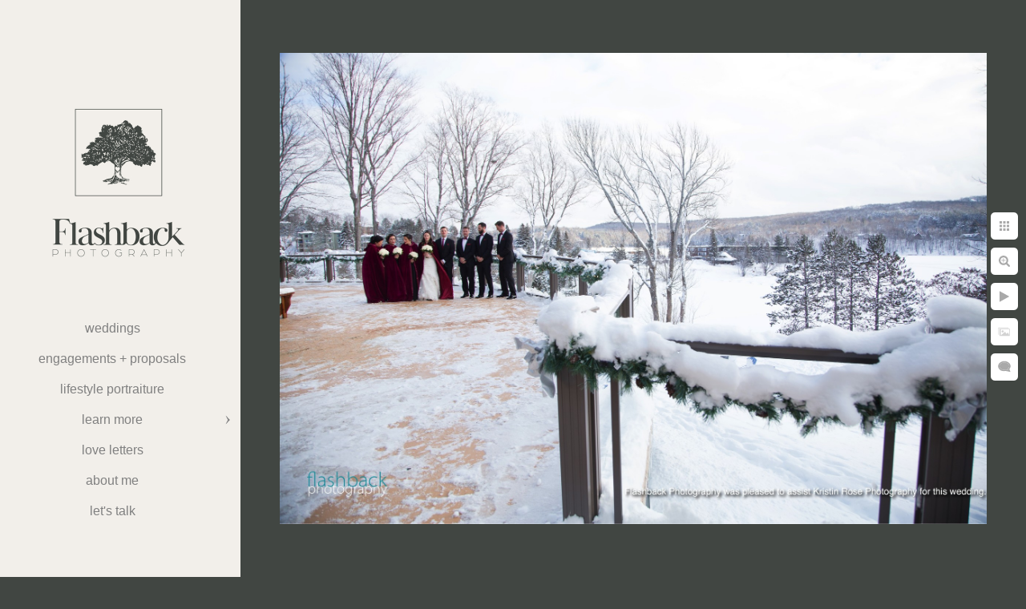

--- FILE ---
content_type: text/html; charset=utf-8
request_url: https://www.flashbackphoto.ca/deerhurst-resort-huntsville-winter-wedding-photos
body_size: 6752
content:
<!DOCTYPE html><!-- site by Good Gallery, www.goodgallery.com --><html class="no-js GalleryPage"><head><title>Deerhurst resort Huntsville Winter Wedding Photos - Wedding Photographer Barrie and Orillia Ontario - Ontario Wedding Photographer | Flashback Photography</title><link rel=dns-prefetch href=//cdn.goodgallery.com><link rel=dns-prefetch href=//www.google-analytics.com><link rel="shortcut icon" href=//cdn.goodgallery.com/6977c8e7-b411-4752-9cb9-b2aa7d3cb32d/logo/2tmdlsy2/flashback-1.ico><meta name=robots content=noarchive><link rel=canonical href=https://www.flashbackphoto.ca/deerhurst-resort-huntsville-winter-wedding-photos><style>.YB:before{content:attr(data-c);display:block;height:150em}</style><link rel=stylesheet media=print onload="if(media!='all')media='all'" href=//cdn.goodgallery.com/6977c8e7-b411-4752-9cb9-b2aa7d3cb32d/d/Desktop-sjXb54_Eb9ZeLHWRkieudw-2-vjBg5jBsQ63VtGFtzqxhQQ.css><script src=//cdn.goodgallery.com/6977c8e7-b411-4752-9cb9-b2aa7d3cb32d/p/bundle-2teHGVEHG23F7yH4EM4Vng-20250629021656.js></script><script src=//cdn.goodgallery.com/6977c8e7-b411-4752-9cb9-b2aa7d3cb32d/d/PageData-374y1qs8-5c345344-d08c-42f8-81d5-44616cd56f04-vjBg5jBsQ63VtGFtzqxhQQ-2.js></script><!--[if lt IE 9]><script src=/admin/Scripts/jQuery.XDomainRequest.js></script><![endif]--><meta property=og:url content=https://www.flashbackphoto.ca/deerhurst-resort-huntsville-winter-wedding-photos><meta property=og:type content=website><meta property=og:site_name content="Ontario Wedding Photographer | Flashback Photography"><meta property=og:image content=https://cdn.goodgallery.com/6977c8e7-b411-4752-9cb9-b2aa7d3cb32d/r/1024/265fbasj/deerhurst-resort-huntsville-winter-wedding-photos.jpg><meta property=og:title content="Deerhurst resort Huntsville Winter Wedding Photos - Wedding Photographer Barrie and Orillia Ontario - Ontario Wedding Photographer | Flashback Photography"><meta property=og:description><meta name=pinterest content=nopin><script type=application/ld+json>{ "@context": "http://schema.org", "@type": "BreadcrumbList", "itemListElement": [ { "@type": "ListItem", "position": "1", "item": { "@id": "https://www.flashbackphoto.ca/", "name": "Home" } } ] }</script><style data-id=inline>html.js,html.js body{margin:0;padding:0}.elementContainer img{width:100%}ul.GalleryUIMenu{list-style:none;margin:0;padding:0}ul.GalleryUIMenu a{text-decoration:none}ul.GalleryUIMenu li{position:relative;white-space:nowrap}.GalleryUISiteNavigation{background-color:rgba(242,239,234,1);width:300px}.GalleryUIMenuTopLevel .GalleryUIMenu{display:inline-block}ul.GalleryUIMenu li,div.GalleryUIMenuSubMenuDiv li{text-transform:lowercase}.GalleryUIMenuTopLevel .GalleryUIMenu > li{padding:10px 15px 10px 15px;border:0 solid #FFFFFF;border-left-width:0;border-top-width:0;white-space:normal;text-align:center}.GalleryUIMenu > li{color:#808080;background-color:rgba(242,239,234,1);font-size:16px;;position:relative}.GalleryUIMenu > li > a{color:#808080}.GalleryUIMenu > li.Active > a{color:#000000}.GalleryUIMenu > li.Active{color:#000000;background-color:rgba(242,239,234,1)}span.SubMenuArrow,span.SubMenuArrowLeft,span.SubMenuArrowRight,span.SubMenuArrowUp,span.SubMenuArrowDown{display:block;position:absolute;top:50%;right:10px;margin-top:-6px;height:12px;width:12px;background-color:transparent}span.SubMenuArrowSizing{display:inline-block;width:22px;height:12px;opacity:0;margin-right:-2px}.GalleryUISiteNavigation{padding-top:100%}.GalleryUISiteNavigation{position:fixed;top:0;left:0}.GalleryUIMenuTopLevel .GalleryUIMenu{width:300px}.GalleryUISiteNavigation{height:100%}html{font-family:'Verdana',Tahoma,Segoe,sans-serif}.GalleryUIMenu,.GalleryUIMenu a{font-family:'Verdana',Tahoma,Segoe,sans-serif}.PageTemplateText,.CaptionContainer,.PageInformationArea,.GGTextContent{font-family:'Verdana',Tahoma,Segoe,sans-serif}h1,h2,h3,h4,h5,h6{font-family:'Verdana',Tahoma,Segoe,sans-serif;font-weight:700}.GalleryUIContainer .NameMark{font-family:'Verdana',Tahoma,Segoe,sans-serif}.GalleryMenuContent .GGMenuPageHeading{font-family:'Verdana',Tahoma,Segoe,sans-serif}.GMLabel{font-family:'Existence Light',sans-serif}@font-face{font-display:swap;font-family:'Existence Light';font-style:normal;font-weight:400;src:local('Existence Light'),url(https://cdn.goodgallery.com/GoogleFont/ExistenceLight/Existence-Light.ttf) format('truetype')}.GMTagline{font-family:'Verdana',Tahoma,Segoe,sans-serif}div.GGForm label.SectionHeading{font-family:'Verdana',Tahoma,Segoe,sans-serif}.GGHamburgerMenuLabel{font-family:'Existence Light',sans-serif}@font-face{font-display:swap;font-family:'Existence Light';font-style:normal;font-weight:400;src:local('Existence Light'),url(https://cdn.goodgallery.com/GoogleFont/ExistenceLight/Existence-Light.ttf) format('truetype')}h2{font-family:'Verdana',Tahoma,Segoe,sans-serif;font-weight:700}h3{font-family:'Verdana',Tahoma,Segoe,sans-serif;font-weight:700}h4{font-family:'Verdana',Tahoma,Segoe,sans-serif;font-weight:700}h5{font-family:'Verdana',Tahoma,Segoe,sans-serif;font-weight:700}h6{font-family:'Verdana',Tahoma,Segoe,sans-serif;font-weight:700}h1{line-height:1.45;text-transform:none;text-align:left;letter-spacing:0}h2{line-height:1.45;text-transform:none;text-align:left;letter-spacing:0}h3{line-height:1.45;text-transform:none;text-align:left;letter-spacing:0}h4{line-height:1.45;text-transform:none;text-align:left;letter-spacing:0}h5{line-height:1.45;text-transform:none;text-align:left;letter-spacing:0}h6{line-height:1.45;text-transform:none;text-align:left;letter-spacing:0}.PageTemplateText,.CaptionContainer,.PageInformationArea,.GGTextContent{line-height:1.45;text-transform:none;text-align:left}ul.GGBottomNavigation span{font-family:'Verdana',Tahoma,Segoe,sans-serif}.GGTextContent .GGBreadCrumbs .GGBreadCrumb,.GGTextContent .GGBreadCrumb span{font-family:'Verdana',Tahoma,Segoe,sans-serif}</style><body data-page-type=gallery class=GalleryUIContainer data-page-id=5c345344-d08c-42f8-81d5-44616cd56f04 data-tags="" data-menu-hash=vjBg5jBsQ63VtGFtzqxhQQ data-settings-hash=sjXb54_Eb9ZeLHWRkieudw data-fotomotoid="" data-imglocation="//cdn.goodgallery.com/6977c8e7-b411-4752-9cb9-b2aa7d3cb32d/" data-cdn=//cdn.goodgallery.com/6977c8e7-b411-4752-9cb9-b2aa7d3cb32d data-stoken=374y1qs8 data-settingstemplateid=""><div class=GalleryUIContentParent data-pretagged=true><div class=GalleryUIContentContainer data-pretagged=true><div class=GalleryUIContent data-pretagged=true><div class=CanvasContainer data-id=p5k1k34ikxa data-pretagged=true style=overflow:hidden><div class=imgContainer style=position:absolute><div class=dummy style=padding-top:66.667%></div><div class=elementContainer style=position:absolute;top:0;bottom:0;left:0;right:0;overflow:hidden><picture><source type=image/jpeg sizes=132vw srcset="//cdn.goodgallery.com/6977c8e7-b411-4752-9cb9-b2aa7d3cb32d/r/0200/265fbasj/deerhurst-resort-huntsville-winter-wedding-photos.jpg 200w, //cdn.goodgallery.com/6977c8e7-b411-4752-9cb9-b2aa7d3cb32d/r/0300/265fbasj/deerhurst-resort-huntsville-winter-wedding-photos.jpg 300w, //cdn.goodgallery.com/6977c8e7-b411-4752-9cb9-b2aa7d3cb32d/r/0480/265fbasj/deerhurst-resort-huntsville-winter-wedding-photos.jpg 480w, //cdn.goodgallery.com/6977c8e7-b411-4752-9cb9-b2aa7d3cb32d/r/0640/265fbasj/deerhurst-resort-huntsville-winter-wedding-photos.jpg 640w, //cdn.goodgallery.com/6977c8e7-b411-4752-9cb9-b2aa7d3cb32d/r/0800/265fbasj/deerhurst-resort-huntsville-winter-wedding-photos.jpg 800w, //cdn.goodgallery.com/6977c8e7-b411-4752-9cb9-b2aa7d3cb32d/r/1024/265fbasj/deerhurst-resort-huntsville-winter-wedding-photos.jpg 1024w, //cdn.goodgallery.com/6977c8e7-b411-4752-9cb9-b2aa7d3cb32d/r/1280/265fbasj/deerhurst-resort-huntsville-winter-wedding-photos.jpg 1280w, //cdn.goodgallery.com/6977c8e7-b411-4752-9cb9-b2aa7d3cb32d/r/1600/265fbasj/deerhurst-resort-huntsville-winter-wedding-photos.jpg 1600w, //cdn.goodgallery.com/6977c8e7-b411-4752-9cb9-b2aa7d3cb32d/r/1920/265fbasj/deerhurst-resort-huntsville-winter-wedding-photos.jpg 1920w, //cdn.goodgallery.com/6977c8e7-b411-4752-9cb9-b2aa7d3cb32d/r/2560/265fbasj/deerhurst-resort-huntsville-winter-wedding-photos.jpg 2560w, //cdn.goodgallery.com/6977c8e7-b411-4752-9cb9-b2aa7d3cb32d/r/3200/265fbasj/deerhurst-resort-huntsville-winter-wedding-photos.jpg 3200w, //cdn.goodgallery.com/6977c8e7-b411-4752-9cb9-b2aa7d3cb32d/r/4096/265fbasj/deerhurst-resort-huntsville-winter-wedding-photos.jpg 4096w"><img src=//cdn.goodgallery.com/6977c8e7-b411-4752-9cb9-b2aa7d3cb32d/r/1024/265fbasj/deerhurst-resort-huntsville-winter-wedding-photos.jpg draggable=false alt="Deerhurst resort Huntsville Winter Wedding Photos" title="Deerhurst resort Huntsville Winter Wedding Photos" srcset="//cdn.goodgallery.com/6977c8e7-b411-4752-9cb9-b2aa7d3cb32d/r/1024/265fbasj/deerhurst-resort-huntsville-winter-wedding-photos.jpg, //cdn.goodgallery.com/6977c8e7-b411-4752-9cb9-b2aa7d3cb32d/r/2560/265fbasj/deerhurst-resort-huntsville-winter-wedding-photos.jpg 2x" loading=lazy></picture></div></div></div></div></div><div class=prev></div><div class=next></div><span class="prev SingleImageHidden"></span><span class="next SingleImageHidden"></span><div class=GalleryUIThumbnailPanelContainerParent></div></div><div class=GalleryUISiteNavigation><a href="/" class=NavigationLogoTarget><img src=https://logocdn.goodgallery.com/6977c8e7-b411-4752-9cb9-b2aa7d3cb32d/520x0/2tmdlu3y/flashback.jpg alt=FLASHBACK title=FLASHBACK border=0 style="padding:20px 20px 40px 20px" height=260 width=260></a><div class=GalleryUIMenuTopLevel data-predefined=true><div class=GalleryUIMenuContainer data-predefined=true><ul class=GalleryUIMenu data-predefined=true><li data-pid=b9fa8337-84eb-4cf6-9d16-6313a1f03906><a href=/weddings>weddings</a><span class=SubMenuArrowSizing> </span><li data-pid=8c92a312-a23f-4ebe-9be2-6bd7f6cf9857><a href=/engagements-proposals>Engagements + Proposals</a><span class=SubMenuArrowSizing> </span><li data-pid=0ceeb284-d763-45ab-9d3e-d45cf1b87279><a href=/lifestyle-portraiture>Lifestyle Portraiture</a><span class=SubMenuArrowSizing> </span><li data-pid=f99cd117-e61b-4bab-b706-6ec23aceea9c><a href=/learn>Learn More</a><span class=SubMenuArrow> </span><span class=SubMenuArrowSizing> </span><li data-pid=f4697c2b-a207-4627-a01e-2b44173fa785><a href=/testimonials>Love Letters</a><span class=SubMenuArrowSizing> </span><li data-pid=344c6400-261b-4793-8691-290951eb66c3><a href=/about-me>About Me</a><span class=SubMenuArrowSizing> </span><li data-pid=e0c2f515-8d5d-4a09-babc-65b8223982d7><a href=/talk>Let's Talk</a><span class=SubMenuArrowSizing> </span></ul></div></div></div><div class=GalleryUIMenuSubLevel style=opacity:0;display:none;z-index:10104 data-pid=a6b6837f-bf38-4ad4-9e18-4030b19fe240><div class=GalleryUIMenuContainer><ul class=GalleryUIMenu><li data-pid=60f60640-3bf9-412b-a7aa-7b8cccab3c55><a href=/learn/wedding-planning-tips/tips-choosing-venue/images-venue/ancaster-mill>Ancaster Mill</a><li data-pid=c7b0e66b-5225-449e-8f8d-1eb4d84ef935><a href=/learn/wedding-planning-tips/tips-choosing-venue/images-venue/arlington-estate>Arlington Estate</a><li data-pid=812be382-1442-4f73-b994-56818fed6929><a href=/learn/wedding-planning-tips/tips-choosing-venue/images-venue/auberge-du-pommier>Auberge du Pommier</a><li data-pid=9bcd1778-6005-4c04-a83d-bee12a7a709f><a href=/learn/wedding-planning-tips/tips-choosing-venue/images-venue/belcroft-estate>Belcroft Estate</a><li data-pid=16749ff7-cd03-44af-9919-17797f92baf2><a href=/learn/wedding-planning-tips/tips-choosing-venue/images-venue/brooklands-farm>Brooklands Farm</a><li data-pid=8fea842a-6ab0-4055-a55e-f08656081473><a href=/learn/wedding-planning-tips/tips-choosing-venue/images-venue/botanical-gardens-toronto>Botanical Gardens, Toronto</a><li data-pid=c73026b5-a6bc-4b37-a1e3-a55f7f3b7f90><a href=/learn/wedding-planning-tips/tips-choosing-venue/images-venue/carvers-cottage>Carver's Cottage</a><li data-pid=0181a5b8-7204-4041-a276-bb293805e5a1><a href=/learn/wedding-planning-tips/tips-choosing-venue/images-venue/cottages-backyards-weddings>Cottages & Backyards Weddings</a><li data-pid=26bf71e2-044a-4008-8385-c5889f8a7d5c><a href=/learn/wedding-planning-tips/tips-choosing-venue/images-venue/distillery-district>Distillery District</a><li data-pid=210f24c9-097b-43e6-99c0-052e06c42298><a href=/learn/wedding-planning-tips/tips-choosing-venue/images-venue/earth-table>Earth To Table</a><li data-pid=f1a8e8ad-fb5a-44d0-8063-be62621e3001><a href=/learn/wedding-planning-tips/tips-choosing-venue/images-venue/eglinton-grand>Eglinton Grand</a><li data-pid=adf43a8f-f54d-4b82-bc0a-92666f5702f4><a href=/learn/wedding-planning-tips/tips-choosing-venue/images-venue/elora-mill>Elora Mill</a><li data-pid=4c9f4472-3164-4849-8e17-bc13003303da><a href=/learn/wedding-planning-tips/tips-choosing-venue/images-venue/evergreen-brickworks>Evergreen Brickworks</a><li data-pid=6f102987-0bc6-40d4-a823-dd208212caa2><a href=/learn/wedding-planning-tips/tips-choosing-venue/images-venue/fantasy-farm>Fantasy Farm</a><li data-pid=bee6ae8c-a63a-44c3-af60-74862eaec2f9><a href=/learn/wedding-planning-tips/tips-choosing-venue/images-venue/guild-inn-estate>Guild Inn Estate</a><li data-pid=0ee91cd2-fff1-497e-bde1-292525efd09d><a href=/learn/wedding-planning-tips/tips-choosing-venue/images-venue/hawkridge-golf-club>Hawkridge Golf Club</a><li data-pid=872511ea-bd68-4992-9ce4-9aa50d65e440><a href=/learn/wedding-planning-tips/tips-choosing-venue/images-venue/hidden-valley-resort>Hidden Valley Resort</a><li data-pid=9884cfd7-d52c-427c-8d37-2e56bb6ca38a><a href=/learn/wedding-planning-tips/tips-choosing-venue/images-venue/hockley-valley>Hockley Valley</a><li data-pid=d867384d-4d4d-42b3-b217-31bb25901e9c><a href=/learn/wedding-planning-tips/tips-choosing-venue/images-venue/holland-marsh>Holland Marsh</a><li data-pid=fff42f92-242b-467a-8c0a-23f452e64f68><a href=/learn/wedding-planning-tips/tips-choosing-venue/images-venue/high-park>High Park</a><li data-pid=d1ed764b-7aac-4a30-aa43-d505fa040cb0><a href=/learn/wedding-planning-tips/tips-choosing-venue/images-venue/northbrook-farm>Northbrook Farm</a><li data-pid=f4994685-5c8f-4b6f-b97e-77365ef72c5c><a href=/learn/wedding-planning-tips/tips-choosing-venue/images-venue/old-mill-toronto>Old Mill Toronto</a><li data-pid=f9ad6328-71a3-4a67-9876-dfe4c4f1fd00><a href=/learn/wedding-planning-tips/tips-choosing-venue/images-venue/osgoode-hall-nathan-phillips-square>Osgoode Hall / Nathan Phillips Square</a><li data-pid=dd22aa46-409d-4035-a763-2fb86f0525ab><a href=/learn/wedding-planning-tips/tips-choosing-venue/images-venue/pillar-post>Pillar & Post</a><li data-pid=72dfdcc2-c2e2-46c6-85b1-294b0b6ba1c1><a href=/learn/wedding-planning-tips/tips-choosing-venue/images-venue/rocky-crest>Rocky Crest</a><li data-pid=8bdae3e2-2274-418c-bc60-7ea2a577d60a><a href=/learn/wedding-planning-tips/tips-choosing-venue/images-venue/sir-william-mackenzie-inn>Sir William Mackenzie Inn</a><li data-pid=3c680ddf-7c53-4115-be69-e7cb39d265e2><a href=/learn/wedding-planning-tips/tips-choosing-venue/images-venue/southshore-community-centre>Southshore Community Centre</a><li data-pid=d34760b4-ceb3-4025-936a-8c1ac05f1626><a href=/learn/wedding-planning-tips/tips-choosing-venue/images-venue/steam-whistle-brewery>Steam Whistle Brewery</a><li data-pid=20661892-2f53-48bd-be35-02028789af6d><a href=/learn/wedding-planning-tips/tips-choosing-venue/images-venue/trillium-park-lakeshore-blvd>Trillium Park on Lakeshore Blvd.</a><li data-pid=bc843938-ae92-426b-97cd-93405f20b967><a href=/learn/wedding-planning-tips/tips-choosing-venue/images-venue/manor>The Manor</a><li data-pid=f97d7d11-0212-4032-be67-58979a372e61><a href=/learn/wedding-planning-tips/tips-choosing-venue/images-venue/uoft-university-toronto>UofT (University of Toronto)</a><li data-pid=0f1c0d40-a652-4566-ba04-5a672dd85e0d><a href=/learn/wedding-planning-tips/tips-choosing-venue/images-venue/valley-croft>Valley Croft</a><li data-pid=997c4829-90ca-42ae-942b-74179a58219e><a href=/learn/wedding-planning-tips/tips-choosing-venue/images-venue/wye-marsh>Wye Marsh</a></ul></div></div><div class=GalleryUIMenuSubLevel style=opacity:0;display:none;z-index:10103 data-pid=ffe7bfe3-1f25-4f47-87d4-7173f43be63c><div class=GalleryUIMenuContainer><ul class=GalleryUIMenu><li data-pid=9bc3845a-2b6d-466b-b756-48f8d00b9b3d><a href=/learn/wedding-planning-tips/tips-choosing-venue/barn-wedding-venues>Barn Wedding Venues</a><span class=SubMenuArrowSizing> </span><li data-pid=01489485-7ee1-4db3-94ed-7ef75b8280d2><a href=/learn/wedding-planning-tips/tips-choosing-venue/banquet-hall-venues>Banquet Hall Venues</a><span class=SubMenuArrowSizing> </span><li data-pid=a6b6837f-bf38-4ad4-9e18-4030b19fe240><a href=/learn/wedding-planning-tips/tips-choosing-venue/images-venue>Images By Venue</a><span class=SubMenuArrow> </span><span class=SubMenuArrowSizing> </span></ul></div></div><div class=GalleryUIMenuSubLevel style=opacity:0;display:none;z-index:10102 data-pid=03258353-c28e-43d4-b89c-3dc09e56d228><div class=GalleryUIMenuContainer><ul class=GalleryUIMenu><li data-pid=568053a2-0878-4be6-b7c7-72dfb46f4a6c><a href=/learn/wedding-planning-tips/worried-ll-feel-awkward>Worried You'll Feel "Awkward"?</a><span class=SubMenuArrowSizing> </span><li data-pid=46b0a142-f05e-45b3-881f-ce73eb7f7cd9><a href=/learn/wedding-planning-tips/getting-ready>Getting Ready</a><span class=SubMenuArrowSizing> </span><li data-pid=d088456f-7f9e-4041-90a9-5832e72b1600><a href=/learn/wedding-planning-tips/first-look>First Look</a><span class=SubMenuArrowSizing> </span><li data-pid=62109c4c-2352-49bc-b3e2-38c8036489cb><a href=/learn/wedding-planning-tips/family-formals>Family Formals</a><span class=SubMenuArrowSizing> </span><li data-pid=ed77041d-2606-49c0-9b0e-b1e93b169798><a href=/learn/wedding-planning-tips/portraits-couple>Portraits of the Couple</a><span class=SubMenuArrowSizing> </span><li data-pid=713074d3-6776-4ab7-8675-91d3354a0ced><a href=/learn/wedding-planning-tips/reception-coverage>Reception Coverage</a><span class=SubMenuArrowSizing> </span><li data-pid=6a234bfb-67e9-411d-ad0b-6c4cdae65689><a href=/learn/wedding-planning-tips/winter-wedding-tips>Winter Wedding Tips</a><span class=SubMenuArrowSizing> </span><li data-pid=ffe7bfe3-1f25-4f47-87d4-7173f43be63c><a href=/learn/wedding-planning-tips/tips-choosing-venue>Tips For Choosing A Venue</a><span class=SubMenuArrow> </span><span class=SubMenuArrowSizing> </span><li data-pid=f817856a-b3f4-4142-9213-446b25fac393><a href=/learn/wedding-planning-tips/vendor-recommendations>Vendor Recommendations</a><span class=SubMenuArrowSizing> </span><li data-pid=99b45720-9036-4efa-8912-214e269d4eba><a href=/learn/wedding-planning-tips/investment>Investment</a><span class=SubMenuArrowSizing> </span><li data-pid=f9e90f1b-f6d7-4573-a5d0-9674051a259a><a href=/learn/wedding-planning-tips/slideshows>Slideshows</a><span class=SubMenuArrowSizing> </span></ul></div></div><div class=GalleryUIMenuSubLevel style=opacity:0;display:none;z-index:10103 data-pid=112d8826-6170-4636-832d-9a3006e736aa><div class=GalleryUIMenuContainer><ul class=GalleryUIMenu><li data-pid=c6536a7b-42ca-447e-a1f4-f7968fa3bc7f><a href=/learn/engagement-sessions/engagement-locations-ontario/simcoe-county-engagement-locations>Simcoe County Engagement Locations</a><li data-pid=423793bc-73b9-42c4-be34-b2e2acdec4f1><a href=/learn/engagement-sessions/engagement-locations-ontario/toronto-beyond-engagement-locations>Toronto & Beyond Engagement Locations</a></ul></div></div><div class=GalleryUIMenuSubLevel style=opacity:0;display:none;z-index:10102 data-pid=b96a7d1c-e2ca-45f4-b8a6-6fd9e84da7d8><div class=GalleryUIMenuContainer><ul class=GalleryUIMenu><li data-pid=19cb4881-f4e6-4d54-a986-ca83b0287f23><a href=/learn/engagement-sessions/importance-engagement-photography>Importance of Engagement Photography</a><span class=SubMenuArrowSizing> </span><li data-pid=dbb4d03d-1c1b-401e-8c10-1c6a49d56381><a href=/learn/engagement-sessions/book-engagement-session>When to Book an Engagement Session</a><span class=SubMenuArrowSizing> </span><li data-pid=112d8826-6170-4636-832d-9a3006e736aa><a href=/learn/engagement-sessions/engagement-locations-ontario>Engagement Locations in Ontario</a><span class=SubMenuArrow> </span><span class=SubMenuArrowSizing> </span><li data-pid=0cc35767-1451-49b8-9aee-3e03508cc44f><a href=/learn/engagement-sessions/things-wearbring>Things to Wear/Bring</a><span class=SubMenuArrowSizing> </span></ul></div></div><div class=GalleryUIMenuSubLevel style=opacity:0;display:none;z-index:10102 data-pid=f068c8f2-b0b2-430f-97ff-cf86837302b0><div class=GalleryUIMenuContainer><ul class=GalleryUIMenu><li data-pid=43e24f1f-122e-4122-bfab-268d1c82b300><a href=/learn/families/pricing-packages>Pricing + Packages</a><li data-pid=221a6f8a-8518-495b-b332-24f85dc519a1><a href=/learn/families/outfit-recommendations-family-portraits>Outfit Recommendations for Family Portraits</a><li data-pid=ccc2825e-6503-4fe7-82f4-91fd0c5c59ee><a href=/learn/families/lifestyle-maternity-baby>Lifestyle Maternity and Baby</a></ul></div></div><div class=GalleryUIMenuSubLevel style=opacity:0;display:none;z-index:10101 data-pid=f99cd117-e61b-4bab-b706-6ec23aceea9c><div class=GalleryUIMenuContainer><ul class=GalleryUIMenu><li data-pid=6c6846e7-ffda-4b92-82b1-8162269753b9><a href=/learn/ontario-wedding-location-guide>Ultimate Ontario Wedding Location Guide</a><span class=SubMenuArrowSizing> </span><li data-pid=2641f052-bbb6-48f8-b18f-3287ba188dec><a href=/learn/featured-weddings>Featured Weddings</a><span class=SubMenuArrowSizing> </span><li data-pid=03258353-c28e-43d4-b89c-3dc09e56d228><a href=/learn/wedding-planning-tips>Wedding Planning Tips</a><span class=SubMenuArrow> </span><span class=SubMenuArrowSizing> </span><li data-pid=d9e28bfd-399f-4627-bef3-b2acf79f50a5><a href=/learn/handcrafted-albums>Handcrafted Albums</a><span class=SubMenuArrowSizing> </span><li data-pid=ca43ddfb-9144-45d6-b9d5-4ba5ff059d84><a href=/learn/faqs>FAQ's</a><span class=SubMenuArrowSizing> </span><li data-pid=b96a7d1c-e2ca-45f4-b8a6-6fd9e84da7d8><a href=/learn/engagement-sessions>All About Engagement Sessions</a><span class=SubMenuArrow> </span><span class=SubMenuArrowSizing> </span><li data-pid=f068c8f2-b0b2-430f-97ff-cf86837302b0><a href=/learn/families>All About Families</a><span class=SubMenuArrow> </span><span class=SubMenuArrowSizing> </span><li data-pid=9f0a6048-ce0e-4a3e-87d3-cdffb3160248><a href=/learn/upcoming-events>Upcoming Events</a><span class=SubMenuArrowSizing> </span></ul></div></div><div class="GGCaption YB"><div class="CaptionContainer GGTextContent"><span><div class=GGBreadCrumbs><div class=GGBreadCrumb><a href="/" title=Home><span>Home</span></a> »</div><div class=GGBreadCrumb><span>Ontario Wedding Photographer | Flashback Photography</span></div></div><h1>Deerhurst resort Huntsville Winter Wedding Photos</h1><p>Wedding Venue: Deerhurst Resort Huntsville and Muskoka&nbsp;<p>Although chilly, this Australian couple wasted no time swapping high heels for winter boots and heading out into the great Canadian landscape. I loved the red velvet robes worn by the bridesmaids. Not only did the shield from the strong winds, but the contrast of bright colour against the monochromatic background made these Muskoka wedding portraits very unique! Deerhurst Resort was the perfect Huntsville wedding venue to take in the full winter experience. With Arrowhead Provincial Park offering snowshoeing, hiking, skating and snow tubing, wedding guests had the ultimate in cold-weather experiences just across the road. On a nicer day, bridal party or couple wedding pics in this park would be breath-taking! A little further away, guests could enjoy trail riding on horseback and a good game of hockey. Truly, this Muskoka wedding venue had something for everyone!&nbsp;<p><br><p>Indoors, the Rotunda area offered panoramic views of the outdoor scene, but from the comfort of floor-to-ceiling windows that allowed plenty of natural light into the space. The high ceilings made the ceremony location feel very grand and the exposed overhead beams offered a rustic elegance while bringing warmth to the space.&nbsp;<p><br><p>If you are considering a location to host your winter wedding, consider Huntsville's beautiful Deerhurst Resort!&nbsp;<ul class=GGBottomNavigation><li><a href=/weddings title=weddings><span>weddings</span></a><li><a href=/engagements-proposals title="Engagements + Proposals"><span>Engagements&nbsp;+&nbsp;Proposals</span></a><li><a href=/lifestyle-portraiture title="Barrie Family Photographer"><span>Lifestyle&nbsp;Portraiture</span></a><li><a href=/testimonials title="Love Letters"><span>Love&nbsp;Letters</span></a><li><a href=/about-me title="Peterborough Wedding Photographer"><span>About&nbsp;Me</span></a><li><a href=/talk title="Let's Talk"><span>Let's&nbsp;Talk</span></a></ul></span></div></div>

--- FILE ---
content_type: text/javascript
request_url: https://cdn.goodgallery.com/6977c8e7-b411-4752-9cb9-b2aa7d3cb32d/d/PageData-374y1qs8-5c345344-d08c-42f8-81d5-44616cd56f04-vjBg5jBsQ63VtGFtzqxhQQ-2.js
body_size: 90747
content:
var GGData=GGData||{};GGData['Menu-vjBg5jBsQ63VtGFtzqxhQQ']=GGData['Menu-vjBg5jBsQ63VtGFtzqxhQQ']||[{"PageID":"5c345344-d08c-42f8-81d5-44616cd56f04","Name":"Home","Link":"/","ParentID":null,"SortOrder":0,"Children":[],"Active":false,"Count":0,"Hash":"sjXb54_Eb9ZeLHWRkieudw","SettingsPageID":"64862f2a-2271-4bb2-8006-c377efbfd39b","GalleryID":"7e5bb92e-84da-4780-a654-c8bb4ee674c2","CalculatedPageTypeID":2,"RedirectLink":null,"IsThumbnailPage":false,"PageURL":"/","Description":"Barrie, Ontario, wedding photographers serving Orillia, Innisfil, Muskoka, Vaughan, Peterborough, Lindsay, Oshawa, Pickering.","PageInformationTop":null,"PageInformation":null,"Title":"Wedding Photographer Barrie and Orillia Ontario","ShowOnMenu":false,"IsHomePage":true,"NewWindow":false,"RightClickImageProtection":true,"NextPageID":null,"PreviousPageID":null,"PageThumbnails":[],"LastImage":"dreamy-rose-bouquet","FirstImage":"f2k3y1kyvew","CopyProtectionID":4,"AllowIndexing":true,"VideoURL":null,"DisplayAsThumbnails":true,"ShowOnBottomNavigation":false,"GHash":"cSGviGFyqjPbdlXeqtAoYQ","THash":"cSGviGFyqjPbdlXeqtAoYQ","SocialNetworkData":null,"NoFollow":false,"ShowCoverImage":false,"DisableThumbnailCaptions":false,"LandingPage":false},{"PageID":"049a3304-caf2-4046-b300-dd7fa7268733","Name":"Bea + Shyam","Link":"/bea-shyam","ParentID":null,"SortOrder":100,"Children":[],"Active":false,"Count":0,"Hash":"sjXb54_Eb9ZeLHWRkieudw","SettingsPageID":"64862f2a-2271-4bb2-8006-c377efbfd39b","GalleryID":"938b3d15-93cc-4afa-bde0-3ae2d9925bf7","CalculatedPageTypeID":2,"RedirectLink":null,"IsThumbnailPage":false,"PageURL":"/bea-shyam","Description":null,"PageInformationTop":null,"PageInformation":null,"Title":"Bea + Shyam","ShowOnMenu":false,"IsHomePage":false,"NewWindow":false,"RightClickImageProtection":true,"NextPageID":null,"PreviousPageID":null,"PageThumbnails":[],"LastImage":"jfsf53u5mns","FirstImage":"ff1wtbmhysy","CopyProtectionID":3,"AllowIndexing":true,"VideoURL":null,"DisplayAsThumbnails":false,"ShowOnBottomNavigation":false,"GHash":"yiDrGKKBOjGMyH2ccHSoAg","THash":"yiDrGKKBOjGMyH2ccHSoAg","SocialNetworkData":null,"NoFollow":false,"ShowCoverImage":false,"DisableThumbnailCaptions":false,"LandingPage":false},{"PageID":"f26dbcd1-f2d9-4cc0-9f49-1a18a5dfbe19","Name":"Jessica + Bobby","Link":"/jessica-bobby","ParentID":null,"SortOrder":200,"Children":[],"Active":false,"Count":0,"Hash":"sjXb54_Eb9ZeLHWRkieudw","SettingsPageID":"64862f2a-2271-4bb2-8006-c377efbfd39b","GalleryID":"0c0ca7b7-751d-4286-b69b-c31bfdae5336","CalculatedPageTypeID":2,"RedirectLink":null,"IsThumbnailPage":false,"PageURL":"/jessica-bobby","Description":null,"PageInformationTop":null,"PageInformation":null,"Title":"Jessica + Bobby","ShowOnMenu":false,"IsHomePage":false,"NewWindow":false,"RightClickImageProtection":true,"NextPageID":null,"PreviousPageID":null,"PageThumbnails":[],"LastImage":"kixqa5j30v1","FirstImage":"4mub3wkl4k5","CopyProtectionID":3,"AllowIndexing":true,"VideoURL":null,"DisplayAsThumbnails":false,"ShowOnBottomNavigation":false,"GHash":"nlpAXKsk7tXKQEN37k7FmA","THash":"nlpAXKsk7tXKQEN37k7FmA","SocialNetworkData":null,"NoFollow":false,"ShowCoverImage":false,"DisableThumbnailCaptions":false,"LandingPage":false},{"PageID":"1205ba26-1395-4635-87d0-9c69538515eb","Name":"Meagan + Dylan","Link":"/meagan-dylan","ParentID":null,"SortOrder":300,"Children":[],"Active":false,"Count":0,"Hash":"sjXb54_Eb9ZeLHWRkieudw","SettingsPageID":"64862f2a-2271-4bb2-8006-c377efbfd39b","GalleryID":"af18620c-3b77-432f-8314-28cc82f28d32","CalculatedPageTypeID":2,"RedirectLink":null,"IsThumbnailPage":false,"PageURL":"/meagan-dylan","Description":null,"PageInformationTop":null,"PageInformation":null,"Title":"Meagan + Dylan","ShowOnMenu":false,"IsHomePage":false,"NewWindow":false,"RightClickImageProtection":true,"NextPageID":null,"PreviousPageID":null,"PageThumbnails":[],"LastImage":"5imu5gnbtuw","FirstImage":"jiqxd4554bs","CopyProtectionID":3,"AllowIndexing":true,"VideoURL":null,"DisplayAsThumbnails":false,"ShowOnBottomNavigation":false,"GHash":"MBoV-qXrfu2g7FsJzIipiQ","THash":"MBoV-qXrfu2g7FsJzIipiQ","SocialNetworkData":null,"NoFollow":false,"ShowCoverImage":false,"DisableThumbnailCaptions":false,"LandingPage":false},{"PageID":"da681ab4-41a6-4be7-a822-a3209dd3548a","Name":"Emma + Patrick","Link":"/emma-patrick","ParentID":null,"SortOrder":400,"Children":[],"Active":false,"Count":0,"Hash":"sjXb54_Eb9ZeLHWRkieudw","SettingsPageID":"64862f2a-2271-4bb2-8006-c377efbfd39b","GalleryID":"87dcee20-4bff-4197-a461-3a015292b616","CalculatedPageTypeID":2,"RedirectLink":null,"IsThumbnailPage":false,"PageURL":"/emma-patrick","Description":null,"PageInformationTop":null,"PageInformation":null,"Title":"Emma + Patrick","ShowOnMenu":false,"IsHomePage":false,"NewWindow":false,"RightClickImageProtection":true,"NextPageID":null,"PreviousPageID":null,"PageThumbnails":[],"LastImage":"4oitsulxwdu","FirstImage":"5y4pzy5mrzs","CopyProtectionID":3,"AllowIndexing":true,"VideoURL":null,"DisplayAsThumbnails":false,"ShowOnBottomNavigation":false,"GHash":"4oEXEJi-hkF8teASOKNQ7g","THash":"4oEXEJi-hkF8teASOKNQ7g","SocialNetworkData":null,"NoFollow":false,"ShowCoverImage":false,"DisableThumbnailCaptions":false,"LandingPage":false},{"PageID":"55f7900e-4208-4007-98cf-e167832bdff7","Name":"Leanne + Graeme","Link":"/leanne-graeme","ParentID":null,"SortOrder":500,"Children":[],"Active":false,"Count":0,"Hash":"sjXb54_Eb9ZeLHWRkieudw","SettingsPageID":"64862f2a-2271-4bb2-8006-c377efbfd39b","GalleryID":"e8bed083-0816-406a-b097-38d81280278a","CalculatedPageTypeID":2,"RedirectLink":null,"IsThumbnailPage":false,"PageURL":"/leanne-graeme","Description":null,"PageInformationTop":null,"PageInformation":null,"Title":"Leanne + Graeme","ShowOnMenu":false,"IsHomePage":false,"NewWindow":false,"RightClickImageProtection":true,"NextPageID":null,"PreviousPageID":null,"PageThumbnails":[],"LastImage":"ud1qbf22qbq","FirstImage":"3lzm5k0hpnr","CopyProtectionID":3,"AllowIndexing":true,"VideoURL":null,"DisplayAsThumbnails":false,"ShowOnBottomNavigation":false,"GHash":"rWroMkd6gp-mHSuhjT6s8w","THash":"rWroMkd6gp-mHSuhjT6s8w","SocialNetworkData":null,"NoFollow":false,"ShowCoverImage":false,"DisableThumbnailCaptions":false,"LandingPage":false},{"PageID":"a706fa74-7dc8-4805-8ea0-af90cc2023a4","Name":"Stephanie + DAvid","Link":"/stephanie-david","ParentID":null,"SortOrder":600,"Children":[],"Active":false,"Count":0,"Hash":"sjXb54_Eb9ZeLHWRkieudw","SettingsPageID":"64862f2a-2271-4bb2-8006-c377efbfd39b","GalleryID":"6a568bcd-be91-4419-a966-10f9eaac5503","CalculatedPageTypeID":2,"RedirectLink":null,"IsThumbnailPage":false,"PageURL":"/stephanie-david","Description":null,"PageInformationTop":null,"PageInformation":null,"Title":"Stephanie + DAvid","ShowOnMenu":false,"IsHomePage":false,"NewWindow":false,"RightClickImageProtection":true,"NextPageID":null,"PreviousPageID":null,"PageThumbnails":[],"LastImage":"a5qreqmlrk3","FirstImage":"lpa4afcpbtr","CopyProtectionID":3,"AllowIndexing":true,"VideoURL":null,"DisplayAsThumbnails":false,"ShowOnBottomNavigation":false,"GHash":"7j-c2Y4NqC0b_KyectdgtA","THash":"7j-c2Y4NqC0b_KyectdgtA","SocialNetworkData":null,"NoFollow":false,"ShowCoverImage":false,"DisableThumbnailCaptions":false,"LandingPage":false},{"PageID":"cad18e64-8b85-41bf-ae93-104d228b93a0","Name":"Jessica + Chris","Link":"/jessica-chris","ParentID":null,"SortOrder":700,"Children":[],"Active":false,"Count":0,"Hash":"sjXb54_Eb9ZeLHWRkieudw","SettingsPageID":"64862f2a-2271-4bb2-8006-c377efbfd39b","GalleryID":"601a507d-5318-460a-b2af-50eb0a9c8e84","CalculatedPageTypeID":2,"RedirectLink":null,"IsThumbnailPage":false,"PageURL":"/jessica-chris","Description":null,"PageInformationTop":null,"PageInformation":null,"Title":"Jessica + Chris","ShowOnMenu":false,"IsHomePage":false,"NewWindow":false,"RightClickImageProtection":true,"NextPageID":null,"PreviousPageID":null,"PageThumbnails":[],"LastImage":"f05nvmbk1ag","FirstImage":"20etcgohur1","CopyProtectionID":3,"AllowIndexing":true,"VideoURL":null,"DisplayAsThumbnails":false,"ShowOnBottomNavigation":false,"GHash":"6rtB52W27_Xi10yEpr3GTQ","THash":"6rtB52W27_Xi10yEpr3GTQ","SocialNetworkData":null,"NoFollow":false,"ShowCoverImage":false,"DisableThumbnailCaptions":false,"LandingPage":false},{"PageID":"2f7aabb3-6cee-4b31-8ea9-341205065e5e","Name":"Sarah + Stephen","Link":"/sarah-stephen","ParentID":null,"SortOrder":800,"Children":[],"Active":false,"Count":0,"Hash":"sjXb54_Eb9ZeLHWRkieudw","SettingsPageID":"64862f2a-2271-4bb2-8006-c377efbfd39b","GalleryID":"fb1e7fc4-82a4-4e6e-94f7-1d6d70c8e20f","CalculatedPageTypeID":2,"RedirectLink":null,"IsThumbnailPage":false,"PageURL":"/sarah-stephen","Description":null,"PageInformationTop":null,"PageInformation":null,"Title":"Sarah + Stephen","ShowOnMenu":false,"IsHomePage":false,"NewWindow":false,"RightClickImageProtection":true,"NextPageID":null,"PreviousPageID":null,"PageThumbnails":[],"LastImage":"x4xgznmgdpx","FirstImage":"b2vume2ucsx","CopyProtectionID":3,"AllowIndexing":false,"VideoURL":null,"DisplayAsThumbnails":false,"ShowOnBottomNavigation":false,"GHash":"POndAk2joeFZJPCsTenxhQ","THash":"POndAk2joeFZJPCsTenxhQ","SocialNetworkData":null,"NoFollow":false,"ShowCoverImage":false,"DisableThumbnailCaptions":false,"LandingPage":false},{"PageID":"f8b60e23-f500-4ec4-bf63-3dd12cb11a34","Name":"Joanne + Eric Album","Link":"/joanne-eric-album","ParentID":null,"SortOrder":1000,"Children":[],"Active":false,"Count":0,"Hash":"sjXb54_Eb9ZeLHWRkieudw","SettingsPageID":"64862f2a-2271-4bb2-8006-c377efbfd39b","GalleryID":"4cc7e067-e83c-42bd-8928-7cf73718ceec","CalculatedPageTypeID":2,"RedirectLink":null,"IsThumbnailPage":false,"PageURL":"/joanne-eric-album","Description":null,"PageInformationTop":null,"PageInformation":null,"Title":"Joanne + Eric Album","ShowOnMenu":false,"IsHomePage":false,"NewWindow":false,"RightClickImageProtection":true,"NextPageID":null,"PreviousPageID":null,"PageThumbnails":[],"LastImage":"3ivktxktvtj","FirstImage":"ipdc5c4nips","CopyProtectionID":3,"AllowIndexing":true,"VideoURL":null,"DisplayAsThumbnails":false,"ShowOnBottomNavigation":false,"GHash":"mV_kJYcBcSglRcdehj0NlA","THash":"mV_kJYcBcSglRcdehj0NlA","SocialNetworkData":null,"NoFollow":false,"ShowCoverImage":false,"DisableThumbnailCaptions":false,"LandingPage":false},{"PageID":"521984a2-03ce-49bc-b2ac-b9c49f1e8963","Name":"Family Session Contact Page","Link":"/family-session-contact-page","ParentID":null,"SortOrder":1100,"Children":[],"Active":false,"Count":0,"Hash":"sjXb54_Eb9ZeLHWRkieudw","SettingsPageID":"64862f2a-2271-4bb2-8006-c377efbfd39b","GalleryID":null,"CalculatedPageTypeID":5,"RedirectLink":null,"IsThumbnailPage":false,"PageURL":"/family-session-contact-page","Description":null,"PageInformationTop":null,"PageInformation":null,"Title":"Family Session Contact Page","ShowOnMenu":false,"IsHomePage":false,"NewWindow":false,"RightClickImageProtection":true,"NextPageID":null,"PreviousPageID":null,"PageThumbnails":[],"LastImage":null,"FirstImage":null,"CopyProtectionID":3,"AllowIndexing":true,"VideoURL":null,"DisplayAsThumbnails":true,"ShowOnBottomNavigation":false,"GHash":null,"THash":null,"SocialNetworkData":null,"NoFollow":false,"ShowCoverImage":false,"DisableThumbnailCaptions":false,"LandingPage":false},{"PageID":"4bb7171b-6340-46ee-b1fa-81d6c7b08be5","Name":"Wedding Planning Tips","Link":"/wedding-planning-tips","ParentID":null,"SortOrder":1200,"Children":[],"Active":false,"Count":0,"Hash":"sjXb54_Eb9ZeLHWRkieudw","SettingsPageID":"64862f2a-2271-4bb2-8006-c377efbfd39b","GalleryID":null,"CalculatedPageTypeID":5,"RedirectLink":null,"IsThumbnailPage":false,"PageURL":"/wedding-planning-tips","Description":null,"PageInformationTop":null,"PageInformation":null,"Title":"Wedding Planning Tips","ShowOnMenu":false,"IsHomePage":false,"NewWindow":false,"RightClickImageProtection":true,"NextPageID":null,"PreviousPageID":null,"PageThumbnails":[],"LastImage":null,"FirstImage":null,"CopyProtectionID":3,"AllowIndexing":true,"VideoURL":null,"DisplayAsThumbnails":true,"ShowOnBottomNavigation":false,"GHash":null,"THash":null,"SocialNetworkData":null,"NoFollow":false,"ShowCoverImage":false,"DisableThumbnailCaptions":false,"LandingPage":false},{"PageID":"b9fa8337-84eb-4cf6-9d16-6313a1f03906","Name":"weddings","Link":"/weddings","ParentID":null,"SortOrder":1300,"Children":[],"Active":false,"Count":0,"Hash":"sjXb54_Eb9ZeLHWRkieudw","SettingsPageID":"64862f2a-2271-4bb2-8006-c377efbfd39b","GalleryID":"7e5bb92e-84da-4780-a654-c8bb4ee674c2","CalculatedPageTypeID":2,"RedirectLink":null,"IsThumbnailPage":false,"PageURL":"/weddings","Description":null,"PageInformationTop":null,"PageInformation":null,"Title":"weddings","ShowOnMenu":true,"IsHomePage":false,"NewWindow":false,"RightClickImageProtection":true,"NextPageID":null,"PreviousPageID":null,"PageThumbnails":[],"LastImage":"dreamy-rose-bouquet","FirstImage":"f2k3y1kyvew","CopyProtectionID":4,"AllowIndexing":true,"VideoURL":null,"DisplayAsThumbnails":false,"ShowOnBottomNavigation":true,"GHash":"cSGviGFyqjPbdlXeqtAoYQ","THash":"cSGviGFyqjPbdlXeqtAoYQ","SocialNetworkData":null,"NoFollow":false,"ShowCoverImage":false,"DisableThumbnailCaptions":false,"LandingPage":false},{"PageID":"8c92a312-a23f-4ebe-9be2-6bd7f6cf9857","Name":"Engagements + Proposals","Link":"/engagements-proposals","ParentID":null,"SortOrder":1400,"Children":[],"Active":false,"Count":0,"Hash":"sjXb54_Eb9ZeLHWRkieudw","SettingsPageID":"64862f2a-2271-4bb2-8006-c377efbfd39b","GalleryID":"5108c658-9428-4c71-b77b-472c38ab35d5","CalculatedPageTypeID":2,"RedirectLink":null,"IsThumbnailPage":false,"PageURL":"/engagements-proposals","Description":"As a Barrie and Peterborough engagement photographer, my role is to document this time in your lives through creative, unique pictures that tell your love story.","PageInformationTop":null,"PageInformation":null,"Title":"Engagements + Proposals","ShowOnMenu":true,"IsHomePage":false,"NewWindow":false,"RightClickImageProtection":true,"NextPageID":null,"PreviousPageID":null,"PageThumbnails":[],"LastImage":"xlnmljs3fp4","FirstImage":"xu2sfu1yspa","CopyProtectionID":1,"AllowIndexing":true,"VideoURL":null,"DisplayAsThumbnails":true,"ShowOnBottomNavigation":true,"GHash":"XvDlPjw7nqWAZqZx3aYFxQ","THash":"XvDlPjw7nqWAZqZx3aYFxQ","SocialNetworkData":null,"NoFollow":false,"ShowCoverImage":false,"DisableThumbnailCaptions":false,"LandingPage":false},{"PageID":"0ceeb284-d763-45ab-9d3e-d45cf1b87279","Name":"Lifestyle Portraiture","Link":"/lifestyle-portraiture","ParentID":null,"SortOrder":1500,"Children":[],"Active":false,"Count":0,"Hash":"sjXb54_Eb9ZeLHWRkieudw","SettingsPageID":"64862f2a-2271-4bb2-8006-c377efbfd39b","GalleryID":"ffb050b5-f0c9-4dbc-a277-3b66ff00d691","CalculatedPageTypeID":2,"RedirectLink":null,"IsThumbnailPage":false,"PageURL":"/lifestyle-portraiture","Description":"Lifestyle family photos in Barrie and Simcoe County from professional photographer.","PageInformationTop":null,"PageInformation":null,"Title":"Barrie Family Photographer","ShowOnMenu":true,"IsHomePage":false,"NewWindow":false,"RightClickImageProtection":true,"NextPageID":"d9e28bfd-399f-4627-bef3-b2acf79f50a5","PreviousPageID":"8c92a312-a23f-4ebe-9be2-6bd7f6cf9857","PageThumbnails":[],"LastImage":"v4u1p0ky5cj","FirstImage":"2gqkrtmys2b","CopyProtectionID":1,"AllowIndexing":true,"VideoURL":null,"DisplayAsThumbnails":true,"ShowOnBottomNavigation":true,"GHash":"xYZJeFfTx1BAEQMJ2c_ujA","THash":"xYZJeFfTx1BAEQMJ2c_ujA","SocialNetworkData":null,"NoFollow":false,"ShowCoverImage":false,"DisableThumbnailCaptions":false,"LandingPage":false},{"PageID":"f99cd117-e61b-4bab-b706-6ec23aceea9c","Name":"Learn More","Link":"/learn","ParentID":null,"SortOrder":1700,"Children":[{"PageID":"6c6846e7-ffda-4b92-82b1-8162269753b9","Name":"Ultimate Ontario Wedding Location Guide","Link":"/learn/ontario-wedding-location-guide","ParentID":"f99cd117-e61b-4bab-b706-6ec23aceea9c","SortOrder":0,"Children":[],"Active":false,"Count":0,"Hash":"sjXb54_Eb9ZeLHWRkieudw","SettingsPageID":"64862f2a-2271-4bb2-8006-c377efbfd39b","GalleryID":null,"CalculatedPageTypeID":5,"RedirectLink":null,"IsThumbnailPage":false,"PageURL":"/learn/ontario-wedding-location-guide","Description":null,"PageInformationTop":null,"PageInformation":null,"Title":"Ultimate Ontario Wedding Location Guide","ShowOnMenu":true,"IsHomePage":false,"NewWindow":false,"RightClickImageProtection":true,"NextPageID":null,"PreviousPageID":null,"PageThumbnails":[],"LastImage":null,"FirstImage":null,"CopyProtectionID":3,"AllowIndexing":true,"VideoURL":null,"DisplayAsThumbnails":true,"ShowOnBottomNavigation":true,"GHash":null,"THash":null,"SocialNetworkData":null,"NoFollow":false,"ShowCoverImage":false,"DisableThumbnailCaptions":false,"LandingPage":false},{"PageID":"2641f052-bbb6-48f8-b18f-3287ba188dec","Name":"Featured Weddings","Link":"/learn/featured-weddings","ParentID":"f99cd117-e61b-4bab-b706-6ec23aceea9c","SortOrder":100,"Children":[],"Active":false,"Count":0,"Hash":"sjXb54_Eb9ZeLHWRkieudw","SettingsPageID":"64862f2a-2271-4bb2-8006-c377efbfd39b","GalleryID":null,"CalculatedPageTypeID":11,"RedirectLink":null,"IsThumbnailPage":false,"PageURL":"/learn/featured-weddings","Description":null,"PageInformationTop":null,"PageInformation":null,"Title":"Featured Weddings","ShowOnMenu":true,"IsHomePage":false,"NewWindow":false,"RightClickImageProtection":true,"NextPageID":null,"PreviousPageID":null,"PageThumbnails":[],"LastImage":null,"FirstImage":null,"CopyProtectionID":3,"AllowIndexing":true,"VideoURL":null,"DisplayAsThumbnails":true,"ShowOnBottomNavigation":false,"GHash":null,"THash":null,"SocialNetworkData":null,"NoFollow":false,"ShowCoverImage":false,"DisableThumbnailCaptions":false,"LandingPage":false},{"PageID":"03258353-c28e-43d4-b89c-3dc09e56d228","Name":"Wedding Planning Tips","Link":"/learn/wedding-planning-tips","ParentID":"f99cd117-e61b-4bab-b706-6ec23aceea9c","SortOrder":200,"Children":[{"PageID":"568053a2-0878-4be6-b7c7-72dfb46f4a6c","Name":"Worried You\u0027ll Feel \u0022Awkward\u0022?","Link":"/learn/wedding-planning-tips/worried-ll-feel-awkward","ParentID":"03258353-c28e-43d4-b89c-3dc09e56d228","SortOrder":0,"Children":[],"Active":false,"Count":0,"Hash":"sjXb54_Eb9ZeLHWRkieudw","SettingsPageID":"64862f2a-2271-4bb2-8006-c377efbfd39b","GalleryID":null,"CalculatedPageTypeID":5,"RedirectLink":null,"IsThumbnailPage":false,"PageURL":"/learn/wedding-planning-tips/worried-ll-feel-awkward","Description":null,"PageInformationTop":null,"PageInformation":null,"Title":"Worried You\u0027ll Feel \u0022Awkward\u0022?","ShowOnMenu":true,"IsHomePage":false,"NewWindow":false,"RightClickImageProtection":true,"NextPageID":null,"PreviousPageID":null,"PageThumbnails":[],"LastImage":null,"FirstImage":null,"CopyProtectionID":3,"AllowIndexing":true,"VideoURL":null,"DisplayAsThumbnails":true,"ShowOnBottomNavigation":true,"GHash":null,"THash":null,"SocialNetworkData":null,"NoFollow":false,"ShowCoverImage":false,"DisableThumbnailCaptions":false,"LandingPage":false},{"PageID":"46b0a142-f05e-45b3-881f-ce73eb7f7cd9","Name":"Getting Ready","Link":"/learn/wedding-planning-tips/getting-ready","ParentID":"03258353-c28e-43d4-b89c-3dc09e56d228","SortOrder":100,"Children":[],"Active":false,"Count":0,"Hash":"sjXb54_Eb9ZeLHWRkieudw","SettingsPageID":"64862f2a-2271-4bb2-8006-c377efbfd39b","GalleryID":null,"CalculatedPageTypeID":5,"RedirectLink":null,"IsThumbnailPage":false,"PageURL":"/learn/wedding-planning-tips/getting-ready","Description":null,"PageInformationTop":null,"PageInformation":null,"Title":"Getting Ready","ShowOnMenu":true,"IsHomePage":false,"NewWindow":false,"RightClickImageProtection":true,"NextPageID":null,"PreviousPageID":null,"PageThumbnails":[],"LastImage":null,"FirstImage":null,"CopyProtectionID":4,"AllowIndexing":true,"VideoURL":null,"DisplayAsThumbnails":true,"ShowOnBottomNavigation":true,"GHash":null,"THash":null,"SocialNetworkData":null,"NoFollow":false,"ShowCoverImage":false,"DisableThumbnailCaptions":false,"LandingPage":false},{"PageID":"d088456f-7f9e-4041-90a9-5832e72b1600","Name":"First Look","Link":"/learn/wedding-planning-tips/first-look","ParentID":"03258353-c28e-43d4-b89c-3dc09e56d228","SortOrder":200,"Children":[],"Active":false,"Count":0,"Hash":"sjXb54_Eb9ZeLHWRkieudw","SettingsPageID":"64862f2a-2271-4bb2-8006-c377efbfd39b","GalleryID":null,"CalculatedPageTypeID":5,"RedirectLink":null,"IsThumbnailPage":false,"PageURL":"/learn/wedding-planning-tips/first-look","Description":null,"PageInformationTop":null,"PageInformation":null,"Title":"First Look","ShowOnMenu":true,"IsHomePage":false,"NewWindow":false,"RightClickImageProtection":true,"NextPageID":null,"PreviousPageID":null,"PageThumbnails":[],"LastImage":null,"FirstImage":null,"CopyProtectionID":3,"AllowIndexing":true,"VideoURL":null,"DisplayAsThumbnails":true,"ShowOnBottomNavigation":true,"GHash":null,"THash":null,"SocialNetworkData":null,"NoFollow":false,"ShowCoverImage":false,"DisableThumbnailCaptions":false,"LandingPage":false},{"PageID":"62109c4c-2352-49bc-b3e2-38c8036489cb","Name":"Family Formals","Link":"/learn/wedding-planning-tips/family-formals","ParentID":"03258353-c28e-43d4-b89c-3dc09e56d228","SortOrder":300,"Children":[],"Active":false,"Count":0,"Hash":"sjXb54_Eb9ZeLHWRkieudw","SettingsPageID":"64862f2a-2271-4bb2-8006-c377efbfd39b","GalleryID":null,"CalculatedPageTypeID":5,"RedirectLink":null,"IsThumbnailPage":false,"PageURL":"/learn/wedding-planning-tips/family-formals","Description":null,"PageInformationTop":null,"PageInformation":null,"Title":"Family Formals","ShowOnMenu":true,"IsHomePage":false,"NewWindow":false,"RightClickImageProtection":true,"NextPageID":null,"PreviousPageID":null,"PageThumbnails":[],"LastImage":null,"FirstImage":null,"CopyProtectionID":4,"AllowIndexing":true,"VideoURL":null,"DisplayAsThumbnails":true,"ShowOnBottomNavigation":true,"GHash":null,"THash":null,"SocialNetworkData":null,"NoFollow":false,"ShowCoverImage":false,"DisableThumbnailCaptions":false,"LandingPage":false},{"PageID":"ed77041d-2606-49c0-9b0e-b1e93b169798","Name":"Portraits of the Couple","Link":"/learn/wedding-planning-tips/portraits-couple","ParentID":"03258353-c28e-43d4-b89c-3dc09e56d228","SortOrder":400,"Children":[],"Active":false,"Count":0,"Hash":"sjXb54_Eb9ZeLHWRkieudw","SettingsPageID":"64862f2a-2271-4bb2-8006-c377efbfd39b","GalleryID":null,"CalculatedPageTypeID":5,"RedirectLink":null,"IsThumbnailPage":false,"PageURL":"/learn/wedding-planning-tips/portraits-couple","Description":null,"PageInformationTop":null,"PageInformation":null,"Title":"Portraits of the Couple","ShowOnMenu":true,"IsHomePage":false,"NewWindow":false,"RightClickImageProtection":true,"NextPageID":null,"PreviousPageID":null,"PageThumbnails":[],"LastImage":null,"FirstImage":null,"CopyProtectionID":4,"AllowIndexing":true,"VideoURL":null,"DisplayAsThumbnails":true,"ShowOnBottomNavigation":true,"GHash":null,"THash":null,"SocialNetworkData":null,"NoFollow":false,"ShowCoverImage":false,"DisableThumbnailCaptions":false,"LandingPage":false},{"PageID":"713074d3-6776-4ab7-8675-91d3354a0ced","Name":"Reception Coverage","Link":"/learn/wedding-planning-tips/reception-coverage","ParentID":"03258353-c28e-43d4-b89c-3dc09e56d228","SortOrder":500,"Children":[],"Active":false,"Count":0,"Hash":"sjXb54_Eb9ZeLHWRkieudw","SettingsPageID":"64862f2a-2271-4bb2-8006-c377efbfd39b","GalleryID":null,"CalculatedPageTypeID":5,"RedirectLink":null,"IsThumbnailPage":false,"PageURL":"/learn/wedding-planning-tips/reception-coverage","Description":null,"PageInformationTop":null,"PageInformation":null,"Title":"Reception Coverage","ShowOnMenu":true,"IsHomePage":false,"NewWindow":false,"RightClickImageProtection":true,"NextPageID":null,"PreviousPageID":null,"PageThumbnails":[],"LastImage":null,"FirstImage":null,"CopyProtectionID":4,"AllowIndexing":true,"VideoURL":null,"DisplayAsThumbnails":true,"ShowOnBottomNavigation":true,"GHash":null,"THash":null,"SocialNetworkData":null,"NoFollow":false,"ShowCoverImage":false,"DisableThumbnailCaptions":false,"LandingPage":false},{"PageID":"6a234bfb-67e9-411d-ad0b-6c4cdae65689","Name":"Winter Wedding Tips","Link":"/learn/wedding-planning-tips/winter-wedding-tips","ParentID":"03258353-c28e-43d4-b89c-3dc09e56d228","SortOrder":600,"Children":[],"Active":false,"Count":0,"Hash":"sjXb54_Eb9ZeLHWRkieudw","SettingsPageID":"64862f2a-2271-4bb2-8006-c377efbfd39b","GalleryID":null,"CalculatedPageTypeID":5,"RedirectLink":null,"IsThumbnailPage":false,"PageURL":"/learn/wedding-planning-tips/winter-wedding-tips","Description":null,"PageInformationTop":null,"PageInformation":null,"Title":"Winter Wedding Tips","ShowOnMenu":true,"IsHomePage":false,"NewWindow":false,"RightClickImageProtection":true,"NextPageID":null,"PreviousPageID":null,"PageThumbnails":[],"LastImage":null,"FirstImage":null,"CopyProtectionID":3,"AllowIndexing":true,"VideoURL":null,"DisplayAsThumbnails":true,"ShowOnBottomNavigation":true,"GHash":null,"THash":null,"SocialNetworkData":null,"NoFollow":false,"ShowCoverImage":false,"DisableThumbnailCaptions":false,"LandingPage":false},{"PageID":"ffe7bfe3-1f25-4f47-87d4-7173f43be63c","Name":"Tips For Choosing A Venue","Link":"/learn/wedding-planning-tips/tips-choosing-venue","ParentID":"03258353-c28e-43d4-b89c-3dc09e56d228","SortOrder":700,"Children":[{"PageID":"9bc3845a-2b6d-466b-b756-48f8d00b9b3d","Name":"Barn Wedding Venues","Link":"/learn/wedding-planning-tips/tips-choosing-venue/barn-wedding-venues","ParentID":"ffe7bfe3-1f25-4f47-87d4-7173f43be63c","SortOrder":0,"Children":[],"Active":false,"Count":0,"Hash":"sjXb54_Eb9ZeLHWRkieudw","SettingsPageID":"64862f2a-2271-4bb2-8006-c377efbfd39b","GalleryID":null,"CalculatedPageTypeID":5,"RedirectLink":null,"IsThumbnailPage":false,"PageURL":"/learn/wedding-planning-tips/tips-choosing-venue/barn-wedding-venues","Description":null,"PageInformationTop":null,"PageInformation":null,"Title":"Best Barn Wedding Venues in Ontario","ShowOnMenu":true,"IsHomePage":false,"NewWindow":false,"RightClickImageProtection":true,"NextPageID":null,"PreviousPageID":null,"PageThumbnails":[],"LastImage":null,"FirstImage":null,"CopyProtectionID":4,"AllowIndexing":true,"VideoURL":null,"DisplayAsThumbnails":true,"ShowOnBottomNavigation":true,"GHash":null,"THash":null,"SocialNetworkData":null,"NoFollow":false,"ShowCoverImage":false,"DisableThumbnailCaptions":false,"LandingPage":false},{"PageID":"01489485-7ee1-4db3-94ed-7ef75b8280d2","Name":"Banquet Hall Venues","Link":"/learn/wedding-planning-tips/tips-choosing-venue/banquet-hall-venues","ParentID":"ffe7bfe3-1f25-4f47-87d4-7173f43be63c","SortOrder":100,"Children":[],"Active":false,"Count":0,"Hash":"sjXb54_Eb9ZeLHWRkieudw","SettingsPageID":"64862f2a-2271-4bb2-8006-c377efbfd39b","GalleryID":null,"CalculatedPageTypeID":5,"RedirectLink":null,"IsThumbnailPage":false,"PageURL":"/learn/wedding-planning-tips/tips-choosing-venue/banquet-hall-venues","Description":null,"PageInformationTop":null,"PageInformation":null,"Title":"Banquet Hall Venues","ShowOnMenu":true,"IsHomePage":false,"NewWindow":false,"RightClickImageProtection":true,"NextPageID":null,"PreviousPageID":null,"PageThumbnails":[],"LastImage":null,"FirstImage":null,"CopyProtectionID":4,"AllowIndexing":true,"VideoURL":null,"DisplayAsThumbnails":true,"ShowOnBottomNavigation":true,"GHash":null,"THash":null,"SocialNetworkData":null,"NoFollow":false,"ShowCoverImage":false,"DisableThumbnailCaptions":false,"LandingPage":false},{"PageID":"a6b6837f-bf38-4ad4-9e18-4030b19fe240","Name":"Images By Venue","Link":"/learn/wedding-planning-tips/tips-choosing-venue/images-venue","ParentID":"ffe7bfe3-1f25-4f47-87d4-7173f43be63c","SortOrder":200,"Children":[{"PageID":"60f60640-3bf9-412b-a7aa-7b8cccab3c55","Name":"Ancaster Mill","Link":"/learn/wedding-planning-tips/tips-choosing-venue/images-venue/ancaster-mill","ParentID":"a6b6837f-bf38-4ad4-9e18-4030b19fe240","SortOrder":0,"Children":[],"Active":false,"Count":0,"Hash":"sjXb54_Eb9ZeLHWRkieudw","SettingsPageID":"64862f2a-2271-4bb2-8006-c377efbfd39b","GalleryID":"2131e40f-9ce6-4115-bc37-ad38e595ee8a","CalculatedPageTypeID":2,"RedirectLink":null,"IsThumbnailPage":false,"PageURL":"/learn/wedding-planning-tips/tips-choosing-venue/images-venue/ancaster-mill","Description":null,"PageInformationTop":null,"PageInformation":null,"Title":"Ancaster Mill Wedding Venue","ShowOnMenu":true,"IsHomePage":false,"NewWindow":false,"RightClickImageProtection":true,"NextPageID":null,"PreviousPageID":null,"PageThumbnails":[],"LastImage":"xaqn3rasneh","FirstImage":"s2i3ufju23h","CopyProtectionID":3,"AllowIndexing":true,"VideoURL":null,"DisplayAsThumbnails":true,"ShowOnBottomNavigation":true,"GHash":"3F74xXiRth_Ts61F6sSM4w","THash":"3F74xXiRth_Ts61F6sSM4w","SocialNetworkData":null,"NoFollow":false,"ShowCoverImage":false,"DisableThumbnailCaptions":false,"LandingPage":false},{"PageID":"c7b0e66b-5225-449e-8f8d-1eb4d84ef935","Name":"Arlington Estate","Link":"/learn/wedding-planning-tips/tips-choosing-venue/images-venue/arlington-estate","ParentID":"a6b6837f-bf38-4ad4-9e18-4030b19fe240","SortOrder":100,"Children":[],"Active":false,"Count":0,"Hash":"sjXb54_Eb9ZeLHWRkieudw","SettingsPageID":"64862f2a-2271-4bb2-8006-c377efbfd39b","GalleryID":"f3b98856-6d6c-441e-b176-7cab453257d3","CalculatedPageTypeID":2,"RedirectLink":null,"IsThumbnailPage":false,"PageURL":"/learn/wedding-planning-tips/tips-choosing-venue/images-venue/arlington-estate","Description":null,"PageInformationTop":null,"PageInformation":null,"Title":"Arlington Estate","ShowOnMenu":true,"IsHomePage":false,"NewWindow":false,"RightClickImageProtection":true,"NextPageID":null,"PreviousPageID":null,"PageThumbnails":[],"LastImage":"ebj0zd5wnjp","FirstImage":"fm3r2unhp14","CopyProtectionID":4,"AllowIndexing":true,"VideoURL":null,"DisplayAsThumbnails":true,"ShowOnBottomNavigation":true,"GHash":"v1In8sqIEzDkuKy4oczvzg","THash":"v1In8sqIEzDkuKy4oczvzg","SocialNetworkData":null,"NoFollow":false,"ShowCoverImage":false,"DisableThumbnailCaptions":false,"LandingPage":false},{"PageID":"812be382-1442-4f73-b994-56818fed6929","Name":"Auberge du Pommier","Link":"/learn/wedding-planning-tips/tips-choosing-venue/images-venue/auberge-du-pommier","ParentID":"a6b6837f-bf38-4ad4-9e18-4030b19fe240","SortOrder":200,"Children":[],"Active":false,"Count":0,"Hash":"sjXb54_Eb9ZeLHWRkieudw","SettingsPageID":"64862f2a-2271-4bb2-8006-c377efbfd39b","GalleryID":"fa9fa4f7-de62-49eb-888d-cad1e39c6240","CalculatedPageTypeID":2,"RedirectLink":null,"IsThumbnailPage":false,"PageURL":"/learn/wedding-planning-tips/tips-choosing-venue/images-venue/auberge-du-pommier","Description":null,"PageInformationTop":null,"PageInformation":null,"Title":"Auberge du Pommier","ShowOnMenu":true,"IsHomePage":false,"NewWindow":false,"RightClickImageProtection":true,"NextPageID":null,"PreviousPageID":null,"PageThumbnails":[],"LastImage":"n05kp40wiil","FirstImage":"kogtsya3vno","CopyProtectionID":3,"AllowIndexing":true,"VideoURL":null,"DisplayAsThumbnails":true,"ShowOnBottomNavigation":true,"GHash":"S8Y9uzfQsISNFNQHcI_J6Q","THash":"S8Y9uzfQsISNFNQHcI_J6Q","SocialNetworkData":null,"NoFollow":false,"ShowCoverImage":false,"DisableThumbnailCaptions":false,"LandingPage":false},{"PageID":"9bcd1778-6005-4c04-a83d-bee12a7a709f","Name":"Belcroft Estate","Link":"/learn/wedding-planning-tips/tips-choosing-venue/images-venue/belcroft-estate","ParentID":"a6b6837f-bf38-4ad4-9e18-4030b19fe240","SortOrder":300,"Children":[],"Active":false,"Count":0,"Hash":"sjXb54_Eb9ZeLHWRkieudw","SettingsPageID":"64862f2a-2271-4bb2-8006-c377efbfd39b","GalleryID":"9cd2968c-27b1-4ae5-ab8c-c675b02b0f7f","CalculatedPageTypeID":2,"RedirectLink":null,"IsThumbnailPage":false,"PageURL":"/learn/wedding-planning-tips/tips-choosing-venue/images-venue/belcroft-estate","Description":null,"PageInformationTop":"\u003ch2\u003eBelcroft Estate Wedding\u003c/h2\u003e\u003cp\u003eFamily-owned for generations, the Belcroft property is deeply rooted in stories of love and togetherness. Originally a fully operational cattle farm, the barn and surrounding paddocks have been completely transformed into a romantic rustic retreat with little pockets of inspiration around every corner.\u003c/p\u003e\u003ch3\u003eThe Barn\u003c/h3\u003e\u003cp\u003eThe most iconic scene at the Belcroft property is, of course, the historic barn. Original wooden siding, authentic swing-style doors and windows trimmed with shutters matching the red WELCOME sign, and a silo peeking out from behind -- it\u0027s the opening scene of any country romance movie. \u003c/p\u003e\u003cp\u003e\u003cbr\u003e\u003c/p\u003e\u003cp\u003e\u003cggimage contenteditable=\u0022false\u0022 class=\u0022iwgzw4dr43xz\u0022 style=\u0022width: 518px; display: inline-block; vertical-align: bottom; margin: 5px 5px 5px 0px; max-width: calc(100% - 5px); text-align: left; float: left;\u0022\u003e\u003cggdummy style=\u0022padding-top:66.6667%\u0022\u003e\u003c/ggdummy\u003e\u003cggimg\u003e\u003cpicture\u003e\u003csource type=\u0022image/webp\u0022 sizes=\u0022(min-width: 1080px) 1080px, 100vw\u0022 srcset=\u0022//cdn.goodgallery.com/6977c8e7-b411-4752-9cb9-b2aa7d3cb32d/r/0200/2thilm3m/wgzw4dr43xz.webp 200w, //cdn.goodgallery.com/6977c8e7-b411-4752-9cb9-b2aa7d3cb32d/r/0300/2thilm3m/wgzw4dr43xz.webp 300w, //cdn.goodgallery.com/6977c8e7-b411-4752-9cb9-b2aa7d3cb32d/r/0480/2thilm3m/wgzw4dr43xz.webp 480w, //cdn.goodgallery.com/6977c8e7-b411-4752-9cb9-b2aa7d3cb32d/r/0640/2thilm3m/wgzw4dr43xz.webp 640w, //cdn.goodgallery.com/6977c8e7-b411-4752-9cb9-b2aa7d3cb32d/r/0800/2thilm3m/wgzw4dr43xz.webp 800w, //cdn.goodgallery.com/6977c8e7-b411-4752-9cb9-b2aa7d3cb32d/r/1024/2thilm3m/wgzw4dr43xz.webp 1024w, //cdn.goodgallery.com/6977c8e7-b411-4752-9cb9-b2aa7d3cb32d/r/1280/2thilm3m/wgzw4dr43xz.webp 1280w, //cdn.goodgallery.com/6977c8e7-b411-4752-9cb9-b2aa7d3cb32d/r/1600/2thilm3m/wgzw4dr43xz.webp 1600w, //cdn.goodgallery.com/6977c8e7-b411-4752-9cb9-b2aa7d3cb32d/r/1920/2thilm3m/wgzw4dr43xz.webp 1920w, //cdn.goodgallery.com/6977c8e7-b411-4752-9cb9-b2aa7d3cb32d/r/2560/2thilm3m/wgzw4dr43xz.webp 2560w, //cdn.goodgallery.com/6977c8e7-b411-4752-9cb9-b2aa7d3cb32d/r/3200/2thilm3m/wgzw4dr43xz.webp 3200w, //cdn.goodgallery.com/6977c8e7-b411-4752-9cb9-b2aa7d3cb32d/r/4096/2thilm3m/wgzw4dr43xz.webp 4096w, //cdn.goodgallery.com/6977c8e7-b411-4752-9cb9-b2aa7d3cb32d/r/6000/2thilm3m/wgzw4dr43xz.webp 6000w\u0022\u003e\u003c/source\u003e\u003csource type=\u0022image/jpeg\u0022 sizes=\u0022(min-width: 1080px) 1080px, 100vw\u0022 srcset=\u0022//cdn.goodgallery.com/6977c8e7-b411-4752-9cb9-b2aa7d3cb32d/r/0200/2thilm3m/wgzw4dr43xz.jpg 200w, //cdn.goodgallery.com/6977c8e7-b411-4752-9cb9-b2aa7d3cb32d/r/0300/2thilm3m/wgzw4dr43xz.jpg 300w, //cdn.goodgallery.com/6977c8e7-b411-4752-9cb9-b2aa7d3cb32d/r/0480/2thilm3m/wgzw4dr43xz.jpg 480w, //cdn.goodgallery.com/6977c8e7-b411-4752-9cb9-b2aa7d3cb32d/r/0640/2thilm3m/wgzw4dr43xz.jpg 640w, //cdn.goodgallery.com/6977c8e7-b411-4752-9cb9-b2aa7d3cb32d/r/0800/2thilm3m/wgzw4dr43xz.jpg 800w, //cdn.goodgallery.com/6977c8e7-b411-4752-9cb9-b2aa7d3cb32d/r/1024/2thilm3m/wgzw4dr43xz.jpg 1024w, //cdn.goodgallery.com/6977c8e7-b411-4752-9cb9-b2aa7d3cb32d/r/1280/2thilm3m/wgzw4dr43xz.jpg 1280w, //cdn.goodgallery.com/6977c8e7-b411-4752-9cb9-b2aa7d3cb32d/r/1600/2thilm3m/wgzw4dr43xz.jpg 1600w, //cdn.goodgallery.com/6977c8e7-b411-4752-9cb9-b2aa7d3cb32d/r/1920/2thilm3m/wgzw4dr43xz.jpg 1920w, //cdn.goodgallery.com/6977c8e7-b411-4752-9cb9-b2aa7d3cb32d/r/2560/2thilm3m/wgzw4dr43xz.jpg 2560w, //cdn.goodgallery.com/6977c8e7-b411-4752-9cb9-b2aa7d3cb32d/r/3200/2thilm3m/wgzw4dr43xz.jpg 3200w, //cdn.goodgallery.com/6977c8e7-b411-4752-9cb9-b2aa7d3cb32d/r/4096/2thilm3m/wgzw4dr43xz.jpg 4096w, //cdn.goodgallery.com/6977c8e7-b411-4752-9cb9-b2aa7d3cb32d/r/6000/2thilm3m/wgzw4dr43xz.jpg 6000w\u0022\u003e\u003c/source\u003e\u003cimg src=\u0022//cdn.goodgallery.com/6977c8e7-b411-4752-9cb9-b2aa7d3cb32d/r/0800/2thilm3m/wgzw4dr43xz.jpg\u0022 draggable=\u0022false\u0022 alt=\u0022\u0022 title=\u0022\u0022 srcset=\u0022//cdn.goodgallery.com/6977c8e7-b411-4752-9cb9-b2aa7d3cb32d/r/1024/2thilm3m/wgzw4dr43xz.jpg, //cdn.goodgallery.com/6977c8e7-b411-4752-9cb9-b2aa7d3cb32d/r/2560/2thilm3m/wgzw4dr43xz.jpg 2x\u0022 loading=\u0022lazy\u0022\u003e\u003c/picture\u003e\u003c/ggimg\u003e\u003c/ggimage\u003eInside, a beautiful main floor gathering room offers a perfect space for family to convene. Simple furniture fits the theme of the space, with wooden barrel tables, wood benches and neutral chairs. \u003c/p\u003e\u003cp\u003eUpstairs the space offers two semi-divided rooms -- the first being smaller with a bar tucked to one corner and an open floor plan perfect for dancing the night away. A chalk sign overhangs the bar reminding guests that it\u0027s party time! \u003c/p\u003e\u003cp\u003e\u003cbr\u003e\u003c/p\u003e\u003cp\u003e\u003cbr\u003e\u003c/p\u003e\u003cp\u003e\u003cbr\u003e\u003c/p\u003e\u003cp\u003eThe larger room is set up for a wedding reception with an open floor plan and available tables and chairs to rent. There is little needed to decorate the space as the exposed hand-hewn beams, elegant string lighting and views overlooking the Belcroft Estate property speak for themselves. Either of these indoor spaces would be ideal as a ceremony back-up plan in the event of inclement weather. \u003c/p\u003e\u003cp\u003e\u003cbr\u003e\u003c/p\u003e\u003cp\u003e\u003cggimage contenteditable=\u0022false\u0022 class=\u0022iiplcaakd1pr\u0022 style=\u0022width:100%;\u0022\u003e\u003cggdummy style=\u0022padding-top:66.6578%\u0022\u003e\u003c/ggdummy\u003e\u003cggimg\u003e\u003cpicture\u003e\u003csource type=\u0022image/webp\u0022 sizes=\u0022(min-width: 1080px) 1080px, 100vw\u0022 srcset=\u0022//cdn.goodgallery.com/6977c8e7-b411-4752-9cb9-b2aa7d3cb32d/r/0200/2fsoebv7/iplcaakd1pr.webp 200w, //cdn.goodgallery.com/6977c8e7-b411-4752-9cb9-b2aa7d3cb32d/r/0300/2fsoebv7/iplcaakd1pr.webp 300w, //cdn.goodgallery.com/6977c8e7-b411-4752-9cb9-b2aa7d3cb32d/r/0480/2fsoebv7/iplcaakd1pr.webp 480w, //cdn.goodgallery.com/6977c8e7-b411-4752-9cb9-b2aa7d3cb32d/r/0640/2fsoebv7/iplcaakd1pr.webp 640w, //cdn.goodgallery.com/6977c8e7-b411-4752-9cb9-b2aa7d3cb32d/r/0800/2fsoebv7/iplcaakd1pr.webp 800w, //cdn.goodgallery.com/6977c8e7-b411-4752-9cb9-b2aa7d3cb32d/r/1024/2fsoebv7/iplcaakd1pr.webp 1024w, //cdn.goodgallery.com/6977c8e7-b411-4752-9cb9-b2aa7d3cb32d/r/1280/2fsoebv7/iplcaakd1pr.webp 1280w, //cdn.goodgallery.com/6977c8e7-b411-4752-9cb9-b2aa7d3cb32d/r/1600/2fsoebv7/iplcaakd1pr.webp 1600w, //cdn.goodgallery.com/6977c8e7-b411-4752-9cb9-b2aa7d3cb32d/r/1920/2fsoebv7/iplcaakd1pr.webp 1920w, //cdn.goodgallery.com/6977c8e7-b411-4752-9cb9-b2aa7d3cb32d/r/2560/2fsoebv7/iplcaakd1pr.webp 2560w, //cdn.goodgallery.com/6977c8e7-b411-4752-9cb9-b2aa7d3cb32d/r/3200/2fsoebv7/iplcaakd1pr.webp 3200w\u0022\u003e\u003c/source\u003e\u003csource type=\u0022image/jpeg\u0022 sizes=\u0022(min-width: 1080px) 1080px, 100vw\u0022 srcset=\u0022//cdn.goodgallery.com/6977c8e7-b411-4752-9cb9-b2aa7d3cb32d/r/0200/2fsoebv7/iplcaakd1pr.jpg 200w, //cdn.goodgallery.com/6977c8e7-b411-4752-9cb9-b2aa7d3cb32d/r/0300/2fsoebv7/iplcaakd1pr.jpg 300w, //cdn.goodgallery.com/6977c8e7-b411-4752-9cb9-b2aa7d3cb32d/r/0480/2fsoebv7/iplcaakd1pr.jpg 480w, //cdn.goodgallery.com/6977c8e7-b411-4752-9cb9-b2aa7d3cb32d/r/0640/2fsoebv7/iplcaakd1pr.jpg 640w, //cdn.goodgallery.com/6977c8e7-b411-4752-9cb9-b2aa7d3cb32d/r/0800/2fsoebv7/iplcaakd1pr.jpg 800w, //cdn.goodgallery.com/6977c8e7-b411-4752-9cb9-b2aa7d3cb32d/r/1024/2fsoebv7/iplcaakd1pr.jpg 1024w, //cdn.goodgallery.com/6977c8e7-b411-4752-9cb9-b2aa7d3cb32d/r/1280/2fsoebv7/iplcaakd1pr.jpg 1280w, //cdn.goodgallery.com/6977c8e7-b411-4752-9cb9-b2aa7d3cb32d/r/1600/2fsoebv7/iplcaakd1pr.jpg 1600w, //cdn.goodgallery.com/6977c8e7-b411-4752-9cb9-b2aa7d3cb32d/r/1920/2fsoebv7/iplcaakd1pr.jpg 1920w, //cdn.goodgallery.com/6977c8e7-b411-4752-9cb9-b2aa7d3cb32d/r/2560/2fsoebv7/iplcaakd1pr.jpg 2560w, //cdn.goodgallery.com/6977c8e7-b411-4752-9cb9-b2aa7d3cb32d/r/3200/2fsoebv7/iplcaakd1pr.jpg 3200w\u0022\u003e\u003c/source\u003e\u003cimg src=\u0022//cdn.goodgallery.com/6977c8e7-b411-4752-9cb9-b2aa7d3cb32d/r/0800/2fsoebv7/iplcaakd1pr.jpg\u0022 draggable=\u0022false\u0022 alt=\u0022\u0022 title=\u0022\u0022 srcset=\u0022//cdn.goodgallery.com/6977c8e7-b411-4752-9cb9-b2aa7d3cb32d/r/1024/2fsoebv7/iplcaakd1pr.jpg, //cdn.goodgallery.com/6977c8e7-b411-4752-9cb9-b2aa7d3cb32d/r/2560/2fsoebv7/iplcaakd1pr.jpg 2x\u0022 loading=\u0022lazy\u0022\u003e\u003c/picture\u003e\u003c/ggimg\u003e\u003c/ggimage\u003e\u003c/p\u003e\u003cp\u003e\u003cbr\u003e\u003c/p\u003e\u003ch3\u003eThe Courtyard\u003c/h3\u003e\u003cp\u003eBeside the barn is a triangular stone courtyard with wooden gazebo. Privacy is created by surrounding trees and gardens on two sides, and the barn on the third.\u003c/p\u003e\u003cp\u003eThis versatile space can be set up for an outdoor wedding ceremony, cocktail hour, family portraits or the perfect view for your guests to witness your first dance under the stars.\u003c/p\u003e\u003cp\u003e\u003cbr\u003e\u003c/p\u003e\u003cp\u003e\u003cggimage contenteditable=\u0022false\u0022 class=\u0022ivdtr2y3jn4h\u0022 style=\u0022width:100%;\u0022\u003e\u003cggdummy style=\u0022padding-top:66.6711%\u0022\u003e\u003c/ggdummy\u003e\u003cggimg\u003e\u003cpicture\u003e\u003csource type=\u0022image/webp\u0022 sizes=\u0022(min-width: 1080px) 1080px, 100vw\u0022 srcset=\u0022//cdn.goodgallery.com/6977c8e7-b411-4752-9cb9-b2aa7d3cb32d/r/0200/2thilm5v/vdtr2y3jn4h.webp 200w, //cdn.goodgallery.com/6977c8e7-b411-4752-9cb9-b2aa7d3cb32d/r/0300/2thilm5v/vdtr2y3jn4h.webp 300w, //cdn.goodgallery.com/6977c8e7-b411-4752-9cb9-b2aa7d3cb32d/r/0480/2thilm5v/vdtr2y3jn4h.webp 480w, //cdn.goodgallery.com/6977c8e7-b411-4752-9cb9-b2aa7d3cb32d/r/0640/2thilm5v/vdtr2y3jn4h.webp 640w, //cdn.goodgallery.com/6977c8e7-b411-4752-9cb9-b2aa7d3cb32d/r/0800/2thilm5v/vdtr2y3jn4h.webp 800w, //cdn.goodgallery.com/6977c8e7-b411-4752-9cb9-b2aa7d3cb32d/r/1024/2thilm5v/vdtr2y3jn4h.webp 1024w, //cdn.goodgallery.com/6977c8e7-b411-4752-9cb9-b2aa7d3cb32d/r/1280/2thilm5v/vdtr2y3jn4h.webp 1280w, //cdn.goodgallery.com/6977c8e7-b411-4752-9cb9-b2aa7d3cb32d/r/1600/2thilm5v/vdtr2y3jn4h.webp 1600w, //cdn.goodgallery.com/6977c8e7-b411-4752-9cb9-b2aa7d3cb32d/r/1920/2thilm5v/vdtr2y3jn4h.webp 1920w, //cdn.goodgallery.com/6977c8e7-b411-4752-9cb9-b2aa7d3cb32d/r/2560/2thilm5v/vdtr2y3jn4h.webp 2560w, //cdn.goodgallery.com/6977c8e7-b411-4752-9cb9-b2aa7d3cb32d/r/3200/2thilm5v/vdtr2y3jn4h.webp 3200w, //cdn.goodgallery.com/6977c8e7-b411-4752-9cb9-b2aa7d3cb32d/r/4096/2thilm5v/vdtr2y3jn4h.webp 4096w, //cdn.goodgallery.com/6977c8e7-b411-4752-9cb9-b2aa7d3cb32d/r/6000/2thilm5v/vdtr2y3jn4h.webp 6000w\u0022\u003e\u003c/source\u003e\u003csource type=\u0022image/jpeg\u0022 sizes=\u0022(min-width: 1080px) 1080px, 100vw\u0022 srcset=\u0022//cdn.goodgallery.com/6977c8e7-b411-4752-9cb9-b2aa7d3cb32d/r/0200/2thilm5v/vdtr2y3jn4h.jpg 200w, //cdn.goodgallery.com/6977c8e7-b411-4752-9cb9-b2aa7d3cb32d/r/0300/2thilm5v/vdtr2y3jn4h.jpg 300w, //cdn.goodgallery.com/6977c8e7-b411-4752-9cb9-b2aa7d3cb32d/r/0480/2thilm5v/vdtr2y3jn4h.jpg 480w, //cdn.goodgallery.com/6977c8e7-b411-4752-9cb9-b2aa7d3cb32d/r/0640/2thilm5v/vdtr2y3jn4h.jpg 640w, //cdn.goodgallery.com/6977c8e7-b411-4752-9cb9-b2aa7d3cb32d/r/0800/2thilm5v/vdtr2y3jn4h.jpg 800w, //cdn.goodgallery.com/6977c8e7-b411-4752-9cb9-b2aa7d3cb32d/r/1024/2thilm5v/vdtr2y3jn4h.jpg 1024w, //cdn.goodgallery.com/6977c8e7-b411-4752-9cb9-b2aa7d3cb32d/r/1280/2thilm5v/vdtr2y3jn4h.jpg 1280w, //cdn.goodgallery.com/6977c8e7-b411-4752-9cb9-b2aa7d3cb32d/r/1600/2thilm5v/vdtr2y3jn4h.jpg 1600w, //cdn.goodgallery.com/6977c8e7-b411-4752-9cb9-b2aa7d3cb32d/r/1920/2thilm5v/vdtr2y3jn4h.jpg 1920w, //cdn.goodgallery.com/6977c8e7-b411-4752-9cb9-b2aa7d3cb32d/r/2560/2thilm5v/vdtr2y3jn4h.jpg 2560w, //cdn.goodgallery.com/6977c8e7-b411-4752-9cb9-b2aa7d3cb32d/r/3200/2thilm5v/vdtr2y3jn4h.jpg 3200w, //cdn.goodgallery.com/6977c8e7-b411-4752-9cb9-b2aa7d3cb32d/r/4096/2thilm5v/vdtr2y3jn4h.jpg 4096w, //cdn.goodgallery.com/6977c8e7-b411-4752-9cb9-b2aa7d3cb32d/r/6000/2thilm5v/vdtr2y3jn4h.jpg 6000w\u0022\u003e\u003c/source\u003e\u003cimg src=\u0022//cdn.goodgallery.com/6977c8e7-b411-4752-9cb9-b2aa7d3cb32d/r/0800/2thilm5v/vdtr2y3jn4h.jpg\u0022 draggable=\u0022false\u0022 alt=\u0022\u0022 title=\u0022\u0022 srcset=\u0022//cdn.goodgallery.com/6977c8e7-b411-4752-9cb9-b2aa7d3cb32d/r/1024/2thilm5v/vdtr2y3jn4h.jpg, //cdn.goodgallery.com/6977c8e7-b411-4752-9cb9-b2aa7d3cb32d/r/2560/2thilm5v/vdtr2y3jn4h.jpg 2x\u0022 loading=\u0022lazy\u0022\u003e\u003c/picture\u003e\u003c/ggimg\u003e\u003c/ggimage\u003e\u003c/p\u003e\u003cp\u003e\u003cbr\u003e\u003c/p\u003e\u003ch2\u003eThe Grounds\u003c/h2\u003e\u003cp\u003eThere are simply too many features of this incredible property to list, but in an effort to try... here are a few  favourites:\u003c/p\u003e\u003cp style=\u0022margin-left: 20px;\u0022\u003e• \u003cstrong\u003eThe Shady Lane\u003c/strong\u003e\u003c/p\u003e\u003cp style=\u0022margin-left: 20px;\u0022\u003eMy favourite spot for a First Look or for the couple to step away for a quiet moment before the big celebration begins.\u003c/p\u003e\u003cp style=\u0022margin-left: 20px;\u0022\u003e• \u003cstrong\u003eThe Train Car\u003c/strong\u003e\u003c/p\u003e\u003cp style=\u0022margin-left: 20px;\u0022\u003e• \u003cstrong\u003eThe Historic Spa Building\u003c/strong\u003e\u003c/p\u003e\u003cp style=\u0022margin-left: 20px;\u0022\u003eA perfect punch \u003c/p\u003e\u003cp style=\u0022margin-left: 20px;\u0022\u003e• \u003cstrong\u003eThe Quiet Pond and Deck\u003c/strong\u003e\u003c/p\u003e\u003cp style=\u0022margin-left: 20px;\u0022\u003eWhat could be more peaceful than listening to the rustle of the grass as small frogs explore, seeing birds dip down for a drink or gazing at clouds reflected in the stillness? \u003c/p\u003e\u003cp style=\u0022margin-left: 20px;\u0022\u003e• \u003cstrong\u003eThe Iconic Belcroft Bridge\u003c/strong\u003e\u003c/p\u003e\u003cp style=\u0022margin-left: 60px;\u0022\u003eFeatured in the Belcroft Estate logo and even more beautiful in real life!\u003c/p\u003e\u003cp style=\u0022margin-left: 20px;\u0022\u003e\u003cggimage contenteditable=\u0022false\u0022 class=\u0022ipmkn2nabb0t\u0022 style=\u0022width:100%;\u0022\u003e\u003cggdummy style=\u0022padding-top:66.6667%\u0022\u003e\u003c/ggdummy\u003e\u003cggimg\u003e\u003cpicture\u003e\u003csource type=\u0022image/webp\u0022 sizes=\u0022(min-width: 1080px) 1080px, 100vw\u0022 srcset=\u0022//cdn.goodgallery.com/6977c8e7-b411-4752-9cb9-b2aa7d3cb32d/r/0200/2okeo0fq/pmkn2nabb0t.webp 200w, //cdn.goodgallery.com/6977c8e7-b411-4752-9cb9-b2aa7d3cb32d/r/0300/2okeo0fq/pmkn2nabb0t.webp 300w, //cdn.goodgallery.com/6977c8e7-b411-4752-9cb9-b2aa7d3cb32d/r/0480/2okeo0fq/pmkn2nabb0t.webp 480w, //cdn.goodgallery.com/6977c8e7-b411-4752-9cb9-b2aa7d3cb32d/r/0640/2okeo0fq/pmkn2nabb0t.webp 640w, //cdn.goodgallery.com/6977c8e7-b411-4752-9cb9-b2aa7d3cb32d/r/0800/2okeo0fq/pmkn2nabb0t.webp 800w, //cdn.goodgallery.com/6977c8e7-b411-4752-9cb9-b2aa7d3cb32d/r/1024/2okeo0fq/pmkn2nabb0t.webp 1024w, //cdn.goodgallery.com/6977c8e7-b411-4752-9cb9-b2aa7d3cb32d/r/1280/2okeo0fq/pmkn2nabb0t.webp 1280w, //cdn.goodgallery.com/6977c8e7-b411-4752-9cb9-b2aa7d3cb32d/r/1600/2okeo0fq/pmkn2nabb0t.webp 1600w, //cdn.goodgallery.com/6977c8e7-b411-4752-9cb9-b2aa7d3cb32d/r/1920/2okeo0fq/pmkn2nabb0t.webp 1920w, //cdn.goodgallery.com/6977c8e7-b411-4752-9cb9-b2aa7d3cb32d/r/2560/2okeo0fq/pmkn2nabb0t.webp 2560w, //cdn.goodgallery.com/6977c8e7-b411-4752-9cb9-b2aa7d3cb32d/r/3200/2okeo0fq/pmkn2nabb0t.webp 3200w, //cdn.goodgallery.com/6977c8e7-b411-4752-9cb9-b2aa7d3cb32d/r/4096/2okeo0fq/pmkn2nabb0t.webp 4096w, //cdn.goodgallery.com/6977c8e7-b411-4752-9cb9-b2aa7d3cb32d/r/6000/2okeo0fq/pmkn2nabb0t.webp 6000w\u0022\u003e\u003c/source\u003e\u003csource type=\u0022image/jpeg\u0022 sizes=\u0022(min-width: 1080px) 1080px, 100vw\u0022 srcset=\u0022//cdn.goodgallery.com/6977c8e7-b411-4752-9cb9-b2aa7d3cb32d/r/0200/2okeo0fq/pmkn2nabb0t.jpg 200w, //cdn.goodgallery.com/6977c8e7-b411-4752-9cb9-b2aa7d3cb32d/r/0300/2okeo0fq/pmkn2nabb0t.jpg 300w, //cdn.goodgallery.com/6977c8e7-b411-4752-9cb9-b2aa7d3cb32d/r/0480/2okeo0fq/pmkn2nabb0t.jpg 480w, //cdn.goodgallery.com/6977c8e7-b411-4752-9cb9-b2aa7d3cb32d/r/0640/2okeo0fq/pmkn2nabb0t.jpg 640w, //cdn.goodgallery.com/6977c8e7-b411-4752-9cb9-b2aa7d3cb32d/r/0800/2okeo0fq/pmkn2nabb0t.jpg 800w, //cdn.goodgallery.com/6977c8e7-b411-4752-9cb9-b2aa7d3cb32d/r/1024/2okeo0fq/pmkn2nabb0t.jpg 1024w, //cdn.goodgallery.com/6977c8e7-b411-4752-9cb9-b2aa7d3cb32d/r/1280/2okeo0fq/pmkn2nabb0t.jpg 1280w, //cdn.goodgallery.com/6977c8e7-b411-4752-9cb9-b2aa7d3cb32d/r/1600/2okeo0fq/pmkn2nabb0t.jpg 1600w, //cdn.goodgallery.com/6977c8e7-b411-4752-9cb9-b2aa7d3cb32d/r/1920/2okeo0fq/pmkn2nabb0t.jpg 1920w, //cdn.goodgallery.com/6977c8e7-b411-4752-9cb9-b2aa7d3cb32d/r/2560/2okeo0fq/pmkn2nabb0t.jpg 2560w, //cdn.goodgallery.com/6977c8e7-b411-4752-9cb9-b2aa7d3cb32d/r/3200/2okeo0fq/pmkn2nabb0t.jpg 3200w, //cdn.goodgallery.com/6977c8e7-b411-4752-9cb9-b2aa7d3cb32d/r/4096/2okeo0fq/pmkn2nabb0t.jpg 4096w, //cdn.goodgallery.com/6977c8e7-b411-4752-9cb9-b2aa7d3cb32d/r/6000/2okeo0fq/pmkn2nabb0t.jpg 6000w\u0022\u003e\u003c/source\u003e\u003cimg src=\u0022//cdn.goodgallery.com/6977c8e7-b411-4752-9cb9-b2aa7d3cb32d/r/0800/2okeo0fq/pmkn2nabb0t.jpg\u0022 draggable=\u0022false\u0022 alt=\u0022\u0022 title=\u0022\u0022 srcset=\u0022//cdn.goodgallery.com/6977c8e7-b411-4752-9cb9-b2aa7d3cb32d/r/1024/2okeo0fq/pmkn2nabb0t.jpg, //cdn.goodgallery.com/6977c8e7-b411-4752-9cb9-b2aa7d3cb32d/r/2560/2okeo0fq/pmkn2nabb0t.jpg 2x\u0022 loading=\u0022lazy\u0022\u003e\u003c/picture\u003e\u003c/ggimg\u003e\u003c/ggimage\u003e\u003c/p\u003e\u003cp style=\u0022margin-left: 20px;\u0022\u003e\u003cbr\u003e\u003c/p\u003e\u003ch3\u003eThe Marquee Tent\u003c/h3\u003e\u003cp\u003eTucked away from the barn, accessible by car on its own driveway extension, is the Marque Tent. Sophisticated and classy, with a blank canvas for your dream decor, this isn\u0027t an ordinary tent venue! White fabric and grand chandeliers line the ceiling, giving the space a warmth and softness. Compliment this with the green foliage visible from all sides and you have the perfect blend of an outdoor wedding with the formal elegance of a ballroom.\u003c/p\u003e\u003cp\u003eGuests of the Marquee Tent have access to a private parking lot, bridal suite and stone patio with outdoor fireplace (roasted marshmallows, anyone??). Couples are able to enjoy other features of the grounds for their portrait photography, but have the feeling of a totally separate venue even with another wedding onsite at the Barn.\u003c/p\u003e\u003cp\u003e \u003c/p\u003e\u003cp\u003e\u003cbr\u003e\u003c/p\u003e\u003cp\u003e \u003c/p\u003e","PageInformation":null,"Title":"Belcroft Estate Barn Wedding Venue in Innisfil ","ShowOnMenu":true,"IsHomePage":false,"NewWindow":false,"RightClickImageProtection":true,"NextPageID":null,"PreviousPageID":null,"PageThumbnails":[],"LastImage":"iplcaakd1pr","FirstImage":"temm1fza015","CopyProtectionID":4,"AllowIndexing":true,"VideoURL":null,"DisplayAsThumbnails":true,"ShowOnBottomNavigation":true,"GHash":"p7MMk7vM7wwcTF20fJpkiQ","THash":"p7MMk7vM7wwcTF20fJpkiQ","SocialNetworkData":null,"NoFollow":false,"ShowCoverImage":false,"DisableThumbnailCaptions":false,"LandingPage":false},{"PageID":"16749ff7-cd03-44af-9919-17797f92baf2","Name":"Brooklands Farm","Link":"/learn/wedding-planning-tips/tips-choosing-venue/images-venue/brooklands-farm","ParentID":"a6b6837f-bf38-4ad4-9e18-4030b19fe240","SortOrder":400,"Children":[],"Active":false,"Count":0,"Hash":"sjXb54_Eb9ZeLHWRkieudw","SettingsPageID":"64862f2a-2271-4bb2-8006-c377efbfd39b","GalleryID":"dda7a137-4989-45d5-9d08-a8fa936c2372","CalculatedPageTypeID":2,"RedirectLink":null,"IsThumbnailPage":false,"PageURL":"/learn/wedding-planning-tips/tips-choosing-venue/images-venue/brooklands-farm","Description":null,"PageInformationTop":null,"PageInformation":null,"Title":"Brooklands Farm Wedding Venue in Bracebridge Muskoka","ShowOnMenu":true,"IsHomePage":false,"NewWindow":false,"RightClickImageProtection":true,"NextPageID":null,"PreviousPageID":null,"PageThumbnails":[],"LastImage":"10pla2asqv3","FirstImage":"bwdn3mph5ou","CopyProtectionID":4,"AllowIndexing":true,"VideoURL":null,"DisplayAsThumbnails":true,"ShowOnBottomNavigation":true,"GHash":"2yB0MYwKfARyGenzt1V-Bg","THash":"2yB0MYwKfARyGenzt1V-Bg","SocialNetworkData":null,"NoFollow":false,"ShowCoverImage":false,"DisableThumbnailCaptions":false,"LandingPage":false},{"PageID":"8fea842a-6ab0-4055-a55e-f08656081473","Name":"Botanical Gardens, Toronto","Link":"/learn/wedding-planning-tips/tips-choosing-venue/images-venue/botanical-gardens-toronto","ParentID":"a6b6837f-bf38-4ad4-9e18-4030b19fe240","SortOrder":500,"Children":[],"Active":false,"Count":0,"Hash":"sjXb54_Eb9ZeLHWRkieudw","SettingsPageID":"64862f2a-2271-4bb2-8006-c377efbfd39b","GalleryID":"a36ca44c-e423-4992-9f71-d200a2a240e9","CalculatedPageTypeID":2,"RedirectLink":null,"IsThumbnailPage":false,"PageURL":"/learn/wedding-planning-tips/tips-choosing-venue/images-venue/botanical-gardens-toronto","Description":null,"PageInformationTop":null,"PageInformation":null,"Title":"Botanical Gardens, Toronto","ShowOnMenu":true,"IsHomePage":false,"NewWindow":false,"RightClickImageProtection":true,"NextPageID":null,"PreviousPageID":null,"PageThumbnails":[],"LastImage":"botanical-gardens-wedding","FirstImage":"34oxgpcz1ym","CopyProtectionID":4,"AllowIndexing":true,"VideoURL":null,"DisplayAsThumbnails":true,"ShowOnBottomNavigation":true,"GHash":"vISkHnkvnIizS-JxlIvMAQ","THash":"vISkHnkvnIizS-JxlIvMAQ","SocialNetworkData":null,"NoFollow":false,"ShowCoverImage":false,"DisableThumbnailCaptions":false,"LandingPage":false},{"PageID":"c73026b5-a6bc-4b37-a1e3-a55f7f3b7f90","Name":"Carver\u0027s Cottage","Link":"/learn/wedding-planning-tips/tips-choosing-venue/images-venue/carvers-cottage","ParentID":"a6b6837f-bf38-4ad4-9e18-4030b19fe240","SortOrder":600,"Children":[],"Active":false,"Count":0,"Hash":"sjXb54_Eb9ZeLHWRkieudw","SettingsPageID":"64862f2a-2271-4bb2-8006-c377efbfd39b","GalleryID":"e56078ef-66fa-48c1-b744-102334cbe23c","CalculatedPageTypeID":2,"RedirectLink":null,"IsThumbnailPage":false,"PageURL":"/learn/wedding-planning-tips/tips-choosing-venue/images-venue/carvers-cottage","Description":null,"PageInformationTop":null,"PageInformation":null,"Title":"Carver\u0027s Cottage","ShowOnMenu":true,"IsHomePage":false,"NewWindow":false,"RightClickImageProtection":true,"NextPageID":null,"PreviousPageID":null,"PageThumbnails":[],"LastImage":"hgqfwrb4lka","FirstImage":"tacrx1bqfl3","CopyProtectionID":3,"AllowIndexing":true,"VideoURL":null,"DisplayAsThumbnails":true,"ShowOnBottomNavigation":true,"GHash":"i8EmQvn8uhQu3L6MyqjxGA","THash":"i8EmQvn8uhQu3L6MyqjxGA","SocialNetworkData":null,"NoFollow":false,"ShowCoverImage":false,"DisableThumbnailCaptions":false,"LandingPage":false},{"PageID":"0181a5b8-7204-4041-a276-bb293805e5a1","Name":"Cottages \u0026 Backyards Weddings","Link":"/learn/wedding-planning-tips/tips-choosing-venue/images-venue/cottages-backyards-weddings","ParentID":"a6b6837f-bf38-4ad4-9e18-4030b19fe240","SortOrder":700,"Children":[],"Active":false,"Count":0,"Hash":"sjXb54_Eb9ZeLHWRkieudw","SettingsPageID":"64862f2a-2271-4bb2-8006-c377efbfd39b","GalleryID":"c2518f4f-42e8-4337-bd99-051a8655e490","CalculatedPageTypeID":2,"RedirectLink":null,"IsThumbnailPage":false,"PageURL":"/learn/wedding-planning-tips/tips-choosing-venue/images-venue/cottages-backyards-weddings","Description":null,"PageInformationTop":null,"PageInformation":null,"Title":"Cottages \u0026 Backyards Weddings","ShowOnMenu":true,"IsHomePage":false,"NewWindow":false,"RightClickImageProtection":true,"NextPageID":null,"PreviousPageID":null,"PageThumbnails":[],"LastImage":"f15nskbkg55","FirstImage":"sm12krkuvk5","CopyProtectionID":3,"AllowIndexing":true,"VideoURL":null,"DisplayAsThumbnails":true,"ShowOnBottomNavigation":true,"GHash":"m1nuAepn__q5JBt4lFhCvQ","THash":"m1nuAepn__q5JBt4lFhCvQ","SocialNetworkData":null,"NoFollow":false,"ShowCoverImage":false,"DisableThumbnailCaptions":false,"LandingPage":false},{"PageID":"26bf71e2-044a-4008-8385-c5889f8a7d5c","Name":"Distillery District","Link":"/learn/wedding-planning-tips/tips-choosing-venue/images-venue/distillery-district","ParentID":"a6b6837f-bf38-4ad4-9e18-4030b19fe240","SortOrder":800,"Children":[],"Active":false,"Count":0,"Hash":"sjXb54_Eb9ZeLHWRkieudw","SettingsPageID":"64862f2a-2271-4bb2-8006-c377efbfd39b","GalleryID":"c60fcaa2-4f43-4d4e-bf5e-01da59674f8f","CalculatedPageTypeID":2,"RedirectLink":null,"IsThumbnailPage":false,"PageURL":"/learn/wedding-planning-tips/tips-choosing-venue/images-venue/distillery-district","Description":null,"PageInformationTop":"\u003cp\u003eSome images in this gallery were captured in association with Ever After Photography. We thank them for having us along for the day!\u003c/p\u003e","PageInformation":null,"Title":"Distillery District","ShowOnMenu":true,"IsHomePage":false,"NewWindow":false,"RightClickImageProtection":true,"NextPageID":null,"PreviousPageID":null,"PageThumbnails":[],"LastImage":"djsebiqlk2i","FirstImage":"ipfocr1n5km","CopyProtectionID":4,"AllowIndexing":true,"VideoURL":null,"DisplayAsThumbnails":true,"ShowOnBottomNavigation":true,"GHash":"HSlXsChrAiCLgJ0_TWSvUg","THash":"HSlXsChrAiCLgJ0_TWSvUg","SocialNetworkData":null,"NoFollow":false,"ShowCoverImage":false,"DisableThumbnailCaptions":false,"LandingPage":false},{"PageID":"210f24c9-097b-43e6-99c0-052e06c42298","Name":"Earth To Table","Link":"/learn/wedding-planning-tips/tips-choosing-venue/images-venue/earth-table","ParentID":"a6b6837f-bf38-4ad4-9e18-4030b19fe240","SortOrder":900,"Children":[],"Active":false,"Count":0,"Hash":"sjXb54_Eb9ZeLHWRkieudw","SettingsPageID":"64862f2a-2271-4bb2-8006-c377efbfd39b","GalleryID":"c9505d79-e726-4394-b646-12f2e98a161e","CalculatedPageTypeID":2,"RedirectLink":null,"IsThumbnailPage":false,"PageURL":"/learn/wedding-planning-tips/tips-choosing-venue/images-venue/earth-table","Description":null,"PageInformationTop":null,"PageInformation":null,"Title":"Earth To Table","ShowOnMenu":true,"IsHomePage":false,"NewWindow":false,"RightClickImageProtection":true,"NextPageID":null,"PreviousPageID":null,"PageThumbnails":[],"LastImage":"zx5bjyvhlr0","FirstImage":"wy3uvse2ivq","CopyProtectionID":3,"AllowIndexing":true,"VideoURL":null,"DisplayAsThumbnails":true,"ShowOnBottomNavigation":true,"GHash":"yN0PLuKFhh8l3Fn97iKeEQ","THash":"yN0PLuKFhh8l3Fn97iKeEQ","SocialNetworkData":null,"NoFollow":false,"ShowCoverImage":false,"DisableThumbnailCaptions":false,"LandingPage":false},{"PageID":"f1a8e8ad-fb5a-44d0-8063-be62621e3001","Name":"Eglinton Grand","Link":"/learn/wedding-planning-tips/tips-choosing-venue/images-venue/eglinton-grand","ParentID":"a6b6837f-bf38-4ad4-9e18-4030b19fe240","SortOrder":1000,"Children":[],"Active":false,"Count":0,"Hash":"sjXb54_Eb9ZeLHWRkieudw","SettingsPageID":"64862f2a-2271-4bb2-8006-c377efbfd39b","GalleryID":"8c656cf4-62f5-4abd-83df-937522f9ba3b","CalculatedPageTypeID":2,"RedirectLink":null,"IsThumbnailPage":false,"PageURL":"/learn/wedding-planning-tips/tips-choosing-venue/images-venue/eglinton-grand","Description":null,"PageInformationTop":null,"PageInformation":"\u003cp\u003eImages in this gallery were captured in association with Ever After Photographers. I thank Norbert for having me join his team for the day!\u003c/p\u003e","Title":"Eglinton Grand","ShowOnMenu":true,"IsHomePage":false,"NewWindow":false,"RightClickImageProtection":true,"NextPageID":null,"PreviousPageID":null,"PageThumbnails":[],"LastImage":"dsabwhsaxas","FirstImage":"fhfor41jqay","CopyProtectionID":3,"AllowIndexing":true,"VideoURL":null,"DisplayAsThumbnails":true,"ShowOnBottomNavigation":true,"GHash":"JoFGIPpkc4sGFqe340juHg","THash":"JoFGIPpkc4sGFqe340juHg","SocialNetworkData":null,"NoFollow":false,"ShowCoverImage":false,"DisableThumbnailCaptions":false,"LandingPage":false},{"PageID":"adf43a8f-f54d-4b82-bc0a-92666f5702f4","Name":"Elora Mill","Link":"/learn/wedding-planning-tips/tips-choosing-venue/images-venue/elora-mill","ParentID":"a6b6837f-bf38-4ad4-9e18-4030b19fe240","SortOrder":1100,"Children":[],"Active":false,"Count":0,"Hash":"sjXb54_Eb9ZeLHWRkieudw","SettingsPageID":"64862f2a-2271-4bb2-8006-c377efbfd39b","GalleryID":"e5ac7562-68d1-4bc8-b7b2-93de5e9c410a","CalculatedPageTypeID":2,"RedirectLink":null,"IsThumbnailPage":false,"PageURL":"/learn/wedding-planning-tips/tips-choosing-venue/images-venue/elora-mill","Description":null,"PageInformationTop":null,"PageInformation":null,"Title":"Elora Mill Wedding Venue","ShowOnMenu":true,"IsHomePage":false,"NewWindow":false,"RightClickImageProtection":true,"NextPageID":null,"PreviousPageID":null,"PageThumbnails":[],"LastImage":"zgbw3jj4w1x","FirstImage":"g1fbatrmgay","CopyProtectionID":3,"AllowIndexing":true,"VideoURL":null,"DisplayAsThumbnails":true,"ShowOnBottomNavigation":true,"GHash":"QNywaYS0juQldZvfzRnlgA","THash":"QNywaYS0juQldZvfzRnlgA","SocialNetworkData":null,"NoFollow":false,"ShowCoverImage":false,"DisableThumbnailCaptions":false,"LandingPage":false},{"PageID":"4c9f4472-3164-4849-8e17-bc13003303da","Name":"Evergreen Brickworks","Link":"/learn/wedding-planning-tips/tips-choosing-venue/images-venue/evergreen-brickworks","ParentID":"a6b6837f-bf38-4ad4-9e18-4030b19fe240","SortOrder":1200,"Children":[],"Active":false,"Count":0,"Hash":"sjXb54_Eb9ZeLHWRkieudw","SettingsPageID":"64862f2a-2271-4bb2-8006-c377efbfd39b","GalleryID":"c013a6f2-99f9-4284-b565-1339bc7678f7","CalculatedPageTypeID":2,"RedirectLink":null,"IsThumbnailPage":false,"PageURL":"/learn/wedding-planning-tips/tips-choosing-venue/images-venue/evergreen-brickworks","Description":null,"PageInformationTop":null,"PageInformation":"\u003cp\u003eImages in this gallery were captured in association with Ever After Photographers. I thank Norbert  for having me join his team for the day!\u003c/p\u003e","Title":"Evergreen Brickworks Wedding Venue in Toronto","ShowOnMenu":true,"IsHomePage":false,"NewWindow":false,"RightClickImageProtection":true,"NextPageID":null,"PreviousPageID":null,"PageThumbnails":[],"LastImage":"3qzhsn4nbv5","FirstImage":"oje3gh0r1nb","CopyProtectionID":3,"AllowIndexing":true,"VideoURL":null,"DisplayAsThumbnails":true,"ShowOnBottomNavigation":true,"GHash":"CufelyLle7zZVDKlHzlSPg","THash":"CufelyLle7zZVDKlHzlSPg","SocialNetworkData":null,"NoFollow":false,"ShowCoverImage":false,"DisableThumbnailCaptions":false,"LandingPage":false},{"PageID":"6f102987-0bc6-40d4-a823-dd208212caa2","Name":"Fantasy Farm","Link":"/learn/wedding-planning-tips/tips-choosing-venue/images-venue/fantasy-farm","ParentID":"a6b6837f-bf38-4ad4-9e18-4030b19fe240","SortOrder":1300,"Children":[],"Active":false,"Count":0,"Hash":"sjXb54_Eb9ZeLHWRkieudw","SettingsPageID":"64862f2a-2271-4bb2-8006-c377efbfd39b","GalleryID":"c8e502e5-aa1c-4d5e-b718-e89150b3865b","CalculatedPageTypeID":2,"RedirectLink":null,"IsThumbnailPage":false,"PageURL":"/learn/wedding-planning-tips/tips-choosing-venue/images-venue/fantasy-farm","Description":null,"PageInformationTop":null,"PageInformation":"\u003cp\u003eImages in this gallery were captured in association with Ever After Photographers. I thank Norbert for having me join his team for the day!\u003c/p\u003e","Title":"Fantasy Farm Wedding Venue","ShowOnMenu":true,"IsHomePage":false,"NewWindow":false,"RightClickImageProtection":true,"NextPageID":null,"PreviousPageID":null,"PageThumbnails":[],"LastImage":"vkippu0op1q","FirstImage":"q1knb3ihtjc","CopyProtectionID":3,"AllowIndexing":true,"VideoURL":null,"DisplayAsThumbnails":true,"ShowOnBottomNavigation":true,"GHash":"61sYbMgbjUveRQVTmQoe6g","THash":"61sYbMgbjUveRQVTmQoe6g","SocialNetworkData":null,"NoFollow":false,"ShowCoverImage":false,"DisableThumbnailCaptions":false,"LandingPage":false},{"PageID":"bee6ae8c-a63a-44c3-af60-74862eaec2f9","Name":"Guild Inn Estate","Link":"/learn/wedding-planning-tips/tips-choosing-venue/images-venue/guild-inn-estate","ParentID":"a6b6837f-bf38-4ad4-9e18-4030b19fe240","SortOrder":1400,"Children":[],"Active":false,"Count":0,"Hash":"sjXb54_Eb9ZeLHWRkieudw","SettingsPageID":"64862f2a-2271-4bb2-8006-c377efbfd39b","GalleryID":"28514b71-f79f-4e33-8cf4-a74dd99b4e8e","CalculatedPageTypeID":2,"RedirectLink":null,"IsThumbnailPage":false,"PageURL":"/learn/wedding-planning-tips/tips-choosing-venue/images-venue/guild-inn-estate","Description":null,"PageInformationTop":null,"PageInformation":null,"Title":"Guild Inn Estate","ShowOnMenu":true,"IsHomePage":false,"NewWindow":false,"RightClickImageProtection":true,"NextPageID":null,"PreviousPageID":null,"PageThumbnails":[],"LastImage":"0jqtvhbu2z4","FirstImage":"dceii3aelpx","CopyProtectionID":3,"AllowIndexing":true,"VideoURL":null,"DisplayAsThumbnails":true,"ShowOnBottomNavigation":true,"GHash":"iStBhz_O6cmKXJRI9nPFoA","THash":"iStBhz_O6cmKXJRI9nPFoA","SocialNetworkData":null,"NoFollow":false,"ShowCoverImage":false,"DisableThumbnailCaptions":false,"LandingPage":false},{"PageID":"0ee91cd2-fff1-497e-bde1-292525efd09d","Name":"Hawkridge Golf Club","Link":"/learn/wedding-planning-tips/tips-choosing-venue/images-venue/hawkridge-golf-club","ParentID":"a6b6837f-bf38-4ad4-9e18-4030b19fe240","SortOrder":1500,"Children":[],"Active":false,"Count":0,"Hash":"sjXb54_Eb9ZeLHWRkieudw","SettingsPageID":"64862f2a-2271-4bb2-8006-c377efbfd39b","GalleryID":"bc9265b3-388b-45c8-9591-330fd8a2449f","CalculatedPageTypeID":2,"RedirectLink":null,"IsThumbnailPage":false,"PageURL":"/learn/wedding-planning-tips/tips-choosing-venue/images-venue/hawkridge-golf-club","Description":null,"PageInformationTop":null,"PageInformation":null,"Title":"Hawkridge Golf Club","ShowOnMenu":true,"IsHomePage":false,"NewWindow":false,"RightClickImageProtection":true,"NextPageID":null,"PreviousPageID":null,"PageThumbnails":[],"LastImage":"3gxgjbtw04y","FirstImage":"kkcgkkayuhx","CopyProtectionID":3,"AllowIndexing":true,"VideoURL":null,"DisplayAsThumbnails":true,"ShowOnBottomNavigation":true,"GHash":"HSi0MWYZE-xczt94X9Uwig","THash":"HSi0MWYZE-xczt94X9Uwig","SocialNetworkData":null,"NoFollow":false,"ShowCoverImage":false,"DisableThumbnailCaptions":false,"LandingPage":false},{"PageID":"872511ea-bd68-4992-9ce4-9aa50d65e440","Name":"Hidden Valley Resort","Link":"/learn/wedding-planning-tips/tips-choosing-venue/images-venue/hidden-valley-resort","ParentID":"a6b6837f-bf38-4ad4-9e18-4030b19fe240","SortOrder":1600,"Children":[],"Active":false,"Count":0,"Hash":"sjXb54_Eb9ZeLHWRkieudw","SettingsPageID":"64862f2a-2271-4bb2-8006-c377efbfd39b","GalleryID":"51bd4831-759b-4e0b-81bf-43b49e883440","CalculatedPageTypeID":2,"RedirectLink":null,"IsThumbnailPage":false,"PageURL":"/learn/wedding-planning-tips/tips-choosing-venue/images-venue/hidden-valley-resort","Description":null,"PageInformationTop":null,"PageInformation":null,"Title":"Hidden Valley Resort","ShowOnMenu":true,"IsHomePage":false,"NewWindow":false,"RightClickImageProtection":true,"NextPageID":null,"PreviousPageID":null,"PageThumbnails":[],"LastImage":"gq0stmitk54","FirstImage":"jzcnphhn1qo","CopyProtectionID":3,"AllowIndexing":true,"VideoURL":null,"DisplayAsThumbnails":true,"ShowOnBottomNavigation":true,"GHash":"NPH_wmDFHOcJcHAaCpxIjg","THash":"NPH_wmDFHOcJcHAaCpxIjg","SocialNetworkData":null,"NoFollow":false,"ShowCoverImage":false,"DisableThumbnailCaptions":false,"LandingPage":false},{"PageID":"9884cfd7-d52c-427c-8d37-2e56bb6ca38a","Name":"Hockley Valley","Link":"/learn/wedding-planning-tips/tips-choosing-venue/images-venue/hockley-valley","ParentID":"a6b6837f-bf38-4ad4-9e18-4030b19fe240","SortOrder":1700,"Children":[],"Active":false,"Count":0,"Hash":"sjXb54_Eb9ZeLHWRkieudw","SettingsPageID":"64862f2a-2271-4bb2-8006-c377efbfd39b","GalleryID":"81044161-14b1-4e53-9522-3a253dffa213","CalculatedPageTypeID":2,"RedirectLink":null,"IsThumbnailPage":false,"PageURL":"/learn/wedding-planning-tips/tips-choosing-venue/images-venue/hockley-valley","Description":null,"PageInformationTop":null,"PageInformation":"\u003cp\u003eSome images in this gallery were captured in association with Frances Morency Photography. I thank Frances for having me join her team for the day!\u003c/p\u003e","Title":"Hockley Valley Wedding Venue","ShowOnMenu":true,"IsHomePage":false,"NewWindow":false,"RightClickImageProtection":true,"NextPageID":null,"PreviousPageID":null,"PageThumbnails":[],"LastImage":"c0o5qbjkevi","FirstImage":"enr44biw3nb","CopyProtectionID":3,"AllowIndexing":true,"VideoURL":null,"DisplayAsThumbnails":true,"ShowOnBottomNavigation":true,"GHash":"fQtdyELR4sBtIEJxnH6e4A","THash":"fQtdyELR4sBtIEJxnH6e4A","SocialNetworkData":null,"NoFollow":false,"ShowCoverImage":false,"DisableThumbnailCaptions":false,"LandingPage":false},{"PageID":"d867384d-4d4d-42b3-b217-31bb25901e9c","Name":"Holland Marsh","Link":"/learn/wedding-planning-tips/tips-choosing-venue/images-venue/holland-marsh","ParentID":"a6b6837f-bf38-4ad4-9e18-4030b19fe240","SortOrder":1800,"Children":[],"Active":false,"Count":0,"Hash":"sjXb54_Eb9ZeLHWRkieudw","SettingsPageID":"64862f2a-2271-4bb2-8006-c377efbfd39b","GalleryID":"b7ac0ad5-d482-46ee-8099-027a0a4b496e","CalculatedPageTypeID":2,"RedirectLink":null,"IsThumbnailPage":false,"PageURL":"/learn/wedding-planning-tips/tips-choosing-venue/images-venue/holland-marsh","Description":null,"PageInformationTop":"\u003cp\u003eSome images in this gallery were captured in association with Frances Morency Photography. We thank Frances for having us join her team for the day!\u003c/p\u003e","PageInformation":null,"Title":"Holland Marsh Winery Wedding Venue","ShowOnMenu":true,"IsHomePage":false,"NewWindow":false,"RightClickImageProtection":true,"NextPageID":null,"PreviousPageID":null,"PageThumbnails":[],"LastImage":"izj04zdyens","FirstImage":"arfwqkk2se5","CopyProtectionID":3,"AllowIndexing":true,"VideoURL":null,"DisplayAsThumbnails":true,"ShowOnBottomNavigation":true,"GHash":"BR2_djbkYk5qv3mKDDXdJQ","THash":"BR2_djbkYk5qv3mKDDXdJQ","SocialNetworkData":null,"NoFollow":false,"ShowCoverImage":false,"DisableThumbnailCaptions":false,"LandingPage":false},{"PageID":"fff42f92-242b-467a-8c0a-23f452e64f68","Name":"High Park","Link":"/learn/wedding-planning-tips/tips-choosing-venue/images-venue/high-park","ParentID":"a6b6837f-bf38-4ad4-9e18-4030b19fe240","SortOrder":1900,"Children":[],"Active":false,"Count":0,"Hash":"sjXb54_Eb9ZeLHWRkieudw","SettingsPageID":"64862f2a-2271-4bb2-8006-c377efbfd39b","GalleryID":"50a3d726-e62f-4362-a11f-2b37b884637d","CalculatedPageTypeID":2,"RedirectLink":null,"IsThumbnailPage":false,"PageURL":"/learn/wedding-planning-tips/tips-choosing-venue/images-venue/high-park","Description":null,"PageInformationTop":null,"PageInformation":null,"Title":"High Park","ShowOnMenu":true,"IsHomePage":false,"NewWindow":false,"RightClickImageProtection":true,"NextPageID":null,"PreviousPageID":null,"PageThumbnails":[],"LastImage":"high-park-engagement-session","FirstImage":"g5qvh2frrmv","CopyProtectionID":4,"AllowIndexing":true,"VideoURL":null,"DisplayAsThumbnails":true,"ShowOnBottomNavigation":true,"GHash":"1QumA9yCsi51So1ZU14eOw","THash":"1QumA9yCsi51So1ZU14eOw","SocialNetworkData":null,"NoFollow":false,"ShowCoverImage":false,"DisableThumbnailCaptions":false,"LandingPage":false},{"PageID":"d1ed764b-7aac-4a30-aa43-d505fa040cb0","Name":"Northbrook Farm","Link":"/learn/wedding-planning-tips/tips-choosing-venue/images-venue/northbrook-farm","ParentID":"a6b6837f-bf38-4ad4-9e18-4030b19fe240","SortOrder":2000,"Children":[],"Active":false,"Count":0,"Hash":"sjXb54_Eb9ZeLHWRkieudw","SettingsPageID":"64862f2a-2271-4bb2-8006-c377efbfd39b","GalleryID":"74f76392-9d22-430f-b663-dd76963c0465","CalculatedPageTypeID":2,"RedirectLink":null,"IsThumbnailPage":false,"PageURL":"/learn/wedding-planning-tips/tips-choosing-venue/images-venue/northbrook-farm","Description":null,"PageInformationTop":null,"PageInformation":null,"Title":"Northbrook Farm Wedding Venue in Orillia","ShowOnMenu":true,"IsHomePage":false,"NewWindow":false,"RightClickImageProtection":true,"NextPageID":null,"PreviousPageID":null,"PageThumbnails":[],"LastImage":"nsxltaxs0vv","FirstImage":"0qk2mvwk4ka","CopyProtectionID":4,"AllowIndexing":true,"VideoURL":null,"DisplayAsThumbnails":true,"ShowOnBottomNavigation":true,"GHash":"yshsG7-ixNuEKQ4u354F9A","THash":"yshsG7-ixNuEKQ4u354F9A","SocialNetworkData":null,"NoFollow":false,"ShowCoverImage":false,"DisableThumbnailCaptions":false,"LandingPage":false},{"PageID":"f4994685-5c8f-4b6f-b97e-77365ef72c5c","Name":"Old Mill Toronto","Link":"/learn/wedding-planning-tips/tips-choosing-venue/images-venue/old-mill-toronto","ParentID":"a6b6837f-bf38-4ad4-9e18-4030b19fe240","SortOrder":2100,"Children":[],"Active":false,"Count":0,"Hash":"sjXb54_Eb9ZeLHWRkieudw","SettingsPageID":"64862f2a-2271-4bb2-8006-c377efbfd39b","GalleryID":"f178bde6-294e-43b7-83f2-80a6cec7168a","CalculatedPageTypeID":2,"RedirectLink":null,"IsThumbnailPage":false,"PageURL":"/learn/wedding-planning-tips/tips-choosing-venue/images-venue/old-mill-toronto","Description":null,"PageInformationTop":null,"PageInformation":null,"Title":"Old Mill Toronto Wedding Venue","ShowOnMenu":true,"IsHomePage":false,"NewWindow":false,"RightClickImageProtection":true,"NextPageID":null,"PreviousPageID":null,"PageThumbnails":[],"LastImage":"old-mill-inn-spa-toronto-wedding","FirstImage":"voscoib1lcz","CopyProtectionID":3,"AllowIndexing":true,"VideoURL":null,"DisplayAsThumbnails":true,"ShowOnBottomNavigation":true,"GHash":"v2w2XRBIW5aW_KeTXV48kQ","THash":"v2w2XRBIW5aW_KeTXV48kQ","SocialNetworkData":null,"NoFollow":false,"ShowCoverImage":false,"DisableThumbnailCaptions":false,"LandingPage":false},{"PageID":"f9ad6328-71a3-4a67-9876-dfe4c4f1fd00","Name":"Osgoode Hall / Nathan Phillips Square","Link":"/learn/wedding-planning-tips/tips-choosing-venue/images-venue/osgoode-hall-nathan-phillips-square","ParentID":"a6b6837f-bf38-4ad4-9e18-4030b19fe240","SortOrder":2200,"Children":[],"Active":false,"Count":0,"Hash":"sjXb54_Eb9ZeLHWRkieudw","SettingsPageID":"64862f2a-2271-4bb2-8006-c377efbfd39b","GalleryID":"3e8a09f7-1234-4200-aa0d-c5e4f901b0cf","CalculatedPageTypeID":2,"RedirectLink":null,"IsThumbnailPage":false,"PageURL":"/learn/wedding-planning-tips/tips-choosing-venue/images-venue/osgoode-hall-nathan-phillips-square","Description":null,"PageInformationTop":null,"PageInformation":null,"Title":"Osgoode Hall / Nathan Phillips Square","ShowOnMenu":true,"IsHomePage":false,"NewWindow":false,"RightClickImageProtection":true,"NextPageID":null,"PreviousPageID":null,"PageThumbnails":[],"LastImage":"akws2un3dsy","FirstImage":"elyzt4dc5ax","CopyProtectionID":3,"AllowIndexing":true,"VideoURL":null,"DisplayAsThumbnails":true,"ShowOnBottomNavigation":true,"GHash":"Hes_YE0oDXFCcxDFX02Ctw","THash":"Hes_YE0oDXFCcxDFX02Ctw","SocialNetworkData":null,"NoFollow":false,"ShowCoverImage":false,"DisableThumbnailCaptions":false,"LandingPage":false},{"PageID":"dd22aa46-409d-4035-a763-2fb86f0525ab","Name":"Pillar \u0026 Post","Link":"/learn/wedding-planning-tips/tips-choosing-venue/images-venue/pillar-post","ParentID":"a6b6837f-bf38-4ad4-9e18-4030b19fe240","SortOrder":2300,"Children":[],"Active":false,"Count":0,"Hash":"sjXb54_Eb9ZeLHWRkieudw","SettingsPageID":"64862f2a-2271-4bb2-8006-c377efbfd39b","GalleryID":"1bc0d85f-2d43-4b58-b2fd-45e6f0a42618","CalculatedPageTypeID":2,"RedirectLink":null,"IsThumbnailPage":false,"PageURL":"/learn/wedding-planning-tips/tips-choosing-venue/images-venue/pillar-post","Description":null,"PageInformationTop":"\u003ch2\u003ePillar and Post Wedding\u003c/h2\u003e\u003cp\u003ePillar and Post is one of seven hotels in the group of Village Inns. The other six include Prince of Whales, Queens Landing, Millcroft Inn \u0026amp; Spa, Jordan House, Moffat Inn and Inn on the Twenty.Several of the hotels are connected by a trolly that runs between them, allowing guests staying at one to experience the amenities of another, or dive deep into wine country for one of many vineyard tours and tasting events. \u003c/p\u003e\u003cp\u003ePillar and Post was originally built in the late 1980\u0027s as a canning factory for Niagara\u0027s peaches and tomatoes under the name Factory 13. At the beginning of WW1 soldiers training in Ontario were housed at Factory 13, resulting in the  transformation of this venue to an inn and restaurant.\u003c/p\u003e\u003cp\u003eFactory 13 has since transformed again to include spaces for  quaint   events with the elegance of historic features and the modern amenities that make this venue perfect for a wedding and honeymoon all-in-one. \u003c/p\u003e\u003cp\u003e\u003cbr\u003e\u003c/p\u003e\u003cp\u003e\u003cggimage contenteditable=\u0022false\u0022 class=\u0022ixz10p1e0qhz\u0022 style=\u0022width:100%;\u0022\u003e\u003cggdummy style=\u0022padding-top:66.6622%\u0022\u003e\u003c/ggdummy\u003e\u003cggimg\u003e\u003cpicture\u003e\u003csource type=\u0022image/webp\u0022 sizes=\u0022(min-width: 1080px) 1080px, 100vw\u0022 srcset=\u0022//cdn.goodgallery.com/6977c8e7-b411-4752-9cb9-b2aa7d3cb32d/r/0200/32avrubu/xz10p1e0qhz.webp 200w, //cdn.goodgallery.com/6977c8e7-b411-4752-9cb9-b2aa7d3cb32d/r/0300/32avrubu/xz10p1e0qhz.webp 300w, //cdn.goodgallery.com/6977c8e7-b411-4752-9cb9-b2aa7d3cb32d/r/0480/32avrubu/xz10p1e0qhz.webp 480w, //cdn.goodgallery.com/6977c8e7-b411-4752-9cb9-b2aa7d3cb32d/r/0640/32avrubu/xz10p1e0qhz.webp 640w, //cdn.goodgallery.com/6977c8e7-b411-4752-9cb9-b2aa7d3cb32d/r/0800/32avrubu/xz10p1e0qhz.webp 800w, //cdn.goodgallery.com/6977c8e7-b411-4752-9cb9-b2aa7d3cb32d/r/1024/32avrubu/xz10p1e0qhz.webp 1024w, //cdn.goodgallery.com/6977c8e7-b411-4752-9cb9-b2aa7d3cb32d/r/1280/32avrubu/xz10p1e0qhz.webp 1280w, //cdn.goodgallery.com/6977c8e7-b411-4752-9cb9-b2aa7d3cb32d/r/1600/32avrubu/xz10p1e0qhz.webp 1600w, //cdn.goodgallery.com/6977c8e7-b411-4752-9cb9-b2aa7d3cb32d/r/1920/32avrubu/xz10p1e0qhz.webp 1920w, //cdn.goodgallery.com/6977c8e7-b411-4752-9cb9-b2aa7d3cb32d/r/2560/32avrubu/xz10p1e0qhz.webp 2560w, //cdn.goodgallery.com/6977c8e7-b411-4752-9cb9-b2aa7d3cb32d/r/3200/32avrubu/xz10p1e0qhz.webp 3200w, //cdn.goodgallery.com/6977c8e7-b411-4752-9cb9-b2aa7d3cb32d/r/4096/32avrubu/xz10p1e0qhz.webp 4096w, //cdn.goodgallery.com/6977c8e7-b411-4752-9cb9-b2aa7d3cb32d/r/6000/32avrubu/xz10p1e0qhz.webp 6000w\u0022\u003e\u003c/source\u003e\u003csource type=\u0022image/jpeg\u0022 sizes=\u0022(min-width: 1080px) 1080px, 100vw\u0022 srcset=\u0022//cdn.goodgallery.com/6977c8e7-b411-4752-9cb9-b2aa7d3cb32d/r/0200/32avrubu/xz10p1e0qhz.jpg 200w, //cdn.goodgallery.com/6977c8e7-b411-4752-9cb9-b2aa7d3cb32d/r/0300/32avrubu/xz10p1e0qhz.jpg 300w, //cdn.goodgallery.com/6977c8e7-b411-4752-9cb9-b2aa7d3cb32d/r/0480/32avrubu/xz10p1e0qhz.jpg 480w, //cdn.goodgallery.com/6977c8e7-b411-4752-9cb9-b2aa7d3cb32d/r/0640/32avrubu/xz10p1e0qhz.jpg 640w, //cdn.goodgallery.com/6977c8e7-b411-4752-9cb9-b2aa7d3cb32d/r/0800/32avrubu/xz10p1e0qhz.jpg 800w, //cdn.goodgallery.com/6977c8e7-b411-4752-9cb9-b2aa7d3cb32d/r/1024/32avrubu/xz10p1e0qhz.jpg 1024w, //cdn.goodgallery.com/6977c8e7-b411-4752-9cb9-b2aa7d3cb32d/r/1280/32avrubu/xz10p1e0qhz.jpg 1280w, //cdn.goodgallery.com/6977c8e7-b411-4752-9cb9-b2aa7d3cb32d/r/1600/32avrubu/xz10p1e0qhz.jpg 1600w, //cdn.goodgallery.com/6977c8e7-b411-4752-9cb9-b2aa7d3cb32d/r/1920/32avrubu/xz10p1e0qhz.jpg 1920w, //cdn.goodgallery.com/6977c8e7-b411-4752-9cb9-b2aa7d3cb32d/r/2560/32avrubu/xz10p1e0qhz.jpg 2560w, //cdn.goodgallery.com/6977c8e7-b411-4752-9cb9-b2aa7d3cb32d/r/3200/32avrubu/xz10p1e0qhz.jpg 3200w, //cdn.goodgallery.com/6977c8e7-b411-4752-9cb9-b2aa7d3cb32d/r/4096/32avrubu/xz10p1e0qhz.jpg 4096w, //cdn.goodgallery.com/6977c8e7-b411-4752-9cb9-b2aa7d3cb32d/r/6000/32avrubu/xz10p1e0qhz.jpg 6000w\u0022\u003e\u003c/source\u003e\u003cimg src=\u0022//cdn.goodgallery.com/6977c8e7-b411-4752-9cb9-b2aa7d3cb32d/r/0800/32avrubu/xz10p1e0qhz.jpg\u0022 draggable=\u0022false\u0022 alt=\u0022\u0022 title=\u0022\u0022 srcset=\u0022//cdn.goodgallery.com/6977c8e7-b411-4752-9cb9-b2aa7d3cb32d/r/1024/32avrubu/xz10p1e0qhz.jpg, //cdn.goodgallery.com/6977c8e7-b411-4752-9cb9-b2aa7d3cb32d/r/2560/32avrubu/xz10p1e0qhz.jpg 2x\u0022 loading=\u0022lazy\u0022\u003e\u003c/picture\u003e\u003c/ggimg\u003e\u003c/ggimage\u003e\u003c/p\u003e\u003cp\u003e \u003c/p\u003e\u003ch2\u003ePillar and Post Interior Features\u003c/h2\u003e\u003chr\u003e\u003cp\u003e\u003cbr\u003e\u003c/p\u003e\u003cp\u003ePillar and Post in Niagara Ontario, is, quite simply, a wedding photographer\u0027s playground. The lighting in this space is reminiscent of a theatre stage, with texture and drama pouring from each window, setting the scene for captivating photography. Exposed brickwork, raw wooden beams and industrial metal fixtures offer a timeless backdrop that really plays to the story of the space. \u003c/p\u003e\u003cp\u003eHere are a few of the interior spaces available to explore:\u003c/p\u003e\u003cp\u003e• Grand Lobby\u003c/p\u003e\u003cp style=\u0022margin-left: 40px;\u0022\u003eThe experience starts from your arrival. Exquisite wooden front doors open to a warm and bright space with the classic charm of exposed brickwork for which this  venue is so well known. The space features rotating décor displays, culminating in a grand Christmas tree for the holiday season. \u003c/p\u003e\u003cp\u003e• Olde Library \u0026amp; The Gallery\u003c/p\u003e\u003cp style=\u0022margin-left: 40px;\u0022\u003eA favourite space for intimate ceremonies, elegant dinner service for smaller groups, and portraits by the fireplace, the Olde Library is a space of traditional elegance. A reflection of the 19th century history, the shelves are filled with books covering a range of subjects from arts and culture to timeless classics. Between bookcases are original works of art and sophisticated  wood detailing that create an intimate setting away from the main venue.\u003c/p\u003e\u003cp\u003e• Upper Canada Hall Ballroom\u003c/p\u003e\u003cp style=\u0022margin-left: 40px;\u0022\u003eDance the night away in this grand ballroom opening onto a large private deck with sweeping views of the setting sun. \u003c/p\u003e\u003cp\u003e• The Cannery Restaurant\u003c/p\u003e\u003cp style=\u0022margin-left: 40px;\u0022\u003eNamed one of Canada\u0027s premiere restaurants, The Cannery offers a cozy dining atmosphere with a diverse menu ranging from hearty breakfasts to prime rib dinners and cocktails. It\u0027s the perfect place to relax with friends by the fireplace, or order room service to one of the hotel suites. Reservations are not required, but due to the popularity of this exquisite menu, they are a good idea to avoid disappointment. \u003c/p\u003e\u003ch2\u003e The Gardens at Pillar and Post\u003c/h2\u003e\u003chr\u003e\u003cp\u003e\u003cbr\u003e\u003c/p\u003e\u003cp\u003ePrepare to immerse yourself in the beauty of nature with over 21,000 square feet of French-inspired garden pathways waiting for you to explore.\u003c/p\u003e\u003cp\u003e \u003c/p\u003e\u003cp\u003eThe entire garden space is open to the public and guests of the hotel, except during private events. In the winter community members are welcomed to take photographs in front of the multi-storey Christmas tree and sleigh, sip cocoa around the outdoor ice rink, and take in the beauty of the Canadian winter. Summertime is when the garden shows its true glory, blooming into an array of bright pastels tucked around the pond -- something new to explore with every step through this enchanted space.\u003c/p\u003e\u003cp\u003eHere are some key features of this marvellous outdoor space at Pillar and Post:\u003c/p\u003e\u003cp style=\u0022margin-left: 20px;\u0022\u003e• An abundance of mature trees, seasonal water features, flowering plants and shrubs, and specialty lighting highlighting the space\u003c/p\u003e\u003cp style=\u0022margin-left: 20px;\u0022\u003e• Stone pathways leading throughout The Gardens, opening to a large patio in front of The Barn\u003c/p\u003e\u003cp style=\u0022margin-left: 20px;\u0022\u003e• Romantic climbing rose garden set away from the main pathway in a quiet corner, surrounded by wooden fencing that enhances the intimate feeling of this space\u003c/p\u003e\u003cp style=\u0022margin-left: 20px;\u0022\u003e•Signature Japanese bridge over the pond, leading to a rock wall with waterfall feature\u003c/p\u003e\u003cp\u003e\u003cbr\u003e\u003c/p\u003e\u003cp\u003e\u003cggimage contenteditable=\u0022false\u0022 class=\u0022icltdf5eq5ub\u0022 style=\u0022width:100%;\u0022\u003e\u003cggdummy style=\u0022padding-top:66.6622%\u0022\u003e\u003c/ggdummy\u003e\u003cggimg\u003e\u003cpicture\u003e\u003csource type=\u0022image/webp\u0022 sizes=\u0022(min-width: 1080px) 1080px, 100vw\u0022 srcset=\u0022//cdn.goodgallery.com/6977c8e7-b411-4752-9cb9-b2aa7d3cb32d/r/0200/32avruch/cltdf5eq5ub.webp 200w, //cdn.goodgallery.com/6977c8e7-b411-4752-9cb9-b2aa7d3cb32d/r/0300/32avruch/cltdf5eq5ub.webp 300w, //cdn.goodgallery.com/6977c8e7-b411-4752-9cb9-b2aa7d3cb32d/r/0480/32avruch/cltdf5eq5ub.webp 480w, //cdn.goodgallery.com/6977c8e7-b411-4752-9cb9-b2aa7d3cb32d/r/0640/32avruch/cltdf5eq5ub.webp 640w, //cdn.goodgallery.com/6977c8e7-b411-4752-9cb9-b2aa7d3cb32d/r/0800/32avruch/cltdf5eq5ub.webp 800w, //cdn.goodgallery.com/6977c8e7-b411-4752-9cb9-b2aa7d3cb32d/r/1024/32avruch/cltdf5eq5ub.webp 1024w, //cdn.goodgallery.com/6977c8e7-b411-4752-9cb9-b2aa7d3cb32d/r/1280/32avruch/cltdf5eq5ub.webp 1280w, //cdn.goodgallery.com/6977c8e7-b411-4752-9cb9-b2aa7d3cb32d/r/1600/32avruch/cltdf5eq5ub.webp 1600w, //cdn.goodgallery.com/6977c8e7-b411-4752-9cb9-b2aa7d3cb32d/r/1920/32avruch/cltdf5eq5ub.webp 1920w, //cdn.goodgallery.com/6977c8e7-b411-4752-9cb9-b2aa7d3cb32d/r/2560/32avruch/cltdf5eq5ub.webp 2560w, //cdn.goodgallery.com/6977c8e7-b411-4752-9cb9-b2aa7d3cb32d/r/3200/32avruch/cltdf5eq5ub.webp 3200w, //cdn.goodgallery.com/6977c8e7-b411-4752-9cb9-b2aa7d3cb32d/r/4096/32avruch/cltdf5eq5ub.webp 4096w, //cdn.goodgallery.com/6977c8e7-b411-4752-9cb9-b2aa7d3cb32d/r/6000/32avruch/cltdf5eq5ub.webp 6000w\u0022\u003e\u003c/source\u003e\u003csource type=\u0022image/jpeg\u0022 sizes=\u0022(min-width: 1080px) 1080px, 100vw\u0022 srcset=\u0022//cdn.goodgallery.com/6977c8e7-b411-4752-9cb9-b2aa7d3cb32d/r/0200/32avruch/cltdf5eq5ub.jpg 200w, //cdn.goodgallery.com/6977c8e7-b411-4752-9cb9-b2aa7d3cb32d/r/0300/32avruch/cltdf5eq5ub.jpg 300w, //cdn.goodgallery.com/6977c8e7-b411-4752-9cb9-b2aa7d3cb32d/r/0480/32avruch/cltdf5eq5ub.jpg 480w, //cdn.goodgallery.com/6977c8e7-b411-4752-9cb9-b2aa7d3cb32d/r/0640/32avruch/cltdf5eq5ub.jpg 640w, //cdn.goodgallery.com/6977c8e7-b411-4752-9cb9-b2aa7d3cb32d/r/0800/32avruch/cltdf5eq5ub.jpg 800w, //cdn.goodgallery.com/6977c8e7-b411-4752-9cb9-b2aa7d3cb32d/r/1024/32avruch/cltdf5eq5ub.jpg 1024w, //cdn.goodgallery.com/6977c8e7-b411-4752-9cb9-b2aa7d3cb32d/r/1280/32avruch/cltdf5eq5ub.jpg 1280w, //cdn.goodgallery.com/6977c8e7-b411-4752-9cb9-b2aa7d3cb32d/r/1600/32avruch/cltdf5eq5ub.jpg 1600w, //cdn.goodgallery.com/6977c8e7-b411-4752-9cb9-b2aa7d3cb32d/r/1920/32avruch/cltdf5eq5ub.jpg 1920w, //cdn.goodgallery.com/6977c8e7-b411-4752-9cb9-b2aa7d3cb32d/r/2560/32avruch/cltdf5eq5ub.jpg 2560w, //cdn.goodgallery.com/6977c8e7-b411-4752-9cb9-b2aa7d3cb32d/r/3200/32avruch/cltdf5eq5ub.jpg 3200w, //cdn.goodgallery.com/6977c8e7-b411-4752-9cb9-b2aa7d3cb32d/r/4096/32avruch/cltdf5eq5ub.jpg 4096w, //cdn.goodgallery.com/6977c8e7-b411-4752-9cb9-b2aa7d3cb32d/r/6000/32avruch/cltdf5eq5ub.jpg 6000w\u0022\u003e\u003c/source\u003e\u003cimg src=\u0022//cdn.goodgallery.com/6977c8e7-b411-4752-9cb9-b2aa7d3cb32d/r/0800/32avruch/cltdf5eq5ub.jpg\u0022 draggable=\u0022false\u0022 alt=\u0022\u0022 title=\u0022\u0022 srcset=\u0022//cdn.goodgallery.com/6977c8e7-b411-4752-9cb9-b2aa7d3cb32d/r/1024/32avruch/cltdf5eq5ub.jpg, //cdn.goodgallery.com/6977c8e7-b411-4752-9cb9-b2aa7d3cb32d/r/2560/32avruch/cltdf5eq5ub.jpg 2x\u0022 loading=\u0022lazy\u0022\u003e\u003c/picture\u003e\u003c/ggimg\u003e\u003c/ggimage\u003e\u003c/p\u003e\u003ch3\u003eThe Barn at Pillar and Post\u003c/h3\u003e\u003cp\u003eInspired by the historic barns that surround the Niagara region, The Barn is a replica of traditional construction with the modern elegance of large corner windows allowing plenty of natural light and views looking out to the gardens.\u003c/p\u003e\u003cp\u003eThe decor inside is simple and bright, allowing couples to bring their own influence to the space. \u003c/p\u003e\u003cp\u003e \u003c/p\u003e","PageInformation":null,"Title":"Pillar \u0026 Post","ShowOnMenu":true,"IsHomePage":false,"NewWindow":false,"RightClickImageProtection":true,"NextPageID":null,"PreviousPageID":null,"PageThumbnails":[],"LastImage":"wfqic4ujmnp","FirstImage":"zmnzasnbhsj","CopyProtectionID":3,"AllowIndexing":true,"VideoURL":null,"DisplayAsThumbnails":true,"ShowOnBottomNavigation":true,"GHash":"3Q3axobW3jq6zvf3aaD6WA","THash":"3Q3axobW3jq6zvf3aaD6WA","SocialNetworkData":null,"NoFollow":false,"ShowCoverImage":false,"DisableThumbnailCaptions":false,"LandingPage":false},{"PageID":"72dfdcc2-c2e2-46c6-85b1-294b0b6ba1c1","Name":"Rocky Crest","Link":"/learn/wedding-planning-tips/tips-choosing-venue/images-venue/rocky-crest","ParentID":"a6b6837f-bf38-4ad4-9e18-4030b19fe240","SortOrder":2400,"Children":[],"Active":false,"Count":0,"Hash":"sjXb54_Eb9ZeLHWRkieudw","SettingsPageID":"64862f2a-2271-4bb2-8006-c377efbfd39b","GalleryID":"8d274b5b-dacf-4c88-84f1-d331c00b859c","CalculatedPageTypeID":2,"RedirectLink":null,"IsThumbnailPage":false,"PageURL":"/learn/wedding-planning-tips/tips-choosing-venue/images-venue/rocky-crest","Description":null,"PageInformationTop":null,"PageInformation":null,"Title":"Rocky Crest Muskoka Wedding Venue ","ShowOnMenu":true,"IsHomePage":false,"NewWindow":false,"RightClickImageProtection":true,"NextPageID":null,"PreviousPageID":null,"PageThumbnails":[],"LastImage":"pbwilodtky5","FirstImage":"l53uevj0w30","CopyProtectionID":3,"AllowIndexing":true,"VideoURL":null,"DisplayAsThumbnails":true,"ShowOnBottomNavigation":true,"GHash":"mBeUBFvhM0n4r_y5trMVkw","THash":"mBeUBFvhM0n4r_y5trMVkw","SocialNetworkData":null,"NoFollow":false,"ShowCoverImage":false,"DisableThumbnailCaptions":false,"LandingPage":false},{"PageID":"8bdae3e2-2274-418c-bc60-7ea2a577d60a","Name":"Sir William Mackenzie Inn","Link":"/learn/wedding-planning-tips/tips-choosing-venue/images-venue/sir-william-mackenzie-inn","ParentID":"a6b6837f-bf38-4ad4-9e18-4030b19fe240","SortOrder":2500,"Children":[],"Active":false,"Count":0,"Hash":"sjXb54_Eb9ZeLHWRkieudw","SettingsPageID":"64862f2a-2271-4bb2-8006-c377efbfd39b","GalleryID":"cc6d3303-b48d-4f17-8a85-2ff6647993e9","CalculatedPageTypeID":2,"RedirectLink":null,"IsThumbnailPage":false,"PageURL":"/learn/wedding-planning-tips/tips-choosing-venue/images-venue/sir-william-mackenzie-inn","Description":null,"PageInformationTop":null,"PageInformation":"\u003cp\u003eImages in this gallery were captured in association with Frances Morency Photography. I thank Frances for having me join her team for the day!\u003c/p\u003e","Title":"Sir William Mackenzie Inn","ShowOnMenu":true,"IsHomePage":false,"NewWindow":false,"RightClickImageProtection":true,"NextPageID":null,"PreviousPageID":null,"PageThumbnails":[],"LastImage":"ldtrxkncixd","FirstImage":"ap4geoulklx","CopyProtectionID":3,"AllowIndexing":true,"VideoURL":null,"DisplayAsThumbnails":true,"ShowOnBottomNavigation":true,"GHash":"XYlX5Hu3SVxc06BN0tMFow","THash":"XYlX5Hu3SVxc06BN0tMFow","SocialNetworkData":null,"NoFollow":false,"ShowCoverImage":false,"DisableThumbnailCaptions":false,"LandingPage":false},{"PageID":"3c680ddf-7c53-4115-be69-e7cb39d265e2","Name":"Southshore Community Centre","Link":"/learn/wedding-planning-tips/tips-choosing-venue/images-venue/southshore-community-centre","ParentID":"a6b6837f-bf38-4ad4-9e18-4030b19fe240","SortOrder":2600,"Children":[],"Active":false,"Count":0,"Hash":"sjXb54_Eb9ZeLHWRkieudw","SettingsPageID":"64862f2a-2271-4bb2-8006-c377efbfd39b","GalleryID":"a7b988bd-9821-4ce1-a618-87117cbcbde9","CalculatedPageTypeID":2,"RedirectLink":null,"IsThumbnailPage":false,"PageURL":"/learn/wedding-planning-tips/tips-choosing-venue/images-venue/southshore-community-centre","Description":null,"PageInformationTop":null,"PageInformation":null,"Title":"Southshore Community Centre Wedding Venue in Barrie","ShowOnMenu":true,"IsHomePage":false,"NewWindow":false,"RightClickImageProtection":true,"NextPageID":null,"PreviousPageID":null,"PageThumbnails":[],"LastImage":"wns4zowjd4n","FirstImage":"4uqp533apyj","CopyProtectionID":3,"AllowIndexing":true,"VideoURL":null,"DisplayAsThumbnails":true,"ShowOnBottomNavigation":true,"GHash":"VPVGmzr4FyHUfCgPe40gQw","THash":"VPVGmzr4FyHUfCgPe40gQw","SocialNetworkData":null,"NoFollow":false,"ShowCoverImage":false,"DisableThumbnailCaptions":false,"LandingPage":false},{"PageID":"d34760b4-ceb3-4025-936a-8c1ac05f1626","Name":"Steam Whistle Brewery","Link":"/learn/wedding-planning-tips/tips-choosing-venue/images-venue/steam-whistle-brewery","ParentID":"a6b6837f-bf38-4ad4-9e18-4030b19fe240","SortOrder":2700,"Children":[],"Active":false,"Count":0,"Hash":"sjXb54_Eb9ZeLHWRkieudw","SettingsPageID":"64862f2a-2271-4bb2-8006-c377efbfd39b","GalleryID":"8572e476-03ca-47a5-a30c-f3b618d1086a","CalculatedPageTypeID":2,"RedirectLink":null,"IsThumbnailPage":false,"PageURL":"/learn/wedding-planning-tips/tips-choosing-venue/images-venue/steam-whistle-brewery","Description":null,"PageInformationTop":null,"PageInformation":null,"Title":"Steam Whistle Brewery","ShowOnMenu":true,"IsHomePage":false,"NewWindow":false,"RightClickImageProtection":true,"NextPageID":null,"PreviousPageID":null,"PageThumbnails":[],"LastImage":"d21omjk3kzo","FirstImage":"khmi2p20eie","CopyProtectionID":3,"AllowIndexing":true,"VideoURL":null,"DisplayAsThumbnails":true,"ShowOnBottomNavigation":true,"GHash":"cb5jgrmRQrl4UjjAtiFumQ","THash":"cb5jgrmRQrl4UjjAtiFumQ","SocialNetworkData":null,"NoFollow":false,"ShowCoverImage":false,"DisableThumbnailCaptions":false,"LandingPage":false},{"PageID":"20661892-2f53-48bd-be35-02028789af6d","Name":"Trillium Park on Lakeshore Blvd.","Link":"/learn/wedding-planning-tips/tips-choosing-venue/images-venue/trillium-park-lakeshore-blvd","ParentID":"a6b6837f-bf38-4ad4-9e18-4030b19fe240","SortOrder":2800,"Children":[],"Active":false,"Count":0,"Hash":"sjXb54_Eb9ZeLHWRkieudw","SettingsPageID":"64862f2a-2271-4bb2-8006-c377efbfd39b","GalleryID":"dc71b9d2-d48b-4750-805a-c9078eb1f031","CalculatedPageTypeID":2,"RedirectLink":null,"IsThumbnailPage":false,"PageURL":"/learn/wedding-planning-tips/tips-choosing-venue/images-venue/trillium-park-lakeshore-blvd","Description":null,"PageInformationTop":null,"PageInformation":null,"Title":"Trillium Park on Lakeshore Blvd.","ShowOnMenu":true,"IsHomePage":false,"NewWindow":false,"RightClickImageProtection":true,"NextPageID":null,"PreviousPageID":null,"PageThumbnails":[],"LastImage":"yhlcdkod5xc","FirstImage":"31ph3ekaq3f","CopyProtectionID":3,"AllowIndexing":true,"VideoURL":null,"DisplayAsThumbnails":true,"ShowOnBottomNavigation":true,"GHash":"6W44-Wuh6uLRtsbgOibRsg","THash":"6W44-Wuh6uLRtsbgOibRsg","SocialNetworkData":null,"NoFollow":false,"ShowCoverImage":false,"DisableThumbnailCaptions":false,"LandingPage":false},{"PageID":"bc843938-ae92-426b-97cd-93405f20b967","Name":"The Manor","Link":"/learn/wedding-planning-tips/tips-choosing-venue/images-venue/manor","ParentID":"a6b6837f-bf38-4ad4-9e18-4030b19fe240","SortOrder":2900,"Children":[],"Active":false,"Count":0,"Hash":"sjXb54_Eb9ZeLHWRkieudw","SettingsPageID":"64862f2a-2271-4bb2-8006-c377efbfd39b","GalleryID":"1b1c2f0f-8e29-4c6a-8777-51134d591bbb","CalculatedPageTypeID":2,"RedirectLink":null,"IsThumbnailPage":false,"PageURL":"/learn/wedding-planning-tips/tips-choosing-venue/images-venue/manor","Description":null,"PageInformationTop":null,"PageInformation":null,"Title":"The Manor Wedding Venue in Kettlby","ShowOnMenu":true,"IsHomePage":false,"NewWindow":false,"RightClickImageProtection":true,"NextPageID":null,"PreviousPageID":null,"PageThumbnails":[],"LastImage":"best-wedding-photography-manor","FirstImage":"nnqjmaqhigd","CopyProtectionID":3,"AllowIndexing":true,"VideoURL":null,"DisplayAsThumbnails":true,"ShowOnBottomNavigation":true,"GHash":"loXol6QS3O9vGiU7g5s3cg","THash":"loXol6QS3O9vGiU7g5s3cg","SocialNetworkData":null,"NoFollow":false,"ShowCoverImage":false,"DisableThumbnailCaptions":false,"LandingPage":false},{"PageID":"f97d7d11-0212-4032-be67-58979a372e61","Name":"UofT (University of Toronto)","Link":"/learn/wedding-planning-tips/tips-choosing-venue/images-venue/uoft-university-toronto","ParentID":"a6b6837f-bf38-4ad4-9e18-4030b19fe240","SortOrder":3000,"Children":[],"Active":false,"Count":0,"Hash":"sjXb54_Eb9ZeLHWRkieudw","SettingsPageID":"64862f2a-2271-4bb2-8006-c377efbfd39b","GalleryID":"6aa3ad84-6c5e-4716-9909-4401ed90dcd8","CalculatedPageTypeID":2,"RedirectLink":null,"IsThumbnailPage":false,"PageURL":"/learn/wedding-planning-tips/tips-choosing-venue/images-venue/uoft-university-toronto","Description":null,"PageInformationTop":null,"PageInformation":null,"Title":"UofT (University of Toronto)","ShowOnMenu":true,"IsHomePage":false,"NewWindow":false,"RightClickImageProtection":true,"NextPageID":null,"PreviousPageID":null,"PageThumbnails":[],"LastImage":"23ygstnuq3w","FirstImage":"0y0kjplesvs","CopyProtectionID":3,"AllowIndexing":true,"VideoURL":null,"DisplayAsThumbnails":true,"ShowOnBottomNavigation":true,"GHash":"Lf59H9yPuFdZpv4VZ5xH6Q","THash":"Lf59H9yPuFdZpv4VZ5xH6Q","SocialNetworkData":null,"NoFollow":false,"ShowCoverImage":false,"DisableThumbnailCaptions":false,"LandingPage":false},{"PageID":"0f1c0d40-a652-4566-ba04-5a672dd85e0d","Name":"Valley Croft","Link":"/learn/wedding-planning-tips/tips-choosing-venue/images-venue/valley-croft","ParentID":"a6b6837f-bf38-4ad4-9e18-4030b19fe240","SortOrder":3100,"Children":[],"Active":false,"Count":0,"Hash":"sjXb54_Eb9ZeLHWRkieudw","SettingsPageID":"64862f2a-2271-4bb2-8006-c377efbfd39b","GalleryID":"d0319b7c-d221-45e4-83b5-20bbf4081f8b","CalculatedPageTypeID":2,"RedirectLink":null,"IsThumbnailPage":false,"PageURL":"/learn/wedding-planning-tips/tips-choosing-venue/images-venue/valley-croft","Description":null,"PageInformationTop":null,"PageInformation":null,"Title":"Valley Croft Barn Wedding Venue in Oro-Medonte","ShowOnMenu":true,"IsHomePage":false,"NewWindow":false,"RightClickImageProtection":true,"NextPageID":null,"PreviousPageID":null,"PageThumbnails":[],"LastImage":"vagrnylkuty","FirstImage":"0bebtkeknr3","CopyProtectionID":3,"AllowIndexing":true,"VideoURL":null,"DisplayAsThumbnails":true,"ShowOnBottomNavigation":true,"GHash":"NJseKY-98IN56tNOcsLDXQ","THash":"NJseKY-98IN56tNOcsLDXQ","SocialNetworkData":null,"NoFollow":false,"ShowCoverImage":false,"DisableThumbnailCaptions":false,"LandingPage":false},{"PageID":"997c4829-90ca-42ae-942b-74179a58219e","Name":"Wye Marsh","Link":"/learn/wedding-planning-tips/tips-choosing-venue/images-venue/wye-marsh","ParentID":"a6b6837f-bf38-4ad4-9e18-4030b19fe240","SortOrder":3200,"Children":[],"Active":false,"Count":0,"Hash":"sjXb54_Eb9ZeLHWRkieudw","SettingsPageID":"64862f2a-2271-4bb2-8006-c377efbfd39b","GalleryID":"adf7f0f4-35c0-4990-b5d6-8e6f987bf444","CalculatedPageTypeID":2,"RedirectLink":null,"IsThumbnailPage":false,"PageURL":"/learn/wedding-planning-tips/tips-choosing-venue/images-venue/wye-marsh","Description":null,"PageInformationTop":null,"PageInformation":null,"Title":"Wye Marsh","ShowOnMenu":true,"IsHomePage":false,"NewWindow":false,"RightClickImageProtection":true,"NextPageID":null,"PreviousPageID":null,"PageThumbnails":[],"LastImage":"nxuyiedcelc","FirstImage":"wp5czby5qsn","CopyProtectionID":3,"AllowIndexing":true,"VideoURL":null,"DisplayAsThumbnails":true,"ShowOnBottomNavigation":true,"GHash":"H5Qjo56dwQ5jSFYo4TDZAA","THash":"H5Qjo56dwQ5jSFYo4TDZAA","SocialNetworkData":null,"NoFollow":false,"ShowCoverImage":false,"DisableThumbnailCaptions":false,"LandingPage":false}],"Active":false,"Count":0,"Hash":"sjXb54_Eb9ZeLHWRkieudw","SettingsPageID":"64862f2a-2271-4bb2-8006-c377efbfd39b","GalleryID":null,"CalculatedPageTypeID":4,"RedirectLink":null,"IsThumbnailPage":false,"PageURL":"/learn/wedding-planning-tips/tips-choosing-venue/images-venue","Description":null,"PageInformationTop":null,"PageInformation":null,"Title":"Images By Venue","ShowOnMenu":true,"IsHomePage":false,"NewWindow":false,"RightClickImageProtection":false,"NextPageID":null,"PreviousPageID":null,"PageThumbnails":[],"LastImage":null,"FirstImage":null,"CopyProtectionID":4,"AllowIndexing":true,"VideoURL":null,"DisplayAsThumbnails":true,"ShowOnBottomNavigation":true,"GHash":null,"THash":"lH8_SsDtJYEgvEdp0gFz3A","SocialNetworkData":null,"NoFollow":false,"ShowCoverImage":false,"DisableThumbnailCaptions":false,"LandingPage":false}],"Active":false,"Count":0,"Hash":"sjXb54_Eb9ZeLHWRkieudw","SettingsPageID":"64862f2a-2271-4bb2-8006-c377efbfd39b","GalleryID":null,"CalculatedPageTypeID":5,"RedirectLink":null,"IsThumbnailPage":false,"PageURL":"/learn/wedding-planning-tips/tips-choosing-venue","Description":null,"PageInformationTop":null,"PageInformation":null,"Title":"Tips For Choosing A Venue","ShowOnMenu":true,"IsHomePage":false,"NewWindow":false,"RightClickImageProtection":true,"NextPageID":null,"PreviousPageID":null,"PageThumbnails":[],"LastImage":null,"FirstImage":null,"CopyProtectionID":4,"AllowIndexing":true,"VideoURL":null,"DisplayAsThumbnails":true,"ShowOnBottomNavigation":true,"GHash":null,"THash":"1B2M2Y8AsgTpgAmY7PhCfg","SocialNetworkData":null,"NoFollow":false,"ShowCoverImage":false,"DisableThumbnailCaptions":false,"LandingPage":false},{"PageID":"f817856a-b3f4-4142-9213-446b25fac393","Name":"Vendor Recommendations","Link":"/learn/wedding-planning-tips/vendor-recommendations","ParentID":"03258353-c28e-43d4-b89c-3dc09e56d228","SortOrder":800,"Children":[],"Active":false,"Count":0,"Hash":"sjXb54_Eb9ZeLHWRkieudw","SettingsPageID":"64862f2a-2271-4bb2-8006-c377efbfd39b","GalleryID":null,"CalculatedPageTypeID":5,"RedirectLink":null,"IsThumbnailPage":false,"PageURL":"/learn/wedding-planning-tips/vendor-recommendations","Description":"Looking for the best Orillia or Peterborough wedding vendors? These professional wedding disc jockeys, venues, caterers, and others will make you day perfect!","PageInformationTop":null,"PageInformation":null,"Title":"Vendor Recommendations","ShowOnMenu":true,"IsHomePage":false,"NewWindow":false,"RightClickImageProtection":true,"NextPageID":null,"PreviousPageID":null,"PageThumbnails":[],"LastImage":null,"FirstImage":null,"CopyProtectionID":4,"AllowIndexing":true,"VideoURL":null,"DisplayAsThumbnails":true,"ShowOnBottomNavigation":true,"GHash":null,"THash":null,"SocialNetworkData":null,"NoFollow":false,"ShowCoverImage":false,"DisableThumbnailCaptions":false,"LandingPage":false},{"PageID":"99b45720-9036-4efa-8912-214e269d4eba","Name":"Investment","Link":"/learn/wedding-planning-tips/investment","ParentID":"03258353-c28e-43d4-b89c-3dc09e56d228","SortOrder":900,"Children":[],"Active":false,"Count":0,"Hash":"sjXb54_Eb9ZeLHWRkieudw","SettingsPageID":"64862f2a-2271-4bb2-8006-c377efbfd39b","GalleryID":null,"CalculatedPageTypeID":5,"RedirectLink":null,"IsThumbnailPage":false,"PageURL":"/learn/wedding-planning-tips/investment","Description":null,"PageInformationTop":null,"PageInformation":null,"Title":"Investment","ShowOnMenu":true,"IsHomePage":false,"NewWindow":false,"RightClickImageProtection":true,"NextPageID":null,"PreviousPageID":null,"PageThumbnails":[],"LastImage":null,"FirstImage":null,"CopyProtectionID":1,"AllowIndexing":true,"VideoURL":null,"DisplayAsThumbnails":true,"ShowOnBottomNavigation":true,"GHash":null,"THash":null,"SocialNetworkData":null,"NoFollow":false,"ShowCoverImage":false,"DisableThumbnailCaptions":false,"LandingPage":false},{"PageID":"f9e90f1b-f6d7-4573-a5d0-9674051a259a","Name":"Slideshows","Link":"/learn/wedding-planning-tips/slideshows","ParentID":"03258353-c28e-43d4-b89c-3dc09e56d228","SortOrder":1000,"Children":[],"Active":false,"Count":0,"Hash":"sjXb54_Eb9ZeLHWRkieudw","SettingsPageID":"64862f2a-2271-4bb2-8006-c377efbfd39b","GalleryID":null,"CalculatedPageTypeID":5,"RedirectLink":null,"IsThumbnailPage":false,"PageURL":"/learn/wedding-planning-tips/slideshows","Description":null,"PageInformationTop":null,"PageInformation":null,"Title":"Slideshows","ShowOnMenu":true,"IsHomePage":false,"NewWindow":false,"RightClickImageProtection":true,"NextPageID":null,"PreviousPageID":null,"PageThumbnails":[],"LastImage":null,"FirstImage":null,"CopyProtectionID":1,"AllowIndexing":true,"VideoURL":null,"DisplayAsThumbnails":true,"ShowOnBottomNavigation":true,"GHash":null,"THash":null,"SocialNetworkData":null,"NoFollow":false,"ShowCoverImage":false,"DisableThumbnailCaptions":false,"LandingPage":false}],"Active":false,"Count":0,"Hash":"sjXb54_Eb9ZeLHWRkieudw","SettingsPageID":"64862f2a-2271-4bb2-8006-c377efbfd39b","GalleryID":null,"CalculatedPageTypeID":4,"RedirectLink":null,"IsThumbnailPage":false,"PageURL":"/learn/wedding-planning-tips","Description":null,"PageInformationTop":null,"PageInformation":null,"Title":"Wedding Planning Tips","ShowOnMenu":true,"IsHomePage":false,"NewWindow":false,"RightClickImageProtection":false,"NextPageID":null,"PreviousPageID":null,"PageThumbnails":[],"LastImage":null,"FirstImage":null,"CopyProtectionID":4,"AllowIndexing":true,"VideoURL":null,"DisplayAsThumbnails":true,"ShowOnBottomNavigation":true,"GHash":null,"THash":"1B2M2Y8AsgTpgAmY7PhCfg","SocialNetworkData":null,"NoFollow":false,"ShowCoverImage":false,"DisableThumbnailCaptions":false,"LandingPage":false},{"PageID":"d9e28bfd-399f-4627-bef3-b2acf79f50a5","Name":"Handcrafted Albums","Link":"/learn/handcrafted-albums","ParentID":"f99cd117-e61b-4bab-b706-6ec23aceea9c","SortOrder":300,"Children":[],"Active":false,"Count":0,"Hash":"sjXb54_Eb9ZeLHWRkieudw","SettingsPageID":"64862f2a-2271-4bb2-8006-c377efbfd39b","GalleryID":null,"CalculatedPageTypeID":5,"RedirectLink":null,"IsThumbnailPage":false,"PageURL":"/learn/handcrafted-albums","Description":"Learn more about handcrafted wedding albums from Flashback Photography","PageInformationTop":null,"PageInformation":null,"Title":"Handcrafted Albums","ShowOnMenu":true,"IsHomePage":false,"NewWindow":false,"RightClickImageProtection":true,"NextPageID":null,"PreviousPageID":null,"PageThumbnails":[],"LastImage":null,"FirstImage":null,"CopyProtectionID":1,"AllowIndexing":true,"VideoURL":null,"DisplayAsThumbnails":true,"ShowOnBottomNavigation":true,"GHash":null,"THash":null,"SocialNetworkData":null,"NoFollow":false,"ShowCoverImage":false,"DisableThumbnailCaptions":false,"LandingPage":false},{"PageID":"ca43ddfb-9144-45d6-b9d5-4ba5ff059d84","Name":"FAQ\u0027s","Link":"/learn/faqs","ParentID":"f99cd117-e61b-4bab-b706-6ec23aceea9c","SortOrder":400,"Children":[],"Active":false,"Count":0,"Hash":"sjXb54_Eb9ZeLHWRkieudw","SettingsPageID":"64862f2a-2271-4bb2-8006-c377efbfd39b","GalleryID":null,"CalculatedPageTypeID":5,"RedirectLink":null,"IsThumbnailPage":false,"PageURL":"/learn/faqs","Description":"Questions to ask a wedding photographer. Barrie Ontario wedding photographer answers your questions about engagement sessions, pricing, travel ect.","PageInformationTop":null,"PageInformation":null,"Title":"FAQ\u0027s","ShowOnMenu":true,"IsHomePage":false,"NewWindow":false,"RightClickImageProtection":true,"NextPageID":null,"PreviousPageID":null,"PageThumbnails":[],"LastImage":null,"FirstImage":null,"CopyProtectionID":5,"AllowIndexing":true,"VideoURL":null,"DisplayAsThumbnails":true,"ShowOnBottomNavigation":true,"GHash":null,"THash":null,"SocialNetworkData":null,"NoFollow":false,"ShowCoverImage":false,"DisableThumbnailCaptions":false,"LandingPage":false},{"PageID":"b96a7d1c-e2ca-45f4-b8a6-6fd9e84da7d8","Name":"All About Engagement Sessions","Link":"/learn/engagement-sessions","ParentID":"f99cd117-e61b-4bab-b706-6ec23aceea9c","SortOrder":600,"Children":[{"PageID":"19cb4881-f4e6-4d54-a986-ca83b0287f23","Name":"Importance of Engagement Photography","Link":"/learn/engagement-sessions/importance-engagement-photography","ParentID":"b96a7d1c-e2ca-45f4-b8a6-6fd9e84da7d8","SortOrder":0,"Children":[],"Active":false,"Count":0,"Hash":"sjXb54_Eb9ZeLHWRkieudw","SettingsPageID":"64862f2a-2271-4bb2-8006-c377efbfd39b","GalleryID":null,"CalculatedPageTypeID":5,"RedirectLink":null,"IsThumbnailPage":false,"PageURL":"/learn/engagement-sessions/importance-engagement-photography","Description":null,"PageInformationTop":null,"PageInformation":null,"Title":"Importance of Engagement Photography","ShowOnMenu":true,"IsHomePage":false,"NewWindow":false,"RightClickImageProtection":true,"NextPageID":null,"PreviousPageID":null,"PageThumbnails":[],"LastImage":null,"FirstImage":null,"CopyProtectionID":4,"AllowIndexing":true,"VideoURL":null,"DisplayAsThumbnails":true,"ShowOnBottomNavigation":true,"GHash":null,"THash":null,"SocialNetworkData":null,"NoFollow":false,"ShowCoverImage":false,"DisableThumbnailCaptions":false,"LandingPage":false},{"PageID":"dbb4d03d-1c1b-401e-8c10-1c6a49d56381","Name":"When to Book an Engagement Session","Link":"/learn/engagement-sessions/book-engagement-session","ParentID":"b96a7d1c-e2ca-45f4-b8a6-6fd9e84da7d8","SortOrder":100,"Children":[],"Active":false,"Count":0,"Hash":"sjXb54_Eb9ZeLHWRkieudw","SettingsPageID":"64862f2a-2271-4bb2-8006-c377efbfd39b","GalleryID":null,"CalculatedPageTypeID":5,"RedirectLink":null,"IsThumbnailPage":false,"PageURL":"/learn/engagement-sessions/book-engagement-session","Description":null,"PageInformationTop":null,"PageInformation":null,"Title":"When to Book an Engagement Session","ShowOnMenu":true,"IsHomePage":false,"NewWindow":false,"RightClickImageProtection":true,"NextPageID":null,"PreviousPageID":null,"PageThumbnails":[],"LastImage":null,"FirstImage":null,"CopyProtectionID":4,"AllowIndexing":true,"VideoURL":null,"DisplayAsThumbnails":true,"ShowOnBottomNavigation":true,"GHash":null,"THash":null,"SocialNetworkData":null,"NoFollow":false,"ShowCoverImage":false,"DisableThumbnailCaptions":false,"LandingPage":false},{"PageID":"112d8826-6170-4636-832d-9a3006e736aa","Name":"Engagement Locations in Ontario","Link":"/learn/engagement-sessions/engagement-locations-ontario","ParentID":"b96a7d1c-e2ca-45f4-b8a6-6fd9e84da7d8","SortOrder":200,"Children":[{"PageID":"c6536a7b-42ca-447e-a1f4-f7968fa3bc7f","Name":"Simcoe County Engagement Locations","Link":"/learn/engagement-sessions/engagement-locations-ontario/simcoe-county-engagement-locations","ParentID":"112d8826-6170-4636-832d-9a3006e736aa","SortOrder":0,"Children":[{"PageID":"d474acae-4d37-4b1c-8514-0c0cdcfb6a0a","Name":"Downtown Orillia","Link":"/learn/engagement-sessions/engagement-locations-ontario/simcoe-county-engagement-locations/downtown-orillia","ParentID":"c6536a7b-42ca-447e-a1f4-f7968fa3bc7f","SortOrder":0,"Children":[],"Active":false,"Count":0,"Hash":"sjXb54_Eb9ZeLHWRkieudw","SettingsPageID":"64862f2a-2271-4bb2-8006-c377efbfd39b","GalleryID":null,"CalculatedPageTypeID":5,"RedirectLink":null,"IsThumbnailPage":false,"PageURL":"/learn/engagement-sessions/engagement-locations-ontario/simcoe-county-engagement-locations/downtown-orillia","Description":null,"PageInformationTop":null,"PageInformation":null,"Title":"Downtown Orillia","ShowOnMenu":false,"IsHomePage":false,"NewWindow":false,"RightClickImageProtection":true,"NextPageID":null,"PreviousPageID":null,"PageThumbnails":[],"LastImage":null,"FirstImage":null,"CopyProtectionID":3,"AllowIndexing":true,"VideoURL":null,"DisplayAsThumbnails":true,"ShowOnBottomNavigation":false,"GHash":null,"THash":null,"SocialNetworkData":null,"NoFollow":false,"ShowCoverImage":false,"DisableThumbnailCaptions":false,"LandingPage":false},{"PageID":"5616aa65-4f13-4c76-93d3-6b5b3f76d8bf","Name":"Ardagh Bluffs","Link":"/learn/engagement-sessions/engagement-locations-ontario/simcoe-county-engagement-locations/ardagh-bluffs","ParentID":"c6536a7b-42ca-447e-a1f4-f7968fa3bc7f","SortOrder":100,"Children":[],"Active":false,"Count":0,"Hash":"sjXb54_Eb9ZeLHWRkieudw","SettingsPageID":"64862f2a-2271-4bb2-8006-c377efbfd39b","GalleryID":null,"CalculatedPageTypeID":5,"RedirectLink":null,"IsThumbnailPage":false,"PageURL":"/learn/engagement-sessions/engagement-locations-ontario/simcoe-county-engagement-locations/ardagh-bluffs","Description":null,"PageInformationTop":null,"PageInformation":null,"Title":"Ardagh Bluffs","ShowOnMenu":false,"IsHomePage":false,"NewWindow":false,"RightClickImageProtection":true,"NextPageID":null,"PreviousPageID":null,"PageThumbnails":[],"LastImage":null,"FirstImage":null,"CopyProtectionID":3,"AllowIndexing":true,"VideoURL":null,"DisplayAsThumbnails":true,"ShowOnBottomNavigation":false,"GHash":null,"THash":null,"SocialNetworkData":null,"NoFollow":false,"ShowCoverImage":false,"DisableThumbnailCaptions":false,"LandingPage":false},{"PageID":"20eb5cb1-374d-4e9b-8250-ff9bd7fc8ea3","Name":"Nine Mile Portage Heritage Trail","Link":"/learn/engagement-sessions/engagement-locations-ontario/simcoe-county-engagement-locations/nine-mile-portage-heritage-trail","ParentID":"c6536a7b-42ca-447e-a1f4-f7968fa3bc7f","SortOrder":200,"Children":[],"Active":false,"Count":0,"Hash":"sjXb54_Eb9ZeLHWRkieudw","SettingsPageID":"64862f2a-2271-4bb2-8006-c377efbfd39b","GalleryID":null,"CalculatedPageTypeID":5,"RedirectLink":null,"IsThumbnailPage":false,"PageURL":"/learn/engagement-sessions/engagement-locations-ontario/simcoe-county-engagement-locations/nine-mile-portage-heritage-trail","Description":null,"PageInformationTop":null,"PageInformation":null,"Title":"Nine Mile Portage Heritage Trail","ShowOnMenu":false,"IsHomePage":false,"NewWindow":false,"RightClickImageProtection":true,"NextPageID":null,"PreviousPageID":null,"PageThumbnails":[],"LastImage":null,"FirstImage":null,"CopyProtectionID":3,"AllowIndexing":true,"VideoURL":null,"DisplayAsThumbnails":true,"ShowOnBottomNavigation":false,"GHash":null,"THash":null,"SocialNetworkData":null,"NoFollow":false,"ShowCoverImage":false,"DisableThumbnailCaptions":false,"LandingPage":false},{"PageID":"511e2802-6d68-4c38-b67b-ba53e6bb37da","Name":"Mara Provincial Park","Link":"/learn/engagement-sessions/engagement-locations-ontario/simcoe-county-engagement-locations/mara-provincial-park","ParentID":"c6536a7b-42ca-447e-a1f4-f7968fa3bc7f","SortOrder":300,"Children":[],"Active":false,"Count":0,"Hash":"sjXb54_Eb9ZeLHWRkieudw","SettingsPageID":"64862f2a-2271-4bb2-8006-c377efbfd39b","GalleryID":null,"CalculatedPageTypeID":5,"RedirectLink":null,"IsThumbnailPage":false,"PageURL":"/learn/engagement-sessions/engagement-locations-ontario/simcoe-county-engagement-locations/mara-provincial-park","Description":null,"PageInformationTop":null,"PageInformation":null,"Title":"Mara Provincial Park","ShowOnMenu":false,"IsHomePage":false,"NewWindow":false,"RightClickImageProtection":true,"NextPageID":null,"PreviousPageID":null,"PageThumbnails":[],"LastImage":null,"FirstImage":null,"CopyProtectionID":3,"AllowIndexing":true,"VideoURL":null,"DisplayAsThumbnails":true,"ShowOnBottomNavigation":false,"GHash":null,"THash":null,"SocialNetworkData":null,"NoFollow":false,"ShowCoverImage":false,"DisableThumbnailCaptions":false,"LandingPage":false},{"PageID":"3259c8b2-c0e3-4cfd-b52c-ff207d74ecfc","Name":"Tudhope Park","Link":"/learn/engagement-sessions/engagement-locations-ontario/simcoe-county-engagement-locations/tudhope-park","ParentID":"c6536a7b-42ca-447e-a1f4-f7968fa3bc7f","SortOrder":400,"Children":[],"Active":false,"Count":0,"Hash":"sjXb54_Eb9ZeLHWRkieudw","SettingsPageID":"64862f2a-2271-4bb2-8006-c377efbfd39b","GalleryID":null,"CalculatedPageTypeID":5,"RedirectLink":null,"IsThumbnailPage":false,"PageURL":"/learn/engagement-sessions/engagement-locations-ontario/simcoe-county-engagement-locations/tudhope-park","Description":null,"PageInformationTop":null,"PageInformation":null,"Title":"Tudhope Park","ShowOnMenu":false,"IsHomePage":false,"NewWindow":false,"RightClickImageProtection":true,"NextPageID":null,"PreviousPageID":null,"PageThumbnails":[],"LastImage":null,"FirstImage":null,"CopyProtectionID":3,"AllowIndexing":true,"VideoURL":null,"DisplayAsThumbnails":true,"ShowOnBottomNavigation":false,"GHash":null,"THash":null,"SocialNetworkData":null,"NoFollow":false,"ShowCoverImage":false,"DisableThumbnailCaptions":false,"LandingPage":false},{"PageID":"cc30af51-f39a-4766-9199-ca0689090a1b","Name":"George Langman Wildlife Sanctuary","Link":"/learn/engagement-sessions/engagement-locations-ontario/simcoe-county-engagement-locations/george-langman-wildlife-sanctuary","ParentID":"c6536a7b-42ca-447e-a1f4-f7968fa3bc7f","SortOrder":500,"Children":[],"Active":false,"Count":0,"Hash":"sjXb54_Eb9ZeLHWRkieudw","SettingsPageID":"64862f2a-2271-4bb2-8006-c377efbfd39b","GalleryID":null,"CalculatedPageTypeID":5,"RedirectLink":null,"IsThumbnailPage":false,"PageURL":"/learn/engagement-sessions/engagement-locations-ontario/simcoe-county-engagement-locations/george-langman-wildlife-sanctuary","Description":null,"PageInformationTop":null,"PageInformation":null,"Title":"George Langman Wildlife Sanctuary","ShowOnMenu":false,"IsHomePage":false,"NewWindow":false,"RightClickImageProtection":true,"NextPageID":null,"PreviousPageID":null,"PageThumbnails":[],"LastImage":null,"FirstImage":null,"CopyProtectionID":3,"AllowIndexing":true,"VideoURL":null,"DisplayAsThumbnails":true,"ShowOnBottomNavigation":false,"GHash":null,"THash":null,"SocialNetworkData":null,"NoFollow":false,"ShowCoverImage":false,"DisableThumbnailCaptions":false,"LandingPage":false},{"PageID":"29dd8a45-71cc-4300-8602-61a661c84bbf","Name":"Six Mile Lake","Link":"/learn/engagement-sessions/engagement-locations-ontario/simcoe-county-engagement-locations/six-mile-lake","ParentID":"c6536a7b-42ca-447e-a1f4-f7968fa3bc7f","SortOrder":600,"Children":[],"Active":false,"Count":0,"Hash":"sjXb54_Eb9ZeLHWRkieudw","SettingsPageID":"64862f2a-2271-4bb2-8006-c377efbfd39b","GalleryID":null,"CalculatedPageTypeID":5,"RedirectLink":null,"IsThumbnailPage":false,"PageURL":"/learn/engagement-sessions/engagement-locations-ontario/simcoe-county-engagement-locations/six-mile-lake","Description":null,"PageInformationTop":"\u003ch1\u003eSix Mile Lake Provincial Park, Severn\u003c/h1\u003e\u003cp\u003e\u003cbr style=\u0022font-size: 16px; color: rgb(128, 128, 128); line-height: 1.45;\u0022\u003e\u003c/p\u003e\u003cp\u003eHiking trails, marsh areas, quiet lake-front views and gorgeous rock out-croppings define this natural location. There is a body of water at every turn, towering trees lining your path, and reflections galore. If you love the beach, you have a choice of three here! Two public beaches and one dog-friendly beach give opportunity for sandcastle-building, swimming, canoeing, kayaking and peddle boats. An additional fee applies for boat rentals.\u003c/p\u003e\u003cp\u003e\u003cbr style=\u0022font-size: 16px; color: rgb(128, 128, 128); line-height: 1.45;\u0022\u003e\u003c/p\u003e\u003cp\u003eDog-Friendly? Yes.\u003c/p\u003e\u003cp\u003eBest Season to Visit: Summer/Autumn, although property is open year-round. In winter, the bare rock facing can be quite slippery. Be prepared with appropriate footwear and proceed with caution on trails.\u003c/p\u003e\u003cp\u003ePrivacy Level: Very private on hiking trails. Moderately private in beach areas.\u003c/p\u003e\u003cp\u003ePermit Required? No, however there is a canoe rental fee (optional).\u003c/p\u003e\u003cp\u003eParking Fee? Yes. $14.50 is the daily rate, per vehicle, during regular operating season (Summer-Autumn). Well worth the cost, and you have full-day access to the park. Pack a picnic and make it a day trip! Parking is free in the winter.\u003c/p\u003e","PageInformation":"\u003cp\u003e\u003cggform data-formid=\u002296f1e8d4-6703-4769-b005-7d4cc631a9e8\u0022 data-formname=\u0022Form: Engagement Session\u0022\u003e\u003c/ggform\u003e\u003cbr\u003e\u003c/p\u003e","Title":"Six Mile Lake","ShowOnMenu":false,"IsHomePage":false,"NewWindow":false,"RightClickImageProtection":true,"NextPageID":null,"PreviousPageID":null,"PageThumbnails":[],"LastImage":null,"FirstImage":null,"CopyProtectionID":3,"AllowIndexing":true,"VideoURL":null,"DisplayAsThumbnails":true,"ShowOnBottomNavigation":false,"GHash":null,"THash":null,"SocialNetworkData":null,"NoFollow":false,"ShowCoverImage":false,"DisableThumbnailCaptions":false,"LandingPage":false},{"PageID":"8fcea156-2be3-4625-a021-aa4ac7074a3a","Name":"Bass Lake Provincial Park","Link":"/learn/engagement-sessions/engagement-locations-ontario/simcoe-county-engagement-locations/bass-lake-provincial-park","ParentID":"c6536a7b-42ca-447e-a1f4-f7968fa3bc7f","SortOrder":700,"Children":[],"Active":false,"Count":0,"Hash":"sjXb54_Eb9ZeLHWRkieudw","SettingsPageID":"64862f2a-2271-4bb2-8006-c377efbfd39b","GalleryID":null,"CalculatedPageTypeID":5,"RedirectLink":null,"IsThumbnailPage":false,"PageURL":"/learn/engagement-sessions/engagement-locations-ontario/simcoe-county-engagement-locations/bass-lake-provincial-park","Description":null,"PageInformationTop":null,"PageInformation":null,"Title":"Bass Lake Provincial Park","ShowOnMenu":false,"IsHomePage":false,"NewWindow":false,"RightClickImageProtection":true,"NextPageID":null,"PreviousPageID":null,"PageThumbnails":[],"LastImage":null,"FirstImage":null,"CopyProtectionID":3,"AllowIndexing":true,"VideoURL":null,"DisplayAsThumbnails":true,"ShowOnBottomNavigation":false,"GHash":null,"THash":null,"SocialNetworkData":null,"NoFollow":false,"ShowCoverImage":false,"DisableThumbnailCaptions":false,"LandingPage":false},{"PageID":"204bb1dc-e409-4673-a48c-95b6c84e905b","Name":"Coldwater Museum","Link":"/learn/engagement-sessions/engagement-locations-ontario/simcoe-county-engagement-locations/coldwater-museum","ParentID":"c6536a7b-42ca-447e-a1f4-f7968fa3bc7f","SortOrder":800,"Children":[],"Active":false,"Count":0,"Hash":"sjXb54_Eb9ZeLHWRkieudw","SettingsPageID":"64862f2a-2271-4bb2-8006-c377efbfd39b","GalleryID":null,"CalculatedPageTypeID":5,"RedirectLink":null,"IsThumbnailPage":false,"PageURL":"/learn/engagement-sessions/engagement-locations-ontario/simcoe-county-engagement-locations/coldwater-museum","Description":null,"PageInformationTop":null,"PageInformation":null,"Title":"Coldwater Museum","ShowOnMenu":false,"IsHomePage":false,"NewWindow":false,"RightClickImageProtection":true,"NextPageID":null,"PreviousPageID":null,"PageThumbnails":[],"LastImage":null,"FirstImage":null,"CopyProtectionID":3,"AllowIndexing":true,"VideoURL":null,"DisplayAsThumbnails":true,"ShowOnBottomNavigation":false,"GHash":null,"THash":null,"SocialNetworkData":null,"NoFollow":false,"ShowCoverImage":false,"DisableThumbnailCaptions":false,"LandingPage":false},{"PageID":"1479892e-8660-45b4-8228-9fb0031c6466","Name":"Wasaga Beach","Link":"/learn/engagement-sessions/engagement-locations-ontario/simcoe-county-engagement-locations/wasaga-beach","ParentID":"c6536a7b-42ca-447e-a1f4-f7968fa3bc7f","SortOrder":900,"Children":[],"Active":false,"Count":0,"Hash":"sjXb54_Eb9ZeLHWRkieudw","SettingsPageID":"64862f2a-2271-4bb2-8006-c377efbfd39b","GalleryID":null,"CalculatedPageTypeID":5,"RedirectLink":null,"IsThumbnailPage":false,"PageURL":"/learn/engagement-sessions/engagement-locations-ontario/simcoe-county-engagement-locations/wasaga-beach","Description":null,"PageInformationTop":null,"PageInformation":null,"Title":"Wasaga Beach","ShowOnMenu":false,"IsHomePage":false,"NewWindow":false,"RightClickImageProtection":true,"NextPageID":null,"PreviousPageID":null,"PageThumbnails":[],"LastImage":null,"FirstImage":null,"CopyProtectionID":3,"AllowIndexing":true,"VideoURL":null,"DisplayAsThumbnails":true,"ShowOnBottomNavigation":false,"GHash":null,"THash":null,"SocialNetworkData":null,"NoFollow":false,"ShowCoverImage":false,"DisableThumbnailCaptions":false,"LandingPage":false},{"PageID":"9c8ec88f-a284-4392-93a6-74291040d876","Name":"Tiffin Centre Conservatory","Link":"/learn/engagement-sessions/engagement-locations-ontario/simcoe-county-engagement-locations/tiffin-centre-conservatory","ParentID":"c6536a7b-42ca-447e-a1f4-f7968fa3bc7f","SortOrder":1000,"Children":[],"Active":false,"Count":0,"Hash":"sjXb54_Eb9ZeLHWRkieudw","SettingsPageID":"64862f2a-2271-4bb2-8006-c377efbfd39b","GalleryID":null,"CalculatedPageTypeID":5,"RedirectLink":null,"IsThumbnailPage":false,"PageURL":"/learn/engagement-sessions/engagement-locations-ontario/simcoe-county-engagement-locations/tiffin-centre-conservatory","Description":null,"PageInformationTop":null,"PageInformation":null,"Title":"Tiffin Centre Conservatory","ShowOnMenu":false,"IsHomePage":false,"NewWindow":false,"RightClickImageProtection":true,"NextPageID":null,"PreviousPageID":null,"PageThumbnails":[],"LastImage":null,"FirstImage":null,"CopyProtectionID":3,"AllowIndexing":true,"VideoURL":null,"DisplayAsThumbnails":true,"ShowOnBottomNavigation":false,"GHash":null,"THash":null,"SocialNetworkData":null,"NoFollow":false,"ShowCoverImage":false,"DisableThumbnailCaptions":false,"LandingPage":false},{"PageID":"9d5d711b-dce3-4ed1-b1a2-c7ded48115cd","Name":"Arrowhead Provincial Park","Link":"/learn/engagement-sessions/engagement-locations-ontario/simcoe-county-engagement-locations/arrowhead-provincial-park","ParentID":"c6536a7b-42ca-447e-a1f4-f7968fa3bc7f","SortOrder":1100,"Children":[],"Active":false,"Count":0,"Hash":"sjXb54_Eb9ZeLHWRkieudw","SettingsPageID":"64862f2a-2271-4bb2-8006-c377efbfd39b","GalleryID":null,"CalculatedPageTypeID":5,"RedirectLink":null,"IsThumbnailPage":false,"PageURL":"/learn/engagement-sessions/engagement-locations-ontario/simcoe-county-engagement-locations/arrowhead-provincial-park","Description":null,"PageInformationTop":null,"PageInformation":null,"Title":"Arrowhead Provincial Park","ShowOnMenu":false,"IsHomePage":false,"NewWindow":false,"RightClickImageProtection":true,"NextPageID":null,"PreviousPageID":null,"PageThumbnails":[],"LastImage":null,"FirstImage":null,"CopyProtectionID":3,"AllowIndexing":true,"VideoURL":null,"DisplayAsThumbnails":true,"ShowOnBottomNavigation":false,"GHash":null,"THash":null,"SocialNetworkData":null,"NoFollow":false,"ShowCoverImage":false,"DisableThumbnailCaptions":false,"LandingPage":false},{"PageID":"1921f3c9-b4ec-42a3-9467-55d8def8f596","Name":"Valley Croft Barn","Link":"/learn/engagement-sessions/engagement-locations-ontario/simcoe-county-engagement-locations/valley-croft-barn","ParentID":"c6536a7b-42ca-447e-a1f4-f7968fa3bc7f","SortOrder":1200,"Children":[],"Active":false,"Count":0,"Hash":"sjXb54_Eb9ZeLHWRkieudw","SettingsPageID":"64862f2a-2271-4bb2-8006-c377efbfd39b","GalleryID":null,"CalculatedPageTypeID":5,"RedirectLink":null,"IsThumbnailPage":false,"PageURL":"/learn/engagement-sessions/engagement-locations-ontario/simcoe-county-engagement-locations/valley-croft-barn","Description":null,"PageInformationTop":null,"PageInformation":null,"Title":"Valley Croft Barn","ShowOnMenu":false,"IsHomePage":false,"NewWindow":false,"RightClickImageProtection":true,"NextPageID":null,"PreviousPageID":null,"PageThumbnails":[],"LastImage":null,"FirstImage":null,"CopyProtectionID":3,"AllowIndexing":true,"VideoURL":null,"DisplayAsThumbnails":true,"ShowOnBottomNavigation":false,"GHash":null,"THash":null,"SocialNetworkData":null,"NoFollow":false,"ShowCoverImage":false,"DisableThumbnailCaptions":false,"LandingPage":false},{"PageID":"4c567cb2-1685-478a-ab53-f577f1ec7674","Name":"Awenda Provincial Park","Link":"/learn/engagement-sessions/engagement-locations-ontario/simcoe-county-engagement-locations/awenda-provincial-park","ParentID":"c6536a7b-42ca-447e-a1f4-f7968fa3bc7f","SortOrder":1300,"Children":[],"Active":false,"Count":0,"Hash":"sjXb54_Eb9ZeLHWRkieudw","SettingsPageID":"64862f2a-2271-4bb2-8006-c377efbfd39b","GalleryID":null,"CalculatedPageTypeID":5,"RedirectLink":null,"IsThumbnailPage":false,"PageURL":"/learn/engagement-sessions/engagement-locations-ontario/simcoe-county-engagement-locations/awenda-provincial-park","Description":null,"PageInformationTop":null,"PageInformation":null,"Title":"Awenda Provincial Park","ShowOnMenu":false,"IsHomePage":false,"NewWindow":false,"RightClickImageProtection":true,"NextPageID":null,"PreviousPageID":null,"PageThumbnails":[],"LastImage":null,"FirstImage":null,"CopyProtectionID":3,"AllowIndexing":true,"VideoURL":null,"DisplayAsThumbnails":true,"ShowOnBottomNavigation":false,"GHash":null,"THash":null,"SocialNetworkData":null,"NoFollow":false,"ShowCoverImage":false,"DisableThumbnailCaptions":false,"LandingPage":false},{"PageID":"eeac88a3-c8f5-45c4-bd6d-3d6e7d0cccf2","Name":"Belcroft Estate - Engagement","Link":"/learn/engagement-sessions/engagement-locations-ontario/simcoe-county-engagement-locations/belcroft-estate-engagement","ParentID":"c6536a7b-42ca-447e-a1f4-f7968fa3bc7f","SortOrder":1400,"Children":[],"Active":false,"Count":0,"Hash":"sjXb54_Eb9ZeLHWRkieudw","SettingsPageID":"64862f2a-2271-4bb2-8006-c377efbfd39b","GalleryID":null,"CalculatedPageTypeID":5,"RedirectLink":null,"IsThumbnailPage":false,"PageURL":"/learn/engagement-sessions/engagement-locations-ontario/simcoe-county-engagement-locations/belcroft-estate-engagement","Description":null,"PageInformationTop":null,"PageInformation":null,"Title":"Belcroft Estate - Engagement","ShowOnMenu":false,"IsHomePage":false,"NewWindow":false,"RightClickImageProtection":true,"NextPageID":null,"PreviousPageID":null,"PageThumbnails":[],"LastImage":null,"FirstImage":null,"CopyProtectionID":3,"AllowIndexing":true,"VideoURL":null,"DisplayAsThumbnails":true,"ShowOnBottomNavigation":false,"GHash":null,"THash":null,"SocialNetworkData":null,"NoFollow":false,"ShowCoverImage":false,"DisableThumbnailCaptions":false,"LandingPage":false},{"PageID":"0e998c28-5094-474a-8910-e34a3b32c0bc","Name":"Scout\u0027s Valley","Link":"/learn/engagement-sessions/engagement-locations-ontario/simcoe-county-engagement-locations/scouts-valley","ParentID":"c6536a7b-42ca-447e-a1f4-f7968fa3bc7f","SortOrder":1500,"Children":[],"Active":false,"Count":0,"Hash":"sjXb54_Eb9ZeLHWRkieudw","SettingsPageID":"64862f2a-2271-4bb2-8006-c377efbfd39b","GalleryID":null,"CalculatedPageTypeID":5,"RedirectLink":null,"IsThumbnailPage":false,"PageURL":"/learn/engagement-sessions/engagement-locations-ontario/simcoe-county-engagement-locations/scouts-valley","Description":null,"PageInformationTop":null,"PageInformation":null,"Title":"Scout\u0027s Valley","ShowOnMenu":false,"IsHomePage":false,"NewWindow":false,"RightClickImageProtection":true,"NextPageID":null,"PreviousPageID":null,"PageThumbnails":[],"LastImage":null,"FirstImage":null,"CopyProtectionID":3,"AllowIndexing":true,"VideoURL":null,"DisplayAsThumbnails":true,"ShowOnBottomNavigation":false,"GHash":null,"THash":null,"SocialNetworkData":null,"NoFollow":false,"ShowCoverImage":false,"DisableThumbnailCaptions":false,"LandingPage":false},{"PageID":"8cbbf899-d87c-462e-af6e-a4975f9db6bb","Name":"Aurora City Hall Trails","Link":"/learn/engagement-sessions/engagement-locations-ontario/simcoe-county-engagement-locations/aurora-city-hall-trails","ParentID":"c6536a7b-42ca-447e-a1f4-f7968fa3bc7f","SortOrder":1600,"Children":[],"Active":false,"Count":0,"Hash":"sjXb54_Eb9ZeLHWRkieudw","SettingsPageID":"64862f2a-2271-4bb2-8006-c377efbfd39b","GalleryID":null,"CalculatedPageTypeID":5,"RedirectLink":null,"IsThumbnailPage":false,"PageURL":"/learn/engagement-sessions/engagement-locations-ontario/simcoe-county-engagement-locations/aurora-city-hall-trails","Description":null,"PageInformationTop":null,"PageInformation":null,"Title":"Aurora City Hall Trails","ShowOnMenu":false,"IsHomePage":false,"NewWindow":false,"RightClickImageProtection":true,"NextPageID":null,"PreviousPageID":null,"PageThumbnails":[],"LastImage":null,"FirstImage":null,"CopyProtectionID":3,"AllowIndexing":true,"VideoURL":null,"DisplayAsThumbnails":true,"ShowOnBottomNavigation":false,"GHash":null,"THash":null,"SocialNetworkData":null,"NoFollow":false,"ShowCoverImage":false,"DisableThumbnailCaptions":false,"LandingPage":false},{"PageID":"cddff326-31a5-49e7-8f4d-25e2c2327eba","Name":"Chapel Farms, Barrie Hill Farm ect","Link":"/learn/engagement-sessions/engagement-locations-ontario/simcoe-county-engagement-locations/chapel-farms-barrie-hill-farm-ect","ParentID":"c6536a7b-42ca-447e-a1f4-f7968fa3bc7f","SortOrder":1700,"Children":[],"Active":false,"Count":0,"Hash":"sjXb54_Eb9ZeLHWRkieudw","SettingsPageID":"64862f2a-2271-4bb2-8006-c377efbfd39b","GalleryID":null,"CalculatedPageTypeID":5,"RedirectLink":null,"IsThumbnailPage":false,"PageURL":"/learn/engagement-sessions/engagement-locations-ontario/simcoe-county-engagement-locations/chapel-farms-barrie-hill-farm-ect","Description":null,"PageInformationTop":null,"PageInformation":null,"Title":"Chapel Farms, Barrie Hill Farm ect","ShowOnMenu":false,"IsHomePage":false,"NewWindow":false,"RightClickImageProtection":true,"NextPageID":null,"PreviousPageID":null,"PageThumbnails":[],"LastImage":null,"FirstImage":null,"CopyProtectionID":3,"AllowIndexing":true,"VideoURL":null,"DisplayAsThumbnails":true,"ShowOnBottomNavigation":false,"GHash":null,"THash":null,"SocialNetworkData":null,"NoFollow":false,"ShowCoverImage":false,"DisableThumbnailCaptions":false,"LandingPage":false},{"PageID":"0e1b8b58-4cb0-40fd-9c9e-10962e9b9485","Name":"Gravenhurst Boardwalk","Link":"/learn/engagement-sessions/engagement-locations-ontario/simcoe-county-engagement-locations/gravenhurst-boardwalk","ParentID":"c6536a7b-42ca-447e-a1f4-f7968fa3bc7f","SortOrder":1800,"Children":[],"Active":false,"Count":0,"Hash":"sjXb54_Eb9ZeLHWRkieudw","SettingsPageID":"64862f2a-2271-4bb2-8006-c377efbfd39b","GalleryID":null,"CalculatedPageTypeID":5,"RedirectLink":null,"IsThumbnailPage":false,"PageURL":"/learn/engagement-sessions/engagement-locations-ontario/simcoe-county-engagement-locations/gravenhurst-boardwalk","Description":null,"PageInformationTop":null,"PageInformation":null,"Title":"Gravenhurst Boardwalk","ShowOnMenu":false,"IsHomePage":false,"NewWindow":false,"RightClickImageProtection":true,"NextPageID":null,"PreviousPageID":null,"PageThumbnails":[],"LastImage":null,"FirstImage":null,"CopyProtectionID":3,"AllowIndexing":true,"VideoURL":null,"DisplayAsThumbnails":true,"ShowOnBottomNavigation":false,"GHash":null,"THash":null,"SocialNetworkData":null,"NoFollow":false,"ShowCoverImage":false,"DisableThumbnailCaptions":false,"LandingPage":false}],"Active":false,"Count":0,"Hash":"sjXb54_Eb9ZeLHWRkieudw","SettingsPageID":"64862f2a-2271-4bb2-8006-c377efbfd39b","GalleryID":null,"CalculatedPageTypeID":11,"RedirectLink":null,"IsThumbnailPage":false,"PageURL":"/learn/engagement-sessions/engagement-locations-ontario/simcoe-county-engagement-locations","Description":null,"PageInformationTop":"\u003ch1 style=\u0022text-align: center;\u0022\u003eEngagement Session Locations in \u003c/h1\u003e\u003ch1 style=\u0022text-align: center;\u0022\u003eSimcoe County \u0026amp; Muskoka\u003c/h1\u003e\u003chr\u003e\u003cp\u003eChoosing a location for your engagement session or wedding portraits in Simcoe County can be a difficult task. We are fortunate to be surrounded by naturally occurring beauty that is as diverse as it is plentiful. Whether a romantic walk along the beach at sunset or a hike through the mountains, you can find it within an hour of Barrie, often at the same venue. As engagement sessions are continuous (meaning they occur on a single day, with no breaks), this diversity allows plenty of variety in your backgrounds, with limited time spent travelling by foot or in a vehicle.\u003c/p\u003e\u003cp\u003eMany couples choose to include their dog in their Simcoe County engagement session, and I absolutely understand why! My dog is an important part of my life and appears in all of my family portraits. For this reason, I have included information about the dog policy, specific to each venue on the list below. As always, please remember that these are public locations and therefore dogs are to be kept on-leash at all times. Also, please do consider having a third person join us for your engagement session who is able to handle your dog comfortably while I work with the two of you alone at times.\u003c/p\u003e\u003cp\u003eNote that while the list below includes many of the most beautiful engagement session locations around Orillia and Barrie, it is not exhaustive. If there is a location that holds a special place in your heart I would be delighted to meet you there. I would love to hear about your favourite picnic place, or the cottage where you grew up and capture current moments, while also giving you a reminder of happy memories.\u003c/p\u003e\u003cp\u003e\u003cem\u003e\u003cu\u003eAn Important Note to other Wedding Photographers, Vendors and Professionals\u003c/u\u003e: If you would like to showcase this information on your website, blog or social media page, I ask that you do not copy and paste the information but simply link to this site, instead. Like our photographs, we all appreciate having  our work credited to us – so please, be the professionals your clients expect you to be and do not simply copy the info below but link to it appropriately. Thank you!\u003c/em\u003e\u003c/p\u003e","PageInformation":null,"Title":"Simcoe County Engagement Locations","ShowOnMenu":true,"IsHomePage":false,"NewWindow":false,"RightClickImageProtection":true,"NextPageID":null,"PreviousPageID":null,"PageThumbnails":[],"LastImage":null,"FirstImage":null,"CopyProtectionID":3,"AllowIndexing":true,"VideoURL":null,"DisplayAsThumbnails":true,"ShowOnBottomNavigation":false,"GHash":null,"THash":"1B2M2Y8AsgTpgAmY7PhCfg","SocialNetworkData":null,"NoFollow":false,"ShowCoverImage":false,"DisableThumbnailCaptions":false,"LandingPage":false},{"PageID":"423793bc-73b9-42c4-be34-b2e2acdec4f1","Name":"Toronto \u0026 Beyond Engagement Locations","Link":"/learn/engagement-sessions/engagement-locations-ontario/toronto-beyond-engagement-locations","ParentID":"112d8826-6170-4636-832d-9a3006e736aa","SortOrder":100,"Children":[{"PageID":"06acd59b-606d-47da-b345-1b6bcf539b9a","Name":"Distillery District","Link":"/learn/engagement-sessions/engagement-locations-ontario/toronto-beyond-engagement-locations/distillery-district","ParentID":"423793bc-73b9-42c4-be34-b2e2acdec4f1","SortOrder":0,"Children":[],"Active":false,"Count":0,"Hash":"sjXb54_Eb9ZeLHWRkieudw","SettingsPageID":"64862f2a-2271-4bb2-8006-c377efbfd39b","GalleryID":null,"CalculatedPageTypeID":5,"RedirectLink":null,"IsThumbnailPage":false,"PageURL":"/learn/engagement-sessions/engagement-locations-ontario/toronto-beyond-engagement-locations/distillery-district","Description":null,"PageInformationTop":null,"PageInformation":null,"Title":"Distillery District","ShowOnMenu":false,"IsHomePage":false,"NewWindow":false,"RightClickImageProtection":true,"NextPageID":null,"PreviousPageID":null,"PageThumbnails":[],"LastImage":null,"FirstImage":null,"CopyProtectionID":3,"AllowIndexing":true,"VideoURL":null,"DisplayAsThumbnails":true,"ShowOnBottomNavigation":false,"GHash":null,"THash":null,"SocialNetworkData":null,"NoFollow":false,"ShowCoverImage":false,"DisableThumbnailCaptions":false,"LandingPage":false},{"PageID":"8902fc69-972c-47c8-aa75-04be6de63cfa","Name":"Downtown Toronto","Link":"/learn/engagement-sessions/engagement-locations-ontario/toronto-beyond-engagement-locations/downtown-toronto","ParentID":"423793bc-73b9-42c4-be34-b2e2acdec4f1","SortOrder":100,"Children":[],"Active":false,"Count":0,"Hash":"sjXb54_Eb9ZeLHWRkieudw","SettingsPageID":"64862f2a-2271-4bb2-8006-c377efbfd39b","GalleryID":null,"CalculatedPageTypeID":5,"RedirectLink":null,"IsThumbnailPage":false,"PageURL":"/learn/engagement-sessions/engagement-locations-ontario/toronto-beyond-engagement-locations/downtown-toronto","Description":null,"PageInformationTop":null,"PageInformation":null,"Title":"Downtown Toronto","ShowOnMenu":false,"IsHomePage":false,"NewWindow":false,"RightClickImageProtection":true,"NextPageID":null,"PreviousPageID":null,"PageThumbnails":[],"LastImage":null,"FirstImage":null,"CopyProtectionID":3,"AllowIndexing":true,"VideoURL":null,"DisplayAsThumbnails":true,"ShowOnBottomNavigation":false,"GHash":null,"THash":null,"SocialNetworkData":null,"NoFollow":false,"ShowCoverImage":false,"DisableThumbnailCaptions":false,"LandingPage":false},{"PageID":"add5cdf7-3622-4216-8442-380cbe90f0ac","Name":"Millbrook Valley Trails","Link":"/learn/engagement-sessions/engagement-locations-ontario/toronto-beyond-engagement-locations/millbrook-valley-trails","ParentID":"423793bc-73b9-42c4-be34-b2e2acdec4f1","SortOrder":200,"Children":[],"Active":false,"Count":0,"Hash":"sjXb54_Eb9ZeLHWRkieudw","SettingsPageID":"64862f2a-2271-4bb2-8006-c377efbfd39b","GalleryID":null,"CalculatedPageTypeID":5,"RedirectLink":null,"IsThumbnailPage":false,"PageURL":"/learn/engagement-sessions/engagement-locations-ontario/toronto-beyond-engagement-locations/millbrook-valley-trails","Description":null,"PageInformationTop":null,"PageInformation":null,"Title":"Millbrook Valley Trails","ShowOnMenu":false,"IsHomePage":false,"NewWindow":false,"RightClickImageProtection":true,"NextPageID":null,"PreviousPageID":null,"PageThumbnails":[],"LastImage":null,"FirstImage":null,"CopyProtectionID":3,"AllowIndexing":true,"VideoURL":null,"DisplayAsThumbnails":true,"ShowOnBottomNavigation":false,"GHash":null,"THash":null,"SocialNetworkData":null,"NoFollow":false,"ShowCoverImage":false,"DisableThumbnailCaptions":false,"LandingPage":false},{"PageID":"5510a363-e3cf-40c7-9033-afcdcccd8ff5","Name":"Botanical Gardens","Link":"/learn/engagement-sessions/engagement-locations-ontario/toronto-beyond-engagement-locations/botanical-gardens","ParentID":"423793bc-73b9-42c4-be34-b2e2acdec4f1","SortOrder":300,"Children":[],"Active":false,"Count":0,"Hash":"sjXb54_Eb9ZeLHWRkieudw","SettingsPageID":"64862f2a-2271-4bb2-8006-c377efbfd39b","GalleryID":null,"CalculatedPageTypeID":5,"RedirectLink":null,"IsThumbnailPage":false,"PageURL":"/learn/engagement-sessions/engagement-locations-ontario/toronto-beyond-engagement-locations/botanical-gardens","Description":null,"PageInformationTop":null,"PageInformation":null,"Title":"Botanical Gardens","ShowOnMenu":false,"IsHomePage":false,"NewWindow":false,"RightClickImageProtection":true,"NextPageID":null,"PreviousPageID":null,"PageThumbnails":[],"LastImage":null,"FirstImage":null,"CopyProtectionID":3,"AllowIndexing":true,"VideoURL":null,"DisplayAsThumbnails":true,"ShowOnBottomNavigation":false,"GHash":null,"THash":null,"SocialNetworkData":null,"NoFollow":false,"ShowCoverImage":false,"DisableThumbnailCaptions":false,"LandingPage":false},{"PageID":"777148a3-2bb7-45c4-9cdf-e67b659c163f","Name":"High Park","Link":"/learn/engagement-sessions/engagement-locations-ontario/toronto-beyond-engagement-locations/high-park","ParentID":"423793bc-73b9-42c4-be34-b2e2acdec4f1","SortOrder":400,"Children":[],"Active":false,"Count":0,"Hash":"sjXb54_Eb9ZeLHWRkieudw","SettingsPageID":"64862f2a-2271-4bb2-8006-c377efbfd39b","GalleryID":null,"CalculatedPageTypeID":5,"RedirectLink":null,"IsThumbnailPage":false,"PageURL":"/learn/engagement-sessions/engagement-locations-ontario/toronto-beyond-engagement-locations/high-park","Description":null,"PageInformationTop":null,"PageInformation":null,"Title":"High Park","ShowOnMenu":false,"IsHomePage":false,"NewWindow":false,"RightClickImageProtection":true,"NextPageID":null,"PreviousPageID":null,"PageThumbnails":[],"LastImage":null,"FirstImage":null,"CopyProtectionID":3,"AllowIndexing":true,"VideoURL":null,"DisplayAsThumbnails":true,"ShowOnBottomNavigation":false,"GHash":null,"THash":null,"SocialNetworkData":null,"NoFollow":false,"ShowCoverImage":false,"DisableThumbnailCaptions":false,"LandingPage":false},{"PageID":"92029097-3057-4583-957f-39160eede7d5","Name":"Guelph University Arboretum","Link":"/learn/engagement-sessions/engagement-locations-ontario/toronto-beyond-engagement-locations/guelph-university-arboretum","ParentID":"423793bc-73b9-42c4-be34-b2e2acdec4f1","SortOrder":500,"Children":[],"Active":false,"Count":0,"Hash":"sjXb54_Eb9ZeLHWRkieudw","SettingsPageID":"64862f2a-2271-4bb2-8006-c377efbfd39b","GalleryID":null,"CalculatedPageTypeID":5,"RedirectLink":null,"IsThumbnailPage":false,"PageURL":"/learn/engagement-sessions/engagement-locations-ontario/toronto-beyond-engagement-locations/guelph-university-arboretum","Description":null,"PageInformationTop":null,"PageInformation":null,"Title":"Guelph University Arboretum","ShowOnMenu":false,"IsHomePage":false,"NewWindow":false,"RightClickImageProtection":true,"NextPageID":null,"PreviousPageID":null,"PageThumbnails":[],"LastImage":null,"FirstImage":null,"CopyProtectionID":3,"AllowIndexing":true,"VideoURL":null,"DisplayAsThumbnails":true,"ShowOnBottomNavigation":false,"GHash":null,"THash":null,"SocialNetworkData":null,"NoFollow":false,"ShowCoverImage":false,"DisableThumbnailCaptions":false,"LandingPage":false},{"PageID":"9d752ad5-1eb4-4edc-945d-fb605b2b56ef","Name":"Liberty Village","Link":"/learn/engagement-sessions/engagement-locations-ontario/toronto-beyond-engagement-locations/liberty-village","ParentID":"423793bc-73b9-42c4-be34-b2e2acdec4f1","SortOrder":600,"Children":[],"Active":false,"Count":0,"Hash":"sjXb54_Eb9ZeLHWRkieudw","SettingsPageID":"64862f2a-2271-4bb2-8006-c377efbfd39b","GalleryID":null,"CalculatedPageTypeID":5,"RedirectLink":null,"IsThumbnailPage":false,"PageURL":"/learn/engagement-sessions/engagement-locations-ontario/toronto-beyond-engagement-locations/liberty-village","Description":null,"PageInformationTop":null,"PageInformation":null,"Title":"Liberty Village","ShowOnMenu":false,"IsHomePage":false,"NewWindow":false,"RightClickImageProtection":true,"NextPageID":null,"PreviousPageID":null,"PageThumbnails":[],"LastImage":null,"FirstImage":null,"CopyProtectionID":3,"AllowIndexing":true,"VideoURL":null,"DisplayAsThumbnails":true,"ShowOnBottomNavigation":false,"GHash":null,"THash":null,"SocialNetworkData":null,"NoFollow":false,"ShowCoverImage":false,"DisableThumbnailCaptions":false,"LandingPage":false}],"Active":false,"Count":0,"Hash":"sjXb54_Eb9ZeLHWRkieudw","SettingsPageID":"64862f2a-2271-4bb2-8006-c377efbfd39b","GalleryID":null,"CalculatedPageTypeID":11,"RedirectLink":null,"IsThumbnailPage":false,"PageURL":"/learn/engagement-sessions/engagement-locations-ontario/toronto-beyond-engagement-locations","Description":null,"PageInformationTop":"\u003ch1 style=\u0022text-align: center;\u0022\u003eEngagement Session Locations in \u003c/h1\u003e\u003ch1 style=\u0022text-align: center;\u0022\u003eToronto, GTA \u0026amp; Beyond\u003c/h1\u003e\u003chr\u003e\u003cp\u003eChoosing a location for your engagement session  can be a difficult task. In Ontario we are fortunate to be surrounded by naturally occurring beauty that is as diverse as it is plentiful. This page has been compiled as a guide to offer suggestions for locations in Toronto, the GTA and beyond. \u003c/p\u003e\u003cp\u003e\u003cbr\u003e\u003c/p\u003e\u003cp\u003eImportant Notice Regarding Photography Permits:\u003c/p\u003e\u003cp\u003eThe majority of locations in Toronto do require a photography permit, per local bylaw regulations. Photographers have no say in whether a permit is required for a location, nor do we receive any percentage of the purchase fee for it.\u003c/p\u003e\u003cp\u003eWhile I have done my best to provide permit information for each location, permit bylaws do change periodically and this information was current only at the time it was written. When considering these, or any location in the Toronto region, please take a few minutes to do your research ahead of time to ensure no surprises on the day of your portraits. \u003c/p\u003e\u003cp\u003eFor locations that are far less likely to require a permit, please consider travelling North for your portrait session to take place in the Muskoka Region, or Simcoe County.\u003c/p\u003e\u003cp\u003e\u003cbr\u003e\u003c/p\u003e\u003cp\u003e\u003cem\u003e\u003cu\u003eAn Important Note to other Wedding Vendors and Professionals:\u003c/u\u003e If you would like to showcase this information on your website or blog, I ask that you do not copy and paste the information but simply link to this site. Like our photographs, we all appreciate having our work credited to us – so please, be the professionals your clients expect you to be and do not simply copy the info below but link to it appropriately. Thank you.\u003c/em\u003e\u003c/p\u003e","PageInformation":null,"Title":"Toronto \u0026 Beyond Engagement Locations","ShowOnMenu":true,"IsHomePage":false,"NewWindow":false,"RightClickImageProtection":true,"NextPageID":null,"PreviousPageID":null,"PageThumbnails":[],"LastImage":null,"FirstImage":null,"CopyProtectionID":3,"AllowIndexing":true,"VideoURL":null,"DisplayAsThumbnails":true,"ShowOnBottomNavigation":false,"GHash":null,"THash":"1B2M2Y8AsgTpgAmY7PhCfg","SocialNetworkData":null,"NoFollow":false,"ShowCoverImage":false,"DisableThumbnailCaptions":false,"LandingPage":false}],"Active":false,"Count":0,"Hash":"sjXb54_Eb9ZeLHWRkieudw","SettingsPageID":"64862f2a-2271-4bb2-8006-c377efbfd39b","GalleryID":null,"CalculatedPageTypeID":11,"RedirectLink":null,"IsThumbnailPage":false,"PageURL":"/learn/engagement-sessions/engagement-locations-ontario","Description":null,"PageInformationTop":null,"PageInformation":null,"Title":"Engagement Locations in Ontario","ShowOnMenu":true,"IsHomePage":false,"NewWindow":false,"RightClickImageProtection":true,"NextPageID":null,"PreviousPageID":null,"PageThumbnails":[],"LastImage":null,"FirstImage":null,"CopyProtectionID":3,"AllowIndexing":true,"VideoURL":null,"DisplayAsThumbnails":true,"ShowOnBottomNavigation":false,"GHash":null,"THash":"1B2M2Y8AsgTpgAmY7PhCfg","SocialNetworkData":null,"NoFollow":false,"ShowCoverImage":false,"DisableThumbnailCaptions":false,"LandingPage":false},{"PageID":"0cc35767-1451-49b8-9aee-3e03508cc44f","Name":"Things to Wear/Bring","Link":"/learn/engagement-sessions/things-wearbring","ParentID":"b96a7d1c-e2ca-45f4-b8a6-6fd9e84da7d8","SortOrder":300,"Children":[],"Active":false,"Count":0,"Hash":"sjXb54_Eb9ZeLHWRkieudw","SettingsPageID":"64862f2a-2271-4bb2-8006-c377efbfd39b","GalleryID":null,"CalculatedPageTypeID":5,"RedirectLink":null,"IsThumbnailPage":false,"PageURL":"/learn/engagement-sessions/things-wearbring","Description":null,"PageInformationTop":null,"PageInformation":null,"Title":"Things to Wear/Bring","ShowOnMenu":true,"IsHomePage":false,"NewWindow":false,"RightClickImageProtection":true,"NextPageID":null,"PreviousPageID":null,"PageThumbnails":[],"LastImage":null,"FirstImage":null,"CopyProtectionID":4,"AllowIndexing":true,"VideoURL":null,"DisplayAsThumbnails":true,"ShowOnBottomNavigation":true,"GHash":null,"THash":null,"SocialNetworkData":null,"NoFollow":false,"ShowCoverImage":false,"DisableThumbnailCaptions":false,"LandingPage":false}],"Active":false,"Count":0,"Hash":"sjXb54_Eb9ZeLHWRkieudw","SettingsPageID":"64862f2a-2271-4bb2-8006-c377efbfd39b","GalleryID":null,"CalculatedPageTypeID":4,"RedirectLink":null,"IsThumbnailPage":false,"PageURL":"/learn/engagement-sessions","Description":null,"PageInformationTop":null,"PageInformation":null,"Title":"All About Engagements","ShowOnMenu":true,"IsHomePage":false,"NewWindow":false,"RightClickImageProtection":false,"NextPageID":null,"PreviousPageID":null,"PageThumbnails":[],"LastImage":null,"FirstImage":null,"CopyProtectionID":4,"AllowIndexing":true,"VideoURL":null,"DisplayAsThumbnails":true,"ShowOnBottomNavigation":true,"GHash":null,"THash":"1B2M2Y8AsgTpgAmY7PhCfg","SocialNetworkData":null,"NoFollow":false,"ShowCoverImage":false,"DisableThumbnailCaptions":false,"LandingPage":false},{"PageID":"f068c8f2-b0b2-430f-97ff-cf86837302b0","Name":"All About Families","Link":"/learn/families","ParentID":"f99cd117-e61b-4bab-b706-6ec23aceea9c","SortOrder":700,"Children":[{"PageID":"43e24f1f-122e-4122-bfab-268d1c82b300","Name":"Pricing + Packages","Link":"/learn/families/pricing-packages","ParentID":"f068c8f2-b0b2-430f-97ff-cf86837302b0","SortOrder":0,"Children":[],"Active":false,"Count":0,"Hash":"sjXb54_Eb9ZeLHWRkieudw","SettingsPageID":"64862f2a-2271-4bb2-8006-c377efbfd39b","GalleryID":null,"CalculatedPageTypeID":5,"RedirectLink":null,"IsThumbnailPage":false,"PageURL":"/learn/families/pricing-packages","Description":null,"PageInformationTop":null,"PageInformation":null,"Title":"Pricing + Packages","ShowOnMenu":true,"IsHomePage":false,"NewWindow":false,"RightClickImageProtection":true,"NextPageID":null,"PreviousPageID":null,"PageThumbnails":[],"LastImage":null,"FirstImage":null,"CopyProtectionID":4,"AllowIndexing":true,"VideoURL":null,"DisplayAsThumbnails":true,"ShowOnBottomNavigation":true,"GHash":null,"THash":null,"SocialNetworkData":null,"NoFollow":false,"ShowCoverImage":false,"DisableThumbnailCaptions":false,"LandingPage":false},{"PageID":"221a6f8a-8518-495b-b332-24f85dc519a1","Name":"Outfit Recommendations for Family Portraits","Link":"/learn/families/outfit-recommendations-family-portraits","ParentID":"f068c8f2-b0b2-430f-97ff-cf86837302b0","SortOrder":100,"Children":[],"Active":false,"Count":0,"Hash":"sjXb54_Eb9ZeLHWRkieudw","SettingsPageID":"64862f2a-2271-4bb2-8006-c377efbfd39b","GalleryID":null,"CalculatedPageTypeID":5,"RedirectLink":null,"IsThumbnailPage":false,"PageURL":"/learn/families/outfit-recommendations-family-portraits","Description":null,"PageInformationTop":null,"PageInformation":null,"Title":"Outfit Recommendations for Family Portraits","ShowOnMenu":true,"IsHomePage":false,"NewWindow":false,"RightClickImageProtection":true,"NextPageID":null,"PreviousPageID":null,"PageThumbnails":[],"LastImage":null,"FirstImage":null,"CopyProtectionID":4,"AllowIndexing":true,"VideoURL":null,"DisplayAsThumbnails":true,"ShowOnBottomNavigation":true,"GHash":null,"THash":null,"SocialNetworkData":null,"NoFollow":false,"ShowCoverImage":false,"DisableThumbnailCaptions":false,"LandingPage":false},{"PageID":"ccc2825e-6503-4fe7-82f4-91fd0c5c59ee","Name":"Lifestyle Maternity and Baby","Link":"/learn/families/lifestyle-maternity-baby","ParentID":"f068c8f2-b0b2-430f-97ff-cf86837302b0","SortOrder":200,"Children":[],"Active":false,"Count":0,"Hash":"sjXb54_Eb9ZeLHWRkieudw","SettingsPageID":"64862f2a-2271-4bb2-8006-c377efbfd39b","GalleryID":null,"CalculatedPageTypeID":5,"RedirectLink":null,"IsThumbnailPage":false,"PageURL":"/learn/families/lifestyle-maternity-baby","Description":null,"PageInformationTop":null,"PageInformation":null,"Title":"Tender Moments and Tiny Toes: Lifestyle Maternity and Baby","ShowOnMenu":true,"IsHomePage":false,"NewWindow":false,"RightClickImageProtection":true,"NextPageID":null,"PreviousPageID":null,"PageThumbnails":[],"LastImage":null,"FirstImage":null,"CopyProtectionID":4,"AllowIndexing":true,"VideoURL":null,"DisplayAsThumbnails":true,"ShowOnBottomNavigation":true,"GHash":null,"THash":null,"SocialNetworkData":null,"NoFollow":false,"ShowCoverImage":false,"DisableThumbnailCaptions":false,"LandingPage":false}],"Active":false,"Count":0,"Hash":"sjXb54_Eb9ZeLHWRkieudw","SettingsPageID":"64862f2a-2271-4bb2-8006-c377efbfd39b","GalleryID":null,"CalculatedPageTypeID":4,"RedirectLink":null,"IsThumbnailPage":false,"PageURL":"/learn/families","Description":null,"PageInformationTop":null,"PageInformation":null,"Title":"All About Families","ShowOnMenu":true,"IsHomePage":false,"NewWindow":false,"RightClickImageProtection":false,"NextPageID":null,"PreviousPageID":null,"PageThumbnails":[],"LastImage":null,"FirstImage":null,"CopyProtectionID":4,"AllowIndexing":true,"VideoURL":null,"DisplayAsThumbnails":true,"ShowOnBottomNavigation":true,"GHash":null,"THash":"1B2M2Y8AsgTpgAmY7PhCfg","SocialNetworkData":null,"NoFollow":false,"ShowCoverImage":false,"DisableThumbnailCaptions":false,"LandingPage":false},{"PageID":"9f0a6048-ce0e-4a3e-87d3-cdffb3160248","Name":"Upcoming Events","Link":"/learn/upcoming-events","ParentID":"f99cd117-e61b-4bab-b706-6ec23aceea9c","SortOrder":800,"Children":[],"Active":false,"Count":0,"Hash":"sjXb54_Eb9ZeLHWRkieudw","SettingsPageID":"64862f2a-2271-4bb2-8006-c377efbfd39b","GalleryID":null,"CalculatedPageTypeID":5,"RedirectLink":null,"IsThumbnailPage":false,"PageURL":"/learn/upcoming-events","Description":null,"PageInformationTop":null,"PageInformation":null,"Title":"Upcoming Events","ShowOnMenu":true,"IsHomePage":false,"NewWindow":false,"RightClickImageProtection":true,"NextPageID":null,"PreviousPageID":null,"PageThumbnails":[],"LastImage":null,"FirstImage":null,"CopyProtectionID":4,"AllowIndexing":true,"VideoURL":null,"DisplayAsThumbnails":true,"ShowOnBottomNavigation":true,"GHash":null,"THash":null,"SocialNetworkData":null,"NoFollow":false,"ShowCoverImage":false,"DisableThumbnailCaptions":false,"LandingPage":false}],"Active":false,"Count":0,"Hash":"sjXb54_Eb9ZeLHWRkieudw","SettingsPageID":"64862f2a-2271-4bb2-8006-c377efbfd39b","GalleryID":null,"CalculatedPageTypeID":11,"RedirectLink":null,"IsThumbnailPage":false,"PageURL":"/learn","Description":null,"PageInformationTop":null,"PageInformation":null,"Title":"Learn More","ShowOnMenu":true,"IsHomePage":false,"NewWindow":false,"RightClickImageProtection":true,"NextPageID":null,"PreviousPageID":null,"PageThumbnails":[],"LastImage":null,"FirstImage":null,"CopyProtectionID":3,"AllowIndexing":true,"VideoURL":null,"DisplayAsThumbnails":true,"ShowOnBottomNavigation":false,"GHash":null,"THash":"1B2M2Y8AsgTpgAmY7PhCfg","SocialNetworkData":null,"NoFollow":false,"ShowCoverImage":false,"DisableThumbnailCaptions":false,"LandingPage":false},{"PageID":"f4697c2b-a207-4627-a01e-2b44173fa785","Name":"Love Letters","Link":"/testimonials","ParentID":null,"SortOrder":2000,"Children":[],"Active":false,"Count":0,"Hash":"sjXb54_Eb9ZeLHWRkieudw","SettingsPageID":"64862f2a-2271-4bb2-8006-c377efbfd39b","GalleryID":null,"CalculatedPageTypeID":5,"RedirectLink":null,"IsThumbnailPage":false,"PageURL":"/testimonials","Description":null,"PageInformationTop":null,"PageInformation":null,"Title":"Love Letters","ShowOnMenu":true,"IsHomePage":false,"NewWindow":false,"RightClickImageProtection":true,"NextPageID":null,"PreviousPageID":null,"PageThumbnails":[],"LastImage":null,"FirstImage":null,"CopyProtectionID":4,"AllowIndexing":true,"VideoURL":null,"DisplayAsThumbnails":true,"ShowOnBottomNavigation":true,"GHash":null,"THash":null,"SocialNetworkData":null,"NoFollow":false,"ShowCoverImage":false,"DisableThumbnailCaptions":false,"LandingPage":false},{"PageID":"344c6400-261b-4793-8691-290951eb66c3","Name":"About Me","Link":"/about-me","ParentID":null,"SortOrder":2100,"Children":[],"Active":false,"Count":0,"Hash":"sjXb54_Eb9ZeLHWRkieudw","SettingsPageID":"64862f2a-2271-4bb2-8006-c377efbfd39b","GalleryID":null,"CalculatedPageTypeID":5,"RedirectLink":null,"IsThumbnailPage":false,"PageURL":"/about-me","Description":"I specialize in Barrie and Peterborough Ontario wedding photography. My images are classic and timeless, meant to last forever.","PageInformationTop":null,"PageInformation":null,"Title":"Peterborough Wedding Photographer","ShowOnMenu":true,"IsHomePage":false,"NewWindow":false,"RightClickImageProtection":true,"NextPageID":null,"PreviousPageID":null,"PageThumbnails":[],"LastImage":null,"FirstImage":null,"CopyProtectionID":4,"AllowIndexing":true,"VideoURL":null,"DisplayAsThumbnails":false,"ShowOnBottomNavigation":true,"GHash":null,"THash":null,"SocialNetworkData":null,"NoFollow":false,"ShowCoverImage":false,"DisableThumbnailCaptions":false,"LandingPage":false},{"PageID":"e0c2f515-8d5d-4a09-babc-65b8223982d7","Name":"Let\u0027s Talk","Link":"/talk","ParentID":null,"SortOrder":2300,"Children":[],"Active":false,"Count":0,"Hash":"sjXb54_Eb9ZeLHWRkieudw","SettingsPageID":"64862f2a-2271-4bb2-8006-c377efbfd39b","GalleryID":null,"CalculatedPageTypeID":5,"RedirectLink":null,"IsThumbnailPage":false,"PageURL":"/talk","Description":null,"PageInformationTop":null,"PageInformation":null,"Title":"Let\u0027s Talk","ShowOnMenu":true,"IsHomePage":false,"NewWindow":false,"RightClickImageProtection":true,"NextPageID":null,"PreviousPageID":null,"PageThumbnails":[],"LastImage":null,"FirstImage":null,"CopyProtectionID":4,"AllowIndexing":true,"VideoURL":null,"DisplayAsThumbnails":true,"ShowOnBottomNavigation":true,"GHash":null,"THash":null,"SocialNetworkData":null,"NoFollow":false,"ShowCoverImage":false,"DisableThumbnailCaptions":false,"LandingPage":false},{"PageID":"3b5495ed-748b-472f-8b56-566819ee275b","Name":"Keyword","Link":"/keyword","ParentID":null,"SortOrder":9999999,"Children":[{"PageID":"a185790f-3c97-40e8-9b5d-d6f63e7cd897","Name":"Arlington Estate","Link":"/keyword/arlington-estate","ParentID":"3b5495ed-748b-472f-8b56-566819ee275b","SortOrder":9999999,"Children":[],"Active":false,"Count":0,"Hash":"sjXb54_Eb9ZeLHWRkieudw","SettingsPageID":"64862f2a-2271-4bb2-8006-c377efbfd39b","GalleryID":"a185790f-3c97-40e8-9b5d-d6f63e7cd897","CalculatedPageTypeID":2,"RedirectLink":null,"IsThumbnailPage":false,"PageURL":"/keyword/arlington-estate","Description":null,"PageInformationTop":null,"PageInformation":null,"Title":"Arlington Estate","ShowOnMenu":false,"IsHomePage":false,"NewWindow":false,"RightClickImageProtection":false,"NextPageID":null,"PreviousPageID":null,"PageThumbnails":[],"LastImage":null,"FirstImage":"arlington-estate-wedding-portrait","CopyProtectionID":3,"AllowIndexing":true,"VideoURL":null,"DisplayAsThumbnails":true,"ShowOnBottomNavigation":false,"GHash":"zfXbLH5X6NkywCo1yrhAXw","THash":"zfXbLH5X6NkywCo1yrhAXw","SocialNetworkData":null,"NoFollow":false,"ShowCoverImage":false,"DisableThumbnailCaptions":false,"LandingPage":false},{"PageID":"a185790f-3c97-40e8-9b5d-d6f63e7cd897","Name":"Arlington Estate","Link":"/keyword/arlington-estate","ParentID":"3b5495ed-748b-472f-8b56-566819ee275b","SortOrder":9999999,"Children":[],"Active":false,"Count":0,"Hash":"sjXb54_Eb9ZeLHWRkieudw","SettingsPageID":"64862f2a-2271-4bb2-8006-c377efbfd39b","GalleryID":"a185790f-3c97-40e8-9b5d-d6f63e7cd897","CalculatedPageTypeID":2,"RedirectLink":null,"IsThumbnailPage":false,"PageURL":"/keyword/arlington-estate","Description":null,"PageInformationTop":null,"PageInformation":null,"Title":"Arlington Estate","ShowOnMenu":false,"IsHomePage":false,"NewWindow":false,"RightClickImageProtection":false,"NextPageID":null,"PreviousPageID":null,"PageThumbnails":[],"LastImage":null,"FirstImage":"arlington-estate-wedding-portrait","CopyProtectionID":3,"AllowIndexing":true,"VideoURL":null,"DisplayAsThumbnails":true,"ShowOnBottomNavigation":false,"GHash":"zfXbLH5X6NkywCo1yrhAXw","THash":"zfXbLH5X6NkywCo1yrhAXw","SocialNetworkData":null,"NoFollow":false,"ShowCoverImage":false,"DisableThumbnailCaptions":false,"LandingPage":false},{"PageID":"a185790f-3c97-40e8-9b5d-d6f63e7cd897","Name":"Arlington Estate","Link":"/keyword/arlington-estate","ParentID":"3b5495ed-748b-472f-8b56-566819ee275b","SortOrder":9999999,"Children":[],"Active":false,"Count":0,"Hash":"sjXb54_Eb9ZeLHWRkieudw","SettingsPageID":"64862f2a-2271-4bb2-8006-c377efbfd39b","GalleryID":"a185790f-3c97-40e8-9b5d-d6f63e7cd897","CalculatedPageTypeID":2,"RedirectLink":null,"IsThumbnailPage":false,"PageURL":"/keyword/arlington-estate","Description":null,"PageInformationTop":null,"PageInformation":null,"Title":"Arlington Estate","ShowOnMenu":false,"IsHomePage":false,"NewWindow":false,"RightClickImageProtection":false,"NextPageID":null,"PreviousPageID":null,"PageThumbnails":[],"LastImage":null,"FirstImage":"arlington-estate-wedding-portrait","CopyProtectionID":3,"AllowIndexing":true,"VideoURL":null,"DisplayAsThumbnails":true,"ShowOnBottomNavigation":false,"GHash":"zfXbLH5X6NkywCo1yrhAXw","THash":"zfXbLH5X6NkywCo1yrhAXw","SocialNetworkData":null,"NoFollow":false,"ShowCoverImage":false,"DisableThumbnailCaptions":false,"LandingPage":false},{"PageID":"dd991532-2540-4939-86a1-1e8df8413c76","Name":"Awenda Park Midland","Link":"/keyword/awenda-park-midland","ParentID":"3b5495ed-748b-472f-8b56-566819ee275b","SortOrder":9999999,"Children":[],"Active":false,"Count":0,"Hash":"sjXb54_Eb9ZeLHWRkieudw","SettingsPageID":"64862f2a-2271-4bb2-8006-c377efbfd39b","GalleryID":"dd991532-2540-4939-86a1-1e8df8413c76","CalculatedPageTypeID":2,"RedirectLink":null,"IsThumbnailPage":false,"PageURL":"/keyword/awenda-park-midland","Description":null,"PageInformationTop":null,"PageInformation":null,"Title":"Awenda Park Midland","ShowOnMenu":false,"IsHomePage":false,"NewWindow":false,"RightClickImageProtection":false,"NextPageID":null,"PreviousPageID":null,"PageThumbnails":[],"LastImage":null,"FirstImage":"awenda-provincial-park-engagement","CopyProtectionID":3,"AllowIndexing":true,"VideoURL":null,"DisplayAsThumbnails":true,"ShowOnBottomNavigation":false,"GHash":"j7zea9QwDQGQZTf2FOYZwg","THash":"j7zea9QwDQGQZTf2FOYZwg","SocialNetworkData":null,"NoFollow":false,"ShowCoverImage":false,"DisableThumbnailCaptions":false,"LandingPage":false},{"PageID":"dd991532-2540-4939-86a1-1e8df8413c76","Name":"Awenda Park Midland","Link":"/keyword/awenda-park-midland","ParentID":"3b5495ed-748b-472f-8b56-566819ee275b","SortOrder":9999999,"Children":[],"Active":false,"Count":0,"Hash":"sjXb54_Eb9ZeLHWRkieudw","SettingsPageID":"64862f2a-2271-4bb2-8006-c377efbfd39b","GalleryID":"dd991532-2540-4939-86a1-1e8df8413c76","CalculatedPageTypeID":2,"RedirectLink":null,"IsThumbnailPage":false,"PageURL":"/keyword/awenda-park-midland","Description":null,"PageInformationTop":null,"PageInformation":null,"Title":"Awenda Park Midland","ShowOnMenu":false,"IsHomePage":false,"NewWindow":false,"RightClickImageProtection":false,"NextPageID":null,"PreviousPageID":null,"PageThumbnails":[],"LastImage":null,"FirstImage":"awenda-provincial-park-engagement","CopyProtectionID":3,"AllowIndexing":true,"VideoURL":null,"DisplayAsThumbnails":true,"ShowOnBottomNavigation":false,"GHash":"j7zea9QwDQGQZTf2FOYZwg","THash":"j7zea9QwDQGQZTf2FOYZwg","SocialNetworkData":null,"NoFollow":false,"ShowCoverImage":false,"DisableThumbnailCaptions":false,"LandingPage":false},{"PageID":"dd991532-2540-4939-86a1-1e8df8413c76","Name":"Awenda Park Midland","Link":"/keyword/awenda-park-midland","ParentID":"3b5495ed-748b-472f-8b56-566819ee275b","SortOrder":9999999,"Children":[],"Active":false,"Count":0,"Hash":"sjXb54_Eb9ZeLHWRkieudw","SettingsPageID":"64862f2a-2271-4bb2-8006-c377efbfd39b","GalleryID":"dd991532-2540-4939-86a1-1e8df8413c76","CalculatedPageTypeID":2,"RedirectLink":null,"IsThumbnailPage":false,"PageURL":"/keyword/awenda-park-midland","Description":null,"PageInformationTop":null,"PageInformation":null,"Title":"Awenda Park Midland","ShowOnMenu":false,"IsHomePage":false,"NewWindow":false,"RightClickImageProtection":false,"NextPageID":null,"PreviousPageID":null,"PageThumbnails":[],"LastImage":null,"FirstImage":"awenda-provincial-park-engagement","CopyProtectionID":3,"AllowIndexing":true,"VideoURL":null,"DisplayAsThumbnails":true,"ShowOnBottomNavigation":false,"GHash":"j7zea9QwDQGQZTf2FOYZwg","THash":"j7zea9QwDQGQZTf2FOYZwg","SocialNetworkData":null,"NoFollow":false,"ShowCoverImage":false,"DisableThumbnailCaptions":false,"LandingPage":false},{"PageID":"87135114-be78-4b5c-940d-6011bdb60057","Name":"Awenda Park Photos","Link":"/keyword/awenda-park-photos","ParentID":"3b5495ed-748b-472f-8b56-566819ee275b","SortOrder":9999999,"Children":[],"Active":false,"Count":0,"Hash":"sjXb54_Eb9ZeLHWRkieudw","SettingsPageID":"64862f2a-2271-4bb2-8006-c377efbfd39b","GalleryID":"87135114-be78-4b5c-940d-6011bdb60057","CalculatedPageTypeID":2,"RedirectLink":null,"IsThumbnailPage":false,"PageURL":"/keyword/awenda-park-photos","Description":null,"PageInformationTop":null,"PageInformation":null,"Title":"Awenda Park Photos","ShowOnMenu":false,"IsHomePage":false,"NewWindow":false,"RightClickImageProtection":false,"NextPageID":null,"PreviousPageID":null,"PageThumbnails":[],"LastImage":null,"FirstImage":"awenda-provincial-park-engagement","CopyProtectionID":3,"AllowIndexing":true,"VideoURL":null,"DisplayAsThumbnails":true,"ShowOnBottomNavigation":false,"GHash":"j7zea9QwDQGQZTf2FOYZwg","THash":"j7zea9QwDQGQZTf2FOYZwg","SocialNetworkData":null,"NoFollow":false,"ShowCoverImage":false,"DisableThumbnailCaptions":false,"LandingPage":false},{"PageID":"87135114-be78-4b5c-940d-6011bdb60057","Name":"Awenda Park Photos","Link":"/keyword/awenda-park-photos","ParentID":"3b5495ed-748b-472f-8b56-566819ee275b","SortOrder":9999999,"Children":[],"Active":false,"Count":0,"Hash":"sjXb54_Eb9ZeLHWRkieudw","SettingsPageID":"64862f2a-2271-4bb2-8006-c377efbfd39b","GalleryID":"87135114-be78-4b5c-940d-6011bdb60057","CalculatedPageTypeID":2,"RedirectLink":null,"IsThumbnailPage":false,"PageURL":"/keyword/awenda-park-photos","Description":null,"PageInformationTop":null,"PageInformation":null,"Title":"Awenda Park Photos","ShowOnMenu":false,"IsHomePage":false,"NewWindow":false,"RightClickImageProtection":false,"NextPageID":null,"PreviousPageID":null,"PageThumbnails":[],"LastImage":null,"FirstImage":"awenda-provincial-park-engagement","CopyProtectionID":3,"AllowIndexing":true,"VideoURL":null,"DisplayAsThumbnails":true,"ShowOnBottomNavigation":false,"GHash":"j7zea9QwDQGQZTf2FOYZwg","THash":"j7zea9QwDQGQZTf2FOYZwg","SocialNetworkData":null,"NoFollow":false,"ShowCoverImage":false,"DisableThumbnailCaptions":false,"LandingPage":false},{"PageID":"87135114-be78-4b5c-940d-6011bdb60057","Name":"Awenda Park Photos","Link":"/keyword/awenda-park-photos","ParentID":"3b5495ed-748b-472f-8b56-566819ee275b","SortOrder":9999999,"Children":[],"Active":false,"Count":0,"Hash":"sjXb54_Eb9ZeLHWRkieudw","SettingsPageID":"64862f2a-2271-4bb2-8006-c377efbfd39b","GalleryID":"87135114-be78-4b5c-940d-6011bdb60057","CalculatedPageTypeID":2,"RedirectLink":null,"IsThumbnailPage":false,"PageURL":"/keyword/awenda-park-photos","Description":null,"PageInformationTop":null,"PageInformation":null,"Title":"Awenda Park Photos","ShowOnMenu":false,"IsHomePage":false,"NewWindow":false,"RightClickImageProtection":false,"NextPageID":null,"PreviousPageID":null,"PageThumbnails":[],"LastImage":null,"FirstImage":"awenda-provincial-park-engagement","CopyProtectionID":3,"AllowIndexing":true,"VideoURL":null,"DisplayAsThumbnails":true,"ShowOnBottomNavigation":false,"GHash":"j7zea9QwDQGQZTf2FOYZwg","THash":"j7zea9QwDQGQZTf2FOYZwg","SocialNetworkData":null,"NoFollow":false,"ShowCoverImage":false,"DisableThumbnailCaptions":false,"LandingPage":false},{"PageID":"1c5b04b2-0ea6-4c67-b1b3-8d4cd67bc319","Name":"Barn Wedding Venues","Link":"/keyword/barn-wedding-venues","ParentID":"3b5495ed-748b-472f-8b56-566819ee275b","SortOrder":9999999,"Children":[],"Active":false,"Count":0,"Hash":"sjXb54_Eb9ZeLHWRkieudw","SettingsPageID":"64862f2a-2271-4bb2-8006-c377efbfd39b","GalleryID":"1c5b04b2-0ea6-4c67-b1b3-8d4cd67bc319","CalculatedPageTypeID":2,"RedirectLink":null,"IsThumbnailPage":false,"PageURL":"/keyword/barn-wedding-venues","Description":null,"PageInformationTop":null,"PageInformation":null,"Title":"Barn Wedding Venues","ShowOnMenu":false,"IsHomePage":false,"NewWindow":false,"RightClickImageProtection":false,"NextPageID":null,"PreviousPageID":null,"PageThumbnails":[],"LastImage":null,"FirstImage":"belcroft-estates-wedding-photography","CopyProtectionID":3,"AllowIndexing":true,"VideoURL":null,"DisplayAsThumbnails":true,"ShowOnBottomNavigation":false,"GHash":"eIWkDBAGGdmt6Q7QJtTCQw","THash":"eIWkDBAGGdmt6Q7QJtTCQw","SocialNetworkData":null,"NoFollow":false,"ShowCoverImage":false,"DisableThumbnailCaptions":false,"LandingPage":false},{"PageID":"1c5b04b2-0ea6-4c67-b1b3-8d4cd67bc319","Name":"Barn Wedding Venues","Link":"/keyword/barn-wedding-venues","ParentID":"3b5495ed-748b-472f-8b56-566819ee275b","SortOrder":9999999,"Children":[],"Active":false,"Count":0,"Hash":"sjXb54_Eb9ZeLHWRkieudw","SettingsPageID":"64862f2a-2271-4bb2-8006-c377efbfd39b","GalleryID":"1c5b04b2-0ea6-4c67-b1b3-8d4cd67bc319","CalculatedPageTypeID":2,"RedirectLink":null,"IsThumbnailPage":false,"PageURL":"/keyword/barn-wedding-venues","Description":null,"PageInformationTop":null,"PageInformation":null,"Title":"Barn Wedding Venues","ShowOnMenu":false,"IsHomePage":false,"NewWindow":false,"RightClickImageProtection":false,"NextPageID":null,"PreviousPageID":null,"PageThumbnails":[],"LastImage":null,"FirstImage":"belcroft-estates-wedding-photography","CopyProtectionID":3,"AllowIndexing":true,"VideoURL":null,"DisplayAsThumbnails":true,"ShowOnBottomNavigation":false,"GHash":"eIWkDBAGGdmt6Q7QJtTCQw","THash":"eIWkDBAGGdmt6Q7QJtTCQw","SocialNetworkData":null,"NoFollow":false,"ShowCoverImage":false,"DisableThumbnailCaptions":false,"LandingPage":false},{"PageID":"1c5b04b2-0ea6-4c67-b1b3-8d4cd67bc319","Name":"Barn Wedding Venues","Link":"/keyword/barn-wedding-venues","ParentID":"3b5495ed-748b-472f-8b56-566819ee275b","SortOrder":9999999,"Children":[],"Active":false,"Count":0,"Hash":"sjXb54_Eb9ZeLHWRkieudw","SettingsPageID":"64862f2a-2271-4bb2-8006-c377efbfd39b","GalleryID":"1c5b04b2-0ea6-4c67-b1b3-8d4cd67bc319","CalculatedPageTypeID":2,"RedirectLink":null,"IsThumbnailPage":false,"PageURL":"/keyword/barn-wedding-venues","Description":null,"PageInformationTop":null,"PageInformation":null,"Title":"Barn Wedding Venues","ShowOnMenu":false,"IsHomePage":false,"NewWindow":false,"RightClickImageProtection":false,"NextPageID":null,"PreviousPageID":null,"PageThumbnails":[],"LastImage":null,"FirstImage":"belcroft-estates-wedding-photography","CopyProtectionID":3,"AllowIndexing":true,"VideoURL":null,"DisplayAsThumbnails":true,"ShowOnBottomNavigation":false,"GHash":"eIWkDBAGGdmt6Q7QJtTCQw","THash":"eIWkDBAGGdmt6Q7QJtTCQw","SocialNetworkData":null,"NoFollow":false,"ShowCoverImage":false,"DisableThumbnailCaptions":false,"LandingPage":false},{"PageID":"6ad6fe18-bf70-40f5-89fa-49581fba27df","Name":"Belcroft Estate","Link":"/keyword/belcroft-estate","ParentID":"3b5495ed-748b-472f-8b56-566819ee275b","SortOrder":9999999,"Children":[],"Active":false,"Count":0,"Hash":"sjXb54_Eb9ZeLHWRkieudw","SettingsPageID":"64862f2a-2271-4bb2-8006-c377efbfd39b","GalleryID":"6ad6fe18-bf70-40f5-89fa-49581fba27df","CalculatedPageTypeID":2,"RedirectLink":null,"IsThumbnailPage":false,"PageURL":"/keyword/belcroft-estate","Description":null,"PageInformationTop":null,"PageInformation":null,"Title":"Belcroft Estate","ShowOnMenu":false,"IsHomePage":false,"NewWindow":false,"RightClickImageProtection":false,"NextPageID":null,"PreviousPageID":null,"PageThumbnails":[],"LastImage":"belcroft-estates-wedding-innisfil","FirstImage":"belcroft-estates-tent-reception","CopyProtectionID":3,"AllowIndexing":true,"VideoURL":null,"DisplayAsThumbnails":true,"ShowOnBottomNavigation":false,"GHash":"TddO6PmsuU90PmkF99n68A","THash":"TddO6PmsuU90PmkF99n68A","SocialNetworkData":null,"NoFollow":false,"ShowCoverImage":false,"DisableThumbnailCaptions":false,"LandingPage":false},{"PageID":"6ad6fe18-bf70-40f5-89fa-49581fba27df","Name":"Belcroft Estate","Link":"/keyword/belcroft-estate","ParentID":"3b5495ed-748b-472f-8b56-566819ee275b","SortOrder":9999999,"Children":[],"Active":false,"Count":0,"Hash":"sjXb54_Eb9ZeLHWRkieudw","SettingsPageID":"64862f2a-2271-4bb2-8006-c377efbfd39b","GalleryID":"6ad6fe18-bf70-40f5-89fa-49581fba27df","CalculatedPageTypeID":2,"RedirectLink":null,"IsThumbnailPage":false,"PageURL":"/keyword/belcroft-estate","Description":null,"PageInformationTop":null,"PageInformation":null,"Title":"Belcroft Estate","ShowOnMenu":false,"IsHomePage":false,"NewWindow":false,"RightClickImageProtection":false,"NextPageID":null,"PreviousPageID":null,"PageThumbnails":[],"LastImage":"belcroft-estates-wedding-innisfil","FirstImage":"belcroft-estates-tent-reception","CopyProtectionID":3,"AllowIndexing":true,"VideoURL":null,"DisplayAsThumbnails":true,"ShowOnBottomNavigation":false,"GHash":"TddO6PmsuU90PmkF99n68A","THash":"TddO6PmsuU90PmkF99n68A","SocialNetworkData":null,"NoFollow":false,"ShowCoverImage":false,"DisableThumbnailCaptions":false,"LandingPage":false},{"PageID":"6ad6fe18-bf70-40f5-89fa-49581fba27df","Name":"Belcroft Estate","Link":"/keyword/belcroft-estate","ParentID":"3b5495ed-748b-472f-8b56-566819ee275b","SortOrder":9999999,"Children":[],"Active":false,"Count":0,"Hash":"sjXb54_Eb9ZeLHWRkieudw","SettingsPageID":"64862f2a-2271-4bb2-8006-c377efbfd39b","GalleryID":"6ad6fe18-bf70-40f5-89fa-49581fba27df","CalculatedPageTypeID":2,"RedirectLink":null,"IsThumbnailPage":false,"PageURL":"/keyword/belcroft-estate","Description":null,"PageInformationTop":null,"PageInformation":null,"Title":"Belcroft Estate","ShowOnMenu":false,"IsHomePage":false,"NewWindow":false,"RightClickImageProtection":false,"NextPageID":null,"PreviousPageID":null,"PageThumbnails":[],"LastImage":"belcroft-estates-wedding-innisfil","FirstImage":"belcroft-estates-tent-reception","CopyProtectionID":3,"AllowIndexing":true,"VideoURL":null,"DisplayAsThumbnails":true,"ShowOnBottomNavigation":false,"GHash":"TddO6PmsuU90PmkF99n68A","THash":"TddO6PmsuU90PmkF99n68A","SocialNetworkData":null,"NoFollow":false,"ShowCoverImage":false,"DisableThumbnailCaptions":false,"LandingPage":false},{"PageID":"6ccd13d7-db13-49fa-ae76-b2874aa7bc35","Name":"Belcroft Estate Engagement","Link":"/keyword/belcroft-estate-engagement","ParentID":"3b5495ed-748b-472f-8b56-566819ee275b","SortOrder":9999999,"Children":[],"Active":false,"Count":0,"Hash":"sjXb54_Eb9ZeLHWRkieudw","SettingsPageID":"64862f2a-2271-4bb2-8006-c377efbfd39b","GalleryID":"6ccd13d7-db13-49fa-ae76-b2874aa7bc35","CalculatedPageTypeID":2,"RedirectLink":null,"IsThumbnailPage":false,"PageURL":"/keyword/belcroft-estate-engagement","Description":null,"PageInformationTop":null,"PageInformation":null,"Title":"Belcroft Estate Engagement","ShowOnMenu":false,"IsHomePage":false,"NewWindow":false,"RightClickImageProtection":false,"NextPageID":null,"PreviousPageID":null,"PageThumbnails":[],"LastImage":null,"FirstImage":"rustic-farm-engagement-session","CopyProtectionID":3,"AllowIndexing":true,"VideoURL":null,"DisplayAsThumbnails":true,"ShowOnBottomNavigation":false,"GHash":"rJZtVFyPR7JTZyxlmypYFQ","THash":"rJZtVFyPR7JTZyxlmypYFQ","SocialNetworkData":null,"NoFollow":false,"ShowCoverImage":false,"DisableThumbnailCaptions":false,"LandingPage":false},{"PageID":"6ccd13d7-db13-49fa-ae76-b2874aa7bc35","Name":"Belcroft Estate Engagement","Link":"/keyword/belcroft-estate-engagement","ParentID":"3b5495ed-748b-472f-8b56-566819ee275b","SortOrder":9999999,"Children":[],"Active":false,"Count":0,"Hash":"sjXb54_Eb9ZeLHWRkieudw","SettingsPageID":"64862f2a-2271-4bb2-8006-c377efbfd39b","GalleryID":"6ccd13d7-db13-49fa-ae76-b2874aa7bc35","CalculatedPageTypeID":2,"RedirectLink":null,"IsThumbnailPage":false,"PageURL":"/keyword/belcroft-estate-engagement","Description":null,"PageInformationTop":null,"PageInformation":null,"Title":"Belcroft Estate Engagement","ShowOnMenu":false,"IsHomePage":false,"NewWindow":false,"RightClickImageProtection":false,"NextPageID":null,"PreviousPageID":null,"PageThumbnails":[],"LastImage":null,"FirstImage":"rustic-farm-engagement-session","CopyProtectionID":3,"AllowIndexing":true,"VideoURL":null,"DisplayAsThumbnails":true,"ShowOnBottomNavigation":false,"GHash":"rJZtVFyPR7JTZyxlmypYFQ","THash":"rJZtVFyPR7JTZyxlmypYFQ","SocialNetworkData":null,"NoFollow":false,"ShowCoverImage":false,"DisableThumbnailCaptions":false,"LandingPage":false},{"PageID":"6ccd13d7-db13-49fa-ae76-b2874aa7bc35","Name":"Belcroft Estate Engagement","Link":"/keyword/belcroft-estate-engagement","ParentID":"3b5495ed-748b-472f-8b56-566819ee275b","SortOrder":9999999,"Children":[],"Active":false,"Count":0,"Hash":"sjXb54_Eb9ZeLHWRkieudw","SettingsPageID":"64862f2a-2271-4bb2-8006-c377efbfd39b","GalleryID":"6ccd13d7-db13-49fa-ae76-b2874aa7bc35","CalculatedPageTypeID":2,"RedirectLink":null,"IsThumbnailPage":false,"PageURL":"/keyword/belcroft-estate-engagement","Description":null,"PageInformationTop":null,"PageInformation":null,"Title":"Belcroft Estate Engagement","ShowOnMenu":false,"IsHomePage":false,"NewWindow":false,"RightClickImageProtection":false,"NextPageID":null,"PreviousPageID":null,"PageThumbnails":[],"LastImage":null,"FirstImage":"rustic-farm-engagement-session","CopyProtectionID":3,"AllowIndexing":true,"VideoURL":null,"DisplayAsThumbnails":true,"ShowOnBottomNavigation":false,"GHash":"rJZtVFyPR7JTZyxlmypYFQ","THash":"rJZtVFyPR7JTZyxlmypYFQ","SocialNetworkData":null,"NoFollow":false,"ShowCoverImage":false,"DisableThumbnailCaptions":false,"LandingPage":false},{"PageID":"2a460d90-5654-41f4-89b9-286816ab5c6c","Name":"Botanical Garden Wedding","Link":"/keyword/botanical-garden-wedding","ParentID":"3b5495ed-748b-472f-8b56-566819ee275b","SortOrder":9999999,"Children":[],"Active":false,"Count":0,"Hash":"sjXb54_Eb9ZeLHWRkieudw","SettingsPageID":"64862f2a-2271-4bb2-8006-c377efbfd39b","GalleryID":"2a460d90-5654-41f4-89b9-286816ab5c6c","CalculatedPageTypeID":2,"RedirectLink":null,"IsThumbnailPage":false,"PageURL":"/keyword/botanical-garden-wedding","Description":null,"PageInformationTop":null,"PageInformation":null,"Title":"Botanical Garden Wedding","ShowOnMenu":false,"IsHomePage":false,"NewWindow":false,"RightClickImageProtection":false,"NextPageID":null,"PreviousPageID":null,"PageThumbnails":[],"LastImage":null,"FirstImage":"edward-gardens-wedding-portraits","CopyProtectionID":3,"AllowIndexing":true,"VideoURL":null,"DisplayAsThumbnails":true,"ShowOnBottomNavigation":false,"GHash":"gLkWXEf668mSG9Hqw61wFA","THash":"gLkWXEf668mSG9Hqw61wFA","SocialNetworkData":null,"NoFollow":false,"ShowCoverImage":false,"DisableThumbnailCaptions":false,"LandingPage":false},{"PageID":"2a460d90-5654-41f4-89b9-286816ab5c6c","Name":"Botanical Garden Wedding","Link":"/keyword/botanical-garden-wedding","ParentID":"3b5495ed-748b-472f-8b56-566819ee275b","SortOrder":9999999,"Children":[],"Active":false,"Count":0,"Hash":"sjXb54_Eb9ZeLHWRkieudw","SettingsPageID":"64862f2a-2271-4bb2-8006-c377efbfd39b","GalleryID":"2a460d90-5654-41f4-89b9-286816ab5c6c","CalculatedPageTypeID":2,"RedirectLink":null,"IsThumbnailPage":false,"PageURL":"/keyword/botanical-garden-wedding","Description":null,"PageInformationTop":null,"PageInformation":null,"Title":"Botanical Garden Wedding","ShowOnMenu":false,"IsHomePage":false,"NewWindow":false,"RightClickImageProtection":false,"NextPageID":null,"PreviousPageID":null,"PageThumbnails":[],"LastImage":null,"FirstImage":"edward-gardens-wedding-portraits","CopyProtectionID":3,"AllowIndexing":true,"VideoURL":null,"DisplayAsThumbnails":true,"ShowOnBottomNavigation":false,"GHash":"gLkWXEf668mSG9Hqw61wFA","THash":"gLkWXEf668mSG9Hqw61wFA","SocialNetworkData":null,"NoFollow":false,"ShowCoverImage":false,"DisableThumbnailCaptions":false,"LandingPage":false},{"PageID":"2a460d90-5654-41f4-89b9-286816ab5c6c","Name":"Botanical Garden Wedding","Link":"/keyword/botanical-garden-wedding","ParentID":"3b5495ed-748b-472f-8b56-566819ee275b","SortOrder":9999999,"Children":[],"Active":false,"Count":0,"Hash":"sjXb54_Eb9ZeLHWRkieudw","SettingsPageID":"64862f2a-2271-4bb2-8006-c377efbfd39b","GalleryID":"2a460d90-5654-41f4-89b9-286816ab5c6c","CalculatedPageTypeID":2,"RedirectLink":null,"IsThumbnailPage":false,"PageURL":"/keyword/botanical-garden-wedding","Description":null,"PageInformationTop":null,"PageInformation":null,"Title":"Botanical Garden Wedding","ShowOnMenu":false,"IsHomePage":false,"NewWindow":false,"RightClickImageProtection":false,"NextPageID":null,"PreviousPageID":null,"PageThumbnails":[],"LastImage":null,"FirstImage":"edward-gardens-wedding-portraits","CopyProtectionID":3,"AllowIndexing":true,"VideoURL":null,"DisplayAsThumbnails":true,"ShowOnBottomNavigation":false,"GHash":"gLkWXEf668mSG9Hqw61wFA","THash":"gLkWXEf668mSG9Hqw61wFA","SocialNetworkData":null,"NoFollow":false,"ShowCoverImage":false,"DisableThumbnailCaptions":false,"LandingPage":false},{"PageID":"519b668b-90fb-43ca-b898-ac8a0b6cd6d0","Name":"Botanical Gardens Toronto","Link":"/keyword/botanical-gardens-toronto","ParentID":"3b5495ed-748b-472f-8b56-566819ee275b","SortOrder":9999999,"Children":[],"Active":false,"Count":0,"Hash":"sjXb54_Eb9ZeLHWRkieudw","SettingsPageID":"64862f2a-2271-4bb2-8006-c377efbfd39b","GalleryID":"519b668b-90fb-43ca-b898-ac8a0b6cd6d0","CalculatedPageTypeID":2,"RedirectLink":null,"IsThumbnailPage":false,"PageURL":"/keyword/botanical-gardens-toronto","Description":null,"PageInformationTop":null,"PageInformation":null,"Title":"Botanical Gardens Toronto","ShowOnMenu":false,"IsHomePage":false,"NewWindow":false,"RightClickImageProtection":false,"NextPageID":null,"PreviousPageID":null,"PageThumbnails":[],"LastImage":null,"FirstImage":"botanical-gardens-wedding","CopyProtectionID":3,"AllowIndexing":true,"VideoURL":null,"DisplayAsThumbnails":true,"ShowOnBottomNavigation":false,"GHash":"O_LHI-hZWrv3Y9G1IboYeQ","THash":"O_LHI-hZWrv3Y9G1IboYeQ","SocialNetworkData":null,"NoFollow":false,"ShowCoverImage":false,"DisableThumbnailCaptions":false,"LandingPage":false},{"PageID":"519b668b-90fb-43ca-b898-ac8a0b6cd6d0","Name":"Botanical Gardens Toronto","Link":"/keyword/botanical-gardens-toronto","ParentID":"3b5495ed-748b-472f-8b56-566819ee275b","SortOrder":9999999,"Children":[],"Active":false,"Count":0,"Hash":"sjXb54_Eb9ZeLHWRkieudw","SettingsPageID":"64862f2a-2271-4bb2-8006-c377efbfd39b","GalleryID":"519b668b-90fb-43ca-b898-ac8a0b6cd6d0","CalculatedPageTypeID":2,"RedirectLink":null,"IsThumbnailPage":false,"PageURL":"/keyword/botanical-gardens-toronto","Description":null,"PageInformationTop":null,"PageInformation":null,"Title":"Botanical Gardens Toronto","ShowOnMenu":false,"IsHomePage":false,"NewWindow":false,"RightClickImageProtection":false,"NextPageID":null,"PreviousPageID":null,"PageThumbnails":[],"LastImage":null,"FirstImage":"botanical-gardens-wedding","CopyProtectionID":3,"AllowIndexing":true,"VideoURL":null,"DisplayAsThumbnails":true,"ShowOnBottomNavigation":false,"GHash":"O_LHI-hZWrv3Y9G1IboYeQ","THash":"O_LHI-hZWrv3Y9G1IboYeQ","SocialNetworkData":null,"NoFollow":false,"ShowCoverImage":false,"DisableThumbnailCaptions":false,"LandingPage":false},{"PageID":"519b668b-90fb-43ca-b898-ac8a0b6cd6d0","Name":"Botanical Gardens Toronto","Link":"/keyword/botanical-gardens-toronto","ParentID":"3b5495ed-748b-472f-8b56-566819ee275b","SortOrder":9999999,"Children":[],"Active":false,"Count":0,"Hash":"sjXb54_Eb9ZeLHWRkieudw","SettingsPageID":"64862f2a-2271-4bb2-8006-c377efbfd39b","GalleryID":"519b668b-90fb-43ca-b898-ac8a0b6cd6d0","CalculatedPageTypeID":2,"RedirectLink":null,"IsThumbnailPage":false,"PageURL":"/keyword/botanical-gardens-toronto","Description":null,"PageInformationTop":null,"PageInformation":null,"Title":"Botanical Gardens Toronto","ShowOnMenu":false,"IsHomePage":false,"NewWindow":false,"RightClickImageProtection":false,"NextPageID":null,"PreviousPageID":null,"PageThumbnails":[],"LastImage":null,"FirstImage":"botanical-gardens-wedding","CopyProtectionID":3,"AllowIndexing":true,"VideoURL":null,"DisplayAsThumbnails":true,"ShowOnBottomNavigation":false,"GHash":"O_LHI-hZWrv3Y9G1IboYeQ","THash":"O_LHI-hZWrv3Y9G1IboYeQ","SocialNetworkData":null,"NoFollow":false,"ShowCoverImage":false,"DisableThumbnailCaptions":false,"LandingPage":false},{"PageID":"cc8890e4-7ed3-4050-bcd7-4b1c995ae378","Name":"Brooklands Farm Wedding","Link":"/keyword/brooklands-farm-wedding","ParentID":"3b5495ed-748b-472f-8b56-566819ee275b","SortOrder":9999999,"Children":[],"Active":false,"Count":0,"Hash":"sjXb54_Eb9ZeLHWRkieudw","SettingsPageID":"64862f2a-2271-4bb2-8006-c377efbfd39b","GalleryID":"cc8890e4-7ed3-4050-bcd7-4b1c995ae378","CalculatedPageTypeID":2,"RedirectLink":null,"IsThumbnailPage":false,"PageURL":"/keyword/brooklands-farm-wedding","Description":null,"PageInformationTop":null,"PageInformation":null,"Title":"Brooklands Farm Wedding","ShowOnMenu":false,"IsHomePage":false,"NewWindow":false,"RightClickImageProtection":false,"NextPageID":null,"PreviousPageID":null,"PageThumbnails":[],"LastImage":"brooklands-farm-muskoka-wedding","FirstImage":"best-muskoka-wedding-photographer","CopyProtectionID":3,"AllowIndexing":true,"VideoURL":null,"DisplayAsThumbnails":true,"ShowOnBottomNavigation":false,"GHash":"G47E-MGvzpmqrEYyewwqiw","THash":"G47E-MGvzpmqrEYyewwqiw","SocialNetworkData":null,"NoFollow":false,"ShowCoverImage":false,"DisableThumbnailCaptions":false,"LandingPage":false},{"PageID":"cc8890e4-7ed3-4050-bcd7-4b1c995ae378","Name":"Brooklands Farm Wedding","Link":"/keyword/brooklands-farm-wedding","ParentID":"3b5495ed-748b-472f-8b56-566819ee275b","SortOrder":9999999,"Children":[],"Active":false,"Count":0,"Hash":"sjXb54_Eb9ZeLHWRkieudw","SettingsPageID":"64862f2a-2271-4bb2-8006-c377efbfd39b","GalleryID":"cc8890e4-7ed3-4050-bcd7-4b1c995ae378","CalculatedPageTypeID":2,"RedirectLink":null,"IsThumbnailPage":false,"PageURL":"/keyword/brooklands-farm-wedding","Description":null,"PageInformationTop":null,"PageInformation":null,"Title":"Brooklands Farm Wedding","ShowOnMenu":false,"IsHomePage":false,"NewWindow":false,"RightClickImageProtection":false,"NextPageID":null,"PreviousPageID":null,"PageThumbnails":[],"LastImage":"brooklands-farm-muskoka-wedding","FirstImage":"best-muskoka-wedding-photographer","CopyProtectionID":3,"AllowIndexing":true,"VideoURL":null,"DisplayAsThumbnails":true,"ShowOnBottomNavigation":false,"GHash":"G47E-MGvzpmqrEYyewwqiw","THash":"G47E-MGvzpmqrEYyewwqiw","SocialNetworkData":null,"NoFollow":false,"ShowCoverImage":false,"DisableThumbnailCaptions":false,"LandingPage":false},{"PageID":"cc8890e4-7ed3-4050-bcd7-4b1c995ae378","Name":"Brooklands Farm Wedding","Link":"/keyword/brooklands-farm-wedding","ParentID":"3b5495ed-748b-472f-8b56-566819ee275b","SortOrder":9999999,"Children":[],"Active":false,"Count":0,"Hash":"sjXb54_Eb9ZeLHWRkieudw","SettingsPageID":"64862f2a-2271-4bb2-8006-c377efbfd39b","GalleryID":"cc8890e4-7ed3-4050-bcd7-4b1c995ae378","CalculatedPageTypeID":2,"RedirectLink":null,"IsThumbnailPage":false,"PageURL":"/keyword/brooklands-farm-wedding","Description":null,"PageInformationTop":null,"PageInformation":null,"Title":"Brooklands Farm Wedding","ShowOnMenu":false,"IsHomePage":false,"NewWindow":false,"RightClickImageProtection":false,"NextPageID":null,"PreviousPageID":null,"PageThumbnails":[],"LastImage":"brooklands-farm-muskoka-wedding","FirstImage":"best-muskoka-wedding-photographer","CopyProtectionID":3,"AllowIndexing":true,"VideoURL":null,"DisplayAsThumbnails":true,"ShowOnBottomNavigation":false,"GHash":"G47E-MGvzpmqrEYyewwqiw","THash":"G47E-MGvzpmqrEYyewwqiw","SocialNetworkData":null,"NoFollow":false,"ShowCoverImage":false,"DisableThumbnailCaptions":false,"LandingPage":false},{"PageID":"aeb46622-da71-40b4-abce-76ac5d6a88b4","Name":"Christie\u0027s Mill Wedding","Link":"/keyword/christies-mill-wedding","ParentID":"3b5495ed-748b-472f-8b56-566819ee275b","SortOrder":9999999,"Children":[],"Active":false,"Count":0,"Hash":"sjXb54_Eb9ZeLHWRkieudw","SettingsPageID":"64862f2a-2271-4bb2-8006-c377efbfd39b","GalleryID":"aeb46622-da71-40b4-abce-76ac5d6a88b4","CalculatedPageTypeID":2,"RedirectLink":null,"IsThumbnailPage":false,"PageURL":"/keyword/christies-mill-wedding","Description":null,"PageInformationTop":null,"PageInformation":null,"Title":"Christie\u0027s Mill Wedding","ShowOnMenu":false,"IsHomePage":false,"NewWindow":false,"RightClickImageProtection":false,"NextPageID":null,"PreviousPageID":null,"PageThumbnails":[],"LastImage":null,"FirstImage":"christies-mill-inn-spa-wedding","CopyProtectionID":3,"AllowIndexing":true,"VideoURL":null,"DisplayAsThumbnails":true,"ShowOnBottomNavigation":false,"GHash":"g9M65tm7KIi11lnGVhYuDA","THash":"g9M65tm7KIi11lnGVhYuDA","SocialNetworkData":null,"NoFollow":false,"ShowCoverImage":false,"DisableThumbnailCaptions":false,"LandingPage":false},{"PageID":"aeb46622-da71-40b4-abce-76ac5d6a88b4","Name":"Christie\u0027s Mill Wedding","Link":"/keyword/christies-mill-wedding","ParentID":"3b5495ed-748b-472f-8b56-566819ee275b","SortOrder":9999999,"Children":[],"Active":false,"Count":0,"Hash":"sjXb54_Eb9ZeLHWRkieudw","SettingsPageID":"64862f2a-2271-4bb2-8006-c377efbfd39b","GalleryID":"aeb46622-da71-40b4-abce-76ac5d6a88b4","CalculatedPageTypeID":2,"RedirectLink":null,"IsThumbnailPage":false,"PageURL":"/keyword/christies-mill-wedding","Description":null,"PageInformationTop":null,"PageInformation":null,"Title":"Christie\u0027s Mill Wedding","ShowOnMenu":false,"IsHomePage":false,"NewWindow":false,"RightClickImageProtection":false,"NextPageID":null,"PreviousPageID":null,"PageThumbnails":[],"LastImage":null,"FirstImage":"christies-mill-inn-spa-wedding","CopyProtectionID":3,"AllowIndexing":true,"VideoURL":null,"DisplayAsThumbnails":true,"ShowOnBottomNavigation":false,"GHash":"g9M65tm7KIi11lnGVhYuDA","THash":"g9M65tm7KIi11lnGVhYuDA","SocialNetworkData":null,"NoFollow":false,"ShowCoverImage":false,"DisableThumbnailCaptions":false,"LandingPage":false},{"PageID":"aeb46622-da71-40b4-abce-76ac5d6a88b4","Name":"Christie\u0027s Mill Wedding","Link":"/keyword/christies-mill-wedding","ParentID":"3b5495ed-748b-472f-8b56-566819ee275b","SortOrder":9999999,"Children":[],"Active":false,"Count":0,"Hash":"sjXb54_Eb9ZeLHWRkieudw","SettingsPageID":"64862f2a-2271-4bb2-8006-c377efbfd39b","GalleryID":"aeb46622-da71-40b4-abce-76ac5d6a88b4","CalculatedPageTypeID":2,"RedirectLink":null,"IsThumbnailPage":false,"PageURL":"/keyword/christies-mill-wedding","Description":null,"PageInformationTop":null,"PageInformation":null,"Title":"Christie\u0027s Mill Wedding","ShowOnMenu":false,"IsHomePage":false,"NewWindow":false,"RightClickImageProtection":false,"NextPageID":null,"PreviousPageID":null,"PageThumbnails":[],"LastImage":null,"FirstImage":"christies-mill-inn-spa-wedding","CopyProtectionID":3,"AllowIndexing":true,"VideoURL":null,"DisplayAsThumbnails":true,"ShowOnBottomNavigation":false,"GHash":"g9M65tm7KIi11lnGVhYuDA","THash":"g9M65tm7KIi11lnGVhYuDA","SocialNetworkData":null,"NoFollow":false,"ShowCoverImage":false,"DisableThumbnailCaptions":false,"LandingPage":false},{"PageID":"6ccdea34-8e0e-422e-886a-646e8d7a5094","Name":"Cluny Bistro","Link":"/keyword/cluny-bistro","ParentID":"3b5495ed-748b-472f-8b56-566819ee275b","SortOrder":9999999,"Children":[],"Active":false,"Count":0,"Hash":"sjXb54_Eb9ZeLHWRkieudw","SettingsPageID":"64862f2a-2271-4bb2-8006-c377efbfd39b","GalleryID":"6ccdea34-8e0e-422e-886a-646e8d7a5094","CalculatedPageTypeID":2,"RedirectLink":null,"IsThumbnailPage":false,"PageURL":"/keyword/cluny-bistro","Description":null,"PageInformationTop":null,"PageInformation":null,"Title":"Cluny Bistro","ShowOnMenu":false,"IsHomePage":false,"NewWindow":false,"RightClickImageProtection":false,"NextPageID":null,"PreviousPageID":null,"PageThumbnails":[],"LastImage":null,"FirstImage":"distillery-district-wedding-photos","CopyProtectionID":3,"AllowIndexing":true,"VideoURL":null,"DisplayAsThumbnails":true,"ShowOnBottomNavigation":false,"GHash":"c7M5V-_crwmKB82FautFmQ","THash":"c7M5V-_crwmKB82FautFmQ","SocialNetworkData":null,"NoFollow":false,"ShowCoverImage":false,"DisableThumbnailCaptions":false,"LandingPage":false},{"PageID":"6ccdea34-8e0e-422e-886a-646e8d7a5094","Name":"Cluny Bistro","Link":"/keyword/cluny-bistro","ParentID":"3b5495ed-748b-472f-8b56-566819ee275b","SortOrder":9999999,"Children":[],"Active":false,"Count":0,"Hash":"sjXb54_Eb9ZeLHWRkieudw","SettingsPageID":"64862f2a-2271-4bb2-8006-c377efbfd39b","GalleryID":"6ccdea34-8e0e-422e-886a-646e8d7a5094","CalculatedPageTypeID":2,"RedirectLink":null,"IsThumbnailPage":false,"PageURL":"/keyword/cluny-bistro","Description":null,"PageInformationTop":null,"PageInformation":null,"Title":"Cluny Bistro","ShowOnMenu":false,"IsHomePage":false,"NewWindow":false,"RightClickImageProtection":false,"NextPageID":null,"PreviousPageID":null,"PageThumbnails":[],"LastImage":null,"FirstImage":"distillery-district-wedding-photos","CopyProtectionID":3,"AllowIndexing":true,"VideoURL":null,"DisplayAsThumbnails":true,"ShowOnBottomNavigation":false,"GHash":"c7M5V-_crwmKB82FautFmQ","THash":"c7M5V-_crwmKB82FautFmQ","SocialNetworkData":null,"NoFollow":false,"ShowCoverImage":false,"DisableThumbnailCaptions":false,"LandingPage":false},{"PageID":"6ccdea34-8e0e-422e-886a-646e8d7a5094","Name":"Cluny Bistro","Link":"/keyword/cluny-bistro","ParentID":"3b5495ed-748b-472f-8b56-566819ee275b","SortOrder":9999999,"Children":[],"Active":false,"Count":0,"Hash":"sjXb54_Eb9ZeLHWRkieudw","SettingsPageID":"64862f2a-2271-4bb2-8006-c377efbfd39b","GalleryID":"6ccdea34-8e0e-422e-886a-646e8d7a5094","CalculatedPageTypeID":2,"RedirectLink":null,"IsThumbnailPage":false,"PageURL":"/keyword/cluny-bistro","Description":null,"PageInformationTop":null,"PageInformation":null,"Title":"Cluny Bistro","ShowOnMenu":false,"IsHomePage":false,"NewWindow":false,"RightClickImageProtection":false,"NextPageID":null,"PreviousPageID":null,"PageThumbnails":[],"LastImage":null,"FirstImage":"distillery-district-wedding-photos","CopyProtectionID":3,"AllowIndexing":true,"VideoURL":null,"DisplayAsThumbnails":true,"ShowOnBottomNavigation":false,"GHash":"c7M5V-_crwmKB82FautFmQ","THash":"c7M5V-_crwmKB82FautFmQ","SocialNetworkData":null,"NoFollow":false,"ShowCoverImage":false,"DisableThumbnailCaptions":false,"LandingPage":false},{"PageID":"02a8518e-d82d-40c5-973e-cc9373179be3","Name":"Deerhurst Resort","Link":"/keyword/deerhurst-resort","ParentID":"3b5495ed-748b-472f-8b56-566819ee275b","SortOrder":9999999,"Children":[],"Active":false,"Count":0,"Hash":"sjXb54_Eb9ZeLHWRkieudw","SettingsPageID":"64862f2a-2271-4bb2-8006-c377efbfd39b","GalleryID":"02a8518e-d82d-40c5-973e-cc9373179be3","CalculatedPageTypeID":2,"RedirectLink":null,"IsThumbnailPage":false,"PageURL":"/keyword/deerhurst-resort","Description":null,"PageInformationTop":null,"PageInformation":null,"Title":"Deerhurst Resort","ShowOnMenu":false,"IsHomePage":false,"NewWindow":false,"RightClickImageProtection":false,"NextPageID":null,"PreviousPageID":null,"PageThumbnails":[],"LastImage":null,"FirstImage":"deerhurst-resort-winter-wedding","CopyProtectionID":3,"AllowIndexing":true,"VideoURL":null,"DisplayAsThumbnails":true,"ShowOnBottomNavigation":false,"GHash":"Mloz7qoUmja1t-ZrpgjM8g","THash":"Mloz7qoUmja1t-ZrpgjM8g","SocialNetworkData":null,"NoFollow":false,"ShowCoverImage":false,"DisableThumbnailCaptions":false,"LandingPage":false},{"PageID":"02a8518e-d82d-40c5-973e-cc9373179be3","Name":"Deerhurst Resort","Link":"/keyword/deerhurst-resort","ParentID":"3b5495ed-748b-472f-8b56-566819ee275b","SortOrder":9999999,"Children":[],"Active":false,"Count":0,"Hash":"sjXb54_Eb9ZeLHWRkieudw","SettingsPageID":"64862f2a-2271-4bb2-8006-c377efbfd39b","GalleryID":"02a8518e-d82d-40c5-973e-cc9373179be3","CalculatedPageTypeID":2,"RedirectLink":null,"IsThumbnailPage":false,"PageURL":"/keyword/deerhurst-resort","Description":null,"PageInformationTop":null,"PageInformation":null,"Title":"Deerhurst Resort","ShowOnMenu":false,"IsHomePage":false,"NewWindow":false,"RightClickImageProtection":false,"NextPageID":null,"PreviousPageID":null,"PageThumbnails":[],"LastImage":null,"FirstImage":"deerhurst-resort-winter-wedding","CopyProtectionID":3,"AllowIndexing":true,"VideoURL":null,"DisplayAsThumbnails":true,"ShowOnBottomNavigation":false,"GHash":"Mloz7qoUmja1t-ZrpgjM8g","THash":"Mloz7qoUmja1t-ZrpgjM8g","SocialNetworkData":null,"NoFollow":false,"ShowCoverImage":false,"DisableThumbnailCaptions":false,"LandingPage":false},{"PageID":"02a8518e-d82d-40c5-973e-cc9373179be3","Name":"Deerhurst Resort","Link":"/keyword/deerhurst-resort","ParentID":"3b5495ed-748b-472f-8b56-566819ee275b","SortOrder":9999999,"Children":[],"Active":false,"Count":0,"Hash":"sjXb54_Eb9ZeLHWRkieudw","SettingsPageID":"64862f2a-2271-4bb2-8006-c377efbfd39b","GalleryID":"02a8518e-d82d-40c5-973e-cc9373179be3","CalculatedPageTypeID":2,"RedirectLink":null,"IsThumbnailPage":false,"PageURL":"/keyword/deerhurst-resort","Description":null,"PageInformationTop":null,"PageInformation":null,"Title":"Deerhurst Resort","ShowOnMenu":false,"IsHomePage":false,"NewWindow":false,"RightClickImageProtection":false,"NextPageID":null,"PreviousPageID":null,"PageThumbnails":[],"LastImage":null,"FirstImage":"deerhurst-resort-winter-wedding","CopyProtectionID":3,"AllowIndexing":true,"VideoURL":null,"DisplayAsThumbnails":true,"ShowOnBottomNavigation":false,"GHash":"Mloz7qoUmja1t-ZrpgjM8g","THash":"Mloz7qoUmja1t-ZrpgjM8g","SocialNetworkData":null,"NoFollow":false,"ShowCoverImage":false,"DisableThumbnailCaptions":false,"LandingPage":false},{"PageID":"3e273a3a-214e-418e-a323-0f525881791d","Name":"Distillery District Wedding","Link":"/keyword/distillery-district-wedding","ParentID":"3b5495ed-748b-472f-8b56-566819ee275b","SortOrder":9999999,"Children":[],"Active":false,"Count":0,"Hash":"sjXb54_Eb9ZeLHWRkieudw","SettingsPageID":"64862f2a-2271-4bb2-8006-c377efbfd39b","GalleryID":"3e273a3a-214e-418e-a323-0f525881791d","CalculatedPageTypeID":2,"RedirectLink":null,"IsThumbnailPage":false,"PageURL":"/keyword/distillery-district-wedding","Description":null,"PageInformationTop":null,"PageInformation":null,"Title":"Distillery District Wedding","ShowOnMenu":false,"IsHomePage":false,"NewWindow":false,"RightClickImageProtection":false,"NextPageID":null,"PreviousPageID":null,"PageThumbnails":[],"LastImage":null,"FirstImage":"distillery-district-wedding-photos","CopyProtectionID":3,"AllowIndexing":true,"VideoURL":null,"DisplayAsThumbnails":true,"ShowOnBottomNavigation":false,"GHash":"c7M5V-_crwmKB82FautFmQ","THash":"c7M5V-_crwmKB82FautFmQ","SocialNetworkData":null,"NoFollow":false,"ShowCoverImage":false,"DisableThumbnailCaptions":false,"LandingPage":false},{"PageID":"3e273a3a-214e-418e-a323-0f525881791d","Name":"Distillery District Wedding","Link":"/keyword/distillery-district-wedding","ParentID":"3b5495ed-748b-472f-8b56-566819ee275b","SortOrder":9999999,"Children":[],"Active":false,"Count":0,"Hash":"sjXb54_Eb9ZeLHWRkieudw","SettingsPageID":"64862f2a-2271-4bb2-8006-c377efbfd39b","GalleryID":"3e273a3a-214e-418e-a323-0f525881791d","CalculatedPageTypeID":2,"RedirectLink":null,"IsThumbnailPage":false,"PageURL":"/keyword/distillery-district-wedding","Description":null,"PageInformationTop":null,"PageInformation":null,"Title":"Distillery District Wedding","ShowOnMenu":false,"IsHomePage":false,"NewWindow":false,"RightClickImageProtection":false,"NextPageID":null,"PreviousPageID":null,"PageThumbnails":[],"LastImage":null,"FirstImage":"distillery-district-wedding-photos","CopyProtectionID":3,"AllowIndexing":true,"VideoURL":null,"DisplayAsThumbnails":true,"ShowOnBottomNavigation":false,"GHash":"c7M5V-_crwmKB82FautFmQ","THash":"c7M5V-_crwmKB82FautFmQ","SocialNetworkData":null,"NoFollow":false,"ShowCoverImage":false,"DisableThumbnailCaptions":false,"LandingPage":false},{"PageID":"3e273a3a-214e-418e-a323-0f525881791d","Name":"Distillery District Wedding","Link":"/keyword/distillery-district-wedding","ParentID":"3b5495ed-748b-472f-8b56-566819ee275b","SortOrder":9999999,"Children":[],"Active":false,"Count":0,"Hash":"sjXb54_Eb9ZeLHWRkieudw","SettingsPageID":"64862f2a-2271-4bb2-8006-c377efbfd39b","GalleryID":"3e273a3a-214e-418e-a323-0f525881791d","CalculatedPageTypeID":2,"RedirectLink":null,"IsThumbnailPage":false,"PageURL":"/keyword/distillery-district-wedding","Description":null,"PageInformationTop":null,"PageInformation":null,"Title":"Distillery District Wedding","ShowOnMenu":false,"IsHomePage":false,"NewWindow":false,"RightClickImageProtection":false,"NextPageID":null,"PreviousPageID":null,"PageThumbnails":[],"LastImage":null,"FirstImage":"distillery-district-wedding-photos","CopyProtectionID":3,"AllowIndexing":true,"VideoURL":null,"DisplayAsThumbnails":true,"ShowOnBottomNavigation":false,"GHash":"c7M5V-_crwmKB82FautFmQ","THash":"c7M5V-_crwmKB82FautFmQ","SocialNetworkData":null,"NoFollow":false,"ShowCoverImage":false,"DisableThumbnailCaptions":false,"LandingPage":false},{"PageID":"e11daccc-2a3f-4ddb-8fbe-569a4faf6582","Name":"Edwards Gardens Wedding","Link":"/keyword/edwards-gardens-wedding","ParentID":"3b5495ed-748b-472f-8b56-566819ee275b","SortOrder":9999999,"Children":[],"Active":false,"Count":0,"Hash":"sjXb54_Eb9ZeLHWRkieudw","SettingsPageID":"64862f2a-2271-4bb2-8006-c377efbfd39b","GalleryID":"e11daccc-2a3f-4ddb-8fbe-569a4faf6582","CalculatedPageTypeID":2,"RedirectLink":null,"IsThumbnailPage":false,"PageURL":"/keyword/edwards-gardens-wedding","Description":null,"PageInformationTop":null,"PageInformation":null,"Title":"Edwards Gardens Wedding","ShowOnMenu":false,"IsHomePage":false,"NewWindow":false,"RightClickImageProtection":false,"NextPageID":null,"PreviousPageID":null,"PageThumbnails":[],"LastImage":null,"FirstImage":"botanical-gardens-wedding","CopyProtectionID":3,"AllowIndexing":true,"VideoURL":null,"DisplayAsThumbnails":true,"ShowOnBottomNavigation":false,"GHash":"4b7NA9AE48Eyxo_Z2VQRgQ","THash":"4b7NA9AE48Eyxo_Z2VQRgQ","SocialNetworkData":null,"NoFollow":false,"ShowCoverImage":false,"DisableThumbnailCaptions":false,"LandingPage":false},{"PageID":"e11daccc-2a3f-4ddb-8fbe-569a4faf6582","Name":"Edwards Gardens Wedding","Link":"/keyword/edwards-gardens-wedding","ParentID":"3b5495ed-748b-472f-8b56-566819ee275b","SortOrder":9999999,"Children":[],"Active":false,"Count":0,"Hash":"sjXb54_Eb9ZeLHWRkieudw","SettingsPageID":"64862f2a-2271-4bb2-8006-c377efbfd39b","GalleryID":"e11daccc-2a3f-4ddb-8fbe-569a4faf6582","CalculatedPageTypeID":2,"RedirectLink":null,"IsThumbnailPage":false,"PageURL":"/keyword/edwards-gardens-wedding","Description":null,"PageInformationTop":null,"PageInformation":null,"Title":"Edwards Gardens Wedding","ShowOnMenu":false,"IsHomePage":false,"NewWindow":false,"RightClickImageProtection":false,"NextPageID":null,"PreviousPageID":null,"PageThumbnails":[],"LastImage":null,"FirstImage":"botanical-gardens-wedding","CopyProtectionID":3,"AllowIndexing":true,"VideoURL":null,"DisplayAsThumbnails":true,"ShowOnBottomNavigation":false,"GHash":"4b7NA9AE48Eyxo_Z2VQRgQ","THash":"4b7NA9AE48Eyxo_Z2VQRgQ","SocialNetworkData":null,"NoFollow":false,"ShowCoverImage":false,"DisableThumbnailCaptions":false,"LandingPage":false},{"PageID":"e11daccc-2a3f-4ddb-8fbe-569a4faf6582","Name":"Edwards Gardens Wedding","Link":"/keyword/edwards-gardens-wedding","ParentID":"3b5495ed-748b-472f-8b56-566819ee275b","SortOrder":9999999,"Children":[],"Active":false,"Count":0,"Hash":"sjXb54_Eb9ZeLHWRkieudw","SettingsPageID":"64862f2a-2271-4bb2-8006-c377efbfd39b","GalleryID":"e11daccc-2a3f-4ddb-8fbe-569a4faf6582","CalculatedPageTypeID":2,"RedirectLink":null,"IsThumbnailPage":false,"PageURL":"/keyword/edwards-gardens-wedding","Description":null,"PageInformationTop":null,"PageInformation":null,"Title":"Edwards Gardens Wedding","ShowOnMenu":false,"IsHomePage":false,"NewWindow":false,"RightClickImageProtection":false,"NextPageID":null,"PreviousPageID":null,"PageThumbnails":[],"LastImage":null,"FirstImage":"botanical-gardens-wedding","CopyProtectionID":3,"AllowIndexing":true,"VideoURL":null,"DisplayAsThumbnails":true,"ShowOnBottomNavigation":false,"GHash":"4b7NA9AE48Eyxo_Z2VQRgQ","THash":"4b7NA9AE48Eyxo_Z2VQRgQ","SocialNetworkData":null,"NoFollow":false,"ShowCoverImage":false,"DisableThumbnailCaptions":false,"LandingPage":false},{"PageID":"bbb90628-3bf1-4ec2-9df5-520e53d21012","Name":"High Park Portraits","Link":"/keyword/high-park-portraits","ParentID":"3b5495ed-748b-472f-8b56-566819ee275b","SortOrder":9999999,"Children":[],"Active":false,"Count":0,"Hash":"sjXb54_Eb9ZeLHWRkieudw","SettingsPageID":"64862f2a-2271-4bb2-8006-c377efbfd39b","GalleryID":"bbb90628-3bf1-4ec2-9df5-520e53d21012","CalculatedPageTypeID":2,"RedirectLink":null,"IsThumbnailPage":false,"PageURL":"/keyword/high-park-portraits","Description":null,"PageInformationTop":null,"PageInformation":null,"Title":"High Park Portraits","ShowOnMenu":false,"IsHomePage":false,"NewWindow":false,"RightClickImageProtection":false,"NextPageID":null,"PreviousPageID":null,"PageThumbnails":[],"LastImage":"high-park-family-portraits","FirstImage":"family-photos-high-park","CopyProtectionID":3,"AllowIndexing":true,"VideoURL":null,"DisplayAsThumbnails":true,"ShowOnBottomNavigation":false,"GHash":"Jo1oOAKcW88eekyHlyffmw","THash":"Jo1oOAKcW88eekyHlyffmw","SocialNetworkData":null,"NoFollow":false,"ShowCoverImage":false,"DisableThumbnailCaptions":false,"LandingPage":false},{"PageID":"bbb90628-3bf1-4ec2-9df5-520e53d21012","Name":"High Park Portraits","Link":"/keyword/high-park-portraits","ParentID":"3b5495ed-748b-472f-8b56-566819ee275b","SortOrder":9999999,"Children":[],"Active":false,"Count":0,"Hash":"sjXb54_Eb9ZeLHWRkieudw","SettingsPageID":"64862f2a-2271-4bb2-8006-c377efbfd39b","GalleryID":"bbb90628-3bf1-4ec2-9df5-520e53d21012","CalculatedPageTypeID":2,"RedirectLink":null,"IsThumbnailPage":false,"PageURL":"/keyword/high-park-portraits","Description":null,"PageInformationTop":null,"PageInformation":null,"Title":"High Park Portraits","ShowOnMenu":false,"IsHomePage":false,"NewWindow":false,"RightClickImageProtection":false,"NextPageID":null,"PreviousPageID":null,"PageThumbnails":[],"LastImage":"high-park-family-portraits","FirstImage":"family-photos-high-park","CopyProtectionID":3,"AllowIndexing":true,"VideoURL":null,"DisplayAsThumbnails":true,"ShowOnBottomNavigation":false,"GHash":"Jo1oOAKcW88eekyHlyffmw","THash":"Jo1oOAKcW88eekyHlyffmw","SocialNetworkData":null,"NoFollow":false,"ShowCoverImage":false,"DisableThumbnailCaptions":false,"LandingPage":false},{"PageID":"bbb90628-3bf1-4ec2-9df5-520e53d21012","Name":"High Park Portraits","Link":"/keyword/high-park-portraits","ParentID":"3b5495ed-748b-472f-8b56-566819ee275b","SortOrder":9999999,"Children":[],"Active":false,"Count":0,"Hash":"sjXb54_Eb9ZeLHWRkieudw","SettingsPageID":"64862f2a-2271-4bb2-8006-c377efbfd39b","GalleryID":"bbb90628-3bf1-4ec2-9df5-520e53d21012","CalculatedPageTypeID":2,"RedirectLink":null,"IsThumbnailPage":false,"PageURL":"/keyword/high-park-portraits","Description":null,"PageInformationTop":null,"PageInformation":null,"Title":"High Park Portraits","ShowOnMenu":false,"IsHomePage":false,"NewWindow":false,"RightClickImageProtection":false,"NextPageID":null,"PreviousPageID":null,"PageThumbnails":[],"LastImage":"high-park-family-portraits","FirstImage":"family-photos-high-park","CopyProtectionID":3,"AllowIndexing":true,"VideoURL":null,"DisplayAsThumbnails":true,"ShowOnBottomNavigation":false,"GHash":"Jo1oOAKcW88eekyHlyffmw","THash":"Jo1oOAKcW88eekyHlyffmw","SocialNetworkData":null,"NoFollow":false,"ShowCoverImage":false,"DisableThumbnailCaptions":false,"LandingPage":false},{"PageID":"7635ec7b-2048-452b-aaa5-aa55aa7da0ee","Name":"High Park Toronto","Link":"/keyword/high-park-toronto","ParentID":"3b5495ed-748b-472f-8b56-566819ee275b","SortOrder":9999999,"Children":[],"Active":false,"Count":0,"Hash":"sjXb54_Eb9ZeLHWRkieudw","SettingsPageID":"64862f2a-2271-4bb2-8006-c377efbfd39b","GalleryID":"7635ec7b-2048-452b-aaa5-aa55aa7da0ee","CalculatedPageTypeID":2,"RedirectLink":null,"IsThumbnailPage":false,"PageURL":"/keyword/high-park-toronto","Description":null,"PageInformationTop":null,"PageInformation":null,"Title":"High Park Toronto","ShowOnMenu":false,"IsHomePage":false,"NewWindow":false,"RightClickImageProtection":false,"NextPageID":null,"PreviousPageID":null,"PageThumbnails":[],"LastImage":null,"FirstImage":"high-park-engagement-session","CopyProtectionID":3,"AllowIndexing":true,"VideoURL":null,"DisplayAsThumbnails":true,"ShowOnBottomNavigation":false,"GHash":"yY7JpbJvmjg5nLSqCAq5mQ","THash":"yY7JpbJvmjg5nLSqCAq5mQ","SocialNetworkData":null,"NoFollow":false,"ShowCoverImage":false,"DisableThumbnailCaptions":false,"LandingPage":false},{"PageID":"7635ec7b-2048-452b-aaa5-aa55aa7da0ee","Name":"High Park Toronto","Link":"/keyword/high-park-toronto","ParentID":"3b5495ed-748b-472f-8b56-566819ee275b","SortOrder":9999999,"Children":[],"Active":false,"Count":0,"Hash":"sjXb54_Eb9ZeLHWRkieudw","SettingsPageID":"64862f2a-2271-4bb2-8006-c377efbfd39b","GalleryID":"7635ec7b-2048-452b-aaa5-aa55aa7da0ee","CalculatedPageTypeID":2,"RedirectLink":null,"IsThumbnailPage":false,"PageURL":"/keyword/high-park-toronto","Description":null,"PageInformationTop":null,"PageInformation":null,"Title":"High Park Toronto","ShowOnMenu":false,"IsHomePage":false,"NewWindow":false,"RightClickImageProtection":false,"NextPageID":null,"PreviousPageID":null,"PageThumbnails":[],"LastImage":null,"FirstImage":"high-park-engagement-session","CopyProtectionID":3,"AllowIndexing":true,"VideoURL":null,"DisplayAsThumbnails":true,"ShowOnBottomNavigation":false,"GHash":"yY7JpbJvmjg5nLSqCAq5mQ","THash":"yY7JpbJvmjg5nLSqCAq5mQ","SocialNetworkData":null,"NoFollow":false,"ShowCoverImage":false,"DisableThumbnailCaptions":false,"LandingPage":false},{"PageID":"7635ec7b-2048-452b-aaa5-aa55aa7da0ee","Name":"High Park Toronto","Link":"/keyword/high-park-toronto","ParentID":"3b5495ed-748b-472f-8b56-566819ee275b","SortOrder":9999999,"Children":[],"Active":false,"Count":0,"Hash":"sjXb54_Eb9ZeLHWRkieudw","SettingsPageID":"64862f2a-2271-4bb2-8006-c377efbfd39b","GalleryID":"7635ec7b-2048-452b-aaa5-aa55aa7da0ee","CalculatedPageTypeID":2,"RedirectLink":null,"IsThumbnailPage":false,"PageURL":"/keyword/high-park-toronto","Description":null,"PageInformationTop":null,"PageInformation":null,"Title":"High Park Toronto","ShowOnMenu":false,"IsHomePage":false,"NewWindow":false,"RightClickImageProtection":false,"NextPageID":null,"PreviousPageID":null,"PageThumbnails":[],"LastImage":null,"FirstImage":"high-park-engagement-session","CopyProtectionID":3,"AllowIndexing":true,"VideoURL":null,"DisplayAsThumbnails":true,"ShowOnBottomNavigation":false,"GHash":"yY7JpbJvmjg5nLSqCAq5mQ","THash":"yY7JpbJvmjg5nLSqCAq5mQ","SocialNetworkData":null,"NoFollow":false,"ShowCoverImage":false,"DisableThumbnailCaptions":false,"LandingPage":false},{"PageID":"241a92bc-1aaa-432c-966f-d0aa4b0de3b3","Name":"Horseshoe Resort Wedding","Link":"/keyword/horseshoe-resort-wedding","ParentID":"3b5495ed-748b-472f-8b56-566819ee275b","SortOrder":9999999,"Children":[],"Active":false,"Count":0,"Hash":"sjXb54_Eb9ZeLHWRkieudw","SettingsPageID":"64862f2a-2271-4bb2-8006-c377efbfd39b","GalleryID":"241a92bc-1aaa-432c-966f-d0aa4b0de3b3","CalculatedPageTypeID":2,"RedirectLink":null,"IsThumbnailPage":false,"PageURL":"/keyword/horseshoe-resort-wedding","Description":null,"PageInformationTop":null,"PageInformation":null,"Title":"Horseshoe Resort Wedding","ShowOnMenu":false,"IsHomePage":false,"NewWindow":false,"RightClickImageProtection":false,"NextPageID":null,"PreviousPageID":null,"PageThumbnails":[],"LastImage":null,"FirstImage":"horseshoe-resort-wedding-portraits","CopyProtectionID":3,"AllowIndexing":true,"VideoURL":null,"DisplayAsThumbnails":true,"ShowOnBottomNavigation":false,"GHash":"EvW1UoS3iae004FbORYe7A","THash":"EvW1UoS3iae004FbORYe7A","SocialNetworkData":null,"NoFollow":false,"ShowCoverImage":false,"DisableThumbnailCaptions":false,"LandingPage":false},{"PageID":"241a92bc-1aaa-432c-966f-d0aa4b0de3b3","Name":"Horseshoe Resort Wedding","Link":"/keyword/horseshoe-resort-wedding","ParentID":"3b5495ed-748b-472f-8b56-566819ee275b","SortOrder":9999999,"Children":[],"Active":false,"Count":0,"Hash":"sjXb54_Eb9ZeLHWRkieudw","SettingsPageID":"64862f2a-2271-4bb2-8006-c377efbfd39b","GalleryID":"241a92bc-1aaa-432c-966f-d0aa4b0de3b3","CalculatedPageTypeID":2,"RedirectLink":null,"IsThumbnailPage":false,"PageURL":"/keyword/horseshoe-resort-wedding","Description":null,"PageInformationTop":null,"PageInformation":null,"Title":"Horseshoe Resort Wedding","ShowOnMenu":false,"IsHomePage":false,"NewWindow":false,"RightClickImageProtection":false,"NextPageID":null,"PreviousPageID":null,"PageThumbnails":[],"LastImage":null,"FirstImage":"horseshoe-resort-wedding-portraits","CopyProtectionID":3,"AllowIndexing":true,"VideoURL":null,"DisplayAsThumbnails":true,"ShowOnBottomNavigation":false,"GHash":"EvW1UoS3iae004FbORYe7A","THash":"EvW1UoS3iae004FbORYe7A","SocialNetworkData":null,"NoFollow":false,"ShowCoverImage":false,"DisableThumbnailCaptions":false,"LandingPage":false},{"PageID":"241a92bc-1aaa-432c-966f-d0aa4b0de3b3","Name":"Horseshoe Resort Wedding","Link":"/keyword/horseshoe-resort-wedding","ParentID":"3b5495ed-748b-472f-8b56-566819ee275b","SortOrder":9999999,"Children":[],"Active":false,"Count":0,"Hash":"sjXb54_Eb9ZeLHWRkieudw","SettingsPageID":"64862f2a-2271-4bb2-8006-c377efbfd39b","GalleryID":"241a92bc-1aaa-432c-966f-d0aa4b0de3b3","CalculatedPageTypeID":2,"RedirectLink":null,"IsThumbnailPage":false,"PageURL":"/keyword/horseshoe-resort-wedding","Description":null,"PageInformationTop":null,"PageInformation":null,"Title":"Horseshoe Resort Wedding","ShowOnMenu":false,"IsHomePage":false,"NewWindow":false,"RightClickImageProtection":false,"NextPageID":null,"PreviousPageID":null,"PageThumbnails":[],"LastImage":null,"FirstImage":"horseshoe-resort-wedding-portraits","CopyProtectionID":3,"AllowIndexing":true,"VideoURL":null,"DisplayAsThumbnails":true,"ShowOnBottomNavigation":false,"GHash":"EvW1UoS3iae004FbORYe7A","THash":"EvW1UoS3iae004FbORYe7A","SocialNetworkData":null,"NoFollow":false,"ShowCoverImage":false,"DisableThumbnailCaptions":false,"LandingPage":false},{"PageID":"522a5d38-a857-414b-ac93-a0faad4bc3b2","Name":"Millcroft Garden Wedding","Link":"/keyword/millcroft-garden-wedding","ParentID":"3b5495ed-748b-472f-8b56-566819ee275b","SortOrder":9999999,"Children":[],"Active":false,"Count":0,"Hash":"sjXb54_Eb9ZeLHWRkieudw","SettingsPageID":"64862f2a-2271-4bb2-8006-c377efbfd39b","GalleryID":"522a5d38-a857-414b-ac93-a0faad4bc3b2","CalculatedPageTypeID":2,"RedirectLink":null,"IsThumbnailPage":false,"PageURL":"/keyword/millcroft-garden-wedding","Description":null,"PageInformationTop":null,"PageInformation":null,"Title":"Millcroft Garden Wedding","ShowOnMenu":false,"IsHomePage":false,"NewWindow":false,"RightClickImageProtection":false,"NextPageID":null,"PreviousPageID":null,"PageThumbnails":[],"LastImage":null,"FirstImage":"millcroft-inn-spa-wedding","CopyProtectionID":3,"AllowIndexing":true,"VideoURL":null,"DisplayAsThumbnails":true,"ShowOnBottomNavigation":false,"GHash":"fwq4T3zeV4gruyqiZ1M17Q","THash":"fwq4T3zeV4gruyqiZ1M17Q","SocialNetworkData":null,"NoFollow":false,"ShowCoverImage":false,"DisableThumbnailCaptions":false,"LandingPage":false},{"PageID":"522a5d38-a857-414b-ac93-a0faad4bc3b2","Name":"Millcroft Garden Wedding","Link":"/keyword/millcroft-garden-wedding","ParentID":"3b5495ed-748b-472f-8b56-566819ee275b","SortOrder":9999999,"Children":[],"Active":false,"Count":0,"Hash":"sjXb54_Eb9ZeLHWRkieudw","SettingsPageID":"64862f2a-2271-4bb2-8006-c377efbfd39b","GalleryID":"522a5d38-a857-414b-ac93-a0faad4bc3b2","CalculatedPageTypeID":2,"RedirectLink":null,"IsThumbnailPage":false,"PageURL":"/keyword/millcroft-garden-wedding","Description":null,"PageInformationTop":null,"PageInformation":null,"Title":"Millcroft Garden Wedding","ShowOnMenu":false,"IsHomePage":false,"NewWindow":false,"RightClickImageProtection":false,"NextPageID":null,"PreviousPageID":null,"PageThumbnails":[],"LastImage":null,"FirstImage":"millcroft-inn-spa-wedding","CopyProtectionID":3,"AllowIndexing":true,"VideoURL":null,"DisplayAsThumbnails":true,"ShowOnBottomNavigation":false,"GHash":"fwq4T3zeV4gruyqiZ1M17Q","THash":"fwq4T3zeV4gruyqiZ1M17Q","SocialNetworkData":null,"NoFollow":false,"ShowCoverImage":false,"DisableThumbnailCaptions":false,"LandingPage":false},{"PageID":"522a5d38-a857-414b-ac93-a0faad4bc3b2","Name":"Millcroft Garden Wedding","Link":"/keyword/millcroft-garden-wedding","ParentID":"3b5495ed-748b-472f-8b56-566819ee275b","SortOrder":9999999,"Children":[],"Active":false,"Count":0,"Hash":"sjXb54_Eb9ZeLHWRkieudw","SettingsPageID":"64862f2a-2271-4bb2-8006-c377efbfd39b","GalleryID":"522a5d38-a857-414b-ac93-a0faad4bc3b2","CalculatedPageTypeID":2,"RedirectLink":null,"IsThumbnailPage":false,"PageURL":"/keyword/millcroft-garden-wedding","Description":null,"PageInformationTop":null,"PageInformation":null,"Title":"Millcroft Garden Wedding","ShowOnMenu":false,"IsHomePage":false,"NewWindow":false,"RightClickImageProtection":false,"NextPageID":null,"PreviousPageID":null,"PageThumbnails":[],"LastImage":null,"FirstImage":"millcroft-inn-spa-wedding","CopyProtectionID":3,"AllowIndexing":true,"VideoURL":null,"DisplayAsThumbnails":true,"ShowOnBottomNavigation":false,"GHash":"fwq4T3zeV4gruyqiZ1M17Q","THash":"fwq4T3zeV4gruyqiZ1M17Q","SocialNetworkData":null,"NoFollow":false,"ShowCoverImage":false,"DisableThumbnailCaptions":false,"LandingPage":false},{"PageID":"1ddac463-981d-4b4d-9baa-679ce2127e01","Name":"Millcroft Inn Wedding","Link":"/keyword/millcroft-inn-wedding","ParentID":"3b5495ed-748b-472f-8b56-566819ee275b","SortOrder":9999999,"Children":[],"Active":false,"Count":0,"Hash":"sjXb54_Eb9ZeLHWRkieudw","SettingsPageID":"64862f2a-2271-4bb2-8006-c377efbfd39b","GalleryID":"1ddac463-981d-4b4d-9baa-679ce2127e01","CalculatedPageTypeID":2,"RedirectLink":null,"IsThumbnailPage":false,"PageURL":"/keyword/millcroft-inn-wedding","Description":null,"PageInformationTop":null,"PageInformation":null,"Title":"Millcroft Inn Wedding","ShowOnMenu":false,"IsHomePage":false,"NewWindow":false,"RightClickImageProtection":false,"NextPageID":null,"PreviousPageID":null,"PageThumbnails":[],"LastImage":null,"FirstImage":"millcroft-inn-spa-wedding","CopyProtectionID":3,"AllowIndexing":true,"VideoURL":null,"DisplayAsThumbnails":true,"ShowOnBottomNavigation":false,"GHash":"fwq4T3zeV4gruyqiZ1M17Q","THash":"fwq4T3zeV4gruyqiZ1M17Q","SocialNetworkData":null,"NoFollow":false,"ShowCoverImage":false,"DisableThumbnailCaptions":false,"LandingPage":false},{"PageID":"1ddac463-981d-4b4d-9baa-679ce2127e01","Name":"Millcroft Inn Wedding","Link":"/keyword/millcroft-inn-wedding","ParentID":"3b5495ed-748b-472f-8b56-566819ee275b","SortOrder":9999999,"Children":[],"Active":false,"Count":0,"Hash":"sjXb54_Eb9ZeLHWRkieudw","SettingsPageID":"64862f2a-2271-4bb2-8006-c377efbfd39b","GalleryID":"1ddac463-981d-4b4d-9baa-679ce2127e01","CalculatedPageTypeID":2,"RedirectLink":null,"IsThumbnailPage":false,"PageURL":"/keyword/millcroft-inn-wedding","Description":null,"PageInformationTop":null,"PageInformation":null,"Title":"Millcroft Inn Wedding","ShowOnMenu":false,"IsHomePage":false,"NewWindow":false,"RightClickImageProtection":false,"NextPageID":null,"PreviousPageID":null,"PageThumbnails":[],"LastImage":null,"FirstImage":"millcroft-inn-spa-wedding","CopyProtectionID":3,"AllowIndexing":true,"VideoURL":null,"DisplayAsThumbnails":true,"ShowOnBottomNavigation":false,"GHash":"fwq4T3zeV4gruyqiZ1M17Q","THash":"fwq4T3zeV4gruyqiZ1M17Q","SocialNetworkData":null,"NoFollow":false,"ShowCoverImage":false,"DisableThumbnailCaptions":false,"LandingPage":false},{"PageID":"1ddac463-981d-4b4d-9baa-679ce2127e01","Name":"Millcroft Inn Wedding","Link":"/keyword/millcroft-inn-wedding","ParentID":"3b5495ed-748b-472f-8b56-566819ee275b","SortOrder":9999999,"Children":[],"Active":false,"Count":0,"Hash":"sjXb54_Eb9ZeLHWRkieudw","SettingsPageID":"64862f2a-2271-4bb2-8006-c377efbfd39b","GalleryID":"1ddac463-981d-4b4d-9baa-679ce2127e01","CalculatedPageTypeID":2,"RedirectLink":null,"IsThumbnailPage":false,"PageURL":"/keyword/millcroft-inn-wedding","Description":null,"PageInformationTop":null,"PageInformation":null,"Title":"Millcroft Inn Wedding","ShowOnMenu":false,"IsHomePage":false,"NewWindow":false,"RightClickImageProtection":false,"NextPageID":null,"PreviousPageID":null,"PageThumbnails":[],"LastImage":null,"FirstImage":"millcroft-inn-spa-wedding","CopyProtectionID":3,"AllowIndexing":true,"VideoURL":null,"DisplayAsThumbnails":true,"ShowOnBottomNavigation":false,"GHash":"fwq4T3zeV4gruyqiZ1M17Q","THash":"fwq4T3zeV4gruyqiZ1M17Q","SocialNetworkData":null,"NoFollow":false,"ShowCoverImage":false,"DisableThumbnailCaptions":false,"LandingPage":false},{"PageID":"9eaaf969-3473-492c-a820-47f52388e702","Name":"Northbrook Farm","Link":"/keyword/northbrook-farm","ParentID":"3b5495ed-748b-472f-8b56-566819ee275b","SortOrder":9999999,"Children":[],"Active":false,"Count":0,"Hash":"sjXb54_Eb9ZeLHWRkieudw","SettingsPageID":"64862f2a-2271-4bb2-8006-c377efbfd39b","GalleryID":"9eaaf969-3473-492c-a820-47f52388e702","CalculatedPageTypeID":2,"RedirectLink":null,"IsThumbnailPage":false,"PageURL":"/keyword/northbrook-farm","Description":null,"PageInformationTop":null,"PageInformation":null,"Title":"Northbrook Farm","ShowOnMenu":false,"IsHomePage":false,"NewWindow":false,"RightClickImageProtection":false,"NextPageID":null,"PreviousPageID":null,"PageThumbnails":[],"LastImage":"northbrook-farms-bridal-portrait","FirstImage":"northbrook-farm-tent-reception","CopyProtectionID":3,"AllowIndexing":true,"VideoURL":null,"DisplayAsThumbnails":true,"ShowOnBottomNavigation":false,"GHash":"9FnDI0OZGYQyBQ019OPFxg","THash":"9FnDI0OZGYQyBQ019OPFxg","SocialNetworkData":null,"NoFollow":false,"ShowCoverImage":false,"DisableThumbnailCaptions":false,"LandingPage":false},{"PageID":"9eaaf969-3473-492c-a820-47f52388e702","Name":"Northbrook Farm","Link":"/keyword/northbrook-farm","ParentID":"3b5495ed-748b-472f-8b56-566819ee275b","SortOrder":9999999,"Children":[],"Active":false,"Count":0,"Hash":"sjXb54_Eb9ZeLHWRkieudw","SettingsPageID":"64862f2a-2271-4bb2-8006-c377efbfd39b","GalleryID":"9eaaf969-3473-492c-a820-47f52388e702","CalculatedPageTypeID":2,"RedirectLink":null,"IsThumbnailPage":false,"PageURL":"/keyword/northbrook-farm","Description":null,"PageInformationTop":null,"PageInformation":null,"Title":"Northbrook Farm","ShowOnMenu":false,"IsHomePage":false,"NewWindow":false,"RightClickImageProtection":false,"NextPageID":null,"PreviousPageID":null,"PageThumbnails":[],"LastImage":"northbrook-farms-bridal-portrait","FirstImage":"northbrook-farm-tent-reception","CopyProtectionID":3,"AllowIndexing":true,"VideoURL":null,"DisplayAsThumbnails":true,"ShowOnBottomNavigation":false,"GHash":"9FnDI0OZGYQyBQ019OPFxg","THash":"9FnDI0OZGYQyBQ019OPFxg","SocialNetworkData":null,"NoFollow":false,"ShowCoverImage":false,"DisableThumbnailCaptions":false,"LandingPage":false},{"PageID":"9eaaf969-3473-492c-a820-47f52388e702","Name":"Northbrook Farm","Link":"/keyword/northbrook-farm","ParentID":"3b5495ed-748b-472f-8b56-566819ee275b","SortOrder":9999999,"Children":[],"Active":false,"Count":0,"Hash":"sjXb54_Eb9ZeLHWRkieudw","SettingsPageID":"64862f2a-2271-4bb2-8006-c377efbfd39b","GalleryID":"9eaaf969-3473-492c-a820-47f52388e702","CalculatedPageTypeID":2,"RedirectLink":null,"IsThumbnailPage":false,"PageURL":"/keyword/northbrook-farm","Description":null,"PageInformationTop":null,"PageInformation":null,"Title":"Northbrook Farm","ShowOnMenu":false,"IsHomePage":false,"NewWindow":false,"RightClickImageProtection":false,"NextPageID":null,"PreviousPageID":null,"PageThumbnails":[],"LastImage":"northbrook-farms-bridal-portrait","FirstImage":"northbrook-farm-tent-reception","CopyProtectionID":3,"AllowIndexing":true,"VideoURL":null,"DisplayAsThumbnails":true,"ShowOnBottomNavigation":false,"GHash":"9FnDI0OZGYQyBQ019OPFxg","THash":"9FnDI0OZGYQyBQ019OPFxg","SocialNetworkData":null,"NoFollow":false,"ShowCoverImage":false,"DisableThumbnailCaptions":false,"LandingPage":false},{"PageID":"c8ef7a2c-4664-410a-8cdb-1bdc8ad1878b","Name":"Northbrook Farm Wedding","Link":"/keyword/northbrook-farm-wedding","ParentID":"3b5495ed-748b-472f-8b56-566819ee275b","SortOrder":9999999,"Children":[],"Active":false,"Count":0,"Hash":"sjXb54_Eb9ZeLHWRkieudw","SettingsPageID":"64862f2a-2271-4bb2-8006-c377efbfd39b","GalleryID":"c8ef7a2c-4664-410a-8cdb-1bdc8ad1878b","CalculatedPageTypeID":2,"RedirectLink":null,"IsThumbnailPage":false,"PageURL":"/keyword/northbrook-farm-wedding","Description":null,"PageInformationTop":null,"PageInformation":null,"Title":"Northbrook Farm Wedding","ShowOnMenu":false,"IsHomePage":false,"NewWindow":false,"RightClickImageProtection":false,"NextPageID":null,"PreviousPageID":null,"PageThumbnails":[],"LastImage":null,"FirstImage":"northbrook-farm-night","CopyProtectionID":3,"AllowIndexing":true,"VideoURL":null,"DisplayAsThumbnails":true,"ShowOnBottomNavigation":false,"GHash":"GfW08r7d3vRCmm__hS3zQQ","THash":"GfW08r7d3vRCmm__hS3zQQ","SocialNetworkData":null,"NoFollow":false,"ShowCoverImage":false,"DisableThumbnailCaptions":false,"LandingPage":false},{"PageID":"c8ef7a2c-4664-410a-8cdb-1bdc8ad1878b","Name":"Northbrook Farm Wedding","Link":"/keyword/northbrook-farm-wedding","ParentID":"3b5495ed-748b-472f-8b56-566819ee275b","SortOrder":9999999,"Children":[],"Active":false,"Count":0,"Hash":"sjXb54_Eb9ZeLHWRkieudw","SettingsPageID":"64862f2a-2271-4bb2-8006-c377efbfd39b","GalleryID":"c8ef7a2c-4664-410a-8cdb-1bdc8ad1878b","CalculatedPageTypeID":2,"RedirectLink":null,"IsThumbnailPage":false,"PageURL":"/keyword/northbrook-farm-wedding","Description":null,"PageInformationTop":null,"PageInformation":null,"Title":"Northbrook Farm Wedding","ShowOnMenu":false,"IsHomePage":false,"NewWindow":false,"RightClickImageProtection":false,"NextPageID":null,"PreviousPageID":null,"PageThumbnails":[],"LastImage":null,"FirstImage":"northbrook-farm-night","CopyProtectionID":3,"AllowIndexing":true,"VideoURL":null,"DisplayAsThumbnails":true,"ShowOnBottomNavigation":false,"GHash":"GfW08r7d3vRCmm__hS3zQQ","THash":"GfW08r7d3vRCmm__hS3zQQ","SocialNetworkData":null,"NoFollow":false,"ShowCoverImage":false,"DisableThumbnailCaptions":false,"LandingPage":false},{"PageID":"c8ef7a2c-4664-410a-8cdb-1bdc8ad1878b","Name":"Northbrook Farm Wedding","Link":"/keyword/northbrook-farm-wedding","ParentID":"3b5495ed-748b-472f-8b56-566819ee275b","SortOrder":9999999,"Children":[],"Active":false,"Count":0,"Hash":"sjXb54_Eb9ZeLHWRkieudw","SettingsPageID":"64862f2a-2271-4bb2-8006-c377efbfd39b","GalleryID":"c8ef7a2c-4664-410a-8cdb-1bdc8ad1878b","CalculatedPageTypeID":2,"RedirectLink":null,"IsThumbnailPage":false,"PageURL":"/keyword/northbrook-farm-wedding","Description":null,"PageInformationTop":null,"PageInformation":null,"Title":"Northbrook Farm Wedding","ShowOnMenu":false,"IsHomePage":false,"NewWindow":false,"RightClickImageProtection":false,"NextPageID":null,"PreviousPageID":null,"PageThumbnails":[],"LastImage":null,"FirstImage":"northbrook-farm-night","CopyProtectionID":3,"AllowIndexing":true,"VideoURL":null,"DisplayAsThumbnails":true,"ShowOnBottomNavigation":false,"GHash":"GfW08r7d3vRCmm__hS3zQQ","THash":"GfW08r7d3vRCmm__hS3zQQ","SocialNetworkData":null,"NoFollow":false,"ShowCoverImage":false,"DisableThumbnailCaptions":false,"LandingPage":false},{"PageID":"091dd8b9-cc2d-48a2-83c5-b013a9b70eb8","Name":"Severn Wedding Photos","Link":"/keyword/severn-wedding-photos","ParentID":"3b5495ed-748b-472f-8b56-566819ee275b","SortOrder":9999999,"Children":[],"Active":false,"Count":0,"Hash":"sjXb54_Eb9ZeLHWRkieudw","SettingsPageID":"64862f2a-2271-4bb2-8006-c377efbfd39b","GalleryID":"091dd8b9-cc2d-48a2-83c5-b013a9b70eb8","CalculatedPageTypeID":2,"RedirectLink":null,"IsThumbnailPage":false,"PageURL":"/keyword/severn-wedding-photos","Description":null,"PageInformationTop":null,"PageInformation":null,"Title":"Severn Wedding Photos","ShowOnMenu":false,"IsHomePage":false,"NewWindow":false,"RightClickImageProtection":false,"NextPageID":null,"PreviousPageID":null,"PageThumbnails":[],"LastImage":null,"FirstImage":"christies-mill-inn-spa-wedding","CopyProtectionID":3,"AllowIndexing":true,"VideoURL":null,"DisplayAsThumbnails":true,"ShowOnBottomNavigation":false,"GHash":"g9M65tm7KIi11lnGVhYuDA","THash":"g9M65tm7KIi11lnGVhYuDA","SocialNetworkData":null,"NoFollow":false,"ShowCoverImage":false,"DisableThumbnailCaptions":false,"LandingPage":false},{"PageID":"091dd8b9-cc2d-48a2-83c5-b013a9b70eb8","Name":"Severn Wedding Photos","Link":"/keyword/severn-wedding-photos","ParentID":"3b5495ed-748b-472f-8b56-566819ee275b","SortOrder":9999999,"Children":[],"Active":false,"Count":0,"Hash":"sjXb54_Eb9ZeLHWRkieudw","SettingsPageID":"64862f2a-2271-4bb2-8006-c377efbfd39b","GalleryID":"091dd8b9-cc2d-48a2-83c5-b013a9b70eb8","CalculatedPageTypeID":2,"RedirectLink":null,"IsThumbnailPage":false,"PageURL":"/keyword/severn-wedding-photos","Description":null,"PageInformationTop":null,"PageInformation":null,"Title":"Severn Wedding Photos","ShowOnMenu":false,"IsHomePage":false,"NewWindow":false,"RightClickImageProtection":false,"NextPageID":null,"PreviousPageID":null,"PageThumbnails":[],"LastImage":null,"FirstImage":"christies-mill-inn-spa-wedding","CopyProtectionID":3,"AllowIndexing":true,"VideoURL":null,"DisplayAsThumbnails":true,"ShowOnBottomNavigation":false,"GHash":"g9M65tm7KIi11lnGVhYuDA","THash":"g9M65tm7KIi11lnGVhYuDA","SocialNetworkData":null,"NoFollow":false,"ShowCoverImage":false,"DisableThumbnailCaptions":false,"LandingPage":false},{"PageID":"091dd8b9-cc2d-48a2-83c5-b013a9b70eb8","Name":"Severn Wedding Photos","Link":"/keyword/severn-wedding-photos","ParentID":"3b5495ed-748b-472f-8b56-566819ee275b","SortOrder":9999999,"Children":[],"Active":false,"Count":0,"Hash":"sjXb54_Eb9ZeLHWRkieudw","SettingsPageID":"64862f2a-2271-4bb2-8006-c377efbfd39b","GalleryID":"091dd8b9-cc2d-48a2-83c5-b013a9b70eb8","CalculatedPageTypeID":2,"RedirectLink":null,"IsThumbnailPage":false,"PageURL":"/keyword/severn-wedding-photos","Description":null,"PageInformationTop":null,"PageInformation":null,"Title":"Severn Wedding Photos","ShowOnMenu":false,"IsHomePage":false,"NewWindow":false,"RightClickImageProtection":false,"NextPageID":null,"PreviousPageID":null,"PageThumbnails":[],"LastImage":null,"FirstImage":"christies-mill-inn-spa-wedding","CopyProtectionID":3,"AllowIndexing":true,"VideoURL":null,"DisplayAsThumbnails":true,"ShowOnBottomNavigation":false,"GHash":"g9M65tm7KIi11lnGVhYuDA","THash":"g9M65tm7KIi11lnGVhYuDA","SocialNetworkData":null,"NoFollow":false,"ShowCoverImage":false,"DisableThumbnailCaptions":false,"LandingPage":false},{"PageID":"69b29afa-cb62-41ba-ade9-0154bc255979","Name":"Simcoe Muskoka Wedding Venues","Link":"/keyword/simcoe-muskoka-wedding-venues","ParentID":"3b5495ed-748b-472f-8b56-566819ee275b","SortOrder":9999999,"Children":[],"Active":false,"Count":0,"Hash":"sjXb54_Eb9ZeLHWRkieudw","SettingsPageID":"64862f2a-2271-4bb2-8006-c377efbfd39b","GalleryID":"69b29afa-cb62-41ba-ade9-0154bc255979","CalculatedPageTypeID":2,"RedirectLink":null,"IsThumbnailPage":false,"PageURL":"/keyword/simcoe-muskoka-wedding-venues","Description":null,"PageInformationTop":null,"PageInformation":null,"Title":"Simcoe Muskoka Wedding Venues","ShowOnMenu":false,"IsHomePage":false,"NewWindow":false,"RightClickImageProtection":false,"NextPageID":null,"PreviousPageID":null,"PageThumbnails":[],"LastImage":null,"FirstImage":"belcroft-estates-wedding-photography","CopyProtectionID":3,"AllowIndexing":true,"VideoURL":null,"DisplayAsThumbnails":true,"ShowOnBottomNavigation":false,"GHash":"eIWkDBAGGdmt6Q7QJtTCQw","THash":"eIWkDBAGGdmt6Q7QJtTCQw","SocialNetworkData":null,"NoFollow":false,"ShowCoverImage":false,"DisableThumbnailCaptions":false,"LandingPage":false},{"PageID":"69b29afa-cb62-41ba-ade9-0154bc255979","Name":"Simcoe Muskoka Wedding Venues","Link":"/keyword/simcoe-muskoka-wedding-venues","ParentID":"3b5495ed-748b-472f-8b56-566819ee275b","SortOrder":9999999,"Children":[],"Active":false,"Count":0,"Hash":"sjXb54_Eb9ZeLHWRkieudw","SettingsPageID":"64862f2a-2271-4bb2-8006-c377efbfd39b","GalleryID":"69b29afa-cb62-41ba-ade9-0154bc255979","CalculatedPageTypeID":2,"RedirectLink":null,"IsThumbnailPage":false,"PageURL":"/keyword/simcoe-muskoka-wedding-venues","Description":null,"PageInformationTop":null,"PageInformation":null,"Title":"Simcoe Muskoka Wedding Venues","ShowOnMenu":false,"IsHomePage":false,"NewWindow":false,"RightClickImageProtection":false,"NextPageID":null,"PreviousPageID":null,"PageThumbnails":[],"LastImage":null,"FirstImage":"belcroft-estates-wedding-photography","CopyProtectionID":3,"AllowIndexing":true,"VideoURL":null,"DisplayAsThumbnails":true,"ShowOnBottomNavigation":false,"GHash":"eIWkDBAGGdmt6Q7QJtTCQw","THash":"eIWkDBAGGdmt6Q7QJtTCQw","SocialNetworkData":null,"NoFollow":false,"ShowCoverImage":false,"DisableThumbnailCaptions":false,"LandingPage":false},{"PageID":"69b29afa-cb62-41ba-ade9-0154bc255979","Name":"Simcoe Muskoka Wedding Venues","Link":"/keyword/simcoe-muskoka-wedding-venues","ParentID":"3b5495ed-748b-472f-8b56-566819ee275b","SortOrder":9999999,"Children":[],"Active":false,"Count":0,"Hash":"sjXb54_Eb9ZeLHWRkieudw","SettingsPageID":"64862f2a-2271-4bb2-8006-c377efbfd39b","GalleryID":"69b29afa-cb62-41ba-ade9-0154bc255979","CalculatedPageTypeID":2,"RedirectLink":null,"IsThumbnailPage":false,"PageURL":"/keyword/simcoe-muskoka-wedding-venues","Description":null,"PageInformationTop":null,"PageInformation":null,"Title":"Simcoe Muskoka Wedding Venues","ShowOnMenu":false,"IsHomePage":false,"NewWindow":false,"RightClickImageProtection":false,"NextPageID":null,"PreviousPageID":null,"PageThumbnails":[],"LastImage":null,"FirstImage":"belcroft-estates-wedding-photography","CopyProtectionID":3,"AllowIndexing":true,"VideoURL":null,"DisplayAsThumbnails":true,"ShowOnBottomNavigation":false,"GHash":"eIWkDBAGGdmt6Q7QJtTCQw","THash":"eIWkDBAGGdmt6Q7QJtTCQw","SocialNetworkData":null,"NoFollow":false,"ShowCoverImage":false,"DisableThumbnailCaptions":false,"LandingPage":false},{"PageID":"bef7b397-0a71-4c9c-bf75-e3a1522e5f05","Name":"Sparkler Wedding Photos","Link":"/keyword/sparkler-wedding-photos","ParentID":"3b5495ed-748b-472f-8b56-566819ee275b","SortOrder":9999999,"Children":[],"Active":false,"Count":0,"Hash":"sjXb54_Eb9ZeLHWRkieudw","SettingsPageID":"64862f2a-2271-4bb2-8006-c377efbfd39b","GalleryID":"bef7b397-0a71-4c9c-bf75-e3a1522e5f05","CalculatedPageTypeID":2,"RedirectLink":null,"IsThumbnailPage":false,"PageURL":"/keyword/sparkler-wedding-photos","Description":null,"PageInformationTop":null,"PageInformation":null,"Title":"Sparkler Wedding Photos","ShowOnMenu":false,"IsHomePage":false,"NewWindow":false,"RightClickImageProtection":false,"NextPageID":null,"PreviousPageID":null,"PageThumbnails":[],"LastImage":null,"FirstImage":"valley-croft-sparkler-exit","CopyProtectionID":3,"AllowIndexing":true,"VideoURL":null,"DisplayAsThumbnails":true,"ShowOnBottomNavigation":false,"GHash":"HNFSovkJ-jj7OhTG2p3yyA","THash":"HNFSovkJ-jj7OhTG2p3yyA","SocialNetworkData":null,"NoFollow":false,"ShowCoverImage":false,"DisableThumbnailCaptions":false,"LandingPage":false},{"PageID":"bef7b397-0a71-4c9c-bf75-e3a1522e5f05","Name":"Sparkler Wedding Photos","Link":"/keyword/sparkler-wedding-photos","ParentID":"3b5495ed-748b-472f-8b56-566819ee275b","SortOrder":9999999,"Children":[],"Active":false,"Count":0,"Hash":"sjXb54_Eb9ZeLHWRkieudw","SettingsPageID":"64862f2a-2271-4bb2-8006-c377efbfd39b","GalleryID":"bef7b397-0a71-4c9c-bf75-e3a1522e5f05","CalculatedPageTypeID":2,"RedirectLink":null,"IsThumbnailPage":false,"PageURL":"/keyword/sparkler-wedding-photos","Description":null,"PageInformationTop":null,"PageInformation":null,"Title":"Sparkler Wedding Photos","ShowOnMenu":false,"IsHomePage":false,"NewWindow":false,"RightClickImageProtection":false,"NextPageID":null,"PreviousPageID":null,"PageThumbnails":[],"LastImage":null,"FirstImage":"valley-croft-sparkler-exit","CopyProtectionID":3,"AllowIndexing":true,"VideoURL":null,"DisplayAsThumbnails":true,"ShowOnBottomNavigation":false,"GHash":"HNFSovkJ-jj7OhTG2p3yyA","THash":"HNFSovkJ-jj7OhTG2p3yyA","SocialNetworkData":null,"NoFollow":false,"ShowCoverImage":false,"DisableThumbnailCaptions":false,"LandingPage":false},{"PageID":"bef7b397-0a71-4c9c-bf75-e3a1522e5f05","Name":"Sparkler Wedding Photos","Link":"/keyword/sparkler-wedding-photos","ParentID":"3b5495ed-748b-472f-8b56-566819ee275b","SortOrder":9999999,"Children":[],"Active":false,"Count":0,"Hash":"sjXb54_Eb9ZeLHWRkieudw","SettingsPageID":"64862f2a-2271-4bb2-8006-c377efbfd39b","GalleryID":"bef7b397-0a71-4c9c-bf75-e3a1522e5f05","CalculatedPageTypeID":2,"RedirectLink":null,"IsThumbnailPage":false,"PageURL":"/keyword/sparkler-wedding-photos","Description":null,"PageInformationTop":null,"PageInformation":null,"Title":"Sparkler Wedding Photos","ShowOnMenu":false,"IsHomePage":false,"NewWindow":false,"RightClickImageProtection":false,"NextPageID":null,"PreviousPageID":null,"PageThumbnails":[],"LastImage":null,"FirstImage":"valley-croft-sparkler-exit","CopyProtectionID":3,"AllowIndexing":true,"VideoURL":null,"DisplayAsThumbnails":true,"ShowOnBottomNavigation":false,"GHash":"HNFSovkJ-jj7OhTG2p3yyA","THash":"HNFSovkJ-jj7OhTG2p3yyA","SocialNetworkData":null,"NoFollow":false,"ShowCoverImage":false,"DisableThumbnailCaptions":false,"LandingPage":false},{"PageID":"ffcda550-39e8-4f3b-a97c-0ba75b98432a","Name":"Tent Wedding Venues","Link":"/keyword/tent-wedding-venues","ParentID":"3b5495ed-748b-472f-8b56-566819ee275b","SortOrder":9999999,"Children":[],"Active":false,"Count":0,"Hash":"sjXb54_Eb9ZeLHWRkieudw","SettingsPageID":"64862f2a-2271-4bb2-8006-c377efbfd39b","GalleryID":"ffcda550-39e8-4f3b-a97c-0ba75b98432a","CalculatedPageTypeID":2,"RedirectLink":null,"IsThumbnailPage":false,"PageURL":"/keyword/tent-wedding-venues","Description":null,"PageInformationTop":null,"PageInformation":null,"Title":"Tent Wedding Venues","ShowOnMenu":false,"IsHomePage":false,"NewWindow":false,"RightClickImageProtection":false,"NextPageID":null,"PreviousPageID":null,"PageThumbnails":[],"LastImage":null,"FirstImage":"belcroft-estates-wedding-photography","CopyProtectionID":3,"AllowIndexing":true,"VideoURL":null,"DisplayAsThumbnails":true,"ShowOnBottomNavigation":false,"GHash":"eIWkDBAGGdmt6Q7QJtTCQw","THash":"eIWkDBAGGdmt6Q7QJtTCQw","SocialNetworkData":null,"NoFollow":false,"ShowCoverImage":false,"DisableThumbnailCaptions":false,"LandingPage":false},{"PageID":"ffcda550-39e8-4f3b-a97c-0ba75b98432a","Name":"Tent Wedding Venues","Link":"/keyword/tent-wedding-venues","ParentID":"3b5495ed-748b-472f-8b56-566819ee275b","SortOrder":9999999,"Children":[],"Active":false,"Count":0,"Hash":"sjXb54_Eb9ZeLHWRkieudw","SettingsPageID":"64862f2a-2271-4bb2-8006-c377efbfd39b","GalleryID":"ffcda550-39e8-4f3b-a97c-0ba75b98432a","CalculatedPageTypeID":2,"RedirectLink":null,"IsThumbnailPage":false,"PageURL":"/keyword/tent-wedding-venues","Description":null,"PageInformationTop":null,"PageInformation":null,"Title":"Tent Wedding Venues","ShowOnMenu":false,"IsHomePage":false,"NewWindow":false,"RightClickImageProtection":false,"NextPageID":null,"PreviousPageID":null,"PageThumbnails":[],"LastImage":null,"FirstImage":"belcroft-estates-wedding-photography","CopyProtectionID":3,"AllowIndexing":true,"VideoURL":null,"DisplayAsThumbnails":true,"ShowOnBottomNavigation":false,"GHash":"eIWkDBAGGdmt6Q7QJtTCQw","THash":"eIWkDBAGGdmt6Q7QJtTCQw","SocialNetworkData":null,"NoFollow":false,"ShowCoverImage":false,"DisableThumbnailCaptions":false,"LandingPage":false},{"PageID":"ffcda550-39e8-4f3b-a97c-0ba75b98432a","Name":"Tent Wedding Venues","Link":"/keyword/tent-wedding-venues","ParentID":"3b5495ed-748b-472f-8b56-566819ee275b","SortOrder":9999999,"Children":[],"Active":false,"Count":0,"Hash":"sjXb54_Eb9ZeLHWRkieudw","SettingsPageID":"64862f2a-2271-4bb2-8006-c377efbfd39b","GalleryID":"ffcda550-39e8-4f3b-a97c-0ba75b98432a","CalculatedPageTypeID":2,"RedirectLink":null,"IsThumbnailPage":false,"PageURL":"/keyword/tent-wedding-venues","Description":null,"PageInformationTop":null,"PageInformation":null,"Title":"Tent Wedding Venues","ShowOnMenu":false,"IsHomePage":false,"NewWindow":false,"RightClickImageProtection":false,"NextPageID":null,"PreviousPageID":null,"PageThumbnails":[],"LastImage":null,"FirstImage":"belcroft-estates-wedding-photography","CopyProtectionID":3,"AllowIndexing":true,"VideoURL":null,"DisplayAsThumbnails":true,"ShowOnBottomNavigation":false,"GHash":"eIWkDBAGGdmt6Q7QJtTCQw","THash":"eIWkDBAGGdmt6Q7QJtTCQw","SocialNetworkData":null,"NoFollow":false,"ShowCoverImage":false,"DisableThumbnailCaptions":false,"LandingPage":false},{"PageID":"6bf75dce-86f0-4575-a67d-8f747828009b","Name":"The Briar\u0027s Resort","Link":"/keyword/briars-resort","ParentID":"3b5495ed-748b-472f-8b56-566819ee275b","SortOrder":9999999,"Children":[],"Active":false,"Count":0,"Hash":"sjXb54_Eb9ZeLHWRkieudw","SettingsPageID":"64862f2a-2271-4bb2-8006-c377efbfd39b","GalleryID":"6bf75dce-86f0-4575-a67d-8f747828009b","CalculatedPageTypeID":2,"RedirectLink":null,"IsThumbnailPage":false,"PageURL":"/keyword/briars-resort","Description":null,"PageInformationTop":null,"PageInformation":null,"Title":"The Briar\u0027s Resort","ShowOnMenu":false,"IsHomePage":false,"NewWindow":false,"RightClickImageProtection":false,"NextPageID":null,"PreviousPageID":null,"PageThumbnails":[],"LastImage":null,"FirstImage":"wedding-briars-resort-jackson-point","CopyProtectionID":3,"AllowIndexing":true,"VideoURL":null,"DisplayAsThumbnails":true,"ShowOnBottomNavigation":false,"GHash":"IV7Rv5tmmb6q2YFv60Ygrw","THash":"IV7Rv5tmmb6q2YFv60Ygrw","SocialNetworkData":null,"NoFollow":false,"ShowCoverImage":false,"DisableThumbnailCaptions":false,"LandingPage":false},{"PageID":"6bf75dce-86f0-4575-a67d-8f747828009b","Name":"The Briar\u0027s Resort","Link":"/keyword/briars-resort","ParentID":"3b5495ed-748b-472f-8b56-566819ee275b","SortOrder":9999999,"Children":[],"Active":false,"Count":0,"Hash":"sjXb54_Eb9ZeLHWRkieudw","SettingsPageID":"64862f2a-2271-4bb2-8006-c377efbfd39b","GalleryID":"6bf75dce-86f0-4575-a67d-8f747828009b","CalculatedPageTypeID":2,"RedirectLink":null,"IsThumbnailPage":false,"PageURL":"/keyword/briars-resort","Description":null,"PageInformationTop":null,"PageInformation":null,"Title":"The Briar\u0027s Resort","ShowOnMenu":false,"IsHomePage":false,"NewWindow":false,"RightClickImageProtection":false,"NextPageID":null,"PreviousPageID":null,"PageThumbnails":[],"LastImage":null,"FirstImage":"wedding-briars-resort-jackson-point","CopyProtectionID":3,"AllowIndexing":true,"VideoURL":null,"DisplayAsThumbnails":true,"ShowOnBottomNavigation":false,"GHash":"IV7Rv5tmmb6q2YFv60Ygrw","THash":"IV7Rv5tmmb6q2YFv60Ygrw","SocialNetworkData":null,"NoFollow":false,"ShowCoverImage":false,"DisableThumbnailCaptions":false,"LandingPage":false},{"PageID":"6bf75dce-86f0-4575-a67d-8f747828009b","Name":"The Briar\u0027s Resort","Link":"/keyword/briars-resort","ParentID":"3b5495ed-748b-472f-8b56-566819ee275b","SortOrder":9999999,"Children":[],"Active":false,"Count":0,"Hash":"sjXb54_Eb9ZeLHWRkieudw","SettingsPageID":"64862f2a-2271-4bb2-8006-c377efbfd39b","GalleryID":"6bf75dce-86f0-4575-a67d-8f747828009b","CalculatedPageTypeID":2,"RedirectLink":null,"IsThumbnailPage":false,"PageURL":"/keyword/briars-resort","Description":null,"PageInformationTop":null,"PageInformation":null,"Title":"The Briar\u0027s Resort","ShowOnMenu":false,"IsHomePage":false,"NewWindow":false,"RightClickImageProtection":false,"NextPageID":null,"PreviousPageID":null,"PageThumbnails":[],"LastImage":null,"FirstImage":"wedding-briars-resort-jackson-point","CopyProtectionID":3,"AllowIndexing":true,"VideoURL":null,"DisplayAsThumbnails":true,"ShowOnBottomNavigation":false,"GHash":"IV7Rv5tmmb6q2YFv60Ygrw","THash":"IV7Rv5tmmb6q2YFv60Ygrw","SocialNetworkData":null,"NoFollow":false,"ShowCoverImage":false,"DisableThumbnailCaptions":false,"LandingPage":false},{"PageID":"4cda9b42-dead-44e8-863a-c9aeace7db71","Name":"The Manor Wedding","Link":"/keyword/manor-wedding","ParentID":"3b5495ed-748b-472f-8b56-566819ee275b","SortOrder":9999999,"Children":[],"Active":false,"Count":0,"Hash":"sjXb54_Eb9ZeLHWRkieudw","SettingsPageID":"64862f2a-2271-4bb2-8006-c377efbfd39b","GalleryID":"4cda9b42-dead-44e8-863a-c9aeace7db71","CalculatedPageTypeID":2,"RedirectLink":null,"IsThumbnailPage":false,"PageURL":"/keyword/manor-wedding","Description":null,"PageInformationTop":null,"PageInformation":null,"Title":"The Manor Wedding","ShowOnMenu":false,"IsHomePage":false,"NewWindow":false,"RightClickImageProtection":false,"NextPageID":null,"PreviousPageID":null,"PageThumbnails":[],"LastImage":"wedding-portraits-manor","FirstImage":"best-wedding-photography-manor","CopyProtectionID":3,"AllowIndexing":true,"VideoURL":null,"DisplayAsThumbnails":true,"ShowOnBottomNavigation":false,"GHash":"SSnW0DrVP_3DeO25wI-KDg","THash":"SSnW0DrVP_3DeO25wI-KDg","SocialNetworkData":null,"NoFollow":false,"ShowCoverImage":false,"DisableThumbnailCaptions":false,"LandingPage":false},{"PageID":"4cda9b42-dead-44e8-863a-c9aeace7db71","Name":"The Manor Wedding","Link":"/keyword/manor-wedding","ParentID":"3b5495ed-748b-472f-8b56-566819ee275b","SortOrder":9999999,"Children":[],"Active":false,"Count":0,"Hash":"sjXb54_Eb9ZeLHWRkieudw","SettingsPageID":"64862f2a-2271-4bb2-8006-c377efbfd39b","GalleryID":"4cda9b42-dead-44e8-863a-c9aeace7db71","CalculatedPageTypeID":2,"RedirectLink":null,"IsThumbnailPage":false,"PageURL":"/keyword/manor-wedding","Description":null,"PageInformationTop":null,"PageInformation":null,"Title":"The Manor Wedding","ShowOnMenu":false,"IsHomePage":false,"NewWindow":false,"RightClickImageProtection":false,"NextPageID":null,"PreviousPageID":null,"PageThumbnails":[],"LastImage":"wedding-portraits-manor","FirstImage":"best-wedding-photography-manor","CopyProtectionID":3,"AllowIndexing":true,"VideoURL":null,"DisplayAsThumbnails":true,"ShowOnBottomNavigation":false,"GHash":"SSnW0DrVP_3DeO25wI-KDg","THash":"SSnW0DrVP_3DeO25wI-KDg","SocialNetworkData":null,"NoFollow":false,"ShowCoverImage":false,"DisableThumbnailCaptions":false,"LandingPage":false},{"PageID":"4cda9b42-dead-44e8-863a-c9aeace7db71","Name":"The Manor Wedding","Link":"/keyword/manor-wedding","ParentID":"3b5495ed-748b-472f-8b56-566819ee275b","SortOrder":9999999,"Children":[],"Active":false,"Count":0,"Hash":"sjXb54_Eb9ZeLHWRkieudw","SettingsPageID":"64862f2a-2271-4bb2-8006-c377efbfd39b","GalleryID":"4cda9b42-dead-44e8-863a-c9aeace7db71","CalculatedPageTypeID":2,"RedirectLink":null,"IsThumbnailPage":false,"PageURL":"/keyword/manor-wedding","Description":null,"PageInformationTop":null,"PageInformation":null,"Title":"The Manor Wedding","ShowOnMenu":false,"IsHomePage":false,"NewWindow":false,"RightClickImageProtection":false,"NextPageID":null,"PreviousPageID":null,"PageThumbnails":[],"LastImage":"wedding-portraits-manor","FirstImage":"best-wedding-photography-manor","CopyProtectionID":3,"AllowIndexing":true,"VideoURL":null,"DisplayAsThumbnails":true,"ShowOnBottomNavigation":false,"GHash":"SSnW0DrVP_3DeO25wI-KDg","THash":"SSnW0DrVP_3DeO25wI-KDg","SocialNetworkData":null,"NoFollow":false,"ShowCoverImage":false,"DisableThumbnailCaptions":false,"LandingPage":false},{"PageID":"1b7fac62-e589-4ae6-be6b-c55fb23fc4ff","Name":"Tiffin Centre","Link":"/keyword/tiffin-centre","ParentID":"3b5495ed-748b-472f-8b56-566819ee275b","SortOrder":9999999,"Children":[],"Active":false,"Count":0,"Hash":"sjXb54_Eb9ZeLHWRkieudw","SettingsPageID":"64862f2a-2271-4bb2-8006-c377efbfd39b","GalleryID":"1b7fac62-e589-4ae6-be6b-c55fb23fc4ff","CalculatedPageTypeID":2,"RedirectLink":null,"IsThumbnailPage":false,"PageURL":"/keyword/tiffin-centre","Description":null,"PageInformationTop":null,"PageInformation":null,"Title":"Tiffin Centre","ShowOnMenu":false,"IsHomePage":false,"NewWindow":false,"RightClickImageProtection":false,"NextPageID":null,"PreviousPageID":null,"PageThumbnails":[],"LastImage":null,"FirstImage":"tiffin-centre-conservation-wedding-photos","CopyProtectionID":3,"AllowIndexing":true,"VideoURL":null,"DisplayAsThumbnails":true,"ShowOnBottomNavigation":false,"GHash":"g1xE1PU7BTvGVJMtDE3YIg","THash":"g1xE1PU7BTvGVJMtDE3YIg","SocialNetworkData":null,"NoFollow":false,"ShowCoverImage":false,"DisableThumbnailCaptions":false,"LandingPage":false},{"PageID":"1b7fac62-e589-4ae6-be6b-c55fb23fc4ff","Name":"Tiffin Centre","Link":"/keyword/tiffin-centre","ParentID":"3b5495ed-748b-472f-8b56-566819ee275b","SortOrder":9999999,"Children":[],"Active":false,"Count":0,"Hash":"sjXb54_Eb9ZeLHWRkieudw","SettingsPageID":"64862f2a-2271-4bb2-8006-c377efbfd39b","GalleryID":"1b7fac62-e589-4ae6-be6b-c55fb23fc4ff","CalculatedPageTypeID":2,"RedirectLink":null,"IsThumbnailPage":false,"PageURL":"/keyword/tiffin-centre","Description":null,"PageInformationTop":null,"PageInformation":null,"Title":"Tiffin Centre","ShowOnMenu":false,"IsHomePage":false,"NewWindow":false,"RightClickImageProtection":false,"NextPageID":null,"PreviousPageID":null,"PageThumbnails":[],"LastImage":null,"FirstImage":"tiffin-centre-conservation-wedding-photos","CopyProtectionID":3,"AllowIndexing":true,"VideoURL":null,"DisplayAsThumbnails":true,"ShowOnBottomNavigation":false,"GHash":"g1xE1PU7BTvGVJMtDE3YIg","THash":"g1xE1PU7BTvGVJMtDE3YIg","SocialNetworkData":null,"NoFollow":false,"ShowCoverImage":false,"DisableThumbnailCaptions":false,"LandingPage":false},{"PageID":"1b7fac62-e589-4ae6-be6b-c55fb23fc4ff","Name":"Tiffin Centre","Link":"/keyword/tiffin-centre","ParentID":"3b5495ed-748b-472f-8b56-566819ee275b","SortOrder":9999999,"Children":[],"Active":false,"Count":0,"Hash":"sjXb54_Eb9ZeLHWRkieudw","SettingsPageID":"64862f2a-2271-4bb2-8006-c377efbfd39b","GalleryID":"1b7fac62-e589-4ae6-be6b-c55fb23fc4ff","CalculatedPageTypeID":2,"RedirectLink":null,"IsThumbnailPage":false,"PageURL":"/keyword/tiffin-centre","Description":null,"PageInformationTop":null,"PageInformation":null,"Title":"Tiffin Centre","ShowOnMenu":false,"IsHomePage":false,"NewWindow":false,"RightClickImageProtection":false,"NextPageID":null,"PreviousPageID":null,"PageThumbnails":[],"LastImage":null,"FirstImage":"tiffin-centre-conservation-wedding-photos","CopyProtectionID":3,"AllowIndexing":true,"VideoURL":null,"DisplayAsThumbnails":true,"ShowOnBottomNavigation":false,"GHash":"g1xE1PU7BTvGVJMtDE3YIg","THash":"g1xE1PU7BTvGVJMtDE3YIg","SocialNetworkData":null,"NoFollow":false,"ShowCoverImage":false,"DisableThumbnailCaptions":false,"LandingPage":false},{"PageID":"97d4eed5-7428-46d4-bd6e-bdcf38cf5315","Name":"Tiffin Centre Engagement","Link":"/keyword/tiffin-centre-engagement","ParentID":"3b5495ed-748b-472f-8b56-566819ee275b","SortOrder":9999999,"Children":[],"Active":false,"Count":0,"Hash":"sjXb54_Eb9ZeLHWRkieudw","SettingsPageID":"64862f2a-2271-4bb2-8006-c377efbfd39b","GalleryID":"97d4eed5-7428-46d4-bd6e-bdcf38cf5315","CalculatedPageTypeID":2,"RedirectLink":null,"IsThumbnailPage":false,"PageURL":"/keyword/tiffin-centre-engagement","Description":null,"PageInformationTop":null,"PageInformation":null,"Title":"Tiffin Centre Engagement","ShowOnMenu":false,"IsHomePage":false,"NewWindow":false,"RightClickImageProtection":false,"NextPageID":null,"PreviousPageID":null,"PageThumbnails":[],"LastImage":null,"FirstImage":"tbpijk4u1hr","CopyProtectionID":3,"AllowIndexing":true,"VideoURL":null,"DisplayAsThumbnails":true,"ShowOnBottomNavigation":false,"GHash":"hz17YeLl3a9t52gMCR22nQ","THash":"hz17YeLl3a9t52gMCR22nQ","SocialNetworkData":null,"NoFollow":false,"ShowCoverImage":false,"DisableThumbnailCaptions":false,"LandingPage":false},{"PageID":"97d4eed5-7428-46d4-bd6e-bdcf38cf5315","Name":"Tiffin Centre Engagement","Link":"/keyword/tiffin-centre-engagement","ParentID":"3b5495ed-748b-472f-8b56-566819ee275b","SortOrder":9999999,"Children":[],"Active":false,"Count":0,"Hash":"sjXb54_Eb9ZeLHWRkieudw","SettingsPageID":"64862f2a-2271-4bb2-8006-c377efbfd39b","GalleryID":"97d4eed5-7428-46d4-bd6e-bdcf38cf5315","CalculatedPageTypeID":2,"RedirectLink":null,"IsThumbnailPage":false,"PageURL":"/keyword/tiffin-centre-engagement","Description":null,"PageInformationTop":null,"PageInformation":null,"Title":"Tiffin Centre Engagement","ShowOnMenu":false,"IsHomePage":false,"NewWindow":false,"RightClickImageProtection":false,"NextPageID":null,"PreviousPageID":null,"PageThumbnails":[],"LastImage":null,"FirstImage":"tbpijk4u1hr","CopyProtectionID":3,"AllowIndexing":true,"VideoURL":null,"DisplayAsThumbnails":true,"ShowOnBottomNavigation":false,"GHash":"hz17YeLl3a9t52gMCR22nQ","THash":"hz17YeLl3a9t52gMCR22nQ","SocialNetworkData":null,"NoFollow":false,"ShowCoverImage":false,"DisableThumbnailCaptions":false,"LandingPage":false},{"PageID":"97d4eed5-7428-46d4-bd6e-bdcf38cf5315","Name":"Tiffin Centre Engagement","Link":"/keyword/tiffin-centre-engagement","ParentID":"3b5495ed-748b-472f-8b56-566819ee275b","SortOrder":9999999,"Children":[],"Active":false,"Count":0,"Hash":"sjXb54_Eb9ZeLHWRkieudw","SettingsPageID":"64862f2a-2271-4bb2-8006-c377efbfd39b","GalleryID":"97d4eed5-7428-46d4-bd6e-bdcf38cf5315","CalculatedPageTypeID":2,"RedirectLink":null,"IsThumbnailPage":false,"PageURL":"/keyword/tiffin-centre-engagement","Description":null,"PageInformationTop":null,"PageInformation":null,"Title":"Tiffin Centre Engagement","ShowOnMenu":false,"IsHomePage":false,"NewWindow":false,"RightClickImageProtection":false,"NextPageID":null,"PreviousPageID":null,"PageThumbnails":[],"LastImage":null,"FirstImage":"tbpijk4u1hr","CopyProtectionID":3,"AllowIndexing":true,"VideoURL":null,"DisplayAsThumbnails":true,"ShowOnBottomNavigation":false,"GHash":"hz17YeLl3a9t52gMCR22nQ","THash":"hz17YeLl3a9t52gMCR22nQ","SocialNetworkData":null,"NoFollow":false,"ShowCoverImage":false,"DisableThumbnailCaptions":false,"LandingPage":false},{"PageID":"7fa9a21b-107c-49c1-bf62-a6be77ad3144","Name":"Tiffin Centre Photography","Link":"/keyword/tiffin-centre-photography","ParentID":"3b5495ed-748b-472f-8b56-566819ee275b","SortOrder":9999999,"Children":[],"Active":false,"Count":0,"Hash":"sjXb54_Eb9ZeLHWRkieudw","SettingsPageID":"64862f2a-2271-4bb2-8006-c377efbfd39b","GalleryID":"7fa9a21b-107c-49c1-bf62-a6be77ad3144","CalculatedPageTypeID":2,"RedirectLink":null,"IsThumbnailPage":false,"PageURL":"/keyword/tiffin-centre-photography","Description":null,"PageInformationTop":null,"PageInformation":null,"Title":"Tiffin Centre Photography","ShowOnMenu":false,"IsHomePage":false,"NewWindow":false,"RightClickImageProtection":false,"NextPageID":null,"PreviousPageID":null,"PageThumbnails":[],"LastImage":null,"FirstImage":"wedding-portraits-tiffin-centre","CopyProtectionID":3,"AllowIndexing":true,"VideoURL":null,"DisplayAsThumbnails":true,"ShowOnBottomNavigation":false,"GHash":"2HEFYu9KhbyX_Ty-lV24gg","THash":"2HEFYu9KhbyX_Ty-lV24gg","SocialNetworkData":null,"NoFollow":false,"ShowCoverImage":false,"DisableThumbnailCaptions":false,"LandingPage":false},{"PageID":"7fa9a21b-107c-49c1-bf62-a6be77ad3144","Name":"Tiffin Centre Photography","Link":"/keyword/tiffin-centre-photography","ParentID":"3b5495ed-748b-472f-8b56-566819ee275b","SortOrder":9999999,"Children":[],"Active":false,"Count":0,"Hash":"sjXb54_Eb9ZeLHWRkieudw","SettingsPageID":"64862f2a-2271-4bb2-8006-c377efbfd39b","GalleryID":"7fa9a21b-107c-49c1-bf62-a6be77ad3144","CalculatedPageTypeID":2,"RedirectLink":null,"IsThumbnailPage":false,"PageURL":"/keyword/tiffin-centre-photography","Description":null,"PageInformationTop":null,"PageInformation":null,"Title":"Tiffin Centre Photography","ShowOnMenu":false,"IsHomePage":false,"NewWindow":false,"RightClickImageProtection":false,"NextPageID":null,"PreviousPageID":null,"PageThumbnails":[],"LastImage":null,"FirstImage":"wedding-portraits-tiffin-centre","CopyProtectionID":3,"AllowIndexing":true,"VideoURL":null,"DisplayAsThumbnails":true,"ShowOnBottomNavigation":false,"GHash":"2HEFYu9KhbyX_Ty-lV24gg","THash":"2HEFYu9KhbyX_Ty-lV24gg","SocialNetworkData":null,"NoFollow":false,"ShowCoverImage":false,"DisableThumbnailCaptions":false,"LandingPage":false},{"PageID":"7fa9a21b-107c-49c1-bf62-a6be77ad3144","Name":"Tiffin Centre Photography","Link":"/keyword/tiffin-centre-photography","ParentID":"3b5495ed-748b-472f-8b56-566819ee275b","SortOrder":9999999,"Children":[],"Active":false,"Count":0,"Hash":"sjXb54_Eb9ZeLHWRkieudw","SettingsPageID":"64862f2a-2271-4bb2-8006-c377efbfd39b","GalleryID":"7fa9a21b-107c-49c1-bf62-a6be77ad3144","CalculatedPageTypeID":2,"RedirectLink":null,"IsThumbnailPage":false,"PageURL":"/keyword/tiffin-centre-photography","Description":null,"PageInformationTop":null,"PageInformation":null,"Title":"Tiffin Centre Photography","ShowOnMenu":false,"IsHomePage":false,"NewWindow":false,"RightClickImageProtection":false,"NextPageID":null,"PreviousPageID":null,"PageThumbnails":[],"LastImage":null,"FirstImage":"wedding-portraits-tiffin-centre","CopyProtectionID":3,"AllowIndexing":true,"VideoURL":null,"DisplayAsThumbnails":true,"ShowOnBottomNavigation":false,"GHash":"2HEFYu9KhbyX_Ty-lV24gg","THash":"2HEFYu9KhbyX_Ty-lV24gg","SocialNetworkData":null,"NoFollow":false,"ShowCoverImage":false,"DisableThumbnailCaptions":false,"LandingPage":false},{"PageID":"4b1d1965-cbfc-41d6-9dc3-82ad6dd395a2","Name":"Valley Croft Wedding","Link":"/keyword/valley-croft-wedding","ParentID":"3b5495ed-748b-472f-8b56-566819ee275b","SortOrder":9999999,"Children":[],"Active":false,"Count":0,"Hash":"sjXb54_Eb9ZeLHWRkieudw","SettingsPageID":"64862f2a-2271-4bb2-8006-c377efbfd39b","GalleryID":"4b1d1965-cbfc-41d6-9dc3-82ad6dd395a2","CalculatedPageTypeID":2,"RedirectLink":null,"IsThumbnailPage":false,"PageURL":"/keyword/valley-croft-wedding","Description":null,"PageInformationTop":null,"PageInformation":null,"Title":"Valley Croft Wedding","ShowOnMenu":false,"IsHomePage":false,"NewWindow":false,"RightClickImageProtection":false,"NextPageID":null,"PreviousPageID":null,"PageThumbnails":[],"LastImage":null,"FirstImage":"valley-croft-sparkler-exit","CopyProtectionID":3,"AllowIndexing":true,"VideoURL":null,"DisplayAsThumbnails":true,"ShowOnBottomNavigation":false,"GHash":"HNFSovkJ-jj7OhTG2p3yyA","THash":"HNFSovkJ-jj7OhTG2p3yyA","SocialNetworkData":null,"NoFollow":false,"ShowCoverImage":false,"DisableThumbnailCaptions":false,"LandingPage":false},{"PageID":"4b1d1965-cbfc-41d6-9dc3-82ad6dd395a2","Name":"Valley Croft Wedding","Link":"/keyword/valley-croft-wedding","ParentID":"3b5495ed-748b-472f-8b56-566819ee275b","SortOrder":9999999,"Children":[],"Active":false,"Count":0,"Hash":"sjXb54_Eb9ZeLHWRkieudw","SettingsPageID":"64862f2a-2271-4bb2-8006-c377efbfd39b","GalleryID":"4b1d1965-cbfc-41d6-9dc3-82ad6dd395a2","CalculatedPageTypeID":2,"RedirectLink":null,"IsThumbnailPage":false,"PageURL":"/keyword/valley-croft-wedding","Description":null,"PageInformationTop":null,"PageInformation":null,"Title":"Valley Croft Wedding","ShowOnMenu":false,"IsHomePage":false,"NewWindow":false,"RightClickImageProtection":false,"NextPageID":null,"PreviousPageID":null,"PageThumbnails":[],"LastImage":null,"FirstImage":"valley-croft-sparkler-exit","CopyProtectionID":3,"AllowIndexing":true,"VideoURL":null,"DisplayAsThumbnails":true,"ShowOnBottomNavigation":false,"GHash":"HNFSovkJ-jj7OhTG2p3yyA","THash":"HNFSovkJ-jj7OhTG2p3yyA","SocialNetworkData":null,"NoFollow":false,"ShowCoverImage":false,"DisableThumbnailCaptions":false,"LandingPage":false},{"PageID":"4b1d1965-cbfc-41d6-9dc3-82ad6dd395a2","Name":"Valley Croft Wedding","Link":"/keyword/valley-croft-wedding","ParentID":"3b5495ed-748b-472f-8b56-566819ee275b","SortOrder":9999999,"Children":[],"Active":false,"Count":0,"Hash":"sjXb54_Eb9ZeLHWRkieudw","SettingsPageID":"64862f2a-2271-4bb2-8006-c377efbfd39b","GalleryID":"4b1d1965-cbfc-41d6-9dc3-82ad6dd395a2","CalculatedPageTypeID":2,"RedirectLink":null,"IsThumbnailPage":false,"PageURL":"/keyword/valley-croft-wedding","Description":null,"PageInformationTop":null,"PageInformation":null,"Title":"Valley Croft Wedding","ShowOnMenu":false,"IsHomePage":false,"NewWindow":false,"RightClickImageProtection":false,"NextPageID":null,"PreviousPageID":null,"PageThumbnails":[],"LastImage":null,"FirstImage":"valley-croft-sparkler-exit","CopyProtectionID":3,"AllowIndexing":true,"VideoURL":null,"DisplayAsThumbnails":true,"ShowOnBottomNavigation":false,"GHash":"HNFSovkJ-jj7OhTG2p3yyA","THash":"HNFSovkJ-jj7OhTG2p3yyA","SocialNetworkData":null,"NoFollow":false,"ShowCoverImage":false,"DisableThumbnailCaptions":false,"LandingPage":false},{"PageID":"f16e0a71-c8a3-4ea9-93bf-735d839b5a54","Name":"Vaughan Wedding Photos","Link":"/keyword/vaughan-wedding-photos","ParentID":"3b5495ed-748b-472f-8b56-566819ee275b","SortOrder":9999999,"Children":[],"Active":false,"Count":0,"Hash":"sjXb54_Eb9ZeLHWRkieudw","SettingsPageID":"64862f2a-2271-4bb2-8006-c377efbfd39b","GalleryID":"f16e0a71-c8a3-4ea9-93bf-735d839b5a54","CalculatedPageTypeID":2,"RedirectLink":null,"IsThumbnailPage":false,"PageURL":"/keyword/vaughan-wedding-photos","Description":null,"PageInformationTop":null,"PageInformation":null,"Title":"Vaughan Wedding Photos","ShowOnMenu":false,"IsHomePage":false,"NewWindow":false,"RightClickImageProtection":false,"NextPageID":null,"PreviousPageID":null,"PageThumbnails":[],"LastImage":null,"FirstImage":"arlington-estate-wedding-portrait","CopyProtectionID":3,"AllowIndexing":true,"VideoURL":null,"DisplayAsThumbnails":true,"ShowOnBottomNavigation":false,"GHash":"zfXbLH5X6NkywCo1yrhAXw","THash":"zfXbLH5X6NkywCo1yrhAXw","SocialNetworkData":null,"NoFollow":false,"ShowCoverImage":false,"DisableThumbnailCaptions":false,"LandingPage":false},{"PageID":"f16e0a71-c8a3-4ea9-93bf-735d839b5a54","Name":"Vaughan Wedding Photos","Link":"/keyword/vaughan-wedding-photos","ParentID":"3b5495ed-748b-472f-8b56-566819ee275b","SortOrder":9999999,"Children":[],"Active":false,"Count":0,"Hash":"sjXb54_Eb9ZeLHWRkieudw","SettingsPageID":"64862f2a-2271-4bb2-8006-c377efbfd39b","GalleryID":"f16e0a71-c8a3-4ea9-93bf-735d839b5a54","CalculatedPageTypeID":2,"RedirectLink":null,"IsThumbnailPage":false,"PageURL":"/keyword/vaughan-wedding-photos","Description":null,"PageInformationTop":null,"PageInformation":null,"Title":"Vaughan Wedding Photos","ShowOnMenu":false,"IsHomePage":false,"NewWindow":false,"RightClickImageProtection":false,"NextPageID":null,"PreviousPageID":null,"PageThumbnails":[],"LastImage":null,"FirstImage":"arlington-estate-wedding-portrait","CopyProtectionID":3,"AllowIndexing":true,"VideoURL":null,"DisplayAsThumbnails":true,"ShowOnBottomNavigation":false,"GHash":"zfXbLH5X6NkywCo1yrhAXw","THash":"zfXbLH5X6NkywCo1yrhAXw","SocialNetworkData":null,"NoFollow":false,"ShowCoverImage":false,"DisableThumbnailCaptions":false,"LandingPage":false},{"PageID":"f16e0a71-c8a3-4ea9-93bf-735d839b5a54","Name":"Vaughan Wedding Photos","Link":"/keyword/vaughan-wedding-photos","ParentID":"3b5495ed-748b-472f-8b56-566819ee275b","SortOrder":9999999,"Children":[],"Active":false,"Count":0,"Hash":"sjXb54_Eb9ZeLHWRkieudw","SettingsPageID":"64862f2a-2271-4bb2-8006-c377efbfd39b","GalleryID":"f16e0a71-c8a3-4ea9-93bf-735d839b5a54","CalculatedPageTypeID":2,"RedirectLink":null,"IsThumbnailPage":false,"PageURL":"/keyword/vaughan-wedding-photos","Description":null,"PageInformationTop":null,"PageInformation":null,"Title":"Vaughan Wedding Photos","ShowOnMenu":false,"IsHomePage":false,"NewWindow":false,"RightClickImageProtection":false,"NextPageID":null,"PreviousPageID":null,"PageThumbnails":[],"LastImage":null,"FirstImage":"arlington-estate-wedding-portrait","CopyProtectionID":3,"AllowIndexing":true,"VideoURL":null,"DisplayAsThumbnails":true,"ShowOnBottomNavigation":false,"GHash":"zfXbLH5X6NkywCo1yrhAXw","THash":"zfXbLH5X6NkywCo1yrhAXw","SocialNetworkData":null,"NoFollow":false,"ShowCoverImage":false,"DisableThumbnailCaptions":false,"LandingPage":false},{"PageID":"06cadcb5-54ec-48f6-bf0a-bd04d0d6a54e","Name":"Winter Wedding","Link":"/keyword/winter-wedding","ParentID":"3b5495ed-748b-472f-8b56-566819ee275b","SortOrder":9999999,"Children":[],"Active":false,"Count":0,"Hash":"sjXb54_Eb9ZeLHWRkieudw","SettingsPageID":"64862f2a-2271-4bb2-8006-c377efbfd39b","GalleryID":"06cadcb5-54ec-48f6-bf0a-bd04d0d6a54e","CalculatedPageTypeID":2,"RedirectLink":null,"IsThumbnailPage":false,"PageURL":"/keyword/winter-wedding","Description":null,"PageInformationTop":null,"PageInformation":null,"Title":"Winter Wedding","ShowOnMenu":false,"IsHomePage":false,"NewWindow":false,"RightClickImageProtection":false,"NextPageID":null,"PreviousPageID":null,"PageThumbnails":[],"LastImage":null,"FirstImage":"deerhurst-resort-winter-wedding","CopyProtectionID":3,"AllowIndexing":true,"VideoURL":null,"DisplayAsThumbnails":true,"ShowOnBottomNavigation":false,"GHash":"Mloz7qoUmja1t-ZrpgjM8g","THash":"Mloz7qoUmja1t-ZrpgjM8g","SocialNetworkData":null,"NoFollow":false,"ShowCoverImage":false,"DisableThumbnailCaptions":false,"LandingPage":false},{"PageID":"06cadcb5-54ec-48f6-bf0a-bd04d0d6a54e","Name":"Winter Wedding","Link":"/keyword/winter-wedding","ParentID":"3b5495ed-748b-472f-8b56-566819ee275b","SortOrder":9999999,"Children":[],"Active":false,"Count":0,"Hash":"sjXb54_Eb9ZeLHWRkieudw","SettingsPageID":"64862f2a-2271-4bb2-8006-c377efbfd39b","GalleryID":"06cadcb5-54ec-48f6-bf0a-bd04d0d6a54e","CalculatedPageTypeID":2,"RedirectLink":null,"IsThumbnailPage":false,"PageURL":"/keyword/winter-wedding","Description":null,"PageInformationTop":null,"PageInformation":null,"Title":"Winter Wedding","ShowOnMenu":false,"IsHomePage":false,"NewWindow":false,"RightClickImageProtection":false,"NextPageID":null,"PreviousPageID":null,"PageThumbnails":[],"LastImage":null,"FirstImage":"deerhurst-resort-winter-wedding","CopyProtectionID":3,"AllowIndexing":true,"VideoURL":null,"DisplayAsThumbnails":true,"ShowOnBottomNavigation":false,"GHash":"Mloz7qoUmja1t-ZrpgjM8g","THash":"Mloz7qoUmja1t-ZrpgjM8g","SocialNetworkData":null,"NoFollow":false,"ShowCoverImage":false,"DisableThumbnailCaptions":false,"LandingPage":false},{"PageID":"06cadcb5-54ec-48f6-bf0a-bd04d0d6a54e","Name":"Winter Wedding","Link":"/keyword/winter-wedding","ParentID":"3b5495ed-748b-472f-8b56-566819ee275b","SortOrder":9999999,"Children":[],"Active":false,"Count":0,"Hash":"sjXb54_Eb9ZeLHWRkieudw","SettingsPageID":"64862f2a-2271-4bb2-8006-c377efbfd39b","GalleryID":"06cadcb5-54ec-48f6-bf0a-bd04d0d6a54e","CalculatedPageTypeID":2,"RedirectLink":null,"IsThumbnailPage":false,"PageURL":"/keyword/winter-wedding","Description":null,"PageInformationTop":null,"PageInformation":null,"Title":"Winter Wedding","ShowOnMenu":false,"IsHomePage":false,"NewWindow":false,"RightClickImageProtection":false,"NextPageID":null,"PreviousPageID":null,"PageThumbnails":[],"LastImage":null,"FirstImage":"deerhurst-resort-winter-wedding","CopyProtectionID":3,"AllowIndexing":true,"VideoURL":null,"DisplayAsThumbnails":true,"ShowOnBottomNavigation":false,"GHash":"Mloz7qoUmja1t-ZrpgjM8g","THash":"Mloz7qoUmja1t-ZrpgjM8g","SocialNetworkData":null,"NoFollow":false,"ShowCoverImage":false,"DisableThumbnailCaptions":false,"LandingPage":false}],"Active":false,"Count":0,"Hash":"sjXb54_Eb9ZeLHWRkieudw","SettingsPageID":"64862f2a-2271-4bb2-8006-c377efbfd39b","GalleryID":null,"CalculatedPageTypeID":4,"RedirectLink":null,"IsThumbnailPage":false,"PageURL":"/keyword","Description":null,"PageInformationTop":null,"PageInformation":null,"Title":"Keyword","ShowOnMenu":false,"IsHomePage":false,"NewWindow":false,"RightClickImageProtection":false,"NextPageID":null,"PreviousPageID":null,"PageThumbnails":[],"LastImage":null,"FirstImage":null,"CopyProtectionID":3,"AllowIndexing":false,"VideoURL":null,"DisplayAsThumbnails":false,"ShowOnBottomNavigation":false,"GHash":null,"THash":"56ZlMxWFvcV8ZnhnoZVNzA","SocialNetworkData":null,"NoFollow":false,"ShowCoverImage":false,"DisableThumbnailCaptions":false,"LandingPage":false}];GGData['PageSettings-sjXb54_Eb9ZeLHWRkieudw']=GGData['PageSettings-sjXb54_Eb9ZeLHWRkieudw']||{"Arrows-AutoHide":true,"Arrows-AutoHideDelay":900.0,"Arrows-AutoHideDelayFadeOut":900.0,"Arrows-Background":"circle","Arrows-BackgroundColor":"#FFFFFF","Arrows-BackgroundColorOpacity":"rgba(255, 255, 255, 1)","Arrows-BackgroundTransparency":0,"Arrows-BorderColor":"#808080","Arrows-BorderColorOpacity":"rgba(128, 128, 128, 1)","Arrows-BorderStyle":"solid","Arrows-BorderTransparency":0,"Arrows-BorderWidth":"1","Arrows-FollowCursor":false,"Arrows-GalleryArrowBackgroundBorderTransparencyonHover":0,"Arrows-GalleryArrowBackgroundTransparencyonHover":0,"Arrows-GalleryArrowTransparencyonHover":0,"Arrows-Icon":99,"Arrows-IconStyleOff":"#D3D3D3","Arrows-IconStyleOn":"#808080","Arrows-Margin":75,"Arrows-Padding":15,"Arrows-ShowArrows":true,"Arrows-ShowBackground":false,"Arrows-ShowBackgroundBorder":false,"Arrows-ShowBothGalleryArrowsOnAutoHide":true,"Arrows-Size":60,"Arrows-Transparency":0,"AutoHideLabels-BackgroundColor":"#FFFFFF","AutoHideLabels-BackgroundColorOpacity":"rgba(255, 255, 255, 1)","AutoHideLabels-BackgroundTransparency":0,"AutoHideLabels-BorderColor":"#808080","AutoHideLabels-BorderColorOpacity":"rgba(128, 128, 128, 1)","AutoHideLabels-BorderTransparency":0,"AutoHideLabels-BottomAlignment":"middle","AutoHideLabels-Font":"Verdana","AutoHideLabels-LeftAlignment":"middle","AutoHideLabels-Padding":10,"AutoHideLabels-RightAlignment":"middle","AutoHideLabels-ShowBorder":true,"AutoHideLabels-ShowLabels":true,"AutoHideLabels-TextColor":"#808080","AutoHideLabels-TextSize":15,"AutoHideLabels-TopAlignment":"middle","BackgroundTiles-Color":"#D3D3D3","BackgroundTiles-ShowBackgroundTiles":false,"BackgroundTiles-Size":256,"BackgroundTiles-Style":"Background-Arabian-Arrows","CallsToAction-BackgroundColor":"#FFFFFF","CallsToAction-BorderColor":"#D3D3D3","CallsToAction-BorderWidth":30,"CallsToAction-ButtonColor":"#696969","CallsToAction-ButtonFont":"Verdana","CallsToAction-ButtonFontColor":"#FFFFFF","CallsToAction-ButtonFontFontStyle":"normal","CallsToAction-ButtonFontFontWeight":"400","CallsToAction-ButtonFontHoverColor":"#FFFFFF","CallsToAction-ButtonFontLetterSpacing":1.0,"CallsToAction-ButtonFontSize":25,"CallsToAction-ButtonHorizontalPadding":40,"CallsToAction-ButtonHoverColor":"#808080","CallsToAction-ButtonRadius":0,"CallsToAction-ButtonVerticalPadding":20,"CallsToAction-CTAPaddingAbove":30,"CallsToAction-CTAPaddingBelow":30,"CallsToAction-IconColor":"#FFFFFF","CallsToAction-PrimaryLabelFont":"Verdana","CallsToAction-PrimaryLabelFontColor":"#808080","CallsToAction-PrimaryLabelFontFontStyle":"normal","CallsToAction-PrimaryLabelFontFontWeight":"400","CallsToAction-PrimaryLabelFontLetterSpacing":1.0,"CallsToAction-PrimaryLabelFontSize":30,"CallsToAction-SecondaryLabelFont":"Verdana","CallsToAction-SecondaryLabelFontColor":"#808080","CallsToAction-SecondaryLabelFontFontStyle":"normal","CallsToAction-SecondaryLabelFontFontWeight":"400","CallsToAction-SecondaryLabelFontLetterSpacing":1.0,"CallsToAction-SecondaryLabelFontSize":18,"Caption-BackgroundColor":"#FFFFFF","Caption-BackgroundColorOpacity":"rgba(255, 255, 255, 1)","Caption-BackgroundTransparency":0,"Caption-BehaviorOnSameImageClick":"dismiss","Caption-BorderColor":"#A9A9A9","Caption-BorderColorOpacity":"rgba(169, 169, 169, 1)","Caption-BorderTransparency":0,"Caption-BorderWidth":3,"Caption-ButtonBehavior":"current","Caption-CaptionPresentation":"scroll","Caption-CloseButtonActiveBackgroundColor":"#808080","Caption-CloseButtonActiveBackgroundColorOpacity":"rgba(128, 128, 128, 1)","Caption-CloseButtonActiveBackgroundTransparency":0,"Caption-CloseButtonActiveBorderColor":"#808080","Caption-CloseButtonActiveBorderColorOpacity":"rgba(128, 128, 128, 1)","Caption-CloseButtonActiveBorderTransparency":0,"Caption-CloseButtonActiveColor":"#FFFFFF","Caption-CloseButtonActiveColorOpacity":"rgba(255, 255, 255, 1)","Caption-CloseButtonActiveTransparency":0,"Caption-CloseButtonAlignment":"right","Caption-CloseButtonBorderRadius":10,"Caption-CloseButtonBorderWidth":1,"Caption-CloseButtonHorizontalMargin":10,"Caption-CloseButtonInactiveBackgroundColor":"","Caption-CloseButtonInactiveBackgroundColorOpacity":"rgba(0,0,0,0)","Caption-CloseButtonInactiveBackgroundTransparency":0,"Caption-CloseButtonInactiveBorderColor":"#FFFFFF","Caption-CloseButtonInactiveBorderColorOpacity":"rgba(255, 255, 255, 1)","Caption-CloseButtonInactiveBorderTransparency":0,"Caption-CloseButtonInactiveColor":"#A9A9A9","Caption-CloseButtonInactiveColorOpacity":"rgba(169, 169, 169, 1)","Caption-CloseButtonInactiveTransparency":0,"Caption-CloseButtonPadding":0,"Caption-CloseButtonPosition":"top","Caption-CloseButtonShadowColor":"#000000","Caption-CloseButtonShadowColorOpacity":"rgba(0, 0, 0, 0.75)","Caption-CloseButtonShadowTransparency":25,"Caption-CloseButtonSize":45,"Caption-CloseButtonVerticalMargin":3,"Caption-DataSeparator":".","Caption-FontColor":"#808080","Caption-FontColorOpacity":"rgba(128, 128, 128, 1)","Caption-FontSize":16,"Caption-FontTransparency":0,"Caption-KeywordMode":"thumbnails","Caption-LimitMaxHeight":false,"Caption-MaxHeight":150,"Caption-PaddingBottom":0,"Caption-PaddingLeft":0,"Caption-PaddingRight":0,"Caption-PaddingTop":0,"Caption-ScrollDownTabBackgroundColor":"#FFFFFF","Caption-ScrollDownTabBackgroundColorOpacity":"rgba(255, 255, 255, 0.5)","Caption-ScrollDownTabBackgroundHoverColor":"#FFFFFF","Caption-ScrollDownTabBackgroundHoverColorOpacity":"rgba(255, 255, 255, 0.5)","Caption-ScrollDownTabBackgroundHoverTransparency":50,"Caption-ScrollDownTabBackgroundTransparency":50,"Caption-ScrollDownTabLabel":"scroll down to learn more","Caption-ScrollDownTabPadding":8,"Caption-ScrollDownTabTextColor":"#808080","Caption-ScrollDownTabTextFont":"Verdana","Caption-ScrollDownTabTextFontFontStyle":"normal","Caption-ScrollDownTabTextFontFontWeight":"400","Caption-ScrollDownTabTextFontSize":10,"Caption-ScrollDownTabTextHoverColor":"#000000","Caption-ShowBorder":true,"Caption-ShowCaptions":true,"Caption-ShowCloseButton":true,"Caption-ShowCloseButtonBackground":true,"Caption-ShowCloseButtonBorder":false,"Caption-ShowCloseButtonShadow":false,"Caption-ShowDescription":true,"Caption-ShowEXIF":false,"Caption-ShowEXIFNOSCRIPT":true,"Caption-ShowFilename":false,"Caption-ShowImage":true,"Caption-ShowKeywords":true,"Caption-ShowLocation":true,"Caption-ShowScrollDownTab":true,"Caption-ShowTitle":true,"Caption-ShowTitleInline":false,"Caption-TextAlignment":"left","Chooser-BackgroundColor":"#FFFFFF","Chooser-BorderWidth":0,"Chooser-DisplayNumbers":false,"Chooser-Opacity":92,"Chooser-OverlayOpacity":10,"Chooser-Text":"pick one","Chooser-TextColor":"#808080","Chooser-TextSize":9,"Contact-Address1":"","Contact-Address1ByAppointmentOnly":false,"Contact-Address1Label":"","Contact-Address2":"","Contact-Address2ByAppointmentOnly":false,"Contact-Address2Label":"","Contact-Address3":"","Contact-Address3ByAppointmentOnly":false,"Contact-Address3Label":"","Contact-Blogger_URL":"","Contact-BloggerText":"Blogger","Contact-Email1":"","Contact-Email1Label":"","Contact-Email1Obfuscate":true,"Contact-Email2":"","Contact-Email2Label":"","Contact-Email2Obfuscate":true,"Contact-Email3":"","Contact-Email3Label":"","Contact-Email3Obfuscate":true,"Contact-EmptyLabelAlignment":"left","Contact-Etsy_URL":"","Contact-EtsyText":"Etsy","Contact-Facebook_URL":"","Contact-FacebookText":"Facebook","Contact-Flickr_URL":"","Contact-FlickrText":"Flickr","Contact-GooglePlus_URL":"","Contact-GooglePlusText":"Google+","Contact-Instagram_URL":"","Contact-InstagramText":"Instagram","Contact-ItemBackgroundColor":"#ffffff","Contact-ItemBackgroundColorOpacity":"rgba(255, 255, 255, 1)","Contact-ItemBackgroundTransparency":0,"Contact-ItemBorderColor":"#808080","Contact-ItemBorderColorOpacity":"rgba(128, 128, 128, 1)","Contact-ItemBorderTransparency":0,"Contact-ItemBorderWidth":1,"Contact-ItemTextColor":"#808080","Contact-LabelTextColor":"#808080","Contact-LinkedIn_URL":"","Contact-LinkedInText":"LinkedIn","Contact-MySpace_URL":"","Contact-MySpaceText":"Myspace","Contact-Name":"","Contact-Name1Label":"","Contact-Name2":"","Contact-Name2Label":"","Contact-Name3":"","Contact-Name3Label":"","Contact-PhoneNumber1":"","Contact-PhoneNumber1Action":"tel:","Contact-PhoneNumber1Label":"","Contact-PhoneNumber2":"","Contact-PhoneNumber2Action":"tel:","Contact-PhoneNumber2Label":"","Contact-PhoneNumber3":"","Contact-PhoneNumber3Action":"tel:","Contact-PhoneNumber3Label":"","Contact-Pinterest_URL":"","Contact-PinterestText":"Pinterest","Contact-ShowItemBorder":true,"Contact-Skype_URL":"","Contact-SkypeText":"Skype","Contact-SmugMug_URL":"","Contact-SmugMugText":"SmugMug","Contact-Tumblr_URL":"","Contact-TumblrText":"Tumblr","Contact-Twitter_URL":"","Contact-TwitterText":"Twitter","Contact-Vimeo_URL":"","Contact-VimeoText":"Vimeo","Contact-Website1":"","Contact-Website1Label":"","Contact-Website2":"","Contact-Website2Label":"","Contact-Website3":"","Contact-Website3Label":"","Contact-Website4":"","Contact-Website4Label":"","Contact-Website5":"","Contact-Website5Label":"","Contact-Wordpress_URL":"","Contact-WordpressText":"WordPress","Contact-YouTube_URL":"","Contact-YouTubeText":"YouTube","ControlBar-AutoHideIcons":false,"ControlBar-AutoHideLabel":"controls","ControlBar-BarBackgroundColor":"#FFFFFF","ControlBar-BarBackgroundColorOpacity":"rgba(255, 255, 255, 0.5)","ControlBar-BarBackgroundTransparency":50,"ControlBar-Direction":"vertical","ControlBar-DownloadButton":false,"ControlBar-HorizontalAlignment":"center","ControlBar-HorizontalLocation":"bottom","ControlBar-HorizontalMargin":10,"ControlBar-InfoButton":true,"ControlBar-LabelCaption":"Image Info","ControlBar-LabelDownload":"Download","ControlBar-LabelGalleryInfo":"Gallery Info","ControlBar-LabelLanguage":"english","ControlBar-LabelPauseSlideshow":"Pause Slideshow","ControlBar-LabelPlaySlideshow":"Play Slideshow","ControlBar-LabelShareOn":"Share on","ControlBar-LabelShareVia":"Share via","ControlBar-LabelThumbnails":"Thumbnails","ControlBar-LabelZoom":"Zoom","ControlBar-Overlay":true,"ControlBar-PageInformationButton":true,"ControlBar-ShareButton":false,"ControlBar-ShareEmail":true,"ControlBar-ShareFacebook":true,"ControlBar-ShareGooglePlus":false,"ControlBar-SharePinterest":true,"ControlBar-ShareTwitter":true,"ControlBar-ShowBarBackgroundColor":false,"ControlBar-ShowControlBar":true,"ControlBar-SlideshowButton":true,"ControlBar-StackButtons":false,"ControlBar-ThumbnailButton":true,"ControlBar-VerticalAlignment":"middle","ControlBar-VerticalLocation":"right","ControlBar-VerticalMargin":10,"ControlBar-ZoomButton":true,"ControlBarIcon-ActiveBackgroundColor":"#808080","ControlBarIcon-ActiveBackgroundColorOpacity":"rgba(128, 128, 128, 1)","ControlBarIcon-ActiveBackgroundTransparency":0,"ControlBarIcon-ActiveBorderColor":"#808080","ControlBarIcon-ActiveBorderColorOpacity":"rgba(128, 128, 128, 1)","ControlBarIcon-ActiveBorderTransparency":0,"ControlBarIcon-ActiveColor":"#FFFFFF","ControlBarIcon-ActiveColorOpacity":"rgba(255, 255, 255, 1)","ControlBarIcon-ActiveTransparency":0,"ControlBarIcon-BorderRadius":15,"ControlBarIcon-BorderWidth":1,"ControlBarIcon-HorizontalMargin":10,"ControlBarIcon-InactiveBackgroundColor":"#FFFFFF","ControlBarIcon-InactiveBackgroundColorOpacity":"rgba(255, 255, 255, 1)","ControlBarIcon-InactiveBackgroundTransparency":0,"ControlBarIcon-InactiveBorderColor":"#FFFFFF","ControlBarIcon-InactiveBorderColorOpacity":"rgba(255, 255, 255, 1)","ControlBarIcon-InactiveBorderTransparency":0,"ControlBarIcon-InactiveColor":"#A9A9A9","ControlBarIcon-InactiveColorOpacity":"rgba(169, 169, 169, 1)","ControlBarIcon-InactiveTransparency":0,"ControlBarIcon-Padding":5,"ControlBarIcon-ShadowColor":"#000000","ControlBarIcon-ShadowColorOpacity":"rgba(0, 0, 0, 0.75)","ControlBarIcon-ShadowTransparency":25,"ControlBarIcon-ShowBackground":true,"ControlBarIcon-ShowBorder":false,"ControlBarIcon-ShowShadow":false,"ControlBarIcon-Size":24,"ControlBarIcon-UnavailableBackgroundColor":"#FFFFFF","ControlBarIcon-UnavailableBackgroundColorOpacity":"rgba(255, 255, 255, 1)","ControlBarIcon-UnavailableBackgroundTransparency":0,"ControlBarIcon-UnavailableBorderColor":"#FFFFFF","ControlBarIcon-UnavailableBorderColorOpacity":"rgba(255, 255, 255, 1)","ControlBarIcon-UnavailableBorderTransparency":0,"ControlBarIcon-UnavailableColor":"#D3D3D3","ControlBarIcon-UnavailableColorOpacity":"rgba(211, 211, 211, 1)","ControlBarIcon-UnavailableTransparency":0,"ControlBarIcon-VerticalMargin":10,"Copyright-Alignment":"right","Copyright-BackgroundColor":"#FFFFFF","Copyright-Height":10,"Copyright-Image":"n5o4s1j1rd5","Copyright-ImageTransparency":0,"Copyright-Margin":3,"Copyright-MarginBackgroundColor":"#FFFFFF","Copyright-Padding":10,"CounterBoxes-ButtonColor":"#A9A9A9","CounterBoxes-ButtonColoronHover":"#808080","CounterBoxes-ButtonFont":"Verdana","CounterBoxes-ButtonFontColor":"#FFFFFF","CounterBoxes-ButtonFontFontStyle":"normal","CounterBoxes-ButtonFontFontWeight":"400","CounterBoxes-ButtonFontHoverColor":"#FFFFFF","CounterBoxes-ButtonFontLetterSpacing":1.0,"CounterBoxes-ButtonFontSize":25,"CounterBoxes-ButtonRadius":0,"CounterBoxes-ButtonTextHorizontalPadding":30,"CounterBoxes-ButtonTextVerticalPadding":15,"CounterBoxes-CountBoxAreaBorderColorAbove":"","CounterBoxes-CountBoxAreaBorderColorBelow":"","CounterBoxes-CountBoxAreaBorderWidthAbove":0,"CounterBoxes-CountBoxAreaBorderWidthBelow":0,"CounterBoxes-CountBoxBottomFontLineHeight":1.45,"CounterBoxes-CountBoxBottomInsideBorderColor":"","CounterBoxes-CountBoxBottomInsideBorderWidth":0,"CounterBoxes-CountBoxBottomOutsideBorderColor":"","CounterBoxes-CountBoxBottomOutsideBorderWidth":1,"CounterBoxes-CountBoxBottomTextVerticalAlignment":"center","CounterBoxes-CountBoxIconBackgroundColor":"","CounterBoxes-CountBoxIconColor":"#808080","CounterBoxes-CountBoxIconInsideBorderColor":"","CounterBoxes-CountBoxIconInsideBorderWidth":1,"CounterBoxes-CountBoxIconOutsideBorderColor":"","CounterBoxes-CountBoxIconOutsideBorderWidth":1,"CounterBoxes-CountBoxIconPadding":20,"CounterBoxes-CountBoxIconSize":100,"CounterBoxes-CountBoxTopFontLineHeight":1.45,"CounterBoxes-CountBoxTopInsideBorderColor":"","CounterBoxes-CountBoxTopInsideBorderWidth":1,"CounterBoxes-CountBoxTopOutsideBorderColor":"","CounterBoxes-CountBoxTopOutsideBorderWidth":1,"CounterBoxes-CountBoxTopTextVerticalAlignment":"center","CounterBoxes-CounterBoxAreaPaddingAbove":30,"CounterBoxes-CounterBoxAreaPaddingBelow":30,"CounterBoxes-CounterBoxBottomBackgroundColor":"","CounterBoxes-CounterBoxBottomFont":"Verdana","CounterBoxes-CounterBoxBottomFontColor":"#808080","CounterBoxes-CounterBoxBottomFontFontStyle":"normal","CounterBoxes-CounterBoxBottomFontFontWeight":"400","CounterBoxes-CounterBoxBottomFontLetterSpacing":1.0,"CounterBoxes-CounterBoxBottomFontSize":20,"CounterBoxes-CounterBoxBottomFontTextAlignment":"center","CounterBoxes-CounterBoxBottomTextPadding":5,"CounterBoxes-CounterBoxTopBackgroundColor":"","CounterBoxes-CounterBoxTopFont":"Verdana","CounterBoxes-CounterBoxTopFontColor":"#808080","CounterBoxes-CounterBoxTopFontFontStyle":"normal","CounterBoxes-CounterBoxTopFontFontWeight":"400","CounterBoxes-CounterBoxTopFontLetterSpacing":1.0,"CounterBoxes-CounterBoxTopFontSize":30,"CounterBoxes-CounterBoxTopFontTextAlignment":"center","CounterBoxes-CounterBoxTopTextPadding":5,"CounterBoxes-CounterBoxWidth":"full","CounterBoxes-FeatureBoxImageSize":"dynamic","CounterBoxes-MaximxumImageWidth":100,"EXIF-Artist":true,"EXIF-Contrast":false,"EXIF-Copyright":true,"EXIF-CreateDate":false,"EXIF-DateTimeOriginal":true,"EXIF-ExifImageHeight":true,"EXIF-ExifImageWidth":true,"EXIF-ExposureCompensation":true,"EXIF-ExposureProgram":true,"EXIF-ExposureTime":true,"EXIF-Flash":true,"EXIF-FNumber":true,"EXIF-FocalLength":true,"EXIF-FocalLengthIn35mmFormat":false,"EXIF-GPSLatitude":false,"EXIF-GPSLatitudeRef":false,"EXIF-GPSLongitude":false,"EXIF-GPSLongitudeRef":false,"EXIF-ImageDescription":true,"EXIF-ISO":true,"EXIF-LensInfo":true,"EXIF-LensModel":true,"EXIF-Make":true,"EXIF-MaxApertureValue":true,"EXIF-MeteringMode":true,"EXIF-Model":true,"EXIF-ModifyDate":true,"EXIF-Saturation":true,"EXIF-SceneCaptureType":true,"EXIF-SceneType":true,"EXIF-Sharpness":true,"EXIF-Software":true,"EXIF-SubjectDistance":true,"EXIF-SubjectDistanceRange":true,"EXIF-UserComment":true,"EXIF-WhiteBalance":true,"EXIFGoodGallerySettings-AllowSearchEngineIndexing":true,"EXIFGoodGallerySettings-Author":false,"EXIFGoodGallerySettings-Copyright":false,"EXIFGoodGallerySettings-DescriptionCaption":true,"EXIFGoodGallerySettings-GPS":true,"EXIFGoodGallerySettings-Keywords":true,"EXIFGoodGallerySettings-Location":true,"EXIFGoodGallerySettings-MetaDescription":true,"EXIFGoodGallerySettings-ObjectTitle":true,"EXIFGoodGallerySettings-Permalink":true,"FAQs-AnswerBackgroundColor":"","FAQs-AnswerBackgroundColoronHover":"","FAQs-AnswerBorderColor":"#f0f0f0","FAQs-AnswerBorderColoronHover":"#f0f0f0","FAQs-AnswerBorderWidth":1,"FAQs-AnswerFont":"Verdana","FAQs-AnswerFontColor":"#808080","FAQs-AnswerFontFontStyle":"normal","FAQs-AnswerFontFontWeight":"400","FAQs-AnswerFontLetterSpacing":0,"FAQs-AnswerFontLineHeight":1.45,"FAQs-AnswerFontSize":16,"FAQs-AnswerPadding":10,"FAQs-AreaPaddingAbove":20,"FAQs-AreaPaddingBelow":20,"FAQs-QuestionAnswerPaddingAbove":25,"FAQs-QuestionAnswerPaddingBelow":25,"FAQs-QuestionAnswerPaddingBetween":5,"FAQs-QuestionBackgroundColor":"#f8f8f8","FAQs-QuestionBackgroundColoronHover":"#f0f0f0","FAQs-QuestionBorderColor":"#808080","FAQs-QuestionBorderColoronHover":"#808080","FAQs-QuestionBorderWidth":0,"FAQs-QuestionFont":"Verdana","FAQs-QuestionFontColor":"#808080","FAQs-QuestionFontFontStyle":"normal","FAQs-QuestionFontFontWeight":"400","FAQs-QuestionFontHoverColor":"#808080","FAQs-QuestionFontLetterSpacing":0,"FAQs-QuestionFontLineHeight":1.45,"FAQs-QuestionFontSize":16,"FAQs-QuestionPadding":10,"FAQs-Visibility":"collapsed","Forms-ErrorMessageFontColor":"#FF0000","Forms-ErrorMessageTextSize":12,"Forms-FormBottomPadding":10,"Forms-FormFieldBottomPadding":3,"Forms-FormFieldTopPadding":3,"Forms-FormTopPadding":10,"Forms-GoogleFontforFormSectionHeading":"Verdana","Forms-GoogleFontforFormSectionHeadingFontStyle":"normal","Forms-GoogleFontforFormSectionHeadingFontWeight":"400","Forms-HorizontalFormAlignment":"left","Forms-HoverColor":"#FFFFE0","Forms-LabelTextSize":14,"Forms-MaxWidth":450,"Forms-SectionHeadingFontSize":17,"Forms-SubmitButtonColor":"#68b12f","Forms-SubmitButtonFontColor":"#FFFFFF","GalleryContent-AppendCopyright":true,"GalleryContent-AutofitWidth":false,"GalleryContent-BackgroundColor":"#414642","GalleryContent-BookContentBorderColor":"#D3D3D3","GalleryContent-BookContentBorderSize":0,"GalleryContent-BookContentMargin":0,"GalleryContent-BookPageNumberBackgroundColor":"#D3D3D3","GalleryContent-BookPageNumberBorderColor":"#000000","GalleryContent-BookPageNumberBorderSize":0,"GalleryContent-BookPageNumberLocation":"bottom","GalleryContent-BookPageNumbers":true,"GalleryContent-BookTransitionDuration":200,"GalleryContent-EndTitleTextColor":"#808080","GalleryContent-FadeInDuration":200,"GalleryContent-FadeOutDuration":200,"GalleryContent-FirstTitleText":"First Image","GalleryContent-FullScreen":true,"GalleryContent-GalleryFrame":"percentage","GalleryContent-GalleryFrameAspectRatio":1.5,"GalleryContent-GalleryFrameHeight":400,"GalleryContent-GalleryFrameHorizontalPadding":5,"GalleryContent-GalleryFrameVerticalPadding":5,"GalleryContent-GalleryFrameWidth":600,"GalleryContent-ImageQuality":92,"GalleryContent-ImageQualityPercent":100,"GalleryContent-KeyboardMovement":true,"GalleryContent-LastTitleText":"Last Image","GalleryContent-MaximumPixelRatio":1.5,"GalleryContent-MinimumPixelRatio":1.0,"GalleryContent-PreloadAfter":5,"GalleryContent-PreloadAllImages":false,"GalleryContent-PreloadBefore":3,"GalleryContent-RandomizeImageOrder":false,"GalleryContent-RowImageAlignment":"left","GalleryContent-RowScrollSpacing":0,"GalleryContent-SlideshowAutoStart":false,"GalleryContent-SlideshowDelay":2500,"GalleryContent-StackImageSize":"1.5","GalleryContent-StackInitialReflectionTransparency":"0.5","GalleryContent-StackNonMainImageTransparency":20,"GalleryContent-StackOverlapPercentage":"15","GalleryContent-StackPlaceholderColor":"#D3D3D3","GalleryContent-StackPlaceholderColorOpacity":"rgba(211, 211, 211, 1)","GalleryContent-StackPlaceholderGradient":true,"GalleryContent-StackPlaceholderTransparency":0,"GalleryContent-StackShowReflection":true,"GalleryContent-StripMetadata":true,"GalleryContent-StripMetadataSmallerThan":300,"GalleryContent-Transition":"fade-in","GalleryContent-ViewportMode":"single","GalleryContent-Wrapping":true,"GalleryUI-AutoRotate":true,"GalleryUI-ThumbnailImageQuality":83,"GalleryUI-ThumbnailImageQualityPercent":90,"GraphicalMenuPage-GalleryMenuBorderColor":"#FFFFFF","GraphicalMenuPage-GalleryMenuBorderColorOpacity":"rgba(255, 255, 255, 1)","GraphicalMenuPage-GalleryMenuBorderHoverColor":"Default","GraphicalMenuPage-GalleryMenuBorderHoverColorOpacity":"","GraphicalMenuPage-GalleryMenuBorderHoverTransparency":0,"GraphicalMenuPage-GalleryMenuBorderTransparency":0,"GraphicalMenuPage-GalleryMenuBorderWidth":1,"GraphicalMenuPage-GalleryMenuShadowColor":"#000000","GraphicalMenuPage-GalleryMenuShadowColorOpacity":"rgba(0, 0, 0, 0.25)","GraphicalMenuPage-GalleryMenuShadowTransparency":75,"GraphicalMenuPage-GalleryMenuShowBorder":false,"GraphicalMenuPage-GalleryMenuShowShadow":false,"IPTC-Byline":true,"IPTC-BylineTitle":true,"IPTC-CaptionAbstract":true,"IPTC-Category":false,"IPTC-City":true,"IPTC-CopyrightNotice":true,"IPTC-CountryPrimaryLocationCode":true,"IPTC-CountryPrimaryLocationName":true,"IPTC-Credit":true,"IPTC-DateCreated":true,"IPTC-DigitalCreationDate":true,"IPTC-DigitalCreationTime":true,"IPTC-Headline":true,"IPTC-Keywords":false,"IPTC-ObjectName":true,"IPTC-OriginatingProgram":true,"IPTC-ProvinceState":true,"IPTC-Source":true,"IPTC-SpecialInstructions":true,"IPTC-Sublocation":true,"IPTC-SupplementalCategories":false,"IPTC-TimeCreated":true,"IPTC-WriterEditor":true,"Loaders-AnimationDelay":80,"Loaders-Background":"square","Loaders-BackgroundColor":"#FFFFFF","Loaders-BorderColor":"#808080","Loaders-BorderStyle":"solid","Loaders-BorderWidth":"0","Loaders-Color":"#808080","Loaders-Count":8,"Loaders-Frames":["001","002","003","004","005","006","007","008"],"Loaders-IncludeThumbnails":false,"Loaders-Opacity":"0.75","Loaders-Padding":15,"Loaders-Size":45,"Loaders-Style":"Loader-Circle-Segment","Loaders-ThumbnailShape":"square","Loaders-ThumbnailSize":150,"MenuArrows-Background":"circle","MenuArrows-BackgroundColor":"#FFFFFF","MenuArrows-BackgroundColorOpacity":"rgba(255, 255, 255, 1)","MenuArrows-BackgroundTransparency":0,"MenuArrows-BorderColor":"#808080","MenuArrows-BorderColorOpacity":"rgba(128, 128, 128, 0.75)","MenuArrows-BorderStyle":"none","MenuArrows-BorderTransparency":25,"MenuArrows-BorderWidth":"0","MenuArrows-DisplayTopLevel":true,"MenuArrows-Icon":84,"MenuArrows-IconStyleOff":"#808080","MenuArrows-IconStyleOn":"#FFFFFF","MenuArrows-ShowArrows":true,"MenuArrows-ShowBackground":false,"MenuArrows-Size":12,"MenuHamburger-AutoHideIconSize":25,"MenuHamburger-AutoHideLabel":"Menu","MenuHamburger-AutoHideLabelFont":"Verdana","MenuHamburger-AutoHideLabelFontFontStyle":"normal","MenuHamburger-AutoHideLabelFontFontWeight":"400","MenuHamburger-AutoHideLabelFontSize":10,"MenuHamburger-AutoHideLabelPosition":"below","MenuHamburger-AutoHideShowLabel":true,"MenuHamburger-IconSize":40,"MenuHamburger-Label":"Menu","MenuHamburger-LabelFont":"Existence Light","MenuHamburger-LabelFontFontStyle":"normal","MenuHamburger-LabelFontFontWeight":"400","MenuHamburger-LabelFontSize":14,"MenuHamburger-LabelPosition":"below","MenuHamburger-ShowLabel":true,"MobileSite-BodyTextColor":"#000000","MobileSite-ButtonActiveBackgroundColorStart":"#D3D3D3","MobileSite-ButtonActiveBorderColor":"#000000","MobileSite-ButtonActiveTextColor":"#000000","MobileSite-ButtonBack":true,"MobileSite-ButtonBackgroundColorStart":"#D3D3D3","MobileSite-ButtonBorderColor":"#808080","MobileSite-ButtonContact":true,"MobileSite-ButtonFullSite":false,"MobileSite-ButtonHome":false,"MobileSite-ButtonMenu":true,"MobileSite-ButtonShare":true,"MobileSite-ButtonTextColor":"#808080","MobileSite-EndOfGalleryBehavior":"buttons","MobileSite-FontFamily":"Helvetica, Arial, sans-serif","MobileSite-FooterNavBarVisibleOnLoadForHomePage":false,"MobileSite-FooterNavBarVisibleOnLoadForTextPages":false,"MobileSite-GalleryCoverPhoto":false,"MobileSite-GalleryCoverPhotoAspectRatio":1.5,"MobileSite-GalleryImageCounts":false,"MobileSite-GalleryImageCountsTopLevel":false,"MobileSite-LogoHeaderBackgroundColorStart":"#FFFFFF","MobileSite-LogoHeight":200,"MobileSite-LogoOnHomePage":true,"MobileSite-LogoOnNonHomePage":true,"MobileSite-LogoPosition":"center","MobileSite-MobileButtonfont":"Verdana","MobileSite-MobileButtonFontCapitalization":"none","MobileSite-MobileButtonFontFontStyle":"normal","MobileSite-MobileButtonFontFontWeight":"400","MobileSite-MobileButtonFontTextAlignment":"center","MobileSite-NavigationFontSize":"9px","MobileSite-ShareEmail":true,"MobileSite-ShareFacebook":true,"MobileSite-ShareGooglePlus":true,"MobileSite-SharePinterest":true,"MobileSite-ShareTwitter":true,"MobileSite-ShowButtonText":false,"MobileSite-ShowGalleryInfoOnThumbnailPages":true,"MobileSite-SkipThumbnailView":false,"MobileSite-TabletMode":"mobile","MobileSiteIcons-ActiveIconBackground":"None","MobileSiteIcons-ActiveIconBackgroundColor":"#FFFFFF","MobileSiteIcons-ActiveIconColor":"#000000","MobileSiteIcons-ActiveIconInnerBorder":"None","MobileSiteIcons-ActiveIconInnerBorderColor":"#808080","MobileSiteIcons-ActiveIconOuterBorder":"Square","MobileSiteIcons-ActiveIconOuterBorderColor":"#000000","MobileSiteIcons-InactiveIconBackground":"None","MobileSiteIcons-InactiveIconBackgroundColor":"#FFFFFF","MobileSiteIcons-InactiveIconColor":"#808080","MobileSiteIcons-InactiveIconInnerBorder":"None","MobileSiteIcons-InactiveIconInnerBorderColor":"#808080","MobileSiteIcons-InactiveIconOuterBorder":"Square","MobileSiteIcons-InactiveIconOuterBorderColor":"#808080","MobileSiteIcons-UnavailableIconBackground":"None","MobileSiteIcons-UnavailableIconBackgroundColor":"#FFFFFF","MobileSiteIcons-UnavailableIconColor":"#D3D3D3","MobileSiteIcons-UnavailableIconInnerBorder":"None","MobileSiteIcons-UnavailableIconInnerBorderColor":"#808080","MobileSiteIcons-UnavailableIconOuterBorder":"Square","MobileSiteIcons-UnavailableIconOuterBorderColor":"#D3D3D3","NameMark-BackgroundColor":"#D3D3D3","NameMark-BackgroundColorOpacity":"rgba(211, 211, 211, 0.5)","NameMark-BackgroundTransparency":50,"NameMark-Font":"Verdana","NameMark-FontColor":"#000000","NameMark-FontFontStyle":"normal","NameMark-FontFontWeight":"400","NameMark-FontSize":10,"NameMark-Orientation":1,"NameMark-Padding":10,"NameMark-Position":3,"NameMark-Show":false,"NameMark-ShowBackground":true,"NameMark-Text":"","PageInformationArea-BackgroundColor":"#ffffff","PageInformationArea-BackgroundColorOpacity":"rgba(255, 255, 255, 1)","PageInformationArea-BackgroundTransparency":0,"PageInformationArea-BehaviorOnSameImageClick":"dismiss","PageInformationArea-BorderColor":"#A9A9A9","PageInformationArea-BorderColorOpacity":"rgba(169, 169, 169, 1)","PageInformationArea-BorderTransparency":0,"PageInformationArea-BorderWidth":0,"PageInformationArea-CloseButtonActiveBackgroundColor":"Default","PageInformationArea-CloseButtonActiveBackgroundColorOpacity":"","PageInformationArea-CloseButtonActiveBackgroundTransparency":0,"PageInformationArea-CloseButtonActiveBorderColor":"#808080","PageInformationArea-CloseButtonActiveBorderColorOpacity":"rgba(128, 128, 128, 1)","PageInformationArea-CloseButtonActiveBorderTransparency":0,"PageInformationArea-CloseButtonActiveColor":"#FFFFFF","PageInformationArea-CloseButtonActiveColorOpacity":"rgba(255, 255, 255, 1)","PageInformationArea-CloseButtonActiveTransparency":0,"PageInformationArea-CloseButtonAlignment":"right","PageInformationArea-CloseButtonBorderRadius":10,"PageInformationArea-CloseButtonBorderWidth":1,"PageInformationArea-CloseButtonHorizontalMargin":10,"PageInformationArea-CloseButtonInactiveBackgroundColor":"#FFFFFF","PageInformationArea-CloseButtonInactiveBackgroundColorOpacity":"rgba(255, 255, 255, 1)","PageInformationArea-CloseButtonInactiveBackgroundTransparency":0,"PageInformationArea-CloseButtonInactiveBorderColor":"#ffffff","PageInformationArea-CloseButtonInactiveBorderColorOpacity":"rgba(255, 255, 255, 1)","PageInformationArea-CloseButtonInactiveBorderTransparency":0,"PageInformationArea-CloseButtonInactiveColor":"#A9A9A9","PageInformationArea-CloseButtonInactiveColorOpacity":"rgba(169, 169, 169, 0.75)","PageInformationArea-CloseButtonInactiveTransparency":25,"PageInformationArea-CloseButtonPadding":0,"PageInformationArea-CloseButtonPosition":"top","PageInformationArea-CloseButtonShadowColor":"#000000","PageInformationArea-CloseButtonShadowColorOpacity":"rgba(0, 0, 0, 0.75)","PageInformationArea-CloseButtonShadowTransparency":25,"PageInformationArea-CloseButtonSize":45,"PageInformationArea-CloseButtonVerticalMargin":3,"PageInformationArea-FontColor":"#808080","PageInformationArea-FontColorOpacity":"rgba(128, 128, 128, 1)","PageInformationArea-FontSize":16,"PageInformationArea-FontTransparency":0,"PageInformationArea-LimitMaxHeight":false,"PageInformationArea-MaxHeight":200,"PageInformationArea-PaddingBottom":0,"PageInformationArea-PaddingLeft":0,"PageInformationArea-PaddingRight":0,"PageInformationArea-PaddingTop":0,"PageInformationArea-ShowBorder":false,"PageInformationArea-ShowCloseButton":true,"PageInformationArea-ShowCloseButtonBackground":false,"PageInformationArea-ShowCloseButtonBorder":true,"PageInformationArea-ShowCloseButtonShadow":false,"PageInformationArea-ShowPageInformation":true,"PageInformationArea-TextAlignment":"left","PhoneControlBar-InfoButton":true,"PhoneControlBar-ShowPageInformationButton":true,"PhoneControlBar-SlideshowButton":true,"PhoneControlBar-ThumbnailButton":true,"PhoneControlBar-ZoomButton":true,"Quotes-Font":"Verdana","Quotes-MarkFont":"Georgia","Quotes-QuoteBackgroundColor":"#F5F5F5","Quotes-QuoteBorderColor":"#D3D3D3","Quotes-QuoteFontColor":"#808080","Quotes-QuoteFontFontStyle":"italic","Quotes-QuoteFontFontWeight":"400","Quotes-QuoteFontLetterSpacing":1,"Quotes-QuoteFontLineHeight":1.45,"Quotes-QuoteFontSize":22,"Quotes-QuoteMarginAbove":60,"Quotes-QuoteMarginBelow":60,"Quotes-QuoteMarkFontColor":"#D3D3D3","Quotes-QuotePadding":40,"Quotes-QuoteStarColor":"#FFD700","RobotsTXT-BlockAhrefs":false,"RobotsTXT-BlockAwario":false,"RobotsTXT-BlockBLEXbot":false,"RobotsTXT-BlockChatGPT":false,"RobotsTXT-BlockCommonCrawl":false,"RobotsTXT-BlockMauiBot":false,"RobotsTXT-BlockMoz":false,"RobotsTXT-BlockSemrush":false,"ScrollToTopArrows-ActiveBackgroundColor":"#FFFFFF","ScrollToTopArrows-ActiveBackgroundColorOpacity":"rgba(255, 255, 255, 1)","ScrollToTopArrows-ActiveBackgroundTransparency":0,"ScrollToTopArrows-ActiveBorderColor":"#808080","ScrollToTopArrows-ActiveBorderColorOpacity":"rgba(128, 128, 128, 1)","ScrollToTopArrows-ActiveBorderTransparency":0,"ScrollToTopArrows-ActiveColor":"#808080","ScrollToTopArrows-ActiveColorOpacity":"rgba(128, 128, 128, 1)","ScrollToTopArrows-ActiveTransparency":0,"ScrollToTopArrows-Alignment":"bottom","ScrollToTopArrows-AutoHide":true,"ScrollToTopArrows-BorderRadius":10,"ScrollToTopArrows-BorderWidth":1,"ScrollToTopArrows-HorizontalMargin":15,"ScrollToTopArrows-Icon":35,"ScrollToTopArrows-InactiveBackgroundColor":"#FFFFFF","ScrollToTopArrows-InactiveBackgroundColorOpacity":"rgba(255, 255, 255, 1)","ScrollToTopArrows-InactiveBackgroundTransparency":0,"ScrollToTopArrows-InactiveBorderColor":"#FFFFFF","ScrollToTopArrows-InactiveBorderColorOpacity":"rgba(255, 255, 255, 1)","ScrollToTopArrows-InactiveBorderTransparency":0,"ScrollToTopArrows-InactiveColor":"#A9A9A9","ScrollToTopArrows-InactiveColorOpacity":"rgba(169, 169, 169, 1)","ScrollToTopArrows-InactiveTransparency":0,"ScrollToTopArrows-Padding":0,"ScrollToTopArrows-Position":"right","ScrollToTopArrows-ShadowColor":"#000000","ScrollToTopArrows-ShadowColorOpacity":"rgba(0, 0, 0, 0.75)","ScrollToTopArrows-ShadowTransparency":25,"ScrollToTopArrows-ShowBackgroundBorder":true,"ScrollToTopArrows-ShowScrollToTopArrows":false,"ScrollToTopArrows-ShowShadow":false,"ScrollToTopArrows-Size":30,"ScrollToTopArrows-VerticalMargin":15,"SiteNavigation-ActiveOptionBackgroundColor":"#f2efea","SiteNavigation-ActiveOptionBackgroundColorOpacity":"rgba(242, 239, 234, 1)","SiteNavigation-ActiveOptionBackgroundTransparency":0,"SiteNavigation-ActiveTextColor":"#000000","SiteNavigation-AutoHide":false,"SiteNavigation-AutoHideLogoBackgroundColor":"#ffffff","SiteNavigation-AutoHideLogoBackgroundColorOpacity":"rgba(255, 255, 255, 0.5)","SiteNavigation-AutoHideLogoBackgroundTransparency":50,"SiteNavigation-AutoHidePlaceholderText":"menu","SiteNavigation-AutoHideStartDelay":1000,"SiteNavigation-BackgroundColor":"#f2efea","SiteNavigation-BackgroundColorOpacity":"rgba(242, 239, 234, 1)","SiteNavigation-BackgroundTransparency":0,"SiteNavigation-BlockHorizontalAlignment":"left","SiteNavigation-BlockVerticalAlignment":"middle","SiteNavigation-BorderColor":"#FFFFFF","SiteNavigation-Favicon":"we1kdg1wucw","SiteNavigation-FaviconExtension":"jpg","SiteNavigation-FaviconPermalink":"flashback-1","SiteNavigation-FixedWidth":775,"SiteNavigation-FontSize":"16px","SiteNavigation-HamburgerMenu":false,"SiteNavigation-Height":80,"SiteNavigation-HoverOverlayColor":"#000000","SiteNavigation-HoverOverlayColorOpacity":"rgba(0, 0, 0, 0.75)","SiteNavigation-HoverOverlayTransparency":25,"SiteNavigation-HoverTextColor":"#000000","SiteNavigation-KeepLogoDisplayedOnAutoHide":false,"SiteNavigation-LetterSpacing":0,"SiteNavigation-Location":"left","SiteNavigation-LogoAlignment":"center","SiteNavigation-LogoImage":"xsqzypvhlnf","SiteNavigation-LogoLocation":"left","SiteNavigation-LogoPaddingBottom":40,"SiteNavigation-LogoPaddingLeft":20,"SiteNavigation-LogoPaddingRight":20,"SiteNavigation-LogoPaddingTop":20,"SiteNavigation-LogoPermalink":"flashback.jpg","SiteNavigation-LogoPosition":"left","SiteNavigation-MenuDelay":100,"SiteNavigation-MenuDismissDelay":500,"SiteNavigation-MenuOptionAlignment":"middle","SiteNavigation-MenuScrolling":"fixed","SiteNavigation-MobileLinkName":"Phone Mode","SiteNavigation-MobileMenuDisplayPreference":"condensed","SiteNavigation-MobileMenuPreference":"expanding","SiteNavigation-NonSelectedHoverFontColor":"#D3D3D3","SiteNavigation-OptionAlignment":"center","SiteNavigation-OptionBackgroundColor":"#f2efea","SiteNavigation-OptionBackgroundColorOpacity":"rgba(242, 239, 234, 1)","SiteNavigation-OptionBackgroundTransparency":0,"SiteNavigation-OptionBorderWidth":1,"SiteNavigation-OptionBottomPadding":10,"SiteNavigation-OptionHoverBackgroundColor":"#f2efea","SiteNavigation-OptionHoverBackgroundColorOpacity":"rgba(242, 239, 234, 1)","SiteNavigation-OptionHoverBackgroundTransparency":0,"SiteNavigation-OptionLeftPadding":15,"SiteNavigation-OptionRightPadding":15,"SiteNavigation-OptionTopPadding":10,"SiteNavigation-OptionVisitedFontColor":"#A9A9A9","SiteNavigation-PaddingMode":"dynamic","SiteNavigation-ScrollingArrowActiveColor":"#808080","SiteNavigation-ScrollingArrowBackgroundColor":"#FFFFFF","SiteNavigation-ScrollingArrowInactiveColor":"#D3D3D3","SiteNavigation-ScrollingArrowShape":99,"SiteNavigation-ScrollingArrowSize":24,"SiteNavigation-ShowHoverOverlay":false,"SiteNavigation-ShowMobileLink":false,"SiteNavigation-ShowOptionBorder":false,"SiteNavigation-ShowScrollingArrows":true,"SiteNavigation-ShowSiteNavigation":true,"SiteNavigation-ShowSubmenuOptionBorder":false,"SiteNavigation-SubMenuDelay":100,"SiteNavigation-SubmenuOptionBorderColor":"#FFFFFF","SiteNavigation-SubmenuOptionBorderWidth":1,"SiteNavigation-SubMenuOptionBottomPadding":10,"SiteNavigation-SubMenuOptionLeftPadding":15,"SiteNavigation-SubMenuOptionRightPadding":15,"SiteNavigation-SubMenuOptionTopPadding":10,"SiteNavigation-SubOptionAlignment":"left","SiteNavigation-TextColor":"#808080","SiteNavigation-TextTransform":"lowercase","SiteNavigation-VisitedOptionBackgroundColor":"#FFFFFF","SiteNavigation-VisitedOptionBackgroundColorOpacity":"rgba(255, 255, 255, 1)","SiteNavigation-VisitedOptionBackgroundTransparency":0,"SiteNavigation-Width":300,"SiteSettings-ActivateSSLCertificate":true,"SiteSettings-AllowKeywordIndexing":true,"SiteSettings-AllowPinterest":false,"SiteSettings-AllowSearchEngineIndexingforImagePages":"yes","SiteSettings-BackgroundPhoto":"","SiteSettings-BackgroundPhotoFill":"fill","SiteSettings-BodyTextAlignment":"left","SiteSettings-BodyTextCapitalization":"none","SiteSettings-BodyTextLineHeight":1.45,"SiteSettings-Country":"none","SiteSettings-CustomCSSBlock":"","SiteSettings-DefaultAccentColor":"#808080","SiteSettings-DefaultAccentColorOpacity":"rgba(128, 128, 128, 1)","SiteSettings-DefaultAccentTransparency":0,"SiteSettings-DefaultMETADescription":"","SiteSettings-Description":"","SiteSettings-EnableBlog":false,"SiteSettings-EnableFotomoto":false,"SiteSettings-FontsCode":"","SiteSettings-GalleryMenuBottomMargin":30,"SiteSettings-GalleryMenuHeadingFontColor":"#808080","SiteSettings-GalleryMenuHeadingFontSize":40,"SiteSettings-GalleryMenuHeadingFontSpacing":1,"SiteSettings-GalleryMenuHeadingPadding":40,"SiteSettings-GalleryMenuImageHoverTransparency":0,"SiteSettings-GalleryMenuImagePadding":20,"SiteSettings-GalleryMenuImageTransparency":0,"SiteSettings-GalleryMenuLabelBackgroundColor":"#eeeeee","SiteSettings-GalleryMenuLabelBackgroundColorOpacity":"rgba(238, 238, 238, 1)","SiteSettings-GalleryMenuLabelBackgroundHoverColor":"#808080","SiteSettings-GalleryMenuLabelBackgroundHoverColorOpacity":"rgba(128, 128, 128, 1)","SiteSettings-GalleryMenuLabelBackgroundHoverTransparency":0,"SiteSettings-GalleryMenuLabelBackgroundTransparency":0,"SiteSettings-GalleryMenuLabelFontColor":"#808080","SiteSettings-GalleryMenuLabelFontHoverColor":"#FFFFFF","SiteSettings-GalleryMenuLabelFontSize":30,"SiteSettings-GalleryMenuLabelFontSpacing":1,"SiteSettings-GalleryMenuLabelHoverTransparency":0,"SiteSettings-GalleryMenuLabelPadding":10,"SiteSettings-GalleryMenuLabelShowBackground":true,"SiteSettings-GalleryMenuLabelTaglinePosition":"below","SiteSettings-GalleryMenuLeftMargin":30,"SiteSettings-GalleryMenuPlaceholderColor":"#ffffff","SiteSettings-GalleryMenuPlaceholderHoverColor":"#ffffff","SiteSettings-GalleryMenuRightMargin":30,"SiteSettings-GalleryMenuRowHeight":400,"SiteSettings-GalleryMenuTaglineBackgroundColor":"#f8f8f8","SiteSettings-GalleryMenuTaglineBackgroundColorOpacity":"rgba(248, 248, 248, 1)","SiteSettings-GalleryMenuTaglineBackgroundHoverColor":"#D3D3D3","SiteSettings-GalleryMenuTaglineBackgroundHoverColorOpacity":"rgba(211, 211, 211, 1)","SiteSettings-GalleryMenuTaglineBackgroundHoverTransparency":0,"SiteSettings-GalleryMenuTaglineBackgroundTransparency":0,"SiteSettings-GalleryMenuTaglineFontColor":"#808080","SiteSettings-GalleryMenuTaglineFontHoverColor":"#000000","SiteSettings-GalleryMenuTaglineFontSize":15,"SiteSettings-GalleryMenuTaglineFontSpacing":0,"SiteSettings-GalleryMenuTaglineHoverTransparency":0,"SiteSettings-GalleryMenuTaglinePadding":10,"SiteSettings-GalleryMenuTaglineShowBackground":true,"SiteSettings-GalleryMenuTopMargin":30,"SiteSettings-GalleryPageBackgroundColor":"#ffffff","SiteSettings-GoogleAnalyticsID":"G-QT43Z66LZH","SiteSettings-GoogleAnalyticsType":"universal","SiteSettings-GoogleFont":"Verdana","SiteSettings-GoogleFontFontStyle":"normal","SiteSettings-GoogleFontFontWeight":"400","SiteSettings-GoogleFontForBody":"Verdana","SiteSettings-GoogleFontForBodyFontStyle":"normal","SiteSettings-GoogleFontForBodyFontWeight":"400","SiteSettings-GoogleFontForGalleryMenuHeading":"Verdana","SiteSettings-GoogleFontForGalleryMenuHeadingFontStyle":"normal","SiteSettings-GoogleFontForGalleryMenuHeadingFontWeight":"400","SiteSettings-GoogleFontForGalleryMenuLabel":"Existence Light","SiteSettings-GoogleFontForGalleryMenuLabelFontStyle":"normal","SiteSettings-GoogleFontForGalleryMenuLabelFontWeight":"400","SiteSettings-GoogleFontForGalleryMenuTagline":"Verdana","SiteSettings-GoogleFontForGalleryMenuTaglineFontStyle":"normal","SiteSettings-GoogleFontForGalleryMenuTaglineFontWeight":"400","SiteSettings-GoogleFontForHeader":"Verdana","SiteSettings-GoogleFontForHeaderFontStyle":"normal","SiteSettings-GoogleFontForHeaderFontWeight":"700","SiteSettings-GoogleFontForMenu":"Verdana","SiteSettings-GoogleFontForMenuFontStyle":"normal","SiteSettings-GoogleFontForMenuFontWeight":"400","SiteSettings-Header1FontCapitalization":"none","SiteSettings-Header1FontLineHeight":1.45,"SiteSettings-Header1FontTextAlignment":"left","SiteSettings-Header2FontCapitalization":"none","SiteSettings-Header2FontFamily":"Verdana","SiteSettings-Header2FontFamilyFontStyle":"normal","SiteSettings-Header2FontFamilyFontWeight":"700","SiteSettings-Header2FontLineHeight":1.45,"SiteSettings-Header2FontTextAlignment":"left","SiteSettings-Header3FontCapitalization":"none","SiteSettings-Header3FontFamily":"Verdana","SiteSettings-Header3FontFamilyFontStyle":"normal","SiteSettings-Header3FontFamilyFontWeight":"700","SiteSettings-Header3FontLineHeight":1.45,"SiteSettings-Header3FontTextAlignment":"left","SiteSettings-Header4FontCapitalization":"none","SiteSettings-Header4FontFamily":"Verdana","SiteSettings-Header4FontFamilyFontStyle":"normal","SiteSettings-Header4FontFamilyFontWeight":"700","SiteSettings-Header4FontLineHeight":1.45,"SiteSettings-Header4FontTextAlignment":"left","SiteSettings-Header5FontCapitalization":"none","SiteSettings-Header5FontFamily":"Verdana","SiteSettings-Header5FontFamilyFontStyle":"normal","SiteSettings-Header5FontFamilyFontWeight":"700","SiteSettings-Header5FontLineHeight":1.45,"SiteSettings-Header5FontTextAlignment":"left","SiteSettings-Header6FontCapitalization":"none","SiteSettings-Header6FontFamily":"Verdana","SiteSettings-Header6FontFamilyFontStyle":"normal","SiteSettings-Header6FontFamilyFontWeight":"700","SiteSettings-Header6FontLineHeight":1.45,"SiteSettings-Header6FontTextAlignment":"left","SiteSettings-HeaderCode":"","SiteSettings-HideFontBadge":true,"SiteSettings-iOSButtonReminder":false,"SiteSettings-iOSButtonReminderAnimationIn":"drop","SiteSettings-iOSButtonReminderAnimationOut":"drop","SiteSettings-iOSButtonReminderExpire":48,"SiteSettings-iOSButtonReminderLifespan":5,"SiteSettings-iOSButtonReminderReturning":false,"SiteSettings-Keywords":"","SiteSettings-Language":"none","SiteSettings-MobileAppTitle":"","SiteSettings-PrimaryDomain":"","SiteSettings-RedirectList":"\n","SiteSettings-RedirectURLs":"www","SiteSettings-ShowBackgroundPhoto":false,"SiteSettings-ShowSectionTitle":true,"SiteSettings-ShowSiteTitle":true,"SiteSettings-SiteFooter":"","SiteSettings-SiteFooterBackgroundColor":"#FFFFFF","SiteSettings-SiteFooterFontColor":"#808080","SiteSettings-SiteFooterFontSize":"12px","SiteSettings-SiteFooterHeight":40,"SiteSettings-SiteHeader":"","SiteSettings-SiteHeaderBackgroundColor":"#FFFFFF","SiteSettings-SiteHeaderFontColor":"#808080","SiteSettings-SiteHeaderFontSize":"12px","SiteSettings-SiteHeaderHeight":40,"SiteSettings-SiteTitle":"Ontario Wedding Photographer | Flashback Photography","SiteSettings-SiteTitlePosition":"suffix","SiteSettings-SiteTitleSeparator":"-","SiteSettings-TextPageBackgroundColor":"","SiteSettings-UseGoogleFonts":true,"SocialIcons-ActiveIconBackground":"None","SocialIcons-ActiveIconBackgroundColor":"#FFFFFF","SocialIcons-ActiveIconColor":"#000000","SocialIcons-ActiveIconInnerBorder":"None","SocialIcons-ActiveIconInnerBorderColor":"#FFFFFF","SocialIcons-ActiveIconOuterBorder":"Square","SocialIcons-ActiveIconOuterBorderColor":"#000000","SocialIcons-InactiveIconBackground":"None","SocialIcons-InactiveIconBackgroundColor":"#FFFFFF","SocialIcons-InactiveIconColor":"#808080","SocialIcons-InactiveIconInnerBorder":"None","SocialIcons-InactiveIconInnerBorderColor":"#FFFFFF","SocialIcons-InactiveIconOuterBorder":"Square","SocialIcons-InactiveIconOuterBorderColor":"#808080","SocialIcons-UnavailableIconBackground":"None","SocialIcons-UnavailableIconBackgroundColor":"#FFFFFF","SocialIcons-UnavailableIconColor":"#D3D3D3","SocialIcons-UnavailableIconInnerBorder":"None","SocialIcons-UnavailableIconInnerBorderColor":"#FFFFFF","SocialIcons-UnavailableIconOuterBorder":"Square","SocialIcons-UnavailableIconOuterBorderColor":"#D3D3D3","SocialLinks-AutoHide":true,"SocialLinks-AutoHideLabelText":"social media","SocialLinks-BloggerIcon":false,"SocialLinks-Direction":"horizontal","SocialLinks-EtsyIcon":false,"SocialLinks-FacebookIcon":false,"SocialLinks-FlickrIcon":false,"SocialLinks-GooglePlusIcon":false,"SocialLinks-IconSize":24,"SocialLinks-InstagramIcon":false,"SocialLinks-LinkedInIcon":false,"SocialLinks-Location":"top right","SocialLinks-MySpaceIcon":false,"SocialLinks-PinterestIcon":false,"SocialLinks-ShareThisPublisherID":"","SocialLinks-ShowShareThis":false,"SocialLinks-ShowSocialLinks":false,"SocialLinks-SkypeIcon":false,"SocialLinks-SmugMugIcon":false,"SocialLinks-TumblrIcon":false,"SocialLinks-TwitterIcon":false,"SocialLinks-VimeoIcon":false,"SocialLinks-WordpressIcon":false,"SocialLinks-YouTubeIcon":false,"SocialNetworkButtons-BackgroundColor":"#FFFFFF","SocialNetworkButtons-BackgroundColorOpacity":"rgba(255, 255, 255, 1)","SocialNetworkButtons-BackgroundHoverColor":"#808080","SocialNetworkButtons-BackgroundHoverColorOpacity":"rgba(128, 128, 128, 1)","SocialNetworkButtons-BackgroundHoverTransparency":0,"SocialNetworkButtons-BackgroundTransparency":0,"SocialNetworkButtons-BorderColor":"#A9A9A9","SocialNetworkButtons-BorderColorOpacity":"rgba(169, 169, 169, 1)","SocialNetworkButtons-BorderHoverColor":"#808080","SocialNetworkButtons-BorderHoverColorOpacity":"rgba(128, 128, 128, 1)","SocialNetworkButtons-BorderHoverTransparency":0,"SocialNetworkButtons-BorderRadius":15,"SocialNetworkButtons-BorderTransparency":0,"SocialNetworkButtons-BorderWidth":1,"SocialNetworkButtons-HorizontalMargins":5,"SocialNetworkButtons-ShadowColor":"#000000","SocialNetworkButtons-ShadowColorOpacity":"rgba(0, 0, 0, 0.75)","SocialNetworkButtons-ShadowTransparency":25,"SocialNetworkButtons-ShowBackground":true,"SocialNetworkButtons-ShowBorder":false,"SocialNetworkButtons-ShowShadow":false,"SocialNetworkButtons-Size":30,"SocialNetworkButtons-SymbolColor":"#A9A9A9","SocialNetworkButtons-SymbolColorOpacity":"rgba(169, 169, 169, 1)","SocialNetworkButtons-SymbolHoverColor":"#FFFFFF","SocialNetworkButtons-SymbolHoverColorOpacity":"rgba(255, 255, 255, 1)","SocialNetworkButtons-SymbolHoverTransparency":0,"SocialNetworkButtons-SymbolPadding":2,"SocialNetworkButtons-SymbolTransparency":0,"SocialNetworkButtons-VerticalMargins":5,"TemplateContent-BackgroundColor":"#FFFFFF","TemplateContent-BodyTextActiveLinkColor":"#808080","TemplateContent-BodyTextBlockquotePadding":30,"TemplateContent-BodyTextBottomPadding":0,"TemplateContent-BodyTextHoverLinkColor":"#808080","TemplateContent-BodyTextLeftPadding":0,"TemplateContent-BodyTextLetterSpacing":0,"TemplateContent-BodyTextLineSpacing":23,"TemplateContent-BodyTextLinkColor":"#808080","TemplateContent-BodyTextListIndention":30,"TemplateContent-BodyTextListItemSpacing":0,"TemplateContent-BodyTextRightPadding":0,"TemplateContent-BodyTextTopPadding":0,"TemplateContent-BodyTextVisitedLinkColor":"#808080","TemplateContent-BreadcrumbFont":"Verdana","TemplateContent-BreadcrumbFontColor":"#000000","TemplateContent-BreadcrumbFontFontStyle":"normal","TemplateContent-BreadcrumbFontFontWeight":"400","TemplateContent-BreadcrumbFontLetterSpacing":1.0,"TemplateContent-BreadcrumbFontSize":13,"TemplateContent-BreadcrumbHoverColor":"#000000","TemplateContent-CopyAllowedwithWarningText":"The information you are copying is protected by International and Federal Copyright Laws and Treaties. Any unauthorized use of this copyrighted material is strictly prohibited.","TemplateContent-CopyPreventedwithWarningText":"The information you have attempted to copy is protected by International and Federal Copyright Laws and Treaties. Any unauthorized use of this copyrighted material is strictly prohibited.","TemplateContent-CopyrightStatement":"","TemplateContent-FontColor":"#808080","TemplateContent-FontSize":16,"TemplateContent-FrameBottomPaddinginPercentage":5,"TemplateContent-FrameFixedBottomPadding":45,"TemplateContent-FrameFixedLeftPadding":15,"TemplateContent-FrameFixedRightPadding":15,"TemplateContent-FrameFixedTopPadding":45,"TemplateContent-FrameHorizontalAlignment":"Center","TemplateContent-FrameLeftPaddinginPercentage":0,"TemplateContent-FramePaddingTypes":"Fixed","TemplateContent-FrameRightPaddinginPercentage":0,"TemplateContent-FrameTopPaddinginPercentage":5,"TemplateContent-FrameVerticalAlignment":"Middle","TemplateContent-Header1BottomPadding":10,"TemplateContent-Header1FontColor":"#808080","TemplateContent-Header1FontSize":30,"TemplateContent-Header1LeftPadding":0,"TemplateContent-Header1RightPadding":0,"TemplateContent-Header1TextLetterSpacing":0,"TemplateContent-Header1TextLineSpacing":45,"TemplateContent-Header1TopPadding":0,"TemplateContent-Header2BottomPadding":10,"TemplateContent-Header2FontColor":"#808080","TemplateContent-Header2FontSize":24,"TemplateContent-Header2LeftPadding":0,"TemplateContent-Header2RightPadding":0,"TemplateContent-Header2TextLetterSpacing":0,"TemplateContent-Header2TextLineSpacing":35,"TemplateContent-Header2TopPadding":20,"TemplateContent-Header3BottomPadding":5,"TemplateContent-Header3FontColor":"#808080","TemplateContent-Header3FontSize":20,"TemplateContent-Header3LeftPadding":0,"TemplateContent-Header3RightPadding":0,"TemplateContent-Header3TextLetterSpacing":0,"TemplateContent-Header3TextLineSpacing":30,"TemplateContent-Header3TopPadding":20,"TemplateContent-Header4BottomPadding":5,"TemplateContent-Header4FontColor":"#808080","TemplateContent-Header4FontSize":18,"TemplateContent-Header4LeftPadding":0,"TemplateContent-Header4RightPadding":0,"TemplateContent-Header4TextLetterSpacing":0,"TemplateContent-Header4TextLineSpacing":27,"TemplateContent-Header4TopPadding":15,"TemplateContent-Header5BottomPadding":10,"TemplateContent-Header5FontColor":"#808080","TemplateContent-Header5FontSize":12,"TemplateContent-Header5LeftPadding":0,"TemplateContent-Header5RightPadding":0,"TemplateContent-Header5TextLetterSpacing":0,"TemplateContent-Header5TextLineSpacing":18,"TemplateContent-Header5TopPadding":10,"TemplateContent-Header6BottomPadding":0,"TemplateContent-Header6FontColor":"#808080","TemplateContent-Header6FontSize":10,"TemplateContent-Header6LeftPadding":0,"TemplateContent-Header6RightPadding":0,"TemplateContent-Header6TextLetterSpacing":0,"TemplateContent-Header6TextLineSpacing":15,"TemplateContent-Header6TopPadding":0,"TemplateContent-HeaderBackgroundColor":"#ffffff","TemplateContent-ShowBottomNavigation":true,"TemplateContent-ShowBreadcrumb":true,"TemplateContent-TemplateFrame":"fixedWidth","TemplateContent-TemplateFrameHeight":400,"TemplateContent-TemplateFramePercHeight":95,"TemplateContent-TemplateFramePercWidth":95,"TemplateContent-TemplateFrameWidth":1080,"TemplateContent-TextAreaBottomMargin":0,"TemplateContent-TextAreaFooterMenuFont":"Verdana","TemplateContent-TextAreaFooterMenuFontColor":"#000000","TemplateContent-TextAreaFooterMenuFontFontStyle":"normal","TemplateContent-TextAreaFooterMenuFontFontWeight":"400","TemplateContent-TextAreaFooterMenuFontHoverColor":"#000000","TemplateContent-TextAreaFooterMenuFontLetterSpacing":1.0,"TemplateContent-TextAreaFooterMenuFontSize":13,"TemplateContent-TextAreaFooterMenuPadding":5,"TemplateContent-TextAreaLeftMargin":0,"TemplateContent-TextAreaRightMargin":0,"TemplateContent-TextAreaTopMargin":0,"TextPageScrollToTopArrows-ActiveBackgroundColor":"#FFFFFF","TextPageScrollToTopArrows-ActiveBackgroundColorOpacity":"rgba(255, 255, 255, 1)","TextPageScrollToTopArrows-ActiveBackgroundTransparency":0,"TextPageScrollToTopArrows-ActiveBorderColor":"#808080","TextPageScrollToTopArrows-ActiveBorderColorOpacity":"rgba(128, 128, 128, 1)","TextPageScrollToTopArrows-ActiveBorderTransparency":0,"TextPageScrollToTopArrows-ActiveColor":"#808080","TextPageScrollToTopArrows-ActiveColorOpacity":"rgba(128, 128, 128, 1)","TextPageScrollToTopArrows-ActiveTransparency":0,"TextPageScrollToTopArrows-Alignment":"bottom","TextPageScrollToTopArrows-AutoHide":false,"TextPageScrollToTopArrows-BackgroundPadding":0,"TextPageScrollToTopArrows-BorderRadius":10,"TextPageScrollToTopArrows-BorderWidth":1,"TextPageScrollToTopArrows-HorizontalMargin":15,"TextPageScrollToTopArrows-Icon":35,"TextPageScrollToTopArrows-InactiveBackgroundColor":"#FFFFFF","TextPageScrollToTopArrows-InactiveBackgroundColorOpacity":"rgba(255, 255, 255, 1)","TextPageScrollToTopArrows-InactiveBackgroundTransparency":0,"TextPageScrollToTopArrows-InactiveBorderColor":"#FFFFFF","TextPageScrollToTopArrows-InactiveBorderColorOpacity":"rgba(255, 255, 255, 1)","TextPageScrollToTopArrows-InactiveBorderTransparency":0,"TextPageScrollToTopArrows-InactiveColor":"#A9A9A9","TextPageScrollToTopArrows-InactiveColorOpacity":"rgba(169, 169, 169, 1)","TextPageScrollToTopArrows-InactiveTransparency":0,"TextPageScrollToTopArrows-Position":"right","TextPageScrollToTopArrows-ShadowColor":"#000000","TextPageScrollToTopArrows-ShadowColorOpacity":"rgba(0, 0, 0, 0.75)","TextPageScrollToTopArrows-ShadowTransparency":25,"TextPageScrollToTopArrows-ShowBackgroundBorder":true,"TextPageScrollToTopArrows-ShowScrollToTopArrows":false,"TextPageScrollToTopArrows-ShowShadow":false,"TextPageScrollToTopArrows-Size":30,"TextPageScrollToTopArrows-VerticalMargin":15,"ThumbnailBar-AutoHide":false,"ThumbnailBar-AutoHidePlaceholderText":"thumbnails","ThumbnailBar-FullScreenButton":false,"ThumbnailBar-HorizontalScrollbarPosition":"top","ThumbnailBar-IconBackgroundColor":"","ThumbnailBar-IconSize":32,"ThumbnailBar-Location":"bottom","ThumbnailBar-MobileThumbnailArrows":false,"ThumbnailBar-ScrollbarBackground":"#D3D3D3","ThumbnailBar-ScrollbarForeground":"#808080","ThumbnailBar-ScrollbarMinimumDraggableSize":30,"ThumbnailBar-ScrollbarOpacity":0.7,"ThumbnailBar-ScrollbarThickness":15,"ThumbnailBar-ShowThumbnailBar":false,"ThumbnailBar-SlideshowButton":false,"ThumbnailBar-ThumbnailArrows":false,"ThumbnailBar-ThumbnailButton":false,"ThumbnailBar-ThumbnailShape":"square","ThumbnailBar-ThumbnailSize":70,"ThumbnailBar-VerticalScrollbarPosition":"right","ThumbnailBar-ZoomButton":false,"ThumbnailBarIcons-ActiveIconBackground":"None","ThumbnailBarIcons-ActiveIconBackgroundColor":"#FFFFFF","ThumbnailBarIcons-ActiveIconColor":"#000000","ThumbnailBarIcons-ActiveIconInnerBorder":"None","ThumbnailBarIcons-ActiveIconInnerBorderColor":"#FFFFFF","ThumbnailBarIcons-ActiveIconOuterBorder":"None","ThumbnailBarIcons-ActiveIconOuterBorderColor":"#000000","ThumbnailBarIcons-InactiveIconBackground":"None","ThumbnailBarIcons-InactiveIconBackgroundColor":"#FFFFFF","ThumbnailBarIcons-InactiveIconColor":"#808080","ThumbnailBarIcons-InactiveIconInnerBorder":"None","ThumbnailBarIcons-InactiveIconInnerBorderColor":"#FFFFFF","ThumbnailBarIcons-InactiveIconOuterBorder":"None","ThumbnailBarIcons-InactiveIconOuterBorderColor":"#808080","ThumbnailBarIcons-UnavailableIconBackground":"None","ThumbnailBarIcons-UnavailableIconBackgroundColor":"#FFFFFF","ThumbnailBarIcons-UnavailableIconColor":"#D3D3D3","ThumbnailBarIcons-UnavailableIconInnerBorder":"None","ThumbnailBarIcons-UnavailableIconInnerBorderColor":"#FFFFFF","ThumbnailBarIcons-UnavailableIconOuterBorder":"None","ThumbnailBarIcons-UnavailableIconOuterBorderColor":"#D3D3D3","ThumbnailPanel-ActiveCaptionBackgroundColor":"#D3D3D3","ThumbnailPanel-ActiveCaptionBackgroundColorOpacity":"rgba(211, 211, 211, 1)","ThumbnailPanel-ActiveCaptionBackgroundTransparency":0,"ThumbnailPanel-ActiveCaptionBorderColor":"#000000","ThumbnailPanel-ActiveCaptionBorderColorOpacity":"rgba(0, 0, 0, 1)","ThumbnailPanel-ActiveCaptionBorderTransparency":0,"ThumbnailPanel-ActiveCaptionFontColor":"#000000","ThumbnailPanel-ActiveCaptionFontColorOpacity":"rgba(0, 0, 0, 1)","ThumbnailPanel-ActiveCaptionFontTransparency":0,"ThumbnailPanel-ActiveThumbnailBackgroundColor":"#A9A9A9","ThumbnailPanel-ActiveThumbnailBackgroundColorOpacity":"rgba(169, 169, 169, 1)","ThumbnailPanel-ActiveThumbnailBackgroundTransparency":0,"ThumbnailPanel-ActiveThumbnailBorderColor":"#808080","ThumbnailPanel-ActiveThumbnailBorderColorOpacity":"rgba(128, 128, 128, 1)","ThumbnailPanel-ActiveThumbnailBorderTransparency":0,"ThumbnailPanel-ActiveThumbnailTransparency":5,"ThumbnailPanel-BorderRadius":0,"ThumbnailPanel-BorderWidth":1,"ThumbnailPanel-CaptionBorderWidth":1,"ThumbnailPanel-CaptionControl":true,"ThumbnailPanel-CaptionFontSize":12,"ThumbnailPanel-CaptionMargin":0,"ThumbnailPanel-CaptionMaxHeight":100,"ThumbnailPanel-CaptionPadding":20,"ThumbnailPanel-CloseButtonActiveBackgroundColor":"#D3D3D3","ThumbnailPanel-CloseButtonActiveBackgroundColorOpacity":"rgba(211, 211, 211, 1)","ThumbnailPanel-CloseButtonActiveBackgroundTransparency":0,"ThumbnailPanel-CloseButtonActiveBorderColor":"#808080","ThumbnailPanel-CloseButtonActiveBorderColorOpacity":"rgba(128, 128, 128, 1)","ThumbnailPanel-CloseButtonActiveBorderTransparency":0,"ThumbnailPanel-CloseButtonActiveColor":"#808080","ThumbnailPanel-CloseButtonActiveColorOpacity":"rgba(128, 128, 128, 1)","ThumbnailPanel-CloseButtonActiveTransparency":0,"ThumbnailPanel-CloseButtonAlignment":"right","ThumbnailPanel-CloseButtonBackgroundBorderWidth":1,"ThumbnailPanel-CloseButtonBackgroundPadding":0,"ThumbnailPanel-CloseButtonBorderRadius":10,"ThumbnailPanel-CloseButtonHorizontalMargin":3,"ThumbnailPanel-CloseButtonInactiveBackgroundColor":"#FFFFFF","ThumbnailPanel-CloseButtonInactiveBackgroundColorOpacity":"rgba(255, 255, 255, 0.75)","ThumbnailPanel-CloseButtonInactiveBackgroundTransparency":25,"ThumbnailPanel-CloseButtonInactiveBorderColor":"#FFFFFF","ThumbnailPanel-CloseButtonInactiveBorderColorOpacity":"rgba(255, 255, 255, 1)","ThumbnailPanel-CloseButtonInactiveBorderTransparency":0,"ThumbnailPanel-CloseButtonInactiveColor":"#A9A9A9","ThumbnailPanel-CloseButtonInactiveColorOpacity":"rgba(169, 169, 169, 0.75)","ThumbnailPanel-CloseButtonInactiveTransparency":25,"ThumbnailPanel-CloseButtonPosition":"top","ThumbnailPanel-CloseButtonShadowColor":"#000000","ThumbnailPanel-CloseButtonShadowColorOpacity":"rgba(0, 0, 0, 0.75)","ThumbnailPanel-CloseButtonShadowTransparency":25,"ThumbnailPanel-CloseButtonShowBackgroundBorder":true,"ThumbnailPanel-CloseButtonShowShadow":false,"ThumbnailPanel-CloseButtonSize":48,"ThumbnailPanel-CloseButtonVerticalMargin":3,"ThumbnailPanel-Expands":false,"ThumbnailPanel-HorizontalMargin":20,"ThumbnailPanel-ImageRatio":"1:1","ThumbnailPanel-ImageShape":"square","ThumbnailPanel-ImageWidth":300,"ThumbnailPanel-InactiveCaptionBackgroundColor":"#FFFFFF","ThumbnailPanel-InactiveCaptionBackgroundColorOpacity":"rgba(255, 255, 255, 0.75)","ThumbnailPanel-InactiveCaptionBackgroundTransparency":25,"ThumbnailPanel-InactiveCaptionBorderColor":"#808080","ThumbnailPanel-InactiveCaptionBorderColorOpacity":"rgba(128, 128, 128, 0.75)","ThumbnailPanel-InactiveCaptionBorderTransparency":25,"ThumbnailPanel-InactiveCaptionFontColor":"#808080","ThumbnailPanel-InactiveCaptionFontColorOpacity":"rgba(128, 128, 128, 1)","ThumbnailPanel-InactiveCaptionFontTransparency":0,"ThumbnailPanel-InactiveThumbnailBackgroundColor":"#D3D3D3","ThumbnailPanel-InactiveThumbnailBackgroundColorOpacity":"rgba(211, 211, 211, 1)","ThumbnailPanel-InactiveThumbnailBackgroundTransparency":0,"ThumbnailPanel-InactiveThumbnailBorderColor":"#FFFFFF","ThumbnailPanel-InactiveThumbnailBorderColorOpacity":"rgba(255, 255, 255, 1)","ThumbnailPanel-InactiveThumbnailBorderTransparency":0,"ThumbnailPanel-InactiveThumbnailTransparency":0,"ThumbnailPanel-Justification":"justify","ThumbnailPanel-LazyLoad":true,"ThumbnailPanel-LimitCaptionMaxHeight":false,"ThumbnailPanel-LimitMaximumColumns":false,"ThumbnailPanel-LimitMaximumPanelWidth":false,"ThumbnailPanel-MaximumColumns":1,"ThumbnailPanel-MaximumPanelWidth":700,"ThumbnailPanel-Mode":"column","ThumbnailPanel-NumberOfColumns":4,"ThumbnailPanel-Order":"even","ThumbnailPanel-PanelBackgroundColor":"#FFFFFF","ThumbnailPanel-PanelBackgroundColorOpacity":"rgba(255, 255, 255, 1)","ThumbnailPanel-PanelBackgroundTransparency":0,"ThumbnailPanel-PanelMarginBottom":45,"ThumbnailPanel-PanelMarginLeft":0,"ThumbnailPanel-PanelMarginRight":0,"ThumbnailPanel-PanelMarginTop":45,"ThumbnailPanel-ShowBackground":false,"ThumbnailPanel-ShowBorder":false,"ThumbnailPanel-ShowCaptionBorder":false,"ThumbnailPanel-ShowCaptions":false,"ThumbnailPanel-ShowCloseButton":false,"ThumbnailPanel-ShowCloseButtonBackground":false,"ThumbnailPanel-ShowLoaders":true,"ThumbnailPanel-ShowThumbnailDropShadow":false,"ThumbnailPanel-ThumbnailBehavior":"dynamic","ThumbnailPanel-ThumbnailDropShadowColor":"#000000","ThumbnailPanel-ThumbnailDropShadowColorOpacity":"rgba(0, 0, 0, 0.75)","ThumbnailPanel-ThumbnailDropShadowTransparency":25,"ThumbnailPanel-ThumbnailHeight":275,"ThumbnailPanel-VerticalMargin":20,"Tooltips-BackgroundColor":"#FFFFFF","Tooltips-BackgroundColorOpacity":"rgba(255, 255, 255, 1)","Tooltips-BackgroundTransparency":0,"Tooltips-BorderRadius":4,"Tooltips-FontFamily":"\u0022Trebuchet MS\u0022, \u0022Helvetica\u0022, \u0022Arial\u0022, \u0022Verdana\u0022, \u0022sans-serif\u0022","Tooltips-FontSize":"12px","Tooltips-Padding":"6px 10px","Tooltips-Shadow":true,"Tooltips-TextColor":"#808080","XMP-About":true,"XMP-ApproximateFocusDistance":true,"XMP-ArtworkCopyrightNotice":false,"XMP-ArtworkCreator":true,"XMP-ArtworkSource":true,"XMP-ArtworkTitle":true,"XMP-AuthorsPosition":true,"XMP-CameraSerialNumber":true,"XMP-CaptionWriter":false,"XMP-Category":false,"XMP-City":true,"XMP-Client":true,"XMP-Composer":true,"XMP-Contrast":true,"XMP-Country":true,"XMP-CountryCode":false,"XMP-CreateDate":true,"XMP-Creator":true,"XMP-CreatorAddress":true,"XMP-CreatorCity":true,"XMP-CreatorCountry":true,"XMP-CreatorPostalCode":true,"XMP-CreatorRegion":true,"XMP-CreatorWorkEmail":true,"XMP-CreatorWorkTelephone":true,"XMP-CreatorWorkURL":true,"XMP-Credit":true,"XMP-DateCreated":false,"XMP-DateTimeDigitized":true,"XMP-Description":true,"XMP-DMComment":false,"XMP-Exposure":true,"XMP-Firmware":true,"XMP-FlashFired":true,"XMP-FlashFunction":true,"XMP-FlashMode":true,"XMP-FlashRedEyeMode":true,"XMP-FlashReturn":true,"XMP-Headline":true,"XMP-Instructions":true,"XMP-IntellectualGenre":false,"XMP-Label":true,"XMP-Lens":true,"XMP-LensInfo":true,"XMP-LensModel":true,"XMP-LicensorURL":true,"XMP-Location":true,"XMP-LocationCreatedCity":true,"XMP-LocationCreatedCountryCode":true,"XMP-LocationCreatedCountryName":true,"XMP-LocationCreatedProvinceState":true,"XMP-LocationShownCity":true,"XMP-LocationShownCountryCode":true,"XMP-LocationShownCountryName":true,"XMP-LocationShownProvinceState":true,"XMP-MetadataDate":true,"XMP-Rating":true,"XMP-RatingPercent":true,"XMP-Rights":true,"XMP-Saturation":true,"XMP-Scene":false,"XMP-SerialNumber":true,"XMP-Shadows":true,"XMP-SharpenDetail":true,"XMP-SharpenEdgeMasking":true,"XMP-SharpenRadius":true,"XMP-Sharpness":true,"XMP-State":true,"XMP-Subject":true,"XMP-SubjectCode":false,"XMP-SubjectDistance":true,"XMP-SupplementalCategories":false,"XMP-Title":true,"XMP-TransmissionReference":true,"XMP-UsageTerms":true,"XMP-WebStatement":true,"Zooming-CloseButtonActiveBackgroundColor":"Default","Zooming-CloseButtonActiveBackgroundColorOpacity":"","Zooming-CloseButtonActiveBackgroundTransparency":0,"Zooming-CloseButtonActiveBorderColor":"#808080","Zooming-CloseButtonActiveBorderColorOpacity":"rgba(128, 128, 128, 1)","Zooming-CloseButtonActiveBorderTransparency":0,"Zooming-CloseButtonActiveColor":"#FFFFFF","Zooming-CloseButtonActiveColorOpacity":"rgba(255, 255, 255, 1)","Zooming-CloseButtonActiveTransparency":0,"Zooming-CloseButtonAlignment":"right","Zooming-CloseButtonBorderRadius":10,"Zooming-CloseButtonBorderWidth":1,"Zooming-CloseButtonHorizontalMargin":10,"Zooming-CloseButtonInactiveBackgroundColor":"#FFFFFF","Zooming-CloseButtonInactiveBackgroundColorOpacity":"rgba(255, 255, 255, 0.75)","Zooming-CloseButtonInactiveBackgroundTransparency":25,"Zooming-CloseButtonInactiveBorderColor":"#FFFFFF","Zooming-CloseButtonInactiveBorderColorOpacity":"rgba(255, 255, 255, 0.75)","Zooming-CloseButtonInactiveBorderTransparency":25,"Zooming-CloseButtonInactiveColor":"#A9A9A9","Zooming-CloseButtonInactiveColorOpacity":"rgba(169, 169, 169, 0.75)","Zooming-CloseButtonInactiveTransparency":25,"Zooming-CloseButtonPadding":0,"Zooming-CloseButtonPosition":"top","Zooming-CloseButtonShadowColor":"#000000","Zooming-CloseButtonShadowColorOpacity":"rgba(0, 0, 0, 0.75)","Zooming-CloseButtonShadowTransparency":25,"Zooming-CloseButtonSize":45,"Zooming-CloseButtonVerticalMargin":10,"Zooming-ShowCloseButton":true,"Zooming-ShowCloseButtonBackground":false,"Zooming-ShowCloseButtonBorder":false,"Zooming-ShowCloseButtonShadow":false,"DebugMode":false,"LogoSettings":{"Permalink":"flashback","PermalinkFileName":"flashback.jpg","Width":2275,"Height":2275,"AspectRatio":1.0,"Vector":false,"FileName":"flashback.jpg","PhotoName":"xsqzypvhlnf","Hash":"_5A-w2eRbGq_RQnyFb7mSQ","RHash":"2tmdlu3y"}};GGData['Photos-5c345344-d08c-42f8-81d5-44616cd56f04']=GGData['Photos-5c345344-d08c-42f8-81d5-44616cd56f04']||[{"ID":"f2k3y1kyvew","PageURL":"/","FileName":"f2k3y1kyvew.jpg","PermanentLink":"f2k3y1kyvew","Extension":"jpg","AspectRatio":1.5,"Width":5040,"Height":3360,"Settings":{"CropX1":0,"CropY1":0,"CropX2":0,"CropY2":0,"SquareCropX1":0,"SquareCropX2":0,"SquareCropY1":0,"SquareCropY2":0,"HorizontalPadding":0,"VerticalPadding":0,"AutoFitWidth":false},"Title":null,"METADescription":null,"DataURL":"/f2k3y1kyvew","Hash":"nSne1nSPtvyyYXY3UVI7Tg","THash":"2y4nemci","SHash":"2y4nemci","RHash":"2y4nemci","HasWebP":true,"HasExtendedThumbnailSizes":true,"HasCaption":false,"BeforePhotoID":null,"BeforePhotoHTML":null},{"ID":"yomfbkadfgo","PageURL":"/","FileName":"valley-croft-sparkler-exit.jpg","PermanentLink":"valley-croft-sparkler-exit","Extension":"jpg","AspectRatio":1.5,"Width":3774,"Height":2516,"Settings":{"CropX1":0,"CropY1":0,"CropX2":0,"CropY2":0,"SquareCropX1":0,"SquareCropX2":0,"SquareCropY1":0,"SquareCropY2":0,"HorizontalPadding":0,"VerticalPadding":0,"AutoFitWidth":false},"Title":"Valley Croft Sparkler Exit","METADescription":null,"DataURL":"/valley-croft-sparkler-exit","Hash":"3Pwy8hYsSokKXyBvPEqong","THash":"2flzwmhv","SHash":"2flzwmhv","RHash":"2flzwmhv","HasWebP":true,"HasExtendedThumbnailSizes":true,"HasCaption":true,"BeforePhotoID":null,"BeforePhotoHTML":null},{"ID":"kplnc4cketo","PageURL":"/","FileName":"kplnc4cketo.jpg","PermanentLink":"kplnc4cketo","Extension":"jpg","AspectRatio":1.5,"Width":5040,"Height":3360,"Settings":{"CropX1":0,"CropY1":0,"CropX2":0,"CropY2":0,"SquareCropX1":304,"SquareCropX2":970,"SquareCropY1":0,"SquareCropY2":999,"HorizontalPadding":0,"VerticalPadding":0,"AutoFitWidth":false},"Title":null,"METADescription":null,"DataURL":"/kplnc4cketo","Hash":"ZlILzzZinAOp1YN5OmAexQ","THash":"2kchm17s","SHash":"2p16zdlt","RHash":"2kchm17s","HasWebP":true,"HasExtendedThumbnailSizes":true,"HasCaption":false,"BeforePhotoID":null,"BeforePhotoHTML":null},{"ID":"flz5pyxryua","PageURL":"/","FileName":"greek-orthodox-wedding-ceremony-st-georges-church.jpg","PermanentLink":"greek-orthodox-wedding-ceremony-st-georges-church","Extension":"jpg","AspectRatio":1.4998,"Width":3853,"Height":2569,"Settings":{"CropX1":0,"CropY1":0,"CropX2":0,"CropY2":0,"SquareCropX1":0,"SquareCropX2":0,"SquareCropY1":0,"SquareCropY2":0,"HorizontalPadding":0,"VerticalPadding":0,"AutoFitWidth":false},"Title":"Greek Orthodox Wedding Ceremony at St. Georges Church","METADescription":null,"DataURL":"/greek-orthodox-wedding-ceremony-st-georges-church","Hash":"lttiMVEFZFLPKg2gADFyNg","THash":"2b7eufqy","SHash":"2b7eufqy","RHash":"2b7eufqy","HasWebP":true,"HasExtendedThumbnailSizes":true,"HasCaption":true,"BeforePhotoID":null,"BeforePhotoHTML":null},{"ID":"hhfi1yul3u2","PageURL":"/","FileName":"botanical-gardens-wedding.jpg","PermanentLink":"botanical-gardens-wedding","Extension":"jpg","AspectRatio":1.4998,"Width":3856,"Height":2571,"Settings":{"CropX1":0,"CropY1":0,"CropX2":0,"CropY2":0,"SquareCropX1":0,"SquareCropX2":0,"SquareCropY1":0,"SquareCropY2":0,"HorizontalPadding":0,"VerticalPadding":0,"AutoFitWidth":false},"Title":"Botanical Gardens Wedding","METADescription":null,"DataURL":"/botanical-gardens-wedding","Hash":"ll7uBTCv8UNRflYo6BQQiA","THash":"2fqyhrv3","SHash":"2fqyhrv3","RHash":"2fqyhrv3","HasWebP":true,"HasExtendedThumbnailSizes":true,"HasCaption":true,"BeforePhotoID":null,"BeforePhotoHTML":null},{"ID":"tpiopvvvg0u","PageURL":"/","FileName":"capturing-details-getting-ready.jpg","PermanentLink":"capturing-details-getting-ready","Extension":"jpg","AspectRatio":1.5,"Width":3960,"Height":2640,"Settings":{"CropX1":0,"CropY1":0,"CropX2":0,"CropY2":0,"SquareCropX1":42,"SquareCropX2":708,"SquareCropY1":0,"SquareCropY2":999,"HorizontalPadding":0,"VerticalPadding":0,"AutoFitWidth":false},"Title":"Capturing Details of Getting Ready","METADescription":null,"DataURL":"/capturing-details-getting-ready","Hash":"sH7CIdt_Ma9hgs6W1W6gpg","THash":"2b42kp8l","SHash":"2p16zdoa","RHash":"2b42kp8l","HasWebP":true,"HasExtendedThumbnailSizes":true,"HasCaption":true,"BeforePhotoID":null,"BeforePhotoHTML":null},{"ID":"cczocht4rhk","PageURL":"/","FileName":"parents-grandparents-weddings.jpg","PermanentLink":"parents-grandparents-weddings","Extension":"jpg","AspectRatio":1.5,"Width":3852,"Height":2568,"Settings":{"CropX1":0,"CropY1":0,"CropX2":0,"CropY2":0,"SquareCropX1":332,"SquareCropX2":998,"SquareCropY1":0,"SquareCropY2":999,"HorizontalPadding":0,"VerticalPadding":0,"AutoFitWidth":false},"Title":"Parents and Grandparents at Weddings","METADescription":null,"DataURL":"/parents-grandparents-weddings","Hash":"aMzH1_5oHrezU-lZWRHv4Q","THash":"2b42kp80","SHash":"2b7euguc","RHash":"2b42kp80","HasWebP":true,"HasExtendedThumbnailSizes":true,"HasCaption":true,"BeforePhotoID":null,"BeforePhotoHTML":null},{"ID":"2vp5ykb1oma","PageURL":"/","FileName":"2vp5ykb1oma.jpg","PermanentLink":"2vp5ykb1oma","Extension":"jpg","AspectRatio":1.4999,"Width":5308,"Height":3539,"Settings":{"CropX1":0,"CropY1":0,"CropX2":0,"CropY2":0,"SquareCropX1":0,"SquareCropX2":0,"SquareCropY1":0,"SquareCropY2":0,"HorizontalPadding":0,"VerticalPadding":0,"AutoFitWidth":false},"Title":null,"METADescription":null,"DataURL":"/2vp5ykb1oma","Hash":"u62qk7T2PlJnsLdFzmd7pw","THash":"2fc21vbd","SHash":"2fc21vbd","RHash":"2fc21vbd","HasWebP":true,"HasExtendedThumbnailSizes":true,"HasCaption":false,"BeforePhotoID":null,"BeforePhotoHTML":null},{"ID":"xjz4v2jpgcq","PageURL":"/","FileName":"xjz4v2jpgcq.jpg","PermanentLink":"xjz4v2jpgcq","Extension":"jpg","AspectRatio":1.5,"Width":6720,"Height":4480,"Settings":{"CropX1":0,"CropY1":0,"CropX2":0,"CropY2":0,"SquareCropX1":0,"SquareCropX2":0,"SquareCropY1":0,"SquareCropY2":0,"HorizontalPadding":0,"VerticalPadding":0,"AutoFitWidth":false},"Title":null,"METADescription":null,"DataURL":"/xjz4v2jpgcq","Hash":"Du0MBNuEgiu2HkyQ5n8T_w","THash":"2tj1b41o","SHash":"2tj1b41o","RHash":"2tj1b41o","HasWebP":true,"HasExtendedThumbnailSizes":true,"HasCaption":false,"BeforePhotoID":null,"BeforePhotoHTML":null},{"ID":"upsh52ujdrf","PageURL":"/","FileName":"eglinton-grand-remarkable-landmark-wedding-venue.jpg","PermanentLink":"eglinton-grand-remarkable-landmark-wedding-venue","Extension":"jpg","AspectRatio":1.5,"Width":4962,"Height":3308,"Settings":{"CropX1":0,"CropY1":0,"CropX2":0,"CropY2":0,"SquareCropX1":168,"SquareCropX2":834,"SquareCropY1":0,"SquareCropY2":999,"HorizontalPadding":0,"VerticalPadding":0,"AutoFitWidth":false},"Title":"The Eglinton Grand - A remarkable Landmark and Wedding Venue","METADescription":null,"DataURL":"/eglinton-grand-remarkable-landmark-wedding-venue","Hash":"4DIyUc7BUbx1hh8ZBagy1w","THash":"2thj5kas","SHash":"2thj5qfb","RHash":"2thj5kas","HasWebP":true,"HasExtendedThumbnailSizes":true,"HasCaption":true,"BeforePhotoID":null,"BeforePhotoHTML":null},{"ID":"i2ksygkzlzw","PageURL":"/","FileName":"arlington-estate-wedding-portrait.jpg","PermanentLink":"arlington-estate-wedding-portrait","Extension":"jpg","AspectRatio":1.5,"Width":3930,"Height":2620,"Settings":{"CropX1":0,"CropY1":0,"CropX2":0,"CropY2":0,"SquareCropX1":0,"SquareCropX2":0,"SquareCropY1":0,"SquareCropY2":0,"HorizontalPadding":0,"VerticalPadding":0,"AutoFitWidth":false},"Title":"Arlington Estate Wedding Portrait","METADescription":null,"DataURL":"/arlington-estate-wedding-portrait","Hash":"dN6FKbvVB4bQgJ5RcT1FSg","THash":"2fsqsg6l","SHash":"2fsqsg6l","RHash":"2fsqsg6l","HasWebP":true,"HasExtendedThumbnailSizes":true,"HasCaption":true,"BeforePhotoID":null,"BeforePhotoHTML":null},{"ID":"m22m44wocgm","PageURL":"/","FileName":"m22m44wocgm.jpg","PermanentLink":"m22m44wocgm","Extension":"jpg","AspectRatio":1.5001,"Width":5336,"Height":3557,"Settings":{"CropX1":0,"CropY1":0,"CropX2":0,"CropY2":0,"SquareCropX1":268,"SquareCropX2":910,"SquareCropY1":36,"SquareCropY2":999,"HorizontalPadding":0,"VerticalPadding":0,"AutoFitWidth":false},"Title":null,"METADescription":null,"DataURL":"/m22m44wocgm","Hash":"S8WiIEpbTlYxh4gFv86LTw","THash":"32kvyfup","SHash":"32kvyg2w","RHash":"32kvyfup","HasWebP":true,"HasExtendedThumbnailSizes":true,"HasCaption":false,"BeforePhotoID":null,"BeforePhotoHTML":null},{"ID":"ql2rseorn3n","PageURL":"/","FileName":"northbrook-farm-wedding.jpg","PermanentLink":"northbrook-farm-wedding","Extension":"jpg","AspectRatio":1.5,"Width":5472,"Height":3648,"Settings":{"CropX1":0,"CropY1":0,"CropX2":0,"CropY2":0,"SquareCropX1":0,"SquareCropX2":0,"SquareCropY1":0,"SquareCropY2":0,"HorizontalPadding":0,"VerticalPadding":0,"AutoFitWidth":false},"Title":"Northbrook Farm Wedding","METADescription":null,"DataURL":"/northbrook-farm-wedding","Hash":"WvqIFy6_Io0ySMf4CG7zOQ","THash":"26h7tqd2","SHash":"26h7tqd2","RHash":"26h7tqd2","HasWebP":true,"HasExtendedThumbnailSizes":true,"HasCaption":true,"BeforePhotoID":null,"BeforePhotoHTML":null},{"ID":"nqq2bfrbfjn","PageURL":"/","FileName":"nqq2bfrbfjn.jpg","PermanentLink":"nqq2bfrbfjn","Extension":"jpg","AspectRatio":1.5,"Width":6633,"Height":4422,"Settings":{"CropX1":0,"CropY1":0,"CropX2":0,"CropY2":0,"SquareCropX1":0,"SquareCropX2":0,"SquareCropY1":0,"SquareCropY2":0,"HorizontalPadding":0,"VerticalPadding":0,"AutoFitWidth":false},"Title":null,"METADescription":null,"DataURL":"/nqq2bfrbfjn","Hash":"4okv0ApZXtt3M-kJq25VHw","THash":"2y7uwh8i","SHash":"2y7uwh8i","RHash":"2y7uwh8i","HasWebP":true,"HasExtendedThumbnailSizes":true,"HasCaption":false,"BeforePhotoID":null,"BeforePhotoHTML":null},{"ID":"p4kq45zb3a0","PageURL":"/","FileName":"p4kq45zb3a0.jpg","PermanentLink":"p4kq45zb3a0","Extension":"jpg","AspectRatio":1.5,"Width":6720,"Height":4480,"Settings":{"CropX1":0,"CropY1":0,"CropX2":0,"CropY2":0,"SquareCropX1":0,"SquareCropX2":0,"SquareCropY1":0,"SquareCropY2":0,"HorizontalPadding":0,"VerticalPadding":0,"AutoFitWidth":false},"Title":null,"METADescription":null,"DataURL":"/p4kq45zb3a0","Hash":"7Et2UaRI5iwP2eKHOufpLw","THash":"32j5gc3d","SHash":"32j5gc3d","RHash":"32j5gc3d","HasWebP":true,"HasExtendedThumbnailSizes":true,"HasCaption":false,"BeforePhotoID":null,"BeforePhotoHTML":null},{"ID":"yndxwy3c0zl","PageURL":"/","FileName":"tiffin-centre-conservation-wedding.jpg","PermanentLink":"tiffin-centre-conservation-wedding","Extension":"jpg","AspectRatio":1.5,"Width":5472,"Height":3648,"Settings":{"CropX1":0,"CropY1":0,"CropX2":0,"CropY2":0,"SquareCropX1":0,"SquareCropX2":0,"SquareCropY1":0,"SquareCropY2":0,"HorizontalPadding":0,"VerticalPadding":0,"AutoFitWidth":false},"Title":"Tiffin Centre for Conservation Wedding","METADescription":null,"DataURL":"/tiffin-centre-conservation-wedding","Hash":"ySfA8tN1ch6WIGUDI3mSvg","THash":"220gtig4","SHash":"220gtig4","RHash":"220gtig4","HasWebP":false,"HasExtendedThumbnailSizes":false,"HasCaption":true,"BeforePhotoID":null,"BeforePhotoHTML":null},{"ID":"zihhh5gfyup","PageURL":"/","FileName":"northbrook-farms-bridal-portrait.jpg","PermanentLink":"northbrook-farms-bridal-portrait","Extension":"jpg","AspectRatio":0.6667,"Width":3648,"Height":5472,"Settings":{"CropX1":0,"CropY1":0,"CropX2":0,"CropY2":0,"SquareCropX1":0,"SquareCropX2":1000,"SquareCropY1":257,"SquareCropY2":924,"HorizontalPadding":0,"VerticalPadding":0,"AutoFitWidth":false},"Title":"Northbrook Farms Bridal Portrait","METADescription":"Orillia wedding Portrait Ideas","DataURL":"/northbrook-farms-bridal-portrait","Hash":"Bo7rcZQ9nxaYu7eNdvNG3A","THash":"2p16zdye","SHash":"2p16zdye","RHash":"2p16zdye","HasWebP":true,"HasExtendedThumbnailSizes":true,"HasCaption":true,"BeforePhotoID":null,"BeforePhotoHTML":null},{"ID":"gpj2bvgaqmp","PageURL":"/","FileName":"gpj2bvgaqmp.jpg","PermanentLink":"gpj2bvgaqmp","Extension":"jpg","AspectRatio":1.4998,"Width":4864,"Height":3243,"Settings":{"CropX1":0,"CropY1":0,"CropX2":0,"CropY2":0,"SquareCropX1":0,"SquareCropX2":0,"SquareCropY1":0,"SquareCropY2":0,"HorizontalPadding":0,"VerticalPadding":0,"AutoFitWidth":false},"Title":null,"METADescription":null,"DataURL":"/gpj2bvgaqmp","Hash":"aL5MOp78zJuDrWOattObfg","THash":"32avru3z","SHash":"32avru3z","RHash":"32avru3z","HasWebP":true,"HasExtendedThumbnailSizes":true,"HasCaption":false,"BeforePhotoID":null,"BeforePhotoHTML":null},{"ID":"unskrxqqt44","PageURL":"/","FileName":"eloramillweddingphotography.jpg","PermanentLink":"eloramillweddingphotography","Extension":"jpg","AspectRatio":1.5,"Width":6621,"Height":4414,"Settings":{"CropX1":0,"CropY1":0,"CropX2":0,"CropY2":0,"SquareCropX1":0,"SquareCropX2":0,"SquareCropY1":0,"SquareCropY2":0,"HorizontalPadding":0,"VerticalPadding":0,"AutoFitWidth":false},"Title":null,"METADescription":null,"DataURL":"/eloramillweddingphotography","Hash":"pWoSvC3wUXtOPElfcJKrdQ","THash":"2tfrfikf","SHash":"2tfrfikf","RHash":"2tfrfikf","HasWebP":true,"HasExtendedThumbnailSizes":true,"HasCaption":true,"BeforePhotoID":null,"BeforePhotoHTML":null},{"ID":"st5pgiqo2yn","PageURL":"/","FileName":"st5pgiqo2yn.jpg","PermanentLink":"st5pgiqo2yn","Extension":"jpg","AspectRatio":0.6667,"Width":4344,"Height":6516,"Settings":{"CropX1":0,"CropY1":0,"CropX2":0,"CropY2":0,"SquareCropX1":0,"SquareCropX2":1000,"SquareCropY1":70,"SquareCropY2":737,"HorizontalPadding":0,"VerticalPadding":0,"AutoFitWidth":false},"Title":null,"METADescription":null,"DataURL":"/st5pgiqo2yn","Hash":"U0B45wTak5jIWVEzvbkeFA","THash":"2tjefc3z","SHash":"2tjefc90","RHash":"2tjefc3z","HasWebP":true,"HasExtendedThumbnailSizes":true,"HasCaption":false,"BeforePhotoID":null,"BeforePhotoHTML":null},{"ID":"ljfojhlbyiq","PageURL":"/","FileName":"deerhurst-resort-winter-wedding.jpg","PermanentLink":"deerhurst-resort-winter-wedding","Extension":"jpg","AspectRatio":1.5,"Width":3960,"Height":2640,"Settings":{"CropX1":0,"CropY1":0,"CropX2":0,"CropY2":0,"SquareCropX1":0,"SquareCropX2":0,"SquareCropY1":0,"SquareCropY2":0,"HorizontalPadding":0,"VerticalPadding":0,"AutoFitWidth":false},"Title":"Deerhurst Resort Winter Wedding","METADescription":null,"DataURL":"/deerhurst-resort-winter-wedding","Hash":"tVC7cYtl2hKNSasz4N2nrg","THash":"2fdw587n","SHash":"2fdw587n","RHash":"2fdw587n","HasWebP":true,"HasExtendedThumbnailSizes":true,"HasCaption":true,"BeforePhotoID":null,"BeforePhotoHTML":null},{"ID":"4mdm41y35z3","PageURL":"/","FileName":"4mdm41y35z3.jpg","PermanentLink":"4mdm41y35z3","Extension":"jpg","AspectRatio":1.5,"Width":6720,"Height":4480,"Settings":{"CropX1":0,"CropY1":0,"CropX2":0,"CropY2":0,"SquareCropX1":54,"SquareCropX2":720,"SquareCropY1":0,"SquareCropY2":999,"HorizontalPadding":0,"VerticalPadding":0,"AutoFitWidth":false},"Title":null,"METADescription":null,"DataURL":"/4mdm41y35z3","Hash":"kNJkmIDthxz5LUkyHW9fqw","THash":"2osxwxkk","SHash":"2osxwxok","RHash":"2osxwxkk","HasWebP":true,"HasExtendedThumbnailSizes":true,"HasCaption":false,"BeforePhotoID":null,"BeforePhotoHTML":null},{"ID":"q4wqgqbjifl","PageURL":"/","FileName":"q4wqgqbjifl.jpg","PermanentLink":"q4wqgqbjifl","Extension":"jpg","AspectRatio":1.5,"Width":3960,"Height":2640,"Settings":{"CropX1":0,"CropY1":0,"CropX2":0,"CropY2":0,"SquareCropX1":0,"SquareCropX2":0,"SquareCropY1":0,"SquareCropY2":0,"HorizontalPadding":0,"VerticalPadding":0,"AutoFitWidth":false},"Title":null,"METADescription":null,"DataURL":"/q4wqgqbjifl","Hash":"z7lG8J2D9UxWi0pmRqSHYA","THash":"2flzwmcc","SHash":"2flzwmcc","RHash":"2flzwmcc","HasWebP":true,"HasExtendedThumbnailSizes":true,"HasCaption":false,"BeforePhotoID":null,"BeforePhotoHTML":null},{"ID":"witu2e0tkae","PageURL":"/","FileName":"witu2e0tkae.jpg","PermanentLink":"witu2e0tkae","Extension":"jpg","AspectRatio":1.5,"Width":4686,"Height":3124,"Settings":{"CropX1":0,"CropY1":0,"CropX2":0,"CropY2":0,"SquareCropX1":0,"SquareCropX2":0,"SquareCropY1":0,"SquareCropY2":0,"HorizontalPadding":0,"VerticalPadding":0,"AutoFitWidth":false},"Title":null,"METADescription":null,"DataURL":"/witu2e0tkae","Hash":"eWiAB2KRnIc5Aguk7P5WwA","THash":"2k9a1tcv","SHash":"2k9a1tcv","RHash":"2k9a1tcv","HasWebP":true,"HasExtendedThumbnailSizes":true,"HasCaption":false,"BeforePhotoID":null,"BeforePhotoHTML":null},{"ID":"hgqfwrb4lka","PageURL":"/","FileName":"hgqfwrb4lka.jpg","PermanentLink":"hgqfwrb4lka","Extension":"jpg","AspectRatio":1.5,"Width":6447,"Height":4298,"Settings":{"CropX1":0,"CropY1":0,"CropX2":0,"CropY2":0,"SquareCropX1":0,"SquareCropX2":0,"SquareCropY1":0,"SquareCropY2":0,"HorizontalPadding":0,"VerticalPadding":0,"AutoFitWidth":false},"Title":null,"METADescription":null,"DataURL":"/hgqfwrb4lka","Hash":"676FHDi9pamLf5q3_hB7Dg","THash":"32j5gc3d","SHash":"32j5gc3d","RHash":"32j5gc3d","HasWebP":true,"HasExtendedThumbnailSizes":true,"HasCaption":false,"BeforePhotoID":null,"BeforePhotoHTML":null},{"ID":"en455i01x4q","PageURL":"/","FileName":"en455i01x4q.jpg","PermanentLink":"en455i01x4q","Extension":"jpg","AspectRatio":1.4999,"Width":5665,"Height":3777,"Settings":{"CropX1":0,"CropY1":0,"CropX2":0,"CropY2":0,"SquareCropX1":82,"SquareCropX2":748,"SquareCropY1":0,"SquareCropY2":999,"HorizontalPadding":0,"VerticalPadding":0,"AutoFitWidth":false},"Title":null,"METADescription":null,"DataURL":"/en455i01x4q","Hash":"5V8m-fkycWTm6v__R5bGoQ","THash":"32pzxink","SHash":"32pzxixx","RHash":"32pzxink","HasWebP":true,"HasExtendedThumbnailSizes":true,"HasCaption":false,"BeforePhotoID":null,"BeforePhotoHTML":null},{"ID":"gvo2lsyimxw","PageURL":"/","FileName":"gvo2lsyimxw.jpg","PermanentLink":"gvo2lsyimxw","Extension":"jpg","AspectRatio":1.5,"Width":5040,"Height":3360,"Settings":{"CropX1":0,"CropY1":0,"CropX2":0,"CropY2":0,"SquareCropX1":0,"SquareCropX2":0,"SquareCropY1":0,"SquareCropY2":0,"HorizontalPadding":0,"VerticalPadding":0,"AutoFitWidth":false},"Title":null,"METADescription":null,"DataURL":"/gvo2lsyimxw","Hash":"CZbHiCyA4tfWPo-Aga4cvg","THash":"2kchm1r4","SHash":"2kchm1r4","RHash":"2kchm1r4","HasWebP":true,"HasExtendedThumbnailSizes":true,"HasCaption":false,"BeforePhotoID":null,"BeforePhotoHTML":null},{"ID":"15lstokocmq","PageURL":"/","FileName":"15lstokocmq.jpg","PermanentLink":"15lstokocmq","Extension":"jpg","AspectRatio":1.5001,"Width":6335,"Height":4223,"Settings":{"CropX1":0,"CropY1":0,"CropX2":0,"CropY2":0,"SquareCropX1":0,"SquareCropX2":0,"SquareCropY1":0,"SquareCropY2":0,"HorizontalPadding":0,"VerticalPadding":0,"AutoFitWidth":false},"Title":null,"METADescription":null,"DataURL":"/15lstokocmq","Hash":"gWjnMu5No9-qzEfIcBGKaA","THash":"2oxywy3v","SHash":"2oxywy3v","RHash":"2oxywy3v","HasWebP":true,"HasExtendedThumbnailSizes":true,"HasCaption":false,"BeforePhotoID":null,"BeforePhotoHTML":null},{"ID":"ter5krmliwi","PageURL":"/","FileName":"ter5krmliwi.jpg","PermanentLink":"ter5krmliwi","Extension":"jpg","AspectRatio":1.5,"Width":6720,"Height":4480,"Settings":{"CropX1":0,"CropY1":0,"CropX2":0,"CropY2":0,"SquareCropX1":0,"SquareCropX2":0,"SquareCropY1":0,"SquareCropY2":0,"HorizontalPadding":0,"VerticalPadding":0,"AutoFitWidth":false},"Title":null,"METADescription":null,"DataURL":"/ter5krmliwi","Hash":"Xqd_kt3AWkxdUt6xkSQYPQ","THash":"2thj5qy5","SHash":"2thj5qy5","RHash":"2thj5qy5","HasWebP":true,"HasExtendedThumbnailSizes":true,"HasCaption":false,"BeforePhotoID":null,"BeforePhotoHTML":null},{"ID":"qsn1onmeqia","PageURL":"/","FileName":"qsn1onmeqia.jpg","PermanentLink":"qsn1onmeqia","Extension":"jpg","AspectRatio":0.6668,"Width":2489,"Height":3733,"Settings":{"CropX1":0,"CropY1":0,"CropX2":0,"CropY2":0,"SquareCropX1":0,"SquareCropX2":0,"SquareCropY1":0,"SquareCropY2":0,"HorizontalPadding":0,"VerticalPadding":0,"AutoFitWidth":false},"Title":null,"METADescription":null,"DataURL":"/qsn1onmeqia","Hash":"xbV3B7bLaHAWBs7n3-p1hw","THash":"2az4j9yr","SHash":"2az4j9yr","RHash":"2az4j9yr","HasWebP":true,"HasExtendedThumbnailSizes":true,"HasCaption":false,"BeforePhotoID":null,"BeforePhotoHTML":null},{"ID":"5tpna40gtwa","PageURL":"/","FileName":"5tpna40gtwa.jpg","PermanentLink":"5tpna40gtwa","Extension":"jpg","AspectRatio":0.6667,"Width":3278,"Height":4917,"Settings":{"CropX1":0,"CropY1":0,"CropX2":0,"CropY2":0,"SquareCropX1":0,"SquareCropX2":1000,"SquareCropY1":317,"SquareCropY2":984,"HorizontalPadding":0,"VerticalPadding":0,"AutoFitWidth":false},"Title":null,"METADescription":null,"DataURL":"/5tpna40gtwa","Hash":"L3xOw-Cw6nLYhgS-17NSXg","THash":"2tja9we9","SHash":"2tja9wge","RHash":"2tja9we9","HasWebP":true,"HasExtendedThumbnailSizes":true,"HasCaption":false,"BeforePhotoID":null,"BeforePhotoHTML":null},{"ID":"3zlngtodkxz","PageURL":"/","FileName":"3zlngtodkxz.jpg","PermanentLink":"3zlngtodkxz","Extension":"jpg","AspectRatio":1.5,"Width":5472,"Height":3648,"Settings":{"CropX1":0,"CropY1":0,"CropX2":0,"CropY2":0,"SquareCropX1":0,"SquareCropX2":0,"SquareCropY1":0,"SquareCropY2":0,"HorizontalPadding":0,"VerticalPadding":0,"AutoFitWidth":false},"Title":null,"METADescription":null,"DataURL":"/3zlngtodkxz","Hash":"UKu4_GZBkbweJ7g6npl2TA","THash":"2fpeiw7z","SHash":"2fpeiw7z","RHash":"2fpeiw7z","HasWebP":true,"HasExtendedThumbnailSizes":true,"HasCaption":false,"BeforePhotoID":null,"BeforePhotoHTML":null},{"ID":"21cgtsnypyf","PageURL":"/","FileName":"21cgtsnypyf.jpg","PermanentLink":"21cgtsnypyf","Extension":"jpg","AspectRatio":0.6667,"Width":4354,"Height":6531,"Settings":{"CropX1":0,"CropY1":0,"CropX2":0,"CropY2":0,"SquareCropX1":0,"SquareCropX2":0,"SquareCropY1":0,"SquareCropY2":0,"HorizontalPadding":0,"VerticalPadding":0,"AutoFitWidth":false},"Title":null,"METADescription":null,"DataURL":"/21cgtsnypyf","Hash":"q99K1CrbiwnbBdzvHp4UMw","THash":"32j5gclf","SHash":"32j5gclf","RHash":"32j5gclf","HasWebP":true,"HasExtendedThumbnailSizes":true,"HasCaption":false,"BeforePhotoID":null,"BeforePhotoHTML":null},{"ID":"w0r0c3ao3ub","PageURL":"/","FileName":"w0r0c3ao3ub.jpg","PermanentLink":"w0r0c3ao3ub","Extension":"jpg","AspectRatio":1.5,"Width":5040,"Height":3360,"Settings":{"CropX1":0,"CropY1":0,"CropX2":0,"CropY2":0,"SquareCropX1":98,"SquareCropX2":764,"SquareCropY1":0,"SquareCropY2":999,"HorizontalPadding":0,"VerticalPadding":0,"AutoFitWidth":false},"Title":null,"METADescription":null,"DataURL":"/w0r0c3ao3ub","Hash":"zcPvh-dP8w2jIM4Ek4jMtw","THash":"2oumnu5d","SHash":"2oumnu9l","RHash":"2oumnu5d","HasWebP":true,"HasExtendedThumbnailSizes":true,"HasCaption":false,"BeforePhotoID":null,"BeforePhotoHTML":null},{"ID":"z00nfp5w1my","PageURL":"/","FileName":"z00nfp5w1my.jpg","PermanentLink":"z00nfp5w1my","Extension":"jpg","AspectRatio":0.6667,"Width":4480,"Height":6720,"Settings":{"CropX1":0,"CropY1":0,"CropX2":0,"CropY2":0,"SquareCropX1":0,"SquareCropX2":0,"SquareCropY1":0,"SquareCropY2":0,"HorizontalPadding":0,"VerticalPadding":0,"AutoFitWidth":false},"Title":null,"METADescription":null,"DataURL":"/z00nfp5w1my","Hash":"fu6PeQ4phKLswS_-m7Bsfg","THash":"2y7uwgj3","SHash":"2y7uwgj3","RHash":"2y7uwgj3","HasWebP":true,"HasExtendedThumbnailSizes":true,"HasCaption":false,"BeforePhotoID":null,"BeforePhotoHTML":null},{"ID":"3mhn4tkhoa2","PageURL":"/","FileName":"3mhn4tkhoa2.jpg","PermanentLink":"3mhn4tkhoa2","Extension":"jpg","AspectRatio":1.5002,"Width":4808,"Height":3205,"Settings":{"CropX1":0,"CropY1":0,"CropX2":0,"CropY2":0,"SquareCropX1":168,"SquareCropX2":834,"SquareCropY1":0,"SquareCropY2":999,"HorizontalPadding":0,"VerticalPadding":0,"AutoFitWidth":false},"Title":null,"METADescription":null,"DataURL":"/3mhn4tkhoa2","Hash":"q461Z33wRB5zhDZNWAdaZg","THash":"2kdv0eph","SHash":"2kdv0f3e","RHash":"2kdv0eph","HasWebP":true,"HasExtendedThumbnailSizes":true,"HasCaption":false,"BeforePhotoID":null,"BeforePhotoHTML":null},{"ID":"q5wbt3x53yw","PageURL":"/","FileName":"q5wbt3x53yw.jpg","PermanentLink":"q5wbt3x53yw","Extension":"jpg","AspectRatio":0.6667,"Width":2640,"Height":3960,"Settings":{"CropX1":0,"CropY1":0,"CropX2":0,"CropY2":0,"SquareCropX1":0,"SquareCropX2":1000,"SquareCropY1":222,"SquareCropY2":889,"HorizontalPadding":0,"VerticalPadding":0,"AutoFitWidth":false},"Title":null,"METADescription":null,"DataURL":"/q5wbt3x53yw","Hash":"vYP7yWaLcjgFMW14007VpQ","THash":"2fpejayx","SHash":"2p16zdt4","RHash":"2fpejayx","HasWebP":true,"HasExtendedThumbnailSizes":true,"HasCaption":false,"BeforePhotoID":null,"BeforePhotoHTML":null},{"ID":"41ipbaheoqe","PageURL":"/","FileName":"41ipbaheoqe.jpg","PermanentLink":"41ipbaheoqe","Extension":"jpg","AspectRatio":1.5,"Width":3960,"Height":2640,"Settings":{"CropX1":0,"CropY1":0,"CropX2":0,"CropY2":0,"SquareCropX1":0,"SquareCropX2":0,"SquareCropY1":0,"SquareCropY2":0,"HorizontalPadding":0,"VerticalPadding":0,"AutoFitWidth":false},"Title":null,"METADescription":null,"DataURL":"/41ipbaheoqe","Hash":"XEtMiw4xHY8eb95n-iBMvg","THash":"2fsoeh86","SHash":"2fsoeh86","RHash":"2fsoeh86","HasWebP":true,"HasExtendedThumbnailSizes":true,"HasCaption":false,"BeforePhotoID":null,"BeforePhotoHTML":null},{"ID":"jm4r4lzoetf","PageURL":"/","FileName":"christies-mill-inn-spa-wedding.jpg","PermanentLink":"christies-mill-inn-spa-wedding","Extension":"jpg","AspectRatio":1.5,"Width":5472,"Height":3648,"Settings":{"CropX1":0,"CropY1":0,"CropX2":0,"CropY2":0,"SquareCropX1":0,"SquareCropX2":0,"SquareCropY1":0,"SquareCropY2":0,"HorizontalPadding":0,"VerticalPadding":0,"AutoFitWidth":false},"Title":"Christie\u0027s Mill Inn and Spa Wedding","METADescription":null,"DataURL":"/christies-mill-inn-spa-wedding","Hash":"p1uVtjA1JUGTxikeLAvR9Q","THash":"2ffaqjgq","SHash":"2ffaqjgq","RHash":"2ffaqjgq","HasWebP":true,"HasExtendedThumbnailSizes":true,"HasCaption":true,"BeforePhotoID":null,"BeforePhotoHTML":null},{"ID":"znhpsyqei35","PageURL":"/","FileName":"znhpsyqei35.jpg","PermanentLink":"znhpsyqei35","Extension":"jpg","AspectRatio":0.6667,"Width":4480,"Height":6720,"Settings":{"CropX1":0,"CropY1":0,"CropX2":0,"CropY2":0,"SquareCropX1":0,"SquareCropX2":1000,"SquareCropY1":95,"SquareCropY2":762,"HorizontalPadding":0,"VerticalPadding":0,"AutoFitWidth":false},"Title":null,"METADescription":null,"DataURL":"/znhpsyqei35","Hash":"YL09q4Ie7fPY0WtGT8Wu1w","THash":"32kvyfx6","SHash":"32kvyg10","RHash":"32kvyfx6","HasWebP":true,"HasExtendedThumbnailSizes":true,"HasCaption":false,"BeforePhotoID":null,"BeforePhotoHTML":null},{"ID":"xhp0xov25oq","PageURL":"/","FileName":"xhp0xov25oq.jpg","PermanentLink":"xhp0xov25oq","Extension":"jpg","AspectRatio":1.5,"Width":5760,"Height":3840,"Settings":{"CropX1":0,"CropY1":0,"CropX2":0,"CropY2":0,"SquareCropX1":0,"SquareCropX2":0,"SquareCropY1":0,"SquareCropY2":0,"HorizontalPadding":0,"VerticalPadding":0,"AutoFitWidth":false},"Title":null,"METADescription":null,"DataURL":"/xhp0xov25oq","Hash":"gQDitdfhzAsOnXgrdGyyZw","THash":"32ba38qh","SHash":"32ba38qh","RHash":"32ba38qh","HasWebP":true,"HasExtendedThumbnailSizes":true,"HasCaption":false,"BeforePhotoID":null,"BeforePhotoHTML":null},{"ID":"0meecer4ahb","PageURL":"/","FileName":"0meecer4ahb.jpg","PermanentLink":"0meecer4ahb","Extension":"jpg","AspectRatio":1.4999,"Width":5263,"Height":3509,"Settings":{"CropX1":0,"CropY1":0,"CropX2":0,"CropY2":0,"SquareCropX1":0,"SquareCropX2":0,"SquareCropY1":0,"SquareCropY2":0,"HorizontalPadding":0,"VerticalPadding":0,"AutoFitWidth":false},"Title":null,"METADescription":null,"DataURL":"/0meecer4ahb","Hash":"k7UbcS8oG8i51lT7KxzS5w","THash":"2thj5sbq","SHash":"2thj5sbq","RHash":"2thj5sbq","HasWebP":true,"HasExtendedThumbnailSizes":true,"HasCaption":false,"BeforePhotoID":null,"BeforePhotoHTML":null},{"ID":"g5eny2xdtgp","PageURL":"/","FileName":"g5eny2xdtgp.jpg","PermanentLink":"g5eny2xdtgp","Extension":"jpg","AspectRatio":1.4999,"Width":6571,"Height":4381,"Settings":{"CropX1":0,"CropY1":0,"CropX2":0,"CropY2":0,"SquareCropX1":0,"SquareCropX2":0,"SquareCropY1":0,"SquareCropY2":0,"HorizontalPadding":0,"VerticalPadding":0,"AutoFitWidth":false},"Title":null,"METADescription":null,"DataURL":"/g5eny2xdtgp","Hash":"F-m8kKMwPsnYJAA93sDbtg","THash":"32j5gbux","SHash":"32j5gbux","RHash":"32j5gbux","HasWebP":true,"HasExtendedThumbnailSizes":true,"HasCaption":false,"BeforePhotoID":null,"BeforePhotoHTML":null},{"ID":"swiv0uyghmc","PageURL":"/","FileName":"swiv0uyghmc.jpg","PermanentLink":"swiv0uyghmc","Extension":"jpg","AspectRatio":1.5,"Width":3960,"Height":2640,"Settings":{"CropX1":0,"CropY1":0,"CropX2":0,"CropY2":0,"SquareCropX1":42,"SquareCropX2":708,"SquareCropY1":0,"SquareCropY2":999,"HorizontalPadding":0,"VerticalPadding":0,"AutoFitWidth":false},"Title":null,"METADescription":null,"DataURL":"/swiv0uyghmc","Hash":"56GVO8c6z8doXqs6IlDt6Q","THash":"2b7eufoo","SHash":"2b7eug56","RHash":"2b7eufoo","HasWebP":true,"HasExtendedThumbnailSizes":true,"HasCaption":false,"BeforePhotoID":null,"BeforePhotoHTML":null},{"ID":"h5jszx5k4dg","PageURL":"/","FileName":"h5jszx5k4dg.jpg","PermanentLink":"h5jszx5k4dg","Extension":"jpg","AspectRatio":1.5,"Width":6471,"Height":4314,"Settings":{"CropX1":0,"CropY1":0,"CropX2":0,"CropY2":0,"SquareCropX1":218,"SquareCropX2":884,"SquareCropY1":0,"SquareCropY2":999,"HorizontalPadding":0,"VerticalPadding":0,"AutoFitWidth":false},"Title":null,"METADescription":null,"DataURL":"/h5jszx5k4dg","Hash":"tBhtIdkUwMFYMhycMGQpiw","THash":"2kdv0es2","SHash":"2kdv0fbj","RHash":"2kdv0es2","HasWebP":true,"HasExtendedThumbnailSizes":true,"HasCaption":false,"BeforePhotoID":null,"BeforePhotoHTML":null},{"ID":"lj3avwrbzse","PageURL":"/","FileName":"lj3avwrbzse.jpg","PermanentLink":"lj3avwrbzse","Extension":"jpg","AspectRatio":1.5,"Width":4875,"Height":3250,"Settings":{"CropX1":0,"CropY1":0,"CropX2":0,"CropY2":0,"SquareCropX1":0,"SquareCropX2":0,"SquareCropY1":0,"SquareCropY2":0,"HorizontalPadding":0,"VerticalPadding":0,"AutoFitWidth":false},"Title":null,"METADescription":null,"DataURL":"/lj3avwrbzse","Hash":"XhL9xp96_sFqx-qtVrkgoA","THash":"2y4neqte","SHash":"2y4neqte","RHash":"2y4neqte","HasWebP":true,"HasExtendedThumbnailSizes":true,"HasCaption":false,"BeforePhotoID":null,"BeforePhotoHTML":null},{"ID":"xz10p1e0qhz","PageURL":"/","FileName":"xz10p1e0qhz.jpg","PermanentLink":"xz10p1e0qhz","Extension":"jpg","AspectRatio":1.5001,"Width":6152,"Height":4101,"Settings":{"CropX1":0,"CropY1":0,"CropX2":0,"CropY2":0,"SquareCropX1":0,"SquareCropX2":0,"SquareCropY1":0,"SquareCropY2":0,"HorizontalPadding":0,"VerticalPadding":0,"AutoFitWidth":false},"Title":null,"METADescription":null,"DataURL":"/xz10p1e0qhz","Hash":"OfW5B_KJUMSQJrLafGizew","THash":"32avrubu","SHash":"32avrubu","RHash":"32avrubu","HasWebP":true,"HasExtendedThumbnailSizes":true,"HasCaption":false,"BeforePhotoID":null,"BeforePhotoHTML":null},{"ID":"35ynqq0xjir","PageURL":"/","FileName":"35ynqq0xjir.jpg","PermanentLink":"35ynqq0xjir","Extension":"jpg","AspectRatio":1.4999,"Width":6094,"Height":4063,"Settings":{"CropX1":0,"CropY1":0,"CropX2":0,"CropY2":0,"SquareCropX1":0,"SquareCropX2":0,"SquareCropY1":0,"SquareCropY2":0,"HorizontalPadding":0,"VerticalPadding":0,"AutoFitWidth":false},"Title":null,"METADescription":null,"DataURL":"/35ynqq0xjir","Hash":"Vg9wuHRtTKR0l35LuKRhuQ","THash":"2tfrfisx","SHash":"2tfrfisx","RHash":"2tfrfisx","HasWebP":true,"HasExtendedThumbnailSizes":true,"HasCaption":false,"BeforePhotoID":null,"BeforePhotoHTML":null},{"ID":"spuv3csxyaf","PageURL":"/","FileName":"spuv3csxyaf.jpg","PermanentLink":"spuv3csxyaf","Extension":"jpg","AspectRatio":1.5,"Width":4893,"Height":3262,"Settings":{"CropX1":0,"CropY1":0,"CropX2":0,"CropY2":0,"SquareCropX1":0,"SquareCropX2":0,"SquareCropY1":0,"SquareCropY2":0,"HorizontalPadding":0,"VerticalPadding":0,"AutoFitWidth":false},"Title":null,"METADescription":null,"DataURL":"/spuv3csxyaf","Hash":"joboNt56thT4NkjhcB5HPQ","THash":"2y4nem9k","SHash":"2y4nem9k","RHash":"2y4nem9k","HasWebP":true,"HasExtendedThumbnailSizes":true,"HasCaption":false,"BeforePhotoID":null,"BeforePhotoHTML":null},{"ID":"qfqk1rmmblx","PageURL":"/","FileName":"qfqk1rmmblx.jpg","PermanentLink":"qfqk1rmmblx","Extension":"jpg","AspectRatio":1.5,"Width":6720,"Height":4480,"Settings":{"CropX1":0,"CropY1":0,"CropX2":0,"CropY2":0,"SquareCropX1":34,"SquareCropX2":700,"SquareCropY1":0,"SquareCropY2":999,"HorizontalPadding":0,"VerticalPadding":0,"AutoFitWidth":false},"Title":null,"METADescription":null,"DataURL":"/qfqk1rmmblx","Hash":"Cb7WuWsbc_O8xKvLpH4rlQ","THash":"2oumnv7g","SHash":"2oumnv81","RHash":"2oumnv7g","HasWebP":true,"HasExtendedThumbnailSizes":true,"HasCaption":false,"BeforePhotoID":null,"BeforePhotoHTML":null},{"ID":"x304cbhn2ef","PageURL":"/","FileName":"x304cbhn2ef.jpg","PermanentLink":"x304cbhn2ef","Extension":"jpg","AspectRatio":1.5,"Width":4809,"Height":3206,"Settings":{"CropX1":0,"CropY1":0,"CropX2":0,"CropY2":0,"SquareCropX1":0,"SquareCropX2":0,"SquareCropY1":0,"SquareCropY2":0,"HorizontalPadding":0,"VerticalPadding":0,"AutoFitWidth":false},"Title":null,"METADescription":null,"DataURL":"/x304cbhn2ef","Hash":"bo7HFLb1gb_8up3OiQ4tYw","THash":"2tb5cwyp","SHash":"2tb5cwyp","RHash":"2tb5cwyp","HasWebP":true,"HasExtendedThumbnailSizes":true,"HasCaption":false,"BeforePhotoID":null,"BeforePhotoHTML":null},{"ID":"kckypl5dnpe","PageURL":"/","FileName":"kckypl5dnpe.jpg","PermanentLink":"kckypl5dnpe","Extension":"jpg","AspectRatio":0.6667,"Width":3122,"Height":4683,"Settings":{"CropX1":0,"CropY1":0,"CropX2":0,"CropY2":0,"SquareCropX1":0,"SquareCropX2":0,"SquareCropY1":0,"SquareCropY2":0,"HorizontalPadding":0,"VerticalPadding":0,"AutoFitWidth":false},"Title":null,"METADescription":null,"DataURL":"/kckypl5dnpe","Hash":"p5TwSsenj2fN2-5CJuvVyg","THash":"2tcrobl8","SHash":"2tcrobl8","RHash":"2tcrobl8","HasWebP":true,"HasExtendedThumbnailSizes":true,"HasCaption":false,"BeforePhotoID":null,"BeforePhotoHTML":null},{"ID":"4wsxrw0x01m","PageURL":"/","FileName":"brooklands-farm-muskoka-wedding.jpg","PermanentLink":"brooklands-farm-muskoka-wedding","Extension":"jpg","AspectRatio":1.5,"Width":5472,"Height":3648,"Settings":{"CropX1":0,"CropY1":0,"CropX2":0,"CropY2":0,"SquareCropX1":0,"SquareCropX2":0,"SquareCropY1":0,"SquareCropY2":0,"HorizontalPadding":0,"VerticalPadding":0,"AutoFitWidth":false},"Title":"Brooklands Farm Muskoka Wedding","METADescription":null,"DataURL":"/brooklands-farm-muskoka-wedding","Hash":"Mh691hOCVGJNFqa9Y_kXzQ","THash":"26isdxsv","SHash":"26isdxsv","RHash":"26isdxsv","HasWebP":true,"HasExtendedThumbnailSizes":true,"HasCaption":true,"BeforePhotoID":null,"BeforePhotoHTML":null},{"ID":"jta04zkidfm","PageURL":"/","FileName":"peterborough-ontario-backyard-wedding-photography.jpg","PermanentLink":"peterborough-ontario-backyard-wedding-photography","Extension":"jpg","AspectRatio":1.5,"Width":5472,"Height":3648,"Settings":{"CropX1":0,"CropY1":0,"CropX2":0,"CropY2":0,"SquareCropX1":0,"SquareCropX2":0,"SquareCropY1":0,"SquareCropY2":0,"HorizontalPadding":0,"VerticalPadding":0,"AutoFitWidth":false},"Title":"Peterborough, Ontario Backyard Wedding Photography","METADescription":null,"DataURL":"/peterborough-ontario-backyard-wedding-photography","Hash":"X5MXs5XmwKtta9iY2iYGQQ","THash":"220gth7c","SHash":"220gth7c","RHash":"220gth7c","HasWebP":false,"HasExtendedThumbnailSizes":false,"HasCaption":true,"BeforePhotoID":null,"BeforePhotoHTML":null},{"ID":"ruv00w3eqyu","PageURL":"/","FileName":"ruv00w3eqyu.jpg","PermanentLink":"ruv00w3eqyu","Extension":"jpg","AspectRatio":1.4998,"Width":4771,"Height":3181,"Settings":{"CropX1":0,"CropY1":0,"CropX2":0,"CropY2":0,"SquareCropX1":0,"SquareCropX2":0,"SquareCropY1":0,"SquareCropY2":0,"HorizontalPadding":0,"VerticalPadding":0,"AutoFitWidth":false},"Title":null,"METADescription":null,"DataURL":"/ruv00w3eqyu","Hash":"g0F-97ZCNHf_Erkh-htj4Q","THash":"2flzwmcc","SHash":"2flzwmcc","RHash":"2flzwmcc","HasWebP":true,"HasExtendedThumbnailSizes":true,"HasCaption":false,"BeforePhotoID":null,"BeforePhotoHTML":null},{"ID":"koa3olxxxyh","PageURL":"/","FileName":"koa3olxxxyh.jpg","PermanentLink":"koa3olxxxyh","Extension":"jpg","AspectRatio":1.5,"Width":5760,"Height":3840,"Settings":{"CropX1":0,"CropY1":0,"CropX2":0,"CropY2":0,"SquareCropX1":256,"SquareCropX2":922,"SquareCropY1":0,"SquareCropY2":999,"HorizontalPadding":0,"VerticalPadding":0,"AutoFitWidth":false},"Title":null,"METADescription":null,"DataURL":"/koa3olxxxyh","Hash":"6ZbYzIBjWAMwux-NLEhY3g","THash":"2k2aulbm","SHash":"2k7kqgi9","RHash":"2k2aulbm","HasWebP":true,"HasExtendedThumbnailSizes":true,"HasCaption":false,"BeforePhotoID":null,"BeforePhotoHTML":null},{"ID":"tafua3qa54p","PageURL":"/","FileName":"tafua3qa54p.jpg","PermanentLink":"tafua3qa54p","Extension":"jpg","AspectRatio":1.5,"Width":6720,"Height":4480,"Settings":{"CropX1":0,"CropY1":0,"CropX2":0,"CropY2":0,"SquareCropX1":302,"SquareCropX2":968,"SquareCropY1":0,"SquareCropY2":999,"HorizontalPadding":0,"VerticalPadding":0,"AutoFitWidth":false},"Title":null,"METADescription":null,"DataURL":"/tafua3qa54p","Hash":"gKsvOc034MM1vk0vWEn8tQ","THash":"2oumnu7h","SHash":"2oumnuaf","RHash":"2oumnu7h","HasWebP":true,"HasExtendedThumbnailSizes":true,"HasCaption":false,"BeforePhotoID":null,"BeforePhotoHTML":null},{"ID":"blp2w0uillt","PageURL":"/","FileName":"blp2w0uillt.jpg","PermanentLink":"blp2w0uillt","Extension":"jpg","AspectRatio":1.5001,"Width":6260,"Height":4173,"Settings":{"CropX1":0,"CropY1":0,"CropX2":0,"CropY2":0,"SquareCropX1":0,"SquareCropX2":0,"SquareCropY1":0,"SquareCropY2":0,"HorizontalPadding":0,"VerticalPadding":0,"AutoFitWidth":false},"Title":null,"METADescription":null,"DataURL":"/blp2w0uillt","Hash":"HfVUqIEYuAE2MxOXGFDu0g","THash":"2tcrobtb","SHash":"2tcrobtb","RHash":"2tcrobtb","HasWebP":true,"HasExtendedThumbnailSizes":true,"HasCaption":false,"BeforePhotoID":null,"BeforePhotoHTML":null},{"ID":"zekhe4optg4","PageURL":"/","FileName":"nighttime-wedding-portraits.jpg","PermanentLink":"nighttime-wedding-portraits","Extension":"jpg","AspectRatio":1.5,"Width":5472,"Height":3648,"Settings":{"CropX1":0,"CropY1":0,"CropX2":0,"CropY2":0,"SquareCropX1":0,"SquareCropX2":0,"SquareCropY1":0,"SquareCropY2":0,"HorizontalPadding":0,"VerticalPadding":0,"AutoFitWidth":false},"Title":"Nighttime Wedding Portraits","METADescription":null,"DataURL":"/nighttime-wedding-portraits","Hash":"QDepDVowTfFiXP6F3pAPrw","THash":"220gti98","SHash":"220gti98","RHash":"220gti98","HasWebP":false,"HasExtendedThumbnailSizes":false,"HasCaption":true,"BeforePhotoID":null,"BeforePhotoHTML":null},{"ID":"4v1ipcxzcir","PageURL":"/","FileName":"distillery-district-wedding-photos.jpg","PermanentLink":"distillery-district-wedding-photos","Extension":"jpg","AspectRatio":1.5,"Width":5040,"Height":3360,"Settings":{"CropX1":0,"CropY1":0,"CropX2":0,"CropY2":0,"SquareCropX1":0,"SquareCropX2":0,"SquareCropY1":0,"SquareCropY2":0,"HorizontalPadding":0,"VerticalPadding":0,"AutoFitWidth":false},"Title":"Distillery District Wedding Photos","METADescription":null,"DataURL":"/distillery-district-wedding-photos","Hash":"85YS1RVX6advmovXDejRiQ","THash":"2b5t2izh","SHash":"2b5t2izh","RHash":"2b5t2izh","HasWebP":true,"HasExtendedThumbnailSizes":true,"HasCaption":true,"BeforePhotoID":null,"BeforePhotoHTML":null},{"ID":"2qahddinipi","PageURL":"/","FileName":"2qahddinipi.jpg","PermanentLink":"2qahddinipi","Extension":"jpg","AspectRatio":1.4998,"Width":3901,"Height":2601,"Settings":{"CropX1":0,"CropY1":0,"CropX2":0,"CropY2":0,"SquareCropX1":0,"SquareCropX2":0,"SquareCropY1":0,"SquareCropY2":0,"HorizontalPadding":0,"VerticalPadding":0,"AutoFitWidth":false},"Title":null,"METADescription":null,"DataURL":"/2qahddinipi","Hash":"-3y0652Yq81Sbv7EH97GMQ","THash":"2fpeiw5c","SHash":"2fpeiw5c","RHash":"2fpeiw5c","HasWebP":true,"HasExtendedThumbnailSizes":true,"HasCaption":false,"BeforePhotoID":null,"BeforePhotoHTML":null},{"ID":"h2pl430mwya","PageURL":"/","FileName":"h2pl430mwya.jpg","PermanentLink":"h2pl430mwya","Extension":"jpg","AspectRatio":1.5,"Width":5472,"Height":3648,"Settings":{"CropX1":0,"CropY1":0,"CropX2":0,"CropY2":0,"SquareCropX1":0,"SquareCropX2":0,"SquareCropY1":0,"SquareCropY2":0,"HorizontalPadding":0,"VerticalPadding":0,"AutoFitWidth":false},"Title":null,"METADescription":null,"DataURL":"/h2pl430mwya","Hash":"lITBy3lG_gE92UeAURUHnw","THash":"2k9a1thj","SHash":"2k9a1thj","RHash":"2k9a1thj","HasWebP":true,"HasExtendedThumbnailSizes":true,"HasCaption":false,"BeforePhotoID":null,"BeforePhotoHTML":null},{"ID":"ai0ee2vcd1r","PageURL":"/","FileName":"ai0ee2vcd1r.jpg","PermanentLink":"ai0ee2vcd1r","Extension":"jpg","AspectRatio":0.6667,"Width":3648,"Height":5472,"Settings":{"CropX1":0,"CropY1":0,"CropX2":0,"CropY2":0,"SquareCropX1":0,"SquareCropX2":1000,"SquareCropY1":162,"SquareCropY2":829,"HorizontalPadding":0,"VerticalPadding":0,"AutoFitWidth":false},"Title":null,"METADescription":null,"DataURL":"/ai0ee2vcd1r","Hash":"dB2ENx-oCJ7JNkAkHm1qCw","THash":"2fpeiw8b","SHash":"2fsqsmzm","RHash":"2fpeiw8b","HasWebP":true,"HasExtendedThumbnailSizes":true,"HasCaption":false,"BeforePhotoID":null,"BeforePhotoHTML":null},{"ID":"nnqjmaqhigd","PageURL":"/","FileName":"nnqjmaqhigd.jpg","PermanentLink":"nnqjmaqhigd","Extension":"jpg","AspectRatio":1.5,"Width":4974,"Height":3316,"Settings":{"CropX1":0,"CropY1":0,"CropX2":0,"CropY2":0,"SquareCropX1":0,"SquareCropX2":0,"SquareCropY1":0,"SquareCropY2":0,"HorizontalPadding":0,"VerticalPadding":0,"AutoFitWidth":false},"Title":null,"METADescription":null,"DataURL":"/nnqjmaqhigd","Hash":"R3cUYnrqPrjon24oWRBZ7A","THash":"2flzwmcc","SHash":"2flzwmcc","RHash":"2flzwmcc","HasWebP":true,"HasExtendedThumbnailSizes":true,"HasCaption":false,"BeforePhotoID":null,"BeforePhotoHTML":null},{"ID":"wwbka5trqvn","PageURL":"/","FileName":"wwbka5trqvn.jpg","PermanentLink":"wwbka5trqvn","Extension":"jpg","AspectRatio":0.6667,"Width":3196,"Height":4794,"Settings":{"CropX1":0,"CropY1":0,"CropX2":0,"CropY2":0,"SquareCropX1":0,"SquareCropX2":0,"SquareCropY1":0,"SquareCropY2":0,"HorizontalPadding":0,"VerticalPadding":0,"AutoFitWidth":false},"Title":null,"METADescription":null,"DataURL":"/wwbka5trqvn","Hash":"FsMCrFh3l1XRGoN4oW1P_g","THash":"2tcrobnq","SHash":"2tcrobnq","RHash":"2tcrobnq","HasWebP":true,"HasExtendedThumbnailSizes":true,"HasCaption":false,"BeforePhotoID":null,"BeforePhotoHTML":null},{"ID":"5b4li2ty432","PageURL":"/","FileName":"5b4li2ty432.jpg","PermanentLink":"5b4li2ty432","Extension":"jpg","AspectRatio":1.5002,"Width":4934,"Height":3289,"Settings":{"CropX1":0,"CropY1":0,"CropX2":0,"CropY2":0,"SquareCropX1":0,"SquareCropX2":0,"SquareCropY1":0,"SquareCropY2":0,"HorizontalPadding":0,"VerticalPadding":0,"AutoFitWidth":false},"Title":null,"METADescription":null,"DataURL":"/5b4li2ty432","Hash":"cmkrepUY9dm0YCvI1c_H2A","THash":"2oueblcw","SHash":"2oueblcw","RHash":"2oueblcw","HasWebP":true,"HasExtendedThumbnailSizes":true,"HasCaption":false,"BeforePhotoID":null,"BeforePhotoHTML":null},{"ID":"ykvc3liay50","PageURL":"/","FileName":"ykvc3liay50.jpg","PermanentLink":"ykvc3liay50","Extension":"jpg","AspectRatio":1.5,"Width":6306,"Height":4204,"Settings":{"CropX1":0,"CropY1":0,"CropX2":0,"CropY2":0,"SquareCropX1":0,"SquareCropX2":0,"SquareCropY1":0,"SquareCropY2":0,"HorizontalPadding":0,"VerticalPadding":0,"AutoFitWidth":false},"Title":null,"METADescription":null,"DataURL":"/ykvc3liay50","Hash":"c3oj8RwuwHNsTKaxJqAzCw","THash":"2tj1b3kb","SHash":"2tj1b3kb","RHash":"2tj1b3kb","HasWebP":true,"HasExtendedThumbnailSizes":true,"HasCaption":false,"BeforePhotoID":null,"BeforePhotoHTML":null},{"ID":"3lpxzernp41","PageURL":"/","FileName":"3lpxzernp41.jpg","PermanentLink":"3lpxzernp41","Extension":"jpg","AspectRatio":1.4998,"Width":3859,"Height":2573,"Settings":{"CropX1":0,"CropY1":0,"CropX2":0,"CropY2":0,"SquareCropX1":0,"SquareCropX2":0,"SquareCropY1":0,"SquareCropY2":0,"HorizontalPadding":0,"VerticalPadding":0,"AutoFitWidth":false},"Title":null,"METADescription":null,"DataURL":"/3lpxzernp41","Hash":"djCZNkBm4-5p8rix_ml8Rg","THash":"2fpejay6","SHash":"2fpejay6","RHash":"2fpejay6","HasWebP":true,"HasExtendedThumbnailSizes":true,"HasCaption":false,"BeforePhotoID":null,"BeforePhotoHTML":null},{"ID":"prjstszezic","PageURL":"/","FileName":"prjstszezic.jpg","PermanentLink":"prjstszezic","Extension":"jpg","AspectRatio":0.6667,"Width":3360,"Height":5040,"Settings":{"CropX1":0,"CropY1":0,"CropX2":0,"CropY2":0,"SquareCropX1":0,"SquareCropX2":1000,"SquareCropY1":70,"SquareCropY2":737,"HorizontalPadding":0,"VerticalPadding":0,"AutoFitWidth":false},"Title":null,"METADescription":null,"DataURL":"/prjstszezic","Hash":"oVQs_Fbx2GXaMkRlBh_eNA","THash":"2oumnu88","SHash":"2oumnuau","RHash":"2oumnu88","HasWebP":true,"HasExtendedThumbnailSizes":true,"HasCaption":false,"BeforePhotoID":null,"BeforePhotoHTML":null},{"ID":"w0wotwu0isl","PageURL":"/","FileName":"w0wotwu0isl.jpg","PermanentLink":"w0wotwu0isl","Extension":"jpg","AspectRatio":0.6667,"Width":4480,"Height":6720,"Settings":{"CropX1":0,"CropY1":0,"CropX2":0,"CropY2":0,"SquareCropX1":0,"SquareCropX2":0,"SquareCropY1":0,"SquareCropY2":0,"HorizontalPadding":0,"VerticalPadding":0,"AutoFitWidth":false},"Title":null,"METADescription":null,"DataURL":"/w0wotwu0isl","Hash":"kRtGt_SM4rCbbBCEKFWQwg","THash":"2tjefc1m","SHash":"2tjefc1m","RHash":"2tjefc1m","HasWebP":true,"HasExtendedThumbnailSizes":true,"HasCaption":false,"BeforePhotoID":null,"BeforePhotoHTML":null},{"ID":"pzchvjq342h","PageURL":"/","FileName":"pzchvjq342h.jpg","PermanentLink":"pzchvjq342h","Extension":"jpg","AspectRatio":1.5,"Width":6720,"Height":4480,"Settings":{"CropX1":0,"CropY1":0,"CropX2":0,"CropY2":0,"SquareCropX1":0,"SquareCropX2":0,"SquareCropY1":0,"SquareCropY2":0,"HorizontalPadding":0,"VerticalPadding":0,"AutoFitWidth":false},"Title":null,"METADescription":null,"DataURL":"/pzchvjq342h","Hash":"k4UK9H-tfG23BmpkAiImTQ","THash":"2tmrb5bb","SHash":"2tmrb5bb","RHash":"2tmrb5bb","HasWebP":true,"HasExtendedThumbnailSizes":true,"HasCaption":false,"BeforePhotoID":null,"BeforePhotoHTML":null},{"ID":"l1dlisqmmfg","PageURL":"/","FileName":"cluny-bistro-distillery-district-wedding.jpg","PermanentLink":"cluny-bistro-distillery-district-wedding","Extension":"jpg","AspectRatio":1.5,"Width":5472,"Height":3648,"Settings":{"CropX1":0,"CropY1":0,"CropX2":0,"CropY2":0,"SquareCropX1":236,"SquareCropX2":840,"SquareCropY1":93,"SquareCropY2":999,"HorizontalPadding":0,"VerticalPadding":0,"AutoFitWidth":false},"Title":"Cluny Bistro Distillery District Wedding","METADescription":null,"DataURL":"/cluny-bistro-distillery-district-wedding","Hash":"kNGg1e6BM44XC4tG_VkhOQ","THash":"2b7euftd","SHash":"32ba399p","RHash":"2b7euftd","HasWebP":true,"HasExtendedThumbnailSizes":true,"HasCaption":true,"BeforePhotoID":null,"BeforePhotoHTML":null},{"ID":"qzkjc5wvmwe","PageURL":"/","FileName":"qzkjc5wvmwe.jpg","PermanentLink":"qzkjc5wvmwe","Extension":"jpg","AspectRatio":0.6667,"Width":4172,"Height":6258,"Settings":{"CropX1":0,"CropY1":0,"CropX2":0,"CropY2":0,"SquareCropX1":0,"SquareCropX2":0,"SquareCropY1":0,"SquareCropY2":0,"HorizontalPadding":0,"VerticalPadding":0,"AutoFitWidth":false},"Title":null,"METADescription":null,"DataURL":"/qzkjc5wvmwe","Hash":"zlPxDoRurfhPmiS5J5977w","THash":"32avrtsh","SHash":"32avrtsh","RHash":"32avrtsh","HasWebP":true,"HasExtendedThumbnailSizes":true,"HasCaption":false,"BeforePhotoID":null,"BeforePhotoHTML":null},{"ID":"wiqhzanodpp","PageURL":"/","FileName":"millcroft-inn-spa-wedding.jpg","PermanentLink":"millcroft-inn-spa-wedding","Extension":"jpg","AspectRatio":1.5,"Width":5472,"Height":3648,"Settings":{"CropX1":0,"CropY1":0,"CropX2":0,"CropY2":0,"SquareCropX1":246,"SquareCropX2":842,"SquareCropY1":0,"SquareCropY2":894,"HorizontalPadding":0,"VerticalPadding":0,"AutoFitWidth":false},"Title":"Millcroft Inn \u0026 Spa Wedding","METADescription":null,"DataURL":"/millcroft-inn-spa-wedding","Hash":"680P5NT9XBGxSEvqy6WabA","THash":"2b7eueg2","SHash":"32j5ggrk","RHash":"2b7eueg2","HasWebP":true,"HasExtendedThumbnailSizes":true,"HasCaption":true,"BeforePhotoID":null,"BeforePhotoHTML":null},{"ID":"10dedsgytsa","PageURL":"/","FileName":"10dedsgytsa.jpg","PermanentLink":"10dedsgytsa","Extension":"jpg","AspectRatio":1.4999,"Width":6631,"Height":4421,"Settings":{"CropX1":0,"CropY1":0,"CropX2":0,"CropY2":0,"SquareCropX1":0,"SquareCropX2":0,"SquareCropY1":0,"SquareCropY2":0,"HorizontalPadding":0,"VerticalPadding":0,"AutoFitWidth":false},"Title":null,"METADescription":null,"DataURL":"/10dedsgytsa","Hash":"OJ72qvnorFxhJYmQWSA-fA","THash":"2owdqi26","SHash":"2owdqi26","RHash":"2owdqi26","HasWebP":true,"HasExtendedThumbnailSizes":true,"HasCaption":false,"BeforePhotoID":null,"BeforePhotoHTML":null},{"ID":"5wwdb5kwxca","PageURL":"/","FileName":"northbrook-farm-night.jpg","PermanentLink":"northbrook-farm-night","Extension":"jpg","AspectRatio":1.5,"Width":5472,"Height":3648,"Settings":{"CropX1":0,"CropY1":0,"CropX2":0,"CropY2":0,"SquareCropX1":0,"SquareCropX2":0,"SquareCropY1":0,"SquareCropY2":0,"HorizontalPadding":0,"VerticalPadding":0,"AutoFitWidth":false},"Title":"Northbrook Farm at Night","METADescription":null,"DataURL":"/northbrook-farm-night","Hash":"Fbrt8tcbT7KutM29BWtOTg","THash":"2fc21vxl","SHash":"2fc21vxl","RHash":"2fc21vxl","HasWebP":true,"HasExtendedThumbnailSizes":true,"HasCaption":true,"BeforePhotoID":null,"BeforePhotoHTML":null},{"ID":"aacnmmhnvsy","PageURL":"/","FileName":"aacnmmhnvsy.jpg","PermanentLink":"aacnmmhnvsy","Extension":"jpg","AspectRatio":0.6667,"Width":3360,"Height":5040,"Settings":{"CropX1":0,"CropY1":0,"CropX2":0,"CropY2":0,"SquareCropX1":0,"SquareCropX2":1000,"SquareCropY1":132,"SquareCropY2":799,"HorizontalPadding":0,"VerticalPadding":0,"AutoFitWidth":false},"Title":null,"METADescription":null,"DataURL":"/aacnmmhnvsy","Hash":"fLPPrVuYlqj1m2wwxXVhmg","THash":"32avru2z","SHash":"32chikbw","RHash":"32avru2z","HasWebP":true,"HasExtendedThumbnailSizes":true,"HasCaption":false,"BeforePhotoID":null,"BeforePhotoHTML":null},{"ID":"4cx0yytt1ko","PageURL":"/","FileName":"4cx0yytt1ko.jpg","PermanentLink":"4cx0yytt1ko","Extension":"jpg","AspectRatio":1.4998,"Width":4915,"Height":3277,"Settings":{"CropX1":0,"CropY1":0,"CropX2":0,"CropY2":0,"SquareCropX1":312,"SquareCropX2":978,"SquareCropY1":0,"SquareCropY2":999,"HorizontalPadding":0,"VerticalPadding":0,"AutoFitWidth":false},"Title":null,"METADescription":null,"DataURL":"/4cx0yytt1ko","Hash":"NVjjIeKxj0GG5RIM349gWQ","THash":"2kdv0ewv","SHash":"2kdv0ezd","RHash":"2kdv0ewv","HasWebP":true,"HasExtendedThumbnailSizes":true,"HasCaption":false,"BeforePhotoID":null,"BeforePhotoHTML":null},{"ID":"oosfcy3co0d","PageURL":"/","FileName":"oosfcy3co0d.jpg","PermanentLink":"oosfcy3co0d","Extension":"jpg","AspectRatio":0.6667,"Width":4322,"Height":6483,"Settings":{"CropX1":0,"CropY1":0,"CropX2":0,"CropY2":0,"SquareCropX1":0,"SquareCropX2":0,"SquareCropY1":0,"SquareCropY2":0,"HorizontalPadding":0,"VerticalPadding":0,"AutoFitWidth":false},"Title":null,"METADescription":null,"DataURL":"/oosfcy3co0d","Hash":"HiT8D7o1__FoXtXBcVp2nw","THash":"2thj5sbe","SHash":"2thj5sbe","RHash":"2thj5sbe","HasWebP":true,"HasExtendedThumbnailSizes":true,"HasCaption":false,"BeforePhotoID":null,"BeforePhotoHTML":null},{"ID":"dsmmgnrrx2j","PageURL":"/","FileName":"dsmmgnrrx2j.jpg","PermanentLink":"dsmmgnrrx2j","Extension":"jpg","AspectRatio":0.6667,"Width":4480,"Height":6720,"Settings":{"CropX1":0,"CropY1":0,"CropX2":0,"CropY2":0,"SquareCropX1":0,"SquareCropX2":0,"SquareCropY1":0,"SquareCropY2":0,"HorizontalPadding":0,"VerticalPadding":0,"AutoFitWidth":false},"Title":null,"METADescription":null,"DataURL":"/dsmmgnrrx2j","Hash":"vX-EdnGvDoK9wqJe9wyvmQ","THash":"32kvyfxh","SHash":"32kvyfxh","RHash":"32kvyfxh","HasWebP":true,"HasExtendedThumbnailSizes":true,"HasCaption":false,"BeforePhotoID":null,"BeforePhotoHTML":null},{"ID":"z0r5kfm4qxb","PageURL":"/","FileName":"z0r5kfm4qxb.jpg","PermanentLink":"z0r5kfm4qxb","Extension":"jpg","AspectRatio":1.5,"Width":5040,"Height":3360,"Settings":{"CropX1":0,"CropY1":0,"CropX2":0,"CropY2":0,"SquareCropX1":276,"SquareCropX2":942,"SquareCropY1":0,"SquareCropY2":999,"HorizontalPadding":0,"VerticalPadding":0,"AutoFitWidth":false},"Title":null,"METADescription":null,"DataURL":"/z0r5kfm4qxb","Hash":"cU7HeE9UW_6m7KuGwhPcKA","THash":"2tja9we9","SHash":"2tja9wh5","RHash":"2tja9we9","HasWebP":true,"HasExtendedThumbnailSizes":true,"HasCaption":false,"BeforePhotoID":null,"BeforePhotoHTML":null},{"ID":"1bz155ybdpf","PageURL":"/","FileName":"weddings-also-families.jpg","PermanentLink":"weddings-also-families","Extension":"jpg","AspectRatio":0.6668,"Width":3524,"Height":5285,"Settings":{"CropX1":0,"CropY1":0,"CropX2":0,"CropY2":0,"SquareCropX1":0,"SquareCropX2":1000,"SquareCropY1":230,"SquareCropY2":897,"HorizontalPadding":0,"VerticalPadding":0,"AutoFitWidth":false},"Title":"Weddings are Also About Families","METADescription":null,"DataURL":"/weddings-also-families","Hash":"aMXzGWdOQZv9F10xs09osg","THash":"26h7tqfs","SHash":"2p16zei9","RHash":"26h7tqfs","HasWebP":true,"HasExtendedThumbnailSizes":true,"HasCaption":true,"BeforePhotoID":null,"BeforePhotoHTML":null},{"ID":"sruto2cihee","PageURL":"/","FileName":"sruto2cihee.jpg","PermanentLink":"sruto2cihee","Extension":"jpg","AspectRatio":0.6667,"Width":4345,"Height":6517,"Settings":{"CropX1":0,"CropY1":0,"CropX2":0,"CropY2":0,"SquareCropX1":0,"SquareCropX2":0,"SquareCropY1":0,"SquareCropY2":0,"HorizontalPadding":0,"VerticalPadding":0,"AutoFitWidth":false},"Title":null,"METADescription":null,"DataURL":"/sruto2cihee","Hash":"eEz3u48xLY7kDAZ0b49lCA","THash":"2osxwxiu","SHash":"2osxwxiu","RHash":"2osxwxiu","HasWebP":true,"HasExtendedThumbnailSizes":true,"HasCaption":false,"BeforePhotoID":null,"BeforePhotoHTML":null},{"ID":"ae5qhxnsmcp","PageURL":"/","FileName":"ae5qhxnsmcp.jpg","PermanentLink":"ae5qhxnsmcp","Extension":"jpg","AspectRatio":0.6667,"Width":3191,"Height":4786,"Settings":{"CropX1":0,"CropY1":0,"CropX2":0,"CropY2":0,"SquareCropX1":0,"SquareCropX2":1000,"SquareCropY1":120,"SquareCropY2":787,"HorizontalPadding":0,"VerticalPadding":0,"AutoFitWidth":false},"Title":null,"METADescription":null,"DataURL":"/ae5qhxnsmcp","Hash":"cjNs3uGu4Y6F0zEVEykZDA","THash":"32kvyfxh","SHash":"32kvyg3o","RHash":"32kvyfxh","HasWebP":true,"HasExtendedThumbnailSizes":true,"HasCaption":false,"BeforePhotoID":null,"BeforePhotoHTML":null},{"ID":"3hmennvsvyw","PageURL":"/","FileName":"wedding-briars-resort-jackson-point.jpg","PermanentLink":"wedding-briars-resort-jackson-point","Extension":"jpg","AspectRatio":1.5002,"Width":3803,"Height":2535,"Settings":{"CropX1":0,"CropY1":0,"CropX2":0,"CropY2":0,"SquareCropX1":0,"SquareCropX2":0,"SquareCropY1":0,"SquareCropY2":0,"HorizontalPadding":0,"VerticalPadding":0,"AutoFitWidth":false},"Title":"Wedding at The Briar\u0027s Resort Jackson Point","METADescription":null,"DataURL":"/wedding-briars-resort-jackson-point","Hash":"8PgO3VSxyNLB5L90VroKLQ","THash":"2b7eufqd","SHash":"2b7eufqd","RHash":"2b7eufqd","HasWebP":true,"HasExtendedThumbnailSizes":true,"HasCaption":true,"BeforePhotoID":null,"BeforePhotoHTML":null},{"ID":"nfrb1nadqmx","PageURL":"/","FileName":"belcroft-estates-wedding-innisfil.jpg","PermanentLink":"belcroft-estates-wedding-innisfil","Extension":"jpg","AspectRatio":1.4998,"Width":3940,"Height":2627,"Settings":{"CropX1":0,"CropY1":0,"CropX2":0,"CropY2":0,"SquareCropX1":312,"SquareCropX2":912,"SquareCropY1":0,"SquareCropY2":900,"HorizontalPadding":0,"VerticalPadding":0,"AutoFitWidth":false},"Title":"Belcroft Estates Wedding Innisfil","METADescription":null,"DataURL":"/belcroft-estates-wedding-innisfil","Hash":"_gSKNRZ79YdC7HTpMDXWnA","THash":"2b2c192k","SHash":"32j5ggul","RHash":"2b2c192k","HasWebP":true,"HasExtendedThumbnailSizes":true,"HasCaption":true,"BeforePhotoID":null,"BeforePhotoHTML":null},{"ID":"021qtmohjyi","PageURL":"/","FileName":"021qtmohjyi.jpg","PermanentLink":"021qtmohjyi","Extension":"jpg","AspectRatio":1.5,"Width":5472,"Height":3648,"Settings":{"CropX1":0,"CropY1":0,"CropX2":0,"CropY2":0,"SquareCropX1":0,"SquareCropX2":0,"SquareCropY1":0,"SquareCropY2":0,"HorizontalPadding":0,"VerticalPadding":0,"AutoFitWidth":false},"Title":null,"METADescription":null,"DataURL":"/021qtmohjyi","Hash":"LdfLmFkVM4fjtQ4HuweXog","THash":"32ba38qu","SHash":"32ba38qu","RHash":"32ba38qu","HasWebP":true,"HasExtendedThumbnailSizes":true,"HasCaption":false,"BeforePhotoID":null,"BeforePhotoHTML":null},{"ID":"fb02ajnbr4w","PageURL":"/","FileName":"peterborough-courthouse-wedding.jpg","PermanentLink":"peterborough-courthouse-wedding","Extension":"jpg","AspectRatio":1.5,"Width":5472,"Height":3648,"Settings":{"CropX1":0,"CropY1":0,"CropX2":0,"CropY2":0,"SquareCropX1":0,"SquareCropX2":0,"SquareCropY1":0,"SquareCropY2":0,"HorizontalPadding":0,"VerticalPadding":0,"AutoFitWidth":false},"Title":"Peterborough Courthouse Wedding","METADescription":null,"DataURL":"/peterborough-courthouse-wedding","Hash":"viNmoKiPIp7Jbn1hvl2ySQ","THash":"220gthcy","SHash":"220gthcy","RHash":"220gthcy","HasWebP":false,"HasExtendedThumbnailSizes":false,"HasCaption":true,"BeforePhotoID":null,"BeforePhotoHTML":null},{"ID":"syj1n2pgtlr","PageURL":"/","FileName":"belcroft-estates-tent-reception.jpg","PermanentLink":"belcroft-estates-tent-reception","Extension":"jpg","AspectRatio":1.4998,"Width":4861,"Height":3241,"Settings":{"CropX1":0,"CropY1":0,"CropX2":0,"CropY2":0,"SquareCropX1":0,"SquareCropX2":0,"SquareCropY1":0,"SquareCropY2":0,"HorizontalPadding":0,"VerticalPadding":0,"AutoFitWidth":false},"Title":"Belcroft Estates Tent Reception","METADescription":null,"DataURL":"/belcroft-estates-tent-reception","Hash":"s63cItdZleq7FpqoNWCThw","THash":"2b2c19xc","SHash":"2b2c19xc","RHash":"2b2c19xc","HasWebP":true,"HasExtendedThumbnailSizes":true,"HasCaption":true,"BeforePhotoID":null,"BeforePhotoHTML":null},{"ID":"ws4r1gwjzl2","PageURL":"/","FileName":"edward-gardens-wedding-portraits.jpg","PermanentLink":"edward-gardens-wedding-portraits","Extension":"jpg","AspectRatio":1.4999,"Width":5359,"Height":3573,"Settings":{"CropX1":0,"CropY1":0,"CropX2":0,"CropY2":0,"SquareCropX1":0,"SquareCropX2":0,"SquareCropY1":0,"SquareCropY2":0,"HorizontalPadding":0,"VerticalPadding":0,"AutoFitWidth":false},"Title":"Edward Gardens Wedding Portraits","METADescription":null,"DataURL":"/edward-gardens-wedding-portraits","Hash":"3c9yBq_IWJVhyZOj4-CWRA","THash":"2b7eufqy","SHash":"2b7eufqy","RHash":"2b7eufqy","HasWebP":true,"HasExtendedThumbnailSizes":true,"HasCaption":true,"BeforePhotoID":null,"BeforePhotoHTML":null},{"ID":"4rlqfvgxgam","PageURL":"/","FileName":"4rlqfvgxgam.jpg","PermanentLink":"4rlqfvgxgam","Extension":"jpg","AspectRatio":1.5,"Width":4980,"Height":3320,"Settings":{"CropX1":0,"CropY1":0,"CropX2":0,"CropY2":0,"SquareCropX1":0,"SquareCropX2":0,"SquareCropY1":0,"SquareCropY2":0,"HorizontalPadding":0,"VerticalPadding":0,"AutoFitWidth":false},"Title":null,"METADescription":null,"DataURL":"/4rlqfvgxgam","Hash":"qp11rQmBBSZDvpgUi7woUQ","THash":"2tcrobdb","SHash":"2tcrobdb","RHash":"2tcrobdb","HasWebP":true,"HasExtendedThumbnailSizes":true,"HasCaption":false,"BeforePhotoID":null,"BeforePhotoHTML":null},{"ID":"35qmdzumdrp","PageURL":"/","FileName":"35qmdzumdrp.jpg","PermanentLink":"35qmdzumdrp","Extension":"jpg","AspectRatio":1.5,"Width":5040,"Height":3360,"Settings":{"CropX1":0,"CropY1":0,"CropX2":0,"CropY2":0,"SquareCropX1":0,"SquareCropX2":0,"SquareCropY1":0,"SquareCropY2":0,"HorizontalPadding":0,"VerticalPadding":0,"AutoFitWidth":false},"Title":null,"METADescription":null,"DataURL":"/35qmdzumdrp","Hash":"co7ANZeA6IJ1F2HyDLlIHQ","THash":"2ouebleo","SHash":"2ouebleo","RHash":"2ouebleo","HasWebP":true,"HasExtendedThumbnailSizes":true,"HasCaption":false,"BeforePhotoID":null,"BeforePhotoHTML":null},{"ID":"zybxbltrzp0","PageURL":"/","FileName":"zybxbltrzp0.jpg","PermanentLink":"zybxbltrzp0","Extension":"jpg","AspectRatio":1.4999,"Width":6601,"Height":4401,"Settings":{"CropX1":0,"CropY1":0,"CropX2":0,"CropY2":0,"SquareCropX1":0,"SquareCropX2":0,"SquareCropY1":0,"SquareCropY2":0,"HorizontalPadding":0,"VerticalPadding":0,"AutoFitWidth":false},"Title":null,"METADescription":null,"DataURL":"/zybxbltrzp0","Hash":"pstvp1rCW5Gn9zhZTspq9A","THash":"32j5gchd","SHash":"32j5gchd","RHash":"32j5gchd","HasWebP":true,"HasExtendedThumbnailSizes":true,"HasCaption":false,"BeforePhotoID":null,"BeforePhotoHTML":null},{"ID":"n4i10drfywi","PageURL":"/","FileName":"n4i10drfywi.jpg","PermanentLink":"n4i10drfywi","Extension":"jpg","AspectRatio":1.4998,"Width":4768,"Height":3179,"Settings":{"CropX1":0,"CropY1":0,"CropX2":0,"CropY2":0,"SquareCropX1":0,"SquareCropX2":0,"SquareCropY1":0,"SquareCropY2":0,"HorizontalPadding":0,"VerticalPadding":0,"AutoFitWidth":false},"Title":null,"METADescription":null,"DataURL":"/n4i10drfywi","Hash":"iUiBW-AeUb7fQbqE_oDyGA","THash":"2tcrobih","SHash":"2tcrobih","RHash":"2tcrobih","HasWebP":true,"HasExtendedThumbnailSizes":true,"HasCaption":false,"BeforePhotoID":null,"BeforePhotoHTML":null},{"ID":"lwggmgr2rjy","PageURL":"/","FileName":"northbrook-farm-tent-reception.jpg","PermanentLink":"northbrook-farm-tent-reception","Extension":"jpg","AspectRatio":1.4997,"Width":5330,"Height":3554,"Settings":{"CropX1":0,"CropY1":0,"CropX2":0,"CropY2":0,"SquareCropX1":0,"SquareCropX2":0,"SquareCropY1":0,"SquareCropY2":0,"HorizontalPadding":0,"VerticalPadding":0,"AutoFitWidth":false},"Title":"Northbrook Farm Tent Reception","METADescription":null,"DataURL":"/northbrook-farm-tent-reception","Hash":"-HCjrn_LroBjqQyIGApv-w","THash":"2fc21vay","SHash":"2fc21vay","RHash":"2fc21vay","HasWebP":true,"HasExtendedThumbnailSizes":true,"HasCaption":true,"BeforePhotoID":null,"BeforePhotoHTML":null},{"ID":"sdvb5wuwadu","PageURL":"/","FileName":"sdvb5wuwadu.jpg","PermanentLink":"sdvb5wuwadu","Extension":"jpg","AspectRatio":1.5,"Width":6720,"Height":4480,"Settings":{"CropX1":0,"CropY1":0,"CropX2":0,"CropY2":0,"SquareCropX1":0,"SquareCropX2":0,"SquareCropY1":0,"SquareCropY2":0,"HorizontalPadding":0,"VerticalPadding":0,"AutoFitWidth":false},"Title":null,"METADescription":null,"DataURL":"/sdvb5wuwadu","Hash":"FpB7OYsydssDK5-E2mvaYA","THash":"2y7uwhj7","SHash":"2y7uwhj7","RHash":"2y7uwhj7","HasWebP":true,"HasExtendedThumbnailSizes":true,"HasCaption":false,"BeforePhotoID":null,"BeforePhotoHTML":null},{"ID":"2y5tqjq0l4a","PageURL":"/","FileName":"2y5tqjq0l4a.jpg","PermanentLink":"2y5tqjq0l4a","Extension":"jpg","AspectRatio":1.5,"Width":6720,"Height":4480,"Settings":{"CropX1":0,"CropY1":0,"CropX2":0,"CropY2":0,"SquareCropX1":118,"SquareCropX2":784,"SquareCropY1":0,"SquareCropY2":999,"HorizontalPadding":0,"VerticalPadding":0,"AutoFitWidth":false},"Title":null,"METADescription":null,"DataURL":"/2y5tqjq0l4a","Hash":"czopvxeZ_HVsEHHm7ZYLqw","THash":"2ougp1jw","SHash":"2ougp1pf","RHash":"2ougp1jw","HasWebP":true,"HasExtendedThumbnailSizes":true,"HasCaption":false,"BeforePhotoID":null,"BeforePhotoHTML":null},{"ID":"iwi1cinjbiz","PageURL":"/","FileName":"iwi1cinjbiz.jpg","PermanentLink":"iwi1cinjbiz","Extension":"jpg","AspectRatio":0.6666,"Width":3239,"Height":4859,"Settings":{"CropX1":0,"CropY1":0,"CropX2":0,"CropY2":0,"SquareCropX1":0,"SquareCropX2":0,"SquareCropY1":0,"SquareCropY2":0,"HorizontalPadding":0,"VerticalPadding":0,"AutoFitWidth":false},"Title":null,"METADescription":null,"DataURL":"/iwi1cinjbiz","Hash":"XGGIU7h3MgETSxk4KiCdnA","THash":"2y4nemcg","SHash":"2y4nemcg","RHash":"2y4nemcg","HasWebP":true,"HasExtendedThumbnailSizes":true,"HasCaption":false,"BeforePhotoID":null,"BeforePhotoHTML":null},{"ID":"jp1jbsddrfq","PageURL":"/","FileName":"wedding-bouquet-details-northbrook-farm.jpg","PermanentLink":"wedding-bouquet-details-northbrook-farm","Extension":"jpg","AspectRatio":1.5,"Width":5472,"Height":3648,"Settings":{"CropX1":0,"CropY1":0,"CropX2":0,"CropY2":0,"SquareCropX1":0,"SquareCropX2":0,"SquareCropY1":0,"SquareCropY2":0,"HorizontalPadding":0,"VerticalPadding":0,"AutoFitWidth":false},"Title":"Wedding bouquet Details at Northbrook Farm","METADescription":"Beautiful wedding bouquet with pastel colours and long green fronds photographed in front of window at Northbrook Farms in Orillia using natural light.","DataURL":"/wedding-bouquet-details-northbrook-farm","Hash":"AGL5vck0rxk_wrOAuVHgvw","THash":"26isdxv1","SHash":"26isdxv1","RHash":"26isdxv1","HasWebP":true,"HasExtendedThumbnailSizes":true,"HasCaption":true,"BeforePhotoID":null,"BeforePhotoHTML":null},{"ID":"rvqzdct2jpn","PageURL":"/","FileName":"rvqzdct2jpn.jpg","PermanentLink":"rvqzdct2jpn","Extension":"jpg","AspectRatio":1.5001,"Width":6365,"Height":4243,"Settings":{"CropX1":0,"CropY1":0,"CropX2":0,"CropY2":0,"SquareCropX1":150,"SquareCropX2":816,"SquareCropY1":0,"SquareCropY2":999,"HorizontalPadding":0,"VerticalPadding":0,"AutoFitWidth":false},"Title":null,"METADescription":null,"DataURL":"/rvqzdct2jpn","Hash":"tWKIXMtS5zfMEgq-RLYjAw","THash":"2kdv0ewj","SHash":"2kdv0exu","RHash":"2kdv0ewj","HasWebP":true,"HasExtendedThumbnailSizes":true,"HasCaption":false,"BeforePhotoID":null,"BeforePhotoHTML":null},{"ID":"2inqlwrrutw","PageURL":"/","FileName":"2inqlwrrutw.jpg","PermanentLink":"2inqlwrrutw","Extension":"jpg","AspectRatio":1.5,"Width":5040,"Height":3360,"Settings":{"CropX1":0,"CropY1":0,"CropX2":0,"CropY2":0,"SquareCropX1":0,"SquareCropX2":0,"SquareCropY1":0,"SquareCropY2":0,"HorizontalPadding":0,"VerticalPadding":0,"AutoFitWidth":false},"Title":null,"METADescription":null,"DataURL":"/2inqlwrrutw","Hash":"3aHurzC_Yq5QcT8zOcESUg","THash":"2y4nemkq","SHash":"2y4nemkq","RHash":"2y4nemkq","HasWebP":true,"HasExtendedThumbnailSizes":true,"HasCaption":false,"BeforePhotoID":null,"BeforePhotoHTML":null},{"ID":"jjj1i42asl1","PageURL":"/","FileName":"jjj1i42asl1.jpg","PermanentLink":"jjj1i42asl1","Extension":"jpg","AspectRatio":1.5,"Width":5040,"Height":3360,"Settings":{"CropX1":0,"CropY1":0,"CropX2":0,"CropY2":0,"SquareCropX1":0,"SquareCropX2":0,"SquareCropY1":0,"SquareCropY2":0,"HorizontalPadding":0,"VerticalPadding":0,"AutoFitWidth":false},"Title":null,"METADescription":null,"DataURL":"/jjj1i42asl1","Hash":"jQPnvYo5iyMtHTmeYEI0eQ","THash":"2y7uwh54","SHash":"2y7uwh54","RHash":"2y7uwh54","HasWebP":true,"HasExtendedThumbnailSizes":true,"HasCaption":false,"BeforePhotoID":null,"BeforePhotoHTML":null},{"ID":"sm12krkuvk5","PageURL":"/","FileName":"sm12krkuvk5.jpg","PermanentLink":"sm12krkuvk5","Extension":"jpg","AspectRatio":0.6666,"Width":4437,"Height":6656,"Settings":{"CropX1":0,"CropY1":0,"CropX2":0,"CropY2":0,"SquareCropX1":0,"SquareCropX2":0,"SquareCropY1":0,"SquareCropY2":0,"HorizontalPadding":0,"VerticalPadding":0,"AutoFitWidth":false},"Title":null,"METADescription":null,"DataURL":"/sm12krkuvk5","Hash":"rtotv0fIM3Y_t9RgxWTD7A","THash":"32kvyfup","SHash":"32kvyfup","RHash":"32kvyfup","HasWebP":true,"HasExtendedThumbnailSizes":true,"HasCaption":false,"BeforePhotoID":null,"BeforePhotoHTML":null},{"ID":"wyvq0jjmnnn","PageURL":"/","FileName":"wyvq0jjmnnn.jpg","PermanentLink":"wyvq0jjmnnn","Extension":"jpg","AspectRatio":0.6667,"Width":3250,"Height":4875,"Settings":{"CropX1":0,"CropY1":0,"CropX2":0,"CropY2":0,"SquareCropX1":0,"SquareCropX2":0,"SquareCropY1":0,"SquareCropY2":0,"HorizontalPadding":0,"VerticalPadding":0,"AutoFitWidth":false},"Title":null,"METADescription":null,"DataURL":"/wyvq0jjmnnn","Hash":"Tu9rVTR4RM5EM0eco51rLw","THash":"2tfrfibs","SHash":"2tfrfibs","RHash":"2tfrfibs","HasWebP":true,"HasExtendedThumbnailSizes":true,"HasCaption":false,"BeforePhotoID":null,"BeforePhotoHTML":null},{"ID":"2s5a5hzscya","PageURL":"/","FileName":"lindsay-ontario-wedding-photographer.jpg","PermanentLink":"lindsay-ontario-wedding-photographer","Extension":"jpg","AspectRatio":1.5,"Width":5205,"Height":3470,"Settings":{"CropX1":0,"CropY1":0,"CropX2":0,"CropY2":0,"SquareCropX1":0,"SquareCropX2":666,"SquareCropY1":0,"SquareCropY2":999,"HorizontalPadding":0,"VerticalPadding":0,"AutoFitWidth":false},"Title":"Lindsay Ontario Wedding Photographer","METADescription":null,"DataURL":"/lindsay-ontario-wedding-photographer","Hash":"GPiK0tlpJL6BVl-vtQodeg","THash":"220gti10","SHash":"220gtk54","RHash":"220gti10","HasWebP":false,"HasExtendedThumbnailSizes":false,"HasCaption":true,"BeforePhotoID":null,"BeforePhotoHTML":null},{"ID":"lehl3qbdcmg","PageURL":"/","FileName":"lehl3qbdcmg.jpg","PermanentLink":"lehl3qbdcmg","Extension":"jpg","AspectRatio":1.4998,"Width":3862,"Height":2575,"Settings":{"CropX1":0,"CropY1":0,"CropX2":0,"CropY2":0,"SquareCropX1":0,"SquareCropX2":0,"SquareCropY1":0,"SquareCropY2":0,"HorizontalPadding":0,"VerticalPadding":0,"AutoFitWidth":false},"Title":null,"METADescription":null,"DataURL":"/lehl3qbdcmg","Hash":"g0F-97ZCNHf_Erkh-htj4Q","THash":"2flzwmcc","SHash":"2flzwmcc","RHash":"2flzwmcc","HasWebP":true,"HasExtendedThumbnailSizes":true,"HasCaption":false,"BeforePhotoID":null,"BeforePhotoHTML":null},{"ID":"a1dwz414nuj","PageURL":"/","FileName":"horseshoe-resort-wedding.jpg","PermanentLink":"horseshoe-resort-wedding","Extension":"jpg","AspectRatio":1.5,"Width":3654,"Height":2436,"Settings":{"CropX1":0,"CropY1":0,"CropX2":0,"CropY2":0,"SquareCropX1":0,"SquareCropX2":0,"SquareCropY1":0,"SquareCropY2":0,"HorizontalPadding":0,"VerticalPadding":0,"AutoFitWidth":false},"Title":"Horseshoe Resort Wedding","METADescription":null,"DataURL":"/horseshoe-resort-wedding","Hash":"9F5DTy58vIyf724MaQrXSg","THash":"2b7eufqy","SHash":"2b7eufqy","RHash":"2b7eufqy","HasWebP":true,"HasExtendedThumbnailSizes":true,"HasCaption":true,"BeforePhotoID":null,"BeforePhotoHTML":null},{"ID":"mohudw5dmtr","PageURL":"/","FileName":"mohudw5dmtr.jpg","PermanentLink":"mohudw5dmtr","Extension":"jpg","AspectRatio":1.4999,"Width":6067,"Height":4045,"Settings":{"CropX1":0,"CropY1":0,"CropX2":0,"CropY2":0,"SquareCropX1":0,"SquareCropX2":0,"SquareCropY1":0,"SquareCropY2":0,"HorizontalPadding":0,"VerticalPadding":0,"AutoFitWidth":false},"Title":null,"METADescription":null,"DataURL":"/mohudw5dmtr","Hash":"nYIEQfPImvCGuETO76Xd-Q","THash":"2y4nemks","SHash":"2y4nemks","RHash":"2y4nemks","HasWebP":true,"HasExtendedThumbnailSizes":true,"HasCaption":false,"BeforePhotoID":null,"BeforePhotoHTML":null},{"ID":"rfm31huvqzp","PageURL":"/","FileName":"bridal-prep-photographed-niagara-hotel.jpg","PermanentLink":"bridal-prep-photographed-niagara-hotel","Extension":"jpg","AspectRatio":1.5,"Width":4707,"Height":3138,"Settings":{"CropX1":0,"CropY1":0,"CropX2":0,"CropY2":0,"SquareCropX1":0,"SquareCropX2":0,"SquareCropY1":0,"SquareCropY2":0,"HorizontalPadding":0,"VerticalPadding":0,"AutoFitWidth":false},"Title":"Bridal prep photographed in Niagara hotel","METADescription":"Niagara Falls wedding preparations photography","DataURL":"/bridal-prep-photographed-niagara-hotel","Hash":"eG_kRf5pT1UFELPWQ36C_A","THash":"26gx4mvi","SHash":"26gx4mvi","RHash":"26gx4mvi","HasWebP":true,"HasExtendedThumbnailSizes":true,"HasCaption":true,"BeforePhotoID":null,"BeforePhotoHTML":null},{"ID":"ixryymxpxo2","PageURL":"/","FileName":"ixryymxpxo2.jpg","PermanentLink":"ixryymxpxo2","Extension":"jpg","AspectRatio":1.4999,"Width":6370,"Height":4247,"Settings":{"CropX1":0,"CropY1":0,"CropX2":0,"CropY2":0,"SquareCropX1":0,"SquareCropX2":0,"SquareCropY1":0,"SquareCropY2":0,"HorizontalPadding":0,"VerticalPadding":0,"AutoFitWidth":false},"Title":null,"METADescription":null,"DataURL":"/ixryymxpxo2","Hash":"V1t3CfiGe2G5Qgd9nIP3KQ","THash":"2oxosjjd","SHash":"2oxosjjd","RHash":"2oxosjjd","HasWebP":true,"HasExtendedThumbnailSizes":true,"HasCaption":false,"BeforePhotoID":null,"BeforePhotoHTML":null},{"ID":"zserehvx0yd","PageURL":"/","FileName":"zserehvx0yd.jpg","PermanentLink":"zserehvx0yd","Extension":"jpg","AspectRatio":1.5,"Width":5040,"Height":3360,"Settings":{"CropX1":0,"CropY1":0,"CropX2":0,"CropY2":0,"SquareCropX1":296,"SquareCropX2":962,"SquareCropY1":0,"SquareCropY2":999,"HorizontalPadding":0,"VerticalPadding":0,"AutoFitWidth":false},"Title":null,"METADescription":null,"DataURL":"/zserehvx0yd","Hash":"ZngfvvyjQiSUQw_25b1EaQ","THash":"2oumnu88","SHash":"2oumnucg","RHash":"2oumnu88","HasWebP":true,"HasExtendedThumbnailSizes":true,"HasCaption":false,"BeforePhotoID":null,"BeforePhotoHTML":null},{"ID":"wudomrd1str","PageURL":"/","FileName":"wudomrd1str.jpg","PermanentLink":"wudomrd1str","Extension":"jpg","AspectRatio":1.5,"Width":5040,"Height":3360,"Settings":{"CropX1":0,"CropY1":0,"CropX2":0,"CropY2":0,"SquareCropX1":298,"SquareCropX2":964,"SquareCropY1":0,"SquareCropY2":999,"HorizontalPadding":0,"VerticalPadding":0,"AutoFitWidth":false},"Title":null,"METADescription":null,"DataURL":"/wudomrd1str","Hash":"v4jtQYFRP0YUWxg4mf9ztQ","THash":"2ougp1ky","SHash":"2ougp1le","RHash":"2ougp1ky","HasWebP":true,"HasExtendedThumbnailSizes":true,"HasCaption":false,"BeforePhotoID":null,"BeforePhotoHTML":null},{"ID":"nslt03e31af","PageURL":"/","FileName":"nslt03e31af.jpg","PermanentLink":"nslt03e31af","Extension":"jpg","AspectRatio":1.5,"Width":5472,"Height":3648,"Settings":{"CropX1":0,"CropY1":0,"CropX2":0,"CropY2":0,"SquareCropX1":0,"SquareCropX2":0,"SquareCropY1":0,"SquareCropY2":0,"HorizontalPadding":0,"VerticalPadding":0,"AutoFitWidth":false},"Title":null,"METADescription":null,"DataURL":"/nslt03e31af","Hash":"zm_pTEdNS6swwng6JJ9b1Q","THash":"220gtinp","SHash":"220gtinp","RHash":"220gtinp","HasWebP":false,"HasExtendedThumbnailSizes":false,"HasCaption":false,"BeforePhotoID":null,"BeforePhotoHTML":null},{"ID":"kl5th14ltvs","PageURL":"/","FileName":"kl5th14ltvs.jpg","PermanentLink":"kl5th14ltvs","Extension":"jpg","AspectRatio":1.4998,"Width":4936,"Height":3291,"Settings":{"CropX1":0,"CropY1":0,"CropX2":0,"CropY2":0,"SquareCropX1":254,"SquareCropX2":920,"SquareCropY1":0,"SquareCropY2":999,"HorizontalPadding":0,"VerticalPadding":0,"AutoFitWidth":false},"Title":null,"METADescription":null,"DataURL":"/kl5th14ltvs","Hash":"fMj-RM42D3u2OExbvex9sA","THash":"2kchm18c","SHash":"2ouebp7q","RHash":"2kchm18c","HasWebP":true,"HasExtendedThumbnailSizes":true,"HasCaption":false,"BeforePhotoID":null,"BeforePhotoHTML":null},{"ID":"iplcaakd1pr","PageURL":"/","FileName":"iplcaakd1pr.jpg","PermanentLink":"iplcaakd1pr","Extension":"jpg","AspectRatio":1.5002,"Width":3845,"Height":2563,"Settings":{"CropX1":0,"CropY1":0,"CropX2":0,"CropY2":0,"SquareCropX1":0,"SquareCropX2":0,"SquareCropY1":0,"SquareCropY2":0,"HorizontalPadding":0,"VerticalPadding":0,"AutoFitWidth":false},"Title":null,"METADescription":null,"DataURL":"/iplcaakd1pr","Hash":"2TX5jsZq0uk1J502eR5ITA","THash":"2fsoebv7","SHash":"2fsoebv7","RHash":"2fsoebv7","HasWebP":true,"HasExtendedThumbnailSizes":true,"HasCaption":false,"BeforePhotoID":null,"BeforePhotoHTML":null},{"ID":"5frjauwejtv","PageURL":"/","FileName":"5frjauwejtv.jpg","PermanentLink":"5frjauwejtv","Extension":"jpg","AspectRatio":0.6667,"Width":3981,"Height":5971,"Settings":{"CropX1":0,"CropY1":0,"CropX2":0,"CropY2":0,"SquareCropX1":0,"SquareCropX2":1000,"SquareCropY1":117,"SquareCropY2":784,"HorizontalPadding":0,"VerticalPadding":0,"AutoFitWidth":false},"Title":null,"METADescription":null,"DataURL":"/5frjauwejtv","Hash":"nvyCsUc2M5EteW74yq20hg","THash":"2oumnva0","SHash":"2oumnvaz","RHash":"2oumnva0","HasWebP":true,"HasExtendedThumbnailSizes":true,"HasCaption":false,"BeforePhotoID":null,"BeforePhotoHTML":null},{"ID":"nsxltaxs0vv","PageURL":"/","FileName":"nsxltaxs0vv.jpg","PermanentLink":"nsxltaxs0vv","Extension":"jpg","AspectRatio":1.5,"Width":5472,"Height":3648,"Settings":{"CropX1":0,"CropY1":0,"CropX2":0,"CropY2":0,"SquareCropX1":0,"SquareCropX2":0,"SquareCropY1":0,"SquareCropY2":0,"HorizontalPadding":0,"VerticalPadding":0,"AutoFitWidth":false},"Title":null,"METADescription":null,"DataURL":"/nsxltaxs0vv","Hash":"flX1MXPKX6b2K2Oii6op3Q","THash":"2fc21vbr","SHash":"2fc21vbr","RHash":"2fc21vbr","HasWebP":true,"HasExtendedThumbnailSizes":true,"HasCaption":false,"BeforePhotoID":null,"BeforePhotoHTML":null},{"ID":"ohmsdi0uhul","PageURL":"/","FileName":"ohmsdi0uhul.jpg","PermanentLink":"ohmsdi0uhul","Extension":"jpg","AspectRatio":1.5001,"Width":5390,"Height":3593,"Settings":{"CropX1":0,"CropY1":0,"CropX2":0,"CropY2":0,"SquareCropX1":0,"SquareCropX2":0,"SquareCropY1":0,"SquareCropY2":0,"HorizontalPadding":0,"VerticalPadding":0,"AutoFitWidth":false},"Title":null,"METADescription":null,"DataURL":"/ohmsdi0uhul","Hash":"UOf6-jd8ILp53vDNGwfyNg","THash":"32kvyfs8","SHash":"32kvyfs8","RHash":"32kvyfs8","HasWebP":true,"HasExtendedThumbnailSizes":true,"HasCaption":false,"BeforePhotoID":null,"BeforePhotoHTML":null},{"ID":"nbe5oml42v0","PageURL":"/","FileName":"nbe5oml42v0.jpg","PermanentLink":"nbe5oml42v0","Extension":"jpg","AspectRatio":1.5,"Width":5472,"Height":3648,"Settings":{"CropX1":0,"CropY1":0,"CropX2":0,"CropY2":0,"SquareCropX1":0,"SquareCropX2":0,"SquareCropY1":0,"SquareCropY2":0,"HorizontalPadding":0,"VerticalPadding":0,"AutoFitWidth":false},"Title":null,"METADescription":null,"DataURL":"/nbe5oml42v0","Hash":"msQKQEomMcUlkVCxURSxJA","THash":"2fdw589e","SHash":"2fdw589e","RHash":"2fdw589e","HasWebP":true,"HasExtendedThumbnailSizes":true,"HasCaption":false,"BeforePhotoID":null,"BeforePhotoHTML":null},{"ID":"4ayimnj3inu","PageURL":"/","FileName":"4ayimnj3inu.jpg","PermanentLink":"4ayimnj3inu","Extension":"jpg","AspectRatio":1.5,"Width":5472,"Height":3648,"Settings":{"CropX1":0,"CropY1":0,"CropX2":0,"CropY2":0,"SquareCropX1":0,"SquareCropX2":622,"SquareCropY1":0,"SquareCropY2":933,"HorizontalPadding":0,"VerticalPadding":0,"AutoFitWidth":false},"Title":null,"METADescription":null,"DataURL":"/4ayimnj3inu","Hash":"dro9C1_znjAbp48KNXaXAg","THash":"26dj2x6k","SHash":"26dj2xnr","RHash":"26dj2x6k","HasWebP":true,"HasExtendedThumbnailSizes":true,"HasCaption":false,"BeforePhotoID":null,"BeforePhotoHTML":null},{"ID":"wglfmljmh02","PageURL":"/","FileName":"wglfmljmh02.jpg","PermanentLink":"wglfmljmh02","Extension":"jpg","AspectRatio":1.5,"Width":5472,"Height":3648,"Settings":{"CropX1":0,"CropY1":0,"CropX2":0,"CropY2":0,"SquareCropX1":0,"SquareCropX2":0,"SquareCropY1":0,"SquareCropY2":0,"HorizontalPadding":0,"VerticalPadding":0,"AutoFitWidth":false},"Title":null,"METADescription":null,"DataURL":"/wglfmljmh02","Hash":"6Cmtbx5-zmbhcbtO-GmMJg","THash":"220gth52","SHash":"220gth52","RHash":"220gth52","HasWebP":false,"HasExtendedThumbnailSizes":false,"HasCaption":false,"BeforePhotoID":null,"BeforePhotoHTML":null},{"ID":"wda2khsuk3f","PageURL":"/","FileName":"​tips-planning-outdoor-backyard-wedding.jpg","PermanentLink":"​tips-planning-outdoor-backyard-wedding","Extension":"jpg","AspectRatio":1.5,"Width":5472,"Height":3648,"Settings":{"CropX1":0,"CropY1":0,"CropX2":0,"CropY2":0,"SquareCropX1":0,"SquareCropX2":0,"SquareCropY1":0,"SquareCropY2":0,"HorizontalPadding":0,"VerticalPadding":0,"AutoFitWidth":false},"Title":"​Tips When Planning an Outdoor Backyard Wedding","METADescription":null,"DataURL":"/​tips-planning-outdoor-backyard-wedding","Hash":"-au1qJT1-AmQDJp9ARpa1w","THash":"220gti3z","SHash":"220gti3z","RHash":"220gti3z","HasWebP":false,"HasExtendedThumbnailSizes":false,"HasCaption":true,"BeforePhotoID":null,"BeforePhotoHTML":null},{"ID":"w30z12scs3y","PageURL":"/","FileName":"old-mill-inn-spa-toronto-wedding.jpg","PermanentLink":"old-mill-inn-spa-toronto-wedding","Extension":"jpg","AspectRatio":1.4998,"Width":4459,"Height":2973,"Settings":{"CropX1":0,"CropY1":0,"CropX2":0,"CropY2":0,"SquareCropX1":0,"SquareCropX2":0,"SquareCropY1":0,"SquareCropY2":0,"HorizontalPadding":0,"VerticalPadding":0,"AutoFitWidth":false},"Title":"Old Mill Inn \u0026 Spa Toronto Wedding","METADescription":null,"DataURL":"/old-mill-inn-spa-toronto-wedding","Hash":"q8XlTjDuH_nfPLj_KMV-iw","THash":"220gtinu","SHash":"220gtinu","RHash":"220gtinu","HasWebP":false,"HasExtendedThumbnailSizes":false,"HasCaption":true,"BeforePhotoID":null,"BeforePhotoHTML":null},{"ID":"vx5wuu3ogwe","PageURL":"/","FileName":"orillia-golf-course-wedding-banquet-speech.jpg","PermanentLink":"orillia-golf-course-wedding-banquet-speech","Extension":"jpg","AspectRatio":0.6667,"Width":3473,"Height":5209,"Settings":{"CropX1":0,"CropY1":0,"CropX2":0,"CropY2":0,"SquareCropX1":0,"SquareCropX2":0,"SquareCropY1":0,"SquareCropY2":0,"HorizontalPadding":0,"VerticalPadding":0,"AutoFitWidth":false},"Title":"Orillia Golf Course Wedding Banquet Speech","METADescription":"Father\u0027s Speech at Hawkstone Golf Course Banquet Hall","DataURL":"/orillia-golf-course-wedding-banquet-speech","Hash":"7TY6pZ7m7Nhla0U_uOn83Q","THash":"220gth74","SHash":"220gth74","RHash":"220gth74","HasWebP":false,"HasExtendedThumbnailSizes":false,"HasCaption":true,"BeforePhotoID":null,"BeforePhotoHTML":null},{"ID":"zh2wp0grgm2","PageURL":"/","FileName":"zh2wp0grgm2.jpg","PermanentLink":"zh2wp0grgm2","Extension":"jpg","AspectRatio":1.5,"Width":5040,"Height":3360,"Settings":{"CropX1":0,"CropY1":0,"CropX2":0,"CropY2":0,"SquareCropX1":64,"SquareCropX2":730,"SquareCropY1":0,"SquareCropY2":999,"HorizontalPadding":0,"VerticalPadding":0,"AutoFitWidth":false},"Title":null,"METADescription":null,"DataURL":"/zh2wp0grgm2","Hash":"X-DX-2ARdJBztxhC5LzkfA","THash":"2oueblbp","SHash":"2oueblq0","RHash":"2oueblbp","HasWebP":true,"HasExtendedThumbnailSizes":true,"HasCaption":false,"BeforePhotoID":null,"BeforePhotoHTML":null},{"ID":"rx5cjhgurdi","PageURL":"/","FileName":"rx5cjhgurdi.jpg","PermanentLink":"rx5cjhgurdi","Extension":"jpg","AspectRatio":0.6668,"Width":2359,"Height":3538,"Settings":{"CropX1":0,"CropY1":0,"CropX2":0,"CropY2":0,"SquareCropX1":0,"SquareCropX2":0,"SquareCropY1":0,"SquareCropY2":0,"HorizontalPadding":0,"VerticalPadding":0,"AutoFitWidth":false},"Title":null,"METADescription":null,"DataURL":"/rx5cjhgurdi","Hash":"eIGBAQtbQ3XMVq_YXmc4lg","THash":"2fpejayx","SHash":"2fpejayx","RHash":"2fpejayx","HasWebP":true,"HasExtendedThumbnailSizes":true,"HasCaption":false,"BeforePhotoID":null,"BeforePhotoHTML":null},{"ID":"jy0tdndiwrb","PageURL":"/","FileName":"jy0tdndiwrb.jpg","PermanentLink":"jy0tdndiwrb","Extension":"jpg","AspectRatio":1.5,"Width":5472,"Height":3648,"Settings":{"CropX1":0,"CropY1":0,"CropX2":0,"CropY2":0,"SquareCropX1":0,"SquareCropX2":0,"SquareCropY1":0,"SquareCropY2":0,"HorizontalPadding":0,"VerticalPadding":0,"AutoFitWidth":false},"Title":null,"METADescription":null,"DataURL":"/jy0tdndiwrb","Hash":"E2gnyzD7kSaSWBp82EDeQg","THash":"32ba38th","SHash":"32ba38th","RHash":"32ba38th","HasWebP":true,"HasExtendedThumbnailSizes":true,"HasCaption":false,"BeforePhotoID":null,"BeforePhotoHTML":null},{"ID":"os0rni3mzpt","PageURL":"/","FileName":"sparkling-night-wedding-portrait.jpg","PermanentLink":"sparkling-night-wedding-portrait","Extension":"jpg","AspectRatio":1.5,"Width":5472,"Height":3648,"Settings":{"CropX1":0,"CropY1":0,"CropX2":0,"CropY2":0,"SquareCropX1":0,"SquareCropX2":0,"SquareCropY1":0,"SquareCropY2":0,"HorizontalPadding":0,"VerticalPadding":0,"AutoFitWidth":false},"Title":"Sparkling night wedding portrait ","METADescription":null,"DataURL":"/sparkling-night-wedding-portrait","Hash":"DQF9Rdzw9-a757om3jPO1Q","THash":"26isdxsv","SHash":"26isdxsv","RHash":"26isdxsv","HasWebP":true,"HasExtendedThumbnailSizes":true,"HasCaption":true,"BeforePhotoID":null,"BeforePhotoHTML":null},{"ID":"oqudjfaqgdk","PageURL":"/","FileName":"handmade-vow-exchange.jpg","PermanentLink":"handmade-vow-exchange","Extension":"jpg","AspectRatio":1.5,"Width":5472,"Height":3648,"Settings":{"CropX1":0,"CropY1":0,"CropX2":0,"CropY2":0,"SquareCropX1":0,"SquareCropX2":0,"SquareCropY1":0,"SquareCropY2":0,"HorizontalPadding":0,"VerticalPadding":0,"AutoFitWidth":false},"Title":"handmade vow exchange ","METADescription":null,"DataURL":"/handmade-vow-exchange","Hash":"SaduhieGWGqDXSKjGVABEQ","THash":"220gth4n","SHash":"220gth4n","RHash":"220gth4n","HasWebP":false,"HasExtendedThumbnailSizes":false,"HasCaption":true,"BeforePhotoID":null,"BeforePhotoHTML":null},{"ID":"whevi0funku","PageURL":"/","FileName":"whevi0funku.jpg","PermanentLink":"whevi0funku","Extension":"jpg","AspectRatio":1.5,"Width":5472,"Height":3648,"Settings":{"CropX1":0,"CropY1":0,"CropX2":0,"CropY2":0,"SquareCropX1":310,"SquareCropX2":976,"SquareCropY1":0,"SquareCropY2":999,"HorizontalPadding":0,"VerticalPadding":0,"AutoFitWidth":false},"Title":null,"METADescription":null,"DataURL":"/whevi0funku","Hash":"DFAQ6o7QFOMNctU4tfg_Eg","THash":"2b7euftd","SHash":"2b7eugnh","RHash":"2b7euftd","HasWebP":true,"HasExtendedThumbnailSizes":true,"HasCaption":false,"BeforePhotoID":null,"BeforePhotoHTML":null},{"ID":"nvybsht1nwl","PageURL":"/","FileName":"nvybsht1nwl.jpg","PermanentLink":"nvybsht1nwl","Extension":"jpg","AspectRatio":1.5,"Width":6720,"Height":4480,"Settings":{"CropX1":0,"CropY1":0,"CropX2":0,"CropY2":0,"SquareCropX1":334,"SquareCropX2":1000,"SquareCropY1":0,"SquareCropY2":999,"HorizontalPadding":0,"VerticalPadding":0,"AutoFitWidth":false},"Title":null,"METADescription":null,"DataURL":"/nvybsht1nwl","Hash":"9YSakB__3qJYTK4aefyZtA","THash":"2tjefc3f","SHash":"32j5gh0v","RHash":"2tjefc3f","HasWebP":true,"HasExtendedThumbnailSizes":true,"HasCaption":false,"BeforePhotoID":null,"BeforePhotoHTML":null},{"ID":"ckoeewrvig5","PageURL":"/","FileName":"ckoeewrvig5.jpg","PermanentLink":"ckoeewrvig5","Extension":"jpg","AspectRatio":0.6667,"Width":3130,"Height":4695,"Settings":{"CropX1":0,"CropY1":0,"CropX2":0,"CropY2":0,"SquareCropX1":0,"SquareCropX2":0,"SquareCropY1":0,"SquareCropY2":0,"HorizontalPadding":0,"VerticalPadding":0,"AutoFitWidth":false},"Title":null,"METADescription":null,"DataURL":"/ckoeewrvig5","Hash":"cmkrepUY9dm0YCvI1c_H2A","THash":"2oueblcw","SHash":"2oueblcw","RHash":"2oueblcw","HasWebP":true,"HasExtendedThumbnailSizes":true,"HasCaption":false,"BeforePhotoID":null,"BeforePhotoHTML":null},{"ID":"v2x3lffouub","PageURL":"/","FileName":"v2x3lffouub.jpg","PermanentLink":"v2x3lffouub","Extension":"jpg","AspectRatio":0.6667,"Width":3648,"Height":5472,"Settings":{"CropX1":0,"CropY1":0,"CropX2":0,"CropY2":0,"SquareCropX1":0,"SquareCropX2":0,"SquareCropY1":0,"SquareCropY2":0,"HorizontalPadding":0,"VerticalPadding":0,"AutoFitWidth":false},"Title":null,"METADescription":null,"DataURL":"/v2x3lffouub","Hash":"5Qomn1fKf2oHoUjZtHi15g","THash":"220gthfv","SHash":"220gthfv","RHash":"220gthfv","HasWebP":false,"HasExtendedThumbnailSizes":false,"HasCaption":false,"BeforePhotoID":null,"BeforePhotoHTML":null},{"ID":"4wlvilzqw2q","PageURL":"/","FileName":"4wlvilzqw2q.jpg","PermanentLink":"4wlvilzqw2q","Extension":"jpg","AspectRatio":1.5,"Width":4848,"Height":3232,"Settings":{"CropX1":0,"CropY1":0,"CropX2":0,"CropY2":0,"SquareCropX1":0,"SquareCropX2":0,"SquareCropY1":0,"SquareCropY2":0,"HorizontalPadding":0,"VerticalPadding":0,"AutoFitWidth":false},"Title":null,"METADescription":null,"DataURL":"/4wlvilzqw2q","Hash":"GQtuH6eRzYwSn5uF-o-RKQ","THash":"2ougp1i3","SHash":"2ougp1i3","RHash":"2ougp1i3","HasWebP":true,"HasExtendedThumbnailSizes":true,"HasCaption":false,"BeforePhotoID":null,"BeforePhotoHTML":null},{"ID":"ngitf04xcyp","PageURL":"/","FileName":"ngitf04xcyp.jpg","PermanentLink":"ngitf04xcyp","Extension":"jpg","AspectRatio":0.6666,"Width":2539,"Height":3809,"Settings":{"CropX1":0,"CropY1":0,"CropX2":0,"CropY2":0,"SquareCropX1":75,"SquareCropX2":978,"SquareCropY1":330,"SquareCropY2":931,"HorizontalPadding":0,"VerticalPadding":0,"AutoFitWidth":false},"Title":null,"METADescription":null,"DataURL":"/ngitf04xcyp","Hash":"CRM01eH1M2NSzOvkfoFfpQ","THash":"2fpejayj","SHash":"2fpejcf2","RHash":"2fpejayj","HasWebP":true,"HasExtendedThumbnailSizes":true,"HasCaption":false,"BeforePhotoID":null,"BeforePhotoHTML":null},{"ID":"go02auzhhr5","PageURL":"/","FileName":"go02auzhhr5.jpg","PermanentLink":"go02auzhhr5","Extension":"jpg","AspectRatio":1.4998,"Width":4966,"Height":3311,"Settings":{"CropX1":0,"CropY1":0,"CropX2":0,"CropY2":0,"SquareCropX1":116,"SquareCropX2":782,"SquareCropY1":0,"SquareCropY2":999,"HorizontalPadding":0,"VerticalPadding":0,"AutoFitWidth":false},"Title":null,"METADescription":null,"DataURL":"/go02auzhhr5","Hash":"YtZkdd5Buj1znG2BS-ONog","THash":"2tja9we9","SHash":"2tja9whm","RHash":"2tja9we9","HasWebP":true,"HasExtendedThumbnailSizes":true,"HasCaption":false,"BeforePhotoID":null,"BeforePhotoHTML":null},{"ID":"oymjh54jmuf","PageURL":"/","FileName":"oymjh54jmuf.jpg","PermanentLink":"oymjh54jmuf","Extension":"jpg","AspectRatio":1.5,"Width":3285,"Height":2190,"Settings":{"CropX1":0,"CropY1":0,"CropX2":0,"CropY2":0,"SquareCropX1":0,"SquareCropX2":0,"SquareCropY1":0,"SquareCropY2":0,"HorizontalPadding":0,"VerticalPadding":0,"AutoFitWidth":false},"Title":null,"METADescription":null,"DataURL":"/oymjh54jmuf","Hash":"v-8qBpuokdEFJeXUsCH4Pw","THash":"2az4j9w1","SHash":"2az4j9w1","RHash":"2az4j9w1","HasWebP":true,"HasExtendedThumbnailSizes":true,"HasCaption":false,"BeforePhotoID":null,"BeforePhotoHTML":null},{"ID":"p3hhg2l1lsf","PageURL":"/","FileName":"p3hhg2l1lsf.jpg","PermanentLink":"p3hhg2l1lsf","Extension":"jpg","AspectRatio":1.5001,"Width":6494,"Height":4329,"Settings":{"CropX1":0,"CropY1":0,"CropX2":0,"CropY2":0,"SquareCropX1":0,"SquareCropX2":0,"SquareCropY1":0,"SquareCropY2":0,"HorizontalPadding":0,"VerticalPadding":0,"AutoFitWidth":false},"Title":null,"METADescription":null,"DataURL":"/p3hhg2l1lsf","Hash":"tRzdXnuFVcSgi6PqMCL9_A","THash":"2y4nemkr","SHash":"2y4nemkr","RHash":"2y4nemkr","HasWebP":true,"HasExtendedThumbnailSizes":true,"HasCaption":false,"BeforePhotoID":null,"BeforePhotoHTML":null},{"ID":"4gv1r2vlg00","PageURL":"/","FileName":"4gv1r2vlg00.jpg","PermanentLink":"4gv1r2vlg00","Extension":"jpg","AspectRatio":1.5,"Width":3960,"Height":2640,"Settings":{"CropX1":0,"CropY1":0,"CropX2":0,"CropY2":0,"SquareCropX1":0,"SquareCropX2":0,"SquareCropY1":0,"SquareCropY2":0,"HorizontalPadding":0,"VerticalPadding":0,"AutoFitWidth":false},"Title":null,"METADescription":null,"DataURL":"/4gv1r2vlg00","Hash":"xmSFo4-YXXsn9gEya02vcA","THash":"2fsoeh2l","SHash":"2fsoeh2l","RHash":"2fsoeh2l","HasWebP":true,"HasExtendedThumbnailSizes":true,"HasCaption":false,"BeforePhotoID":null,"BeforePhotoHTML":null},{"ID":"3cw5gjrwueo","PageURL":"/","FileName":"best-muskoka-wedding-photographer.jpg","PermanentLink":"best-muskoka-wedding-photographer","Extension":"jpg","AspectRatio":1.5,"Width":5472,"Height":3648,"Settings":{"CropX1":0,"CropY1":0,"CropX2":0,"CropY2":0,"SquareCropX1":0,"SquareCropX2":0,"SquareCropY1":0,"SquareCropY2":0,"HorizontalPadding":0,"VerticalPadding":0,"AutoFitWidth":false},"Title":"Best Muskoka Wedding Photographer","METADescription":"Photograph of wedding party at Simcoe County Muskoka venue Brooklands Farm. ","DataURL":"/best-muskoka-wedding-photographer","Hash":"BULNCw9kABmylo11sFwvlw","THash":"26isdxuo","SHash":"26isdxuo","RHash":"26isdxuo","HasWebP":true,"HasExtendedThumbnailSizes":true,"HasCaption":true,"BeforePhotoID":null,"BeforePhotoHTML":null},{"ID":"p0nbn0ez440","PageURL":"/","FileName":"p0nbn0ez440.jpg","PermanentLink":"p0nbn0ez440","Extension":"jpg","AspectRatio":1.5,"Width":3960,"Height":2640,"Settings":{"CropX1":0,"CropY1":0,"CropX2":0,"CropY2":0,"SquareCropX1":0,"SquareCropX2":0,"SquareCropY1":0,"SquareCropY2":0,"HorizontalPadding":0,"VerticalPadding":0,"AutoFitWidth":false},"Title":null,"METADescription":null,"DataURL":"/p0nbn0ez440","Hash":"kwrNek-L78GcoGDzDyFxBw","THash":"2fnxixkl","SHash":"2fnxixkl","RHash":"2fnxixkl","HasWebP":true,"HasExtendedThumbnailSizes":true,"HasCaption":false,"BeforePhotoID":null,"BeforePhotoHTML":null},{"ID":"u2fibewmkwm","PageURL":"/","FileName":"u2fibewmkwm.jpg","PermanentLink":"u2fibewmkwm","Extension":"jpg","AspectRatio":1.5002,"Width":4730,"Height":3153,"Settings":{"CropX1":0,"CropY1":0,"CropX2":0,"CropY2":0,"SquareCropX1":98,"SquareCropX2":764,"SquareCropY1":0,"SquareCropY2":999,"HorizontalPadding":0,"VerticalPadding":0,"AutoFitWidth":false},"Title":null,"METADescription":null,"DataURL":"/u2fibewmkwm","Hash":"_dfWLb3S0EzDhS4OpZLB5w","THash":"2kchm183","SHash":"32j5ghhc","RHash":"2kchm183","HasWebP":true,"HasExtendedThumbnailSizes":true,"HasCaption":false,"BeforePhotoID":null,"BeforePhotoHTML":null},{"ID":"mrfcd5ahujx","PageURL":"/","FileName":"mrfcd5ahujx.jpg","PermanentLink":"mrfcd5ahujx","Extension":"jpg","AspectRatio":1.4999,"Width":6496,"Height":4331,"Settings":{"CropX1":0,"CropY1":0,"CropX2":0,"CropY2":0,"SquareCropX1":0,"SquareCropX2":0,"SquareCropY1":0,"SquareCropY2":0,"HorizontalPadding":0,"VerticalPadding":0,"AutoFitWidth":false},"Title":null,"METADescription":null,"DataURL":"/mrfcd5ahujx","Hash":"8B7fly71NSb6rS14JHcHBw","THash":"32j5gbu8","SHash":"32j5gbu8","RHash":"32j5gbu8","HasWebP":true,"HasExtendedThumbnailSizes":true,"HasCaption":false,"BeforePhotoID":null,"BeforePhotoHTML":null},{"ID":"yahjdxhg0k0","PageURL":"/","FileName":"yahjdxhg0k0.jpg","PermanentLink":"yahjdxhg0k0","Extension":"jpg","AspectRatio":0.6667,"Width":4168,"Height":6252,"Settings":{"CropX1":0,"CropY1":0,"CropX2":0,"CropY2":0,"SquareCropX1":0,"SquareCropX2":0,"SquareCropY1":0,"SquareCropY2":0,"HorizontalPadding":0,"VerticalPadding":0,"AutoFitWidth":false},"Title":null,"METADescription":null,"DataURL":"/yahjdxhg0k0","Hash":"WpN-vPGOqZjR1xKHGDy4ZQ","THash":"2y4nemcf","SHash":"2y4nemcf","RHash":"2y4nemcf","HasWebP":true,"HasExtendedThumbnailSizes":true,"HasCaption":false,"BeforePhotoID":null,"BeforePhotoHTML":null},{"ID":"wgd2kj2su00","PageURL":"/","FileName":"wedding-portraits-manor.jpg","PermanentLink":"wedding-portraits-manor","Extension":"jpg","AspectRatio":1.5002,"Width":3773,"Height":2515,"Settings":{"CropX1":0,"CropY1":0,"CropX2":0,"CropY2":0,"SquareCropX1":0,"SquareCropX2":0,"SquareCropY1":0,"SquareCropY2":0,"HorizontalPadding":0,"VerticalPadding":0,"AutoFitWidth":false},"Title":"Wedding Portraits at The Manor","METADescription":null,"DataURL":"/wedding-portraits-manor","Hash":"NRM5XVUwApyHGLD38CDRIg","THash":"2flzwm9x","SHash":"2flzwm9x","RHash":"2flzwm9x","HasWebP":true,"HasExtendedThumbnailSizes":true,"HasCaption":true,"BeforePhotoID":null,"BeforePhotoHTML":null},{"ID":"datzx5l3qtw","PageURL":"/","FileName":"datzx5l3qtw.jpg","PermanentLink":"datzx5l3qtw","Extension":"jpg","AspectRatio":0.6667,"Width":4094,"Height":6141,"Settings":{"CropX1":0,"CropY1":0,"CropX2":0,"CropY2":0,"SquareCropX1":0,"SquareCropX2":1000,"SquareCropY1":102,"SquareCropY2":769,"HorizontalPadding":0,"VerticalPadding":0,"AutoFitWidth":false},"Title":null,"METADescription":null,"DataURL":"/datzx5l3qtw","Hash":"OMA6kX_IdoyhCN0ROqeBLQ","THash":"32kvyfup","SHash":"32kvyg0g","RHash":"32kvyfup","HasWebP":true,"HasExtendedThumbnailSizes":true,"HasCaption":false,"BeforePhotoID":null,"BeforePhotoHTML":null},{"ID":"34atplwhtkr","PageURL":"/","FileName":"34atplwhtkr.jpg","PermanentLink":"34atplwhtkr","Extension":"jpg","AspectRatio":1.4998,"Width":4804,"Height":3203,"Settings":{"CropX1":0,"CropY1":0,"CropX2":0,"CropY2":0,"SquareCropX1":0,"SquareCropX2":0,"SquareCropY1":0,"SquareCropY2":0,"HorizontalPadding":0,"VerticalPadding":0,"AutoFitWidth":false},"Title":null,"METADescription":null,"DataURL":"/34atplwhtkr","Hash":"l-LvgNyru81hiJRwa1aI-w","THash":"2tjefc4j","SHash":"2tjefc4j","RHash":"2tjefc4j","HasWebP":true,"HasExtendedThumbnailSizes":true,"HasCaption":false,"BeforePhotoID":null,"BeforePhotoHTML":null},{"ID":"tcv1nvrhz1j","PageURL":"/","FileName":"tcv1nvrhz1j.jpg","PermanentLink":"tcv1nvrhz1j","Extension":"jpg","AspectRatio":1.5,"Width":6207,"Height":4138,"Settings":{"CropX1":0,"CropY1":0,"CropX2":0,"CropY2":0,"SquareCropX1":0,"SquareCropX2":0,"SquareCropY1":0,"SquareCropY2":0,"HorizontalPadding":0,"VerticalPadding":0,"AutoFitWidth":false},"Title":null,"METADescription":null,"DataURL":"/tcv1nvrhz1j","Hash":"6PdRuZvaKkvRiEDKFw8EcQ","THash":"32ba38ns","SHash":"32ba38ns","RHash":"32ba38ns","HasWebP":true,"HasExtendedThumbnailSizes":true,"HasCaption":false,"BeforePhotoID":null,"BeforePhotoHTML":null},{"ID":"frk1frw5bn1","PageURL":"/","FileName":"frk1frw5bn1.jpg","PermanentLink":"frk1frw5bn1","Extension":"jpg","AspectRatio":1.5,"Width":5472,"Height":3648,"Settings":{"CropX1":0,"CropY1":0,"CropX2":0,"CropY2":0,"SquareCropX1":0,"SquareCropX2":0,"SquareCropY1":0,"SquareCropY2":0,"HorizontalPadding":0,"VerticalPadding":0,"AutoFitWidth":false},"Title":null,"METADescription":null,"DataURL":"/frk1frw5bn1","Hash":"JD3FIsdY011CYRI4LHDqNw","THash":"2ax6afra","SHash":"2ax6afra","RHash":"2ax6afra","HasWebP":true,"HasExtendedThumbnailSizes":true,"HasCaption":false,"BeforePhotoID":null,"BeforePhotoHTML":null},{"ID":"g24g3ssl51c","PageURL":"/","FileName":"g24g3ssl51c.jpg","PermanentLink":"g24g3ssl51c","Extension":"jpg","AspectRatio":1.4999,"Width":5383,"Height":3589,"Settings":{"CropX1":0,"CropY1":0,"CropX2":0,"CropY2":0,"SquareCropX1":140,"SquareCropX2":806,"SquareCropY1":0,"SquareCropY2":999,"HorizontalPadding":0,"VerticalPadding":0,"AutoFitWidth":false},"Title":null,"METADescription":null,"DataURL":"/g24g3ssl51c","Hash":"Fo_OHdPvBcu_031Nhc0n-g","THash":"2b7eufuc","SHash":"2b7euga8","RHash":"2b7eufuc","HasWebP":true,"HasExtendedThumbnailSizes":true,"HasCaption":false,"BeforePhotoID":null,"BeforePhotoHTML":null},{"ID":"13rtqmjkqp2","PageURL":"/","FileName":"13rtqmjkqp2.jpg","PermanentLink":"13rtqmjkqp2","Extension":"jpg","AspectRatio":1.5,"Width":3717,"Height":2478,"Settings":{"CropX1":0,"CropY1":0,"CropX2":0,"CropY2":0,"SquareCropX1":0,"SquareCropX2":0,"SquareCropY1":0,"SquareCropY2":0,"HorizontalPadding":0,"VerticalPadding":0,"AutoFitWidth":false},"Title":null,"METADescription":null,"DataURL":"/13rtqmjkqp2","Hash":"1QlTuBA8_tIrVoSY-BNzpQ","THash":"2b42kp7m","SHash":"2b42kp7m","RHash":"2b42kp7m","HasWebP":true,"HasExtendedThumbnailSizes":true,"HasCaption":false,"BeforePhotoID":null,"BeforePhotoHTML":null},{"ID":"xtcuof35lyc","PageURL":"/","FileName":"xtcuof35lyc.jpg","PermanentLink":"xtcuof35lyc","Extension":"jpg","AspectRatio":1.5,"Width":6435,"Height":4290,"Settings":{"CropX1":0,"CropY1":0,"CropX2":0,"CropY2":0,"SquareCropX1":0,"SquareCropX2":0,"SquareCropY1":0,"SquareCropY2":0,"HorizontalPadding":0,"VerticalPadding":0,"AutoFitWidth":false},"Title":null,"METADescription":null,"DataURL":"/xtcuof35lyc","Hash":"4ClUcupi-j-DVoCL2w1rgQ","THash":"32avrtyk","SHash":"32avrtyk","RHash":"32avrtyk","HasWebP":true,"HasExtendedThumbnailSizes":true,"HasCaption":false,"BeforePhotoID":null,"BeforePhotoHTML":null},{"ID":"vbsfcrxdvxb","PageURL":"/","FileName":"vbsfcrxdvxb.jpg","PermanentLink":"vbsfcrxdvxb","Extension":"jpg","AspectRatio":0.6667,"Width":3648,"Height":5472,"Settings":{"CropX1":0,"CropY1":0,"CropX2":0,"CropY2":0,"SquareCropX1":0,"SquareCropX2":0,"SquareCropY1":0,"SquareCropY2":0,"HorizontalPadding":0,"VerticalPadding":0,"AutoFitWidth":false},"Title":null,"METADescription":null,"DataURL":"/vbsfcrxdvxb","Hash":"4zeGT3ssNZcV-R1AcDO50g","THash":"26bsknx1","SHash":"26bsknx1","RHash":"26bsknx1","HasWebP":true,"HasExtendedThumbnailSizes":false,"HasCaption":false,"BeforePhotoID":null,"BeforePhotoHTML":null},{"ID":"nwg0jeiggb0","PageURL":"/","FileName":"nwg0jeiggb0.jpg","PermanentLink":"nwg0jeiggb0","Extension":"jpg","AspectRatio":1.5,"Width":3867,"Height":2578,"Settings":{"CropX1":0,"CropY1":0,"CropX2":0,"CropY2":0,"SquareCropX1":0,"SquareCropX2":0,"SquareCropY1":0,"SquareCropY2":0,"HorizontalPadding":0,"VerticalPadding":0,"AutoFitWidth":false},"Title":null,"METADescription":null,"DataURL":"/nwg0jeiggb0","Hash":"HlNeTH1stdwQ0QISXU20BQ","THash":"2flzwm9w","SHash":"2flzwm9w","RHash":"2flzwm9w","HasWebP":true,"HasExtendedThumbnailSizes":true,"HasCaption":false,"BeforePhotoID":null,"BeforePhotoHTML":null},{"ID":"dzjwy33tmmd","PageURL":"/","FileName":"dzjwy33tmmd.jpg","PermanentLink":"dzjwy33tmmd","Extension":"jpg","AspectRatio":1.5,"Width":5472,"Height":3648,"Settings":{"CropX1":0,"CropY1":0,"CropX2":0,"CropY2":0,"SquareCropX1":0,"SquareCropX2":0,"SquareCropY1":0,"SquareCropY2":0,"HorizontalPadding":0,"VerticalPadding":0,"AutoFitWidth":false},"Title":null,"METADescription":null,"DataURL":"/dzjwy33tmmd","Hash":"-HinY26-qZvE3Kw6iaRNJA","THash":"2b7euftp","SHash":"2b7euftp","RHash":"2b7euftp","HasWebP":true,"HasExtendedThumbnailSizes":true,"HasCaption":false,"BeforePhotoID":null,"BeforePhotoHTML":null},{"ID":"vn1aqcx143x","PageURL":"/","FileName":"best-wedding-photography-manor.jpg","PermanentLink":"best-wedding-photography-manor","Extension":"jpg","AspectRatio":0.6667,"Width":2640,"Height":3960,"Settings":{"CropX1":0,"CropY1":0,"CropX2":0,"CropY2":0,"SquareCropX1":0,"SquareCropX2":0,"SquareCropY1":0,"SquareCropY2":0,"HorizontalPadding":0,"VerticalPadding":0,"AutoFitWidth":false},"Title":"Best Wedding Photography The Manor","METADescription":null,"DataURL":"/best-wedding-photography-manor","Hash":"bhGGB9tCeJBnnEpQW9kIbg","THash":"2flzwmcc","SHash":"2flzwmcc","RHash":"2flzwmcc","HasWebP":true,"HasExtendedThumbnailSizes":true,"HasCaption":true,"BeforePhotoID":null,"BeforePhotoHTML":null},{"ID":"tzc5mdzlrah","PageURL":"/","FileName":"tzc5mdzlrah.jpg","PermanentLink":"tzc5mdzlrah","Extension":"jpg","AspectRatio":1.4998,"Width":4951,"Height":3301,"Settings":{"CropX1":0,"CropY1":0,"CropX2":0,"CropY2":0,"SquareCropX1":0,"SquareCropX2":0,"SquareCropY1":0,"SquareCropY2":0,"HorizontalPadding":0,"VerticalPadding":0,"AutoFitWidth":false},"Title":null,"METADescription":null,"DataURL":"/tzc5mdzlrah","Hash":"u7o1Wp8zWCiPwyzkSYNCmA","THash":"2tcrobf6","SHash":"2tcrobf6","RHash":"2tcrobf6","HasWebP":true,"HasExtendedThumbnailSizes":true,"HasCaption":false,"BeforePhotoID":null,"BeforePhotoHTML":null},{"ID":"50mnwojmbhy","PageURL":"/","FileName":"50mnwojmbhy.jpg","PermanentLink":"50mnwojmbhy","Extension":"jpg","AspectRatio":0.6667,"Width":3306,"Height":4959,"Settings":{"CropX1":0,"CropY1":0,"CropX2":0,"CropY2":0,"SquareCropX1":0,"SquareCropX2":0,"SquareCropY1":0,"SquareCropY2":0,"HorizontalPadding":0,"VerticalPadding":0,"AutoFitWidth":false},"Title":null,"METADescription":null,"DataURL":"/50mnwojmbhy","Hash":"vobmKNVo8hESm-DaJFrUTg","THash":"2b42kp8l","SHash":"2b42kp8l","RHash":"2b42kp8l","HasWebP":true,"HasExtendedThumbnailSizes":true,"HasCaption":false,"BeforePhotoID":null,"BeforePhotoHTML":null},{"ID":"ws2mjgicrts","PageURL":"/","FileName":"ws2mjgicrts.jpg","PermanentLink":"ws2mjgicrts","Extension":"jpg","AspectRatio":1.5,"Width":3846,"Height":2564,"Settings":{"CropX1":0,"CropY1":0,"CropX2":0,"CropY2":0,"SquareCropX1":0,"SquareCropX2":0,"SquareCropY1":0,"SquareCropY2":0,"HorizontalPadding":0,"VerticalPadding":0,"AutoFitWidth":false},"Title":null,"METADescription":null,"DataURL":"/ws2mjgicrts","Hash":"VplKzFXG8vcTSGm6KeSJeg","THash":"2fpeiw7i","SHash":"2fpeiw7i","RHash":"2fpeiw7i","HasWebP":true,"HasExtendedThumbnailSizes":true,"HasCaption":false,"BeforePhotoID":null,"BeforePhotoHTML":null},{"ID":"p3rf0w5yf4t","PageURL":"/","FileName":"p3rf0w5yf4t.jpg","PermanentLink":"p3rf0w5yf4t","Extension":"jpg","AspectRatio":1.5,"Width":5472,"Height":3648,"Settings":{"CropX1":0,"CropY1":0,"CropX2":0,"CropY2":0,"SquareCropX1":120,"SquareCropX2":786,"SquareCropY1":0,"SquareCropY2":999,"HorizontalPadding":0,"VerticalPadding":0,"AutoFitWidth":false},"Title":null,"METADescription":null,"DataURL":"/p3rf0w5yf4t","Hash":"2jBpohNZiv0BzLF9VHLw7A","THash":"32j5ghgr","SHash":"32j5ghgr","RHash":"32j5ghgr","HasWebP":true,"HasExtendedThumbnailSizes":true,"HasCaption":false,"BeforePhotoID":null,"BeforePhotoHTML":null},{"ID":"1spupg5bnds","PageURL":"/","FileName":"1spupg5bnds.jpg","PermanentLink":"1spupg5bnds","Extension":"jpg","AspectRatio":1.5,"Width":5472,"Height":3648,"Settings":{"CropX1":0,"CropY1":0,"CropX2":0,"CropY2":0,"SquareCropX1":0,"SquareCropX2":0,"SquareCropY1":0,"SquareCropY2":0,"HorizontalPadding":0,"VerticalPadding":0,"AutoFitWidth":false},"Title":null,"METADescription":null,"DataURL":"/1spupg5bnds","Hash":"aAtZr2uawlD8oejqfDUq-w","THash":"2b7euft3","SHash":"2b7euft3","RHash":"2b7euft3","HasWebP":true,"HasExtendedThumbnailSizes":true,"HasCaption":false,"BeforePhotoID":null,"BeforePhotoHTML":null},{"ID":"od231mp031f","PageURL":"/","FileName":"od231mp031f.jpg","PermanentLink":"od231mp031f","Extension":"jpg","AspectRatio":0.6667,"Width":3648,"Height":5472,"Settings":{"CropX1":0,"CropY1":0,"CropX2":0,"CropY2":0,"SquareCropX1":0,"SquareCropX2":1000,"SquareCropY1":0,"SquareCropY2":667,"HorizontalPadding":0,"VerticalPadding":0,"AutoFitWidth":false},"Title":null,"METADescription":null,"DataURL":"/od231mp031f","Hash":"9nGnYh58ENICbJKmBT7smw","THash":"2fubcfmz","SHash":"2fubcfmz","RHash":"2fubcfmz","HasWebP":true,"HasExtendedThumbnailSizes":true,"HasCaption":false,"BeforePhotoID":null,"BeforePhotoHTML":null},{"ID":"0jbrdobumex","PageURL":"/","FileName":"0jbrdobumex.jpg","PermanentLink":"0jbrdobumex","Extension":"jpg","AspectRatio":1.5,"Width":3960,"Height":2640,"Settings":{"CropX1":0,"CropY1":0,"CropX2":0,"CropY2":0,"SquareCropX1":90,"SquareCropX2":756,"SquareCropY1":0,"SquareCropY2":999,"HorizontalPadding":0,"VerticalPadding":0,"AutoFitWidth":false},"Title":null,"METADescription":null,"DataURL":"/0jbrdobumex","Hash":"uV_WGf253vvVjJqSxAXJXQ","THash":"2fpejazf","SHash":"32j5ghgd","RHash":"2fpejazf","HasWebP":true,"HasExtendedThumbnailSizes":true,"HasCaption":false,"BeforePhotoID":null,"BeforePhotoHTML":null},{"ID":"mhrwfvnn1oq","PageURL":"/","FileName":"photographing-jewellery-wedding-day.jpg","PermanentLink":"photographing-jewellery-wedding-day","Extension":"jpg","AspectRatio":0.6667,"Width":2776,"Height":4164,"Settings":{"CropX1":0,"CropY1":0,"CropX2":0,"CropY2":0,"SquareCropX1":0,"SquareCropX2":0,"SquareCropY1":0,"SquareCropY2":0,"HorizontalPadding":0,"VerticalPadding":0,"AutoFitWidth":false},"Title":"Photographing Jewellery on a Wedding Day","METADescription":null,"DataURL":"/photographing-jewellery-wedding-day","Hash":"63j981WabGyJkAEOpbeTVA","THash":"220gti49","SHash":"220gti49","RHash":"220gti49","HasWebP":false,"HasExtendedThumbnailSizes":false,"HasCaption":true,"BeforePhotoID":null,"BeforePhotoHTML":null},{"ID":"xc4pfddjucg","PageURL":"/","FileName":"xc4pfddjucg.jpg","PermanentLink":"xc4pfddjucg","Extension":"jpg","AspectRatio":1.5,"Width":5040,"Height":3360,"Settings":{"CropX1":0,"CropY1":0,"CropX2":0,"CropY2":0,"SquareCropX1":66,"SquareCropX2":732,"SquareCropY1":0,"SquareCropY2":999,"HorizontalPadding":0,"VerticalPadding":0,"AutoFitWidth":false},"Title":null,"METADescription":null,"DataURL":"/xc4pfddjucg","Hash":"i88wOvZb5anBz6VUY4bd-g","THash":"2oumnu7h","SHash":"2oumnuda","RHash":"2oumnu7h","HasWebP":true,"HasExtendedThumbnailSizes":true,"HasCaption":false,"BeforePhotoID":null,"BeforePhotoHTML":null},{"ID":"pou0knzfkrc","PageURL":"/","FileName":"pou0knzfkrc.jpg","PermanentLink":"pou0knzfkrc","Extension":"jpg","AspectRatio":0.6667,"Width":2640,"Height":3960,"Settings":{"CropX1":0,"CropY1":0,"CropX2":0,"CropY2":0,"SquareCropX1":0,"SquareCropX2":0,"SquareCropY1":0,"SquareCropY2":0,"HorizontalPadding":0,"VerticalPadding":0,"AutoFitWidth":false},"Title":null,"METADescription":null,"DataURL":"/pou0knzfkrc","Hash":"mV7YpfwMoFIcbbk-fVpHSA","THash":"2fpejayd","SHash":"2fpejayd","RHash":"2fpejayd","HasWebP":true,"HasExtendedThumbnailSizes":true,"HasCaption":false,"BeforePhotoID":null,"BeforePhotoHTML":null},{"ID":"d1diahfaxqc","PageURL":"/","FileName":"d1diahfaxqc.jpg","PermanentLink":"d1diahfaxqc","Extension":"jpg","AspectRatio":0.6667,"Width":4480,"Height":6720,"Settings":{"CropX1":0,"CropY1":0,"CropX2":0,"CropY2":0,"SquareCropX1":0,"SquareCropX2":1000,"SquareCropY1":90,"SquareCropY2":757,"HorizontalPadding":0,"VerticalPadding":0,"AutoFitWidth":false},"Title":null,"METADescription":null,"DataURL":"/d1diahfaxqc","Hash":"jrdxbvYU9XmvFEB1VkE1Sg","THash":"2oumnu51","SHash":"2oumnucv","RHash":"2oumnu51","HasWebP":true,"HasExtendedThumbnailSizes":true,"HasCaption":false,"BeforePhotoID":null,"BeforePhotoHTML":null},{"ID":"jc1jqpr51p0","PageURL":"/","FileName":"importance-photographing-grandparents-wedding.jpg","PermanentLink":"importance-photographing-grandparents-wedding","Extension":"jpg","AspectRatio":0.6667,"Width":3648,"Height":5472,"Settings":{"CropX1":0,"CropY1":0,"CropX2":0,"CropY2":0,"SquareCropX1":0,"SquareCropX2":0,"SquareCropY1":0,"SquareCropY2":0,"HorizontalPadding":0,"VerticalPadding":0,"AutoFitWidth":false},"Title":"Importance of Photographing Grandparents at a Wedding","METADescription":null,"DataURL":"/importance-photographing-grandparents-wedding","Hash":"CirVNmYDMqY8CfmLUhwU5g","THash":"220gti4k","SHash":"220gti4k","RHash":"220gti4k","HasWebP":false,"HasExtendedThumbnailSizes":false,"HasCaption":true,"BeforePhotoID":null,"BeforePhotoHTML":null},{"ID":"cdub2kzwbnm","PageURL":"/","FileName":"cdub2kzwbnm.jpg","PermanentLink":"cdub2kzwbnm","Extension":"jpg","AspectRatio":1.5,"Width":6141,"Height":4094,"Settings":{"CropX1":0,"CropY1":0,"CropX2":0,"CropY2":0,"SquareCropX1":0,"SquareCropX2":0,"SquareCropY1":0,"SquareCropY2":0,"HorizontalPadding":0,"VerticalPadding":0,"AutoFitWidth":false},"Title":null,"METADescription":null,"DataURL":"/cdub2kzwbnm","Hash":"gQDitdfhzAsOnXgrdGyyZw","THash":"32ba38qh","SHash":"32ba38qh","RHash":"32ba38qh","HasWebP":true,"HasExtendedThumbnailSizes":true,"HasCaption":false,"BeforePhotoID":null,"BeforePhotoHTML":null},{"ID":"ozrpkymbkhm","PageURL":"/","FileName":"ozrpkymbkhm.jpg","PermanentLink":"ozrpkymbkhm","Extension":"jpg","AspectRatio":1.5,"Width":6720,"Height":4480,"Settings":{"CropX1":0,"CropY1":0,"CropX2":0,"CropY2":0,"SquareCropX1":324,"SquareCropX2":990,"SquareCropY1":0,"SquareCropY2":999,"HorizontalPadding":0,"VerticalPadding":0,"AutoFitWidth":false},"Title":null,"METADescription":null,"DataURL":"/ozrpkymbkhm","Hash":"3P-8sEV7mlVphNudy8kVDw","THash":"2tb5cwvx","SHash":"2tcc6fht","RHash":"2tb5cwvx","HasWebP":true,"HasExtendedThumbnailSizes":true,"HasCaption":false,"BeforePhotoID":null,"BeforePhotoHTML":null},{"ID":"iymjz2sbt3v","PageURL":"/","FileName":"iymjz2sbt3v.jpg","PermanentLink":"iymjz2sbt3v","Extension":"jpg","AspectRatio":1.5,"Width":5472,"Height":3648,"Settings":{"CropX1":0,"CropY1":0,"CropX2":0,"CropY2":0,"SquareCropX1":0,"SquareCropX2":0,"SquareCropY1":0,"SquareCropY2":0,"HorizontalPadding":0,"VerticalPadding":0,"AutoFitWidth":false},"Title":null,"METADescription":null,"DataURL":"/iymjz2sbt3v","Hash":"uluJe7Uv9mI9J3VyU5HmDw","THash":"2fpejazf","SHash":"2fpejazf","RHash":"2fpejazf","HasWebP":true,"HasExtendedThumbnailSizes":true,"HasCaption":false,"BeforePhotoID":null,"BeforePhotoHTML":null},{"ID":"spmwkfaksy3","PageURL":"/","FileName":"spmwkfaksy3.jpg","PermanentLink":"spmwkfaksy3","Extension":"jpg","AspectRatio":1.5,"Width":3960,"Height":2640,"Settings":{"CropX1":0,"CropY1":0,"CropX2":0,"CropY2":0,"SquareCropX1":344,"SquareCropX2":1000,"SquareCropY1":15,"SquareCropY2":999,"HorizontalPadding":0,"VerticalPadding":0,"AutoFitWidth":false},"Title":null,"METADescription":null,"DataURL":"/spmwkfaksy3","Hash":"ynSlAhtpOyC4pq8oj4AeDg","THash":"2az4ja08","SHash":"32j5gheo","RHash":"2az4ja08","HasWebP":true,"HasExtendedThumbnailSizes":true,"HasCaption":false,"BeforePhotoID":null,"BeforePhotoHTML":null},{"ID":"le5qiics0j1","PageURL":"/","FileName":"le5qiics0j1.jpg","PermanentLink":"le5qiics0j1","Extension":"jpg","AspectRatio":1.5,"Width":3960,"Height":2640,"Settings":{"CropX1":0,"CropY1":0,"CropX2":0,"CropY2":0,"SquareCropX1":0,"SquareCropX2":0,"SquareCropY1":0,"SquareCropY2":0,"HorizontalPadding":0,"VerticalPadding":0,"AutoFitWidth":false},"Title":null,"METADescription":null,"DataURL":"/le5qiics0j1","Hash":"5WYw9DkuFp_fI9nmYPQtfg","THash":"2b5t2e1v","SHash":"2b5t2e1v","RHash":"2b5t2e1v","HasWebP":true,"HasExtendedThumbnailSizes":true,"HasCaption":false,"BeforePhotoID":null,"BeforePhotoHTML":null},{"ID":"s0dh3h2ebeq","PageURL":"/","FileName":"s0dh3h2ebeq.jpg","PermanentLink":"s0dh3h2ebeq","Extension":"jpg","AspectRatio":1.5005,"Width":4539,"Height":3025,"Settings":{"CropX1":0,"CropY1":0,"CropX2":0,"CropY2":0,"SquareCropX1":448,"SquareCropX2":1000,"SquareCropY1":0,"SquareCropY2":828,"HorizontalPadding":0,"VerticalPadding":0,"AutoFitWidth":false},"Title":null,"METADescription":null,"DataURL":"/s0dh3h2ebeq","Hash":"0Y1liCPCd_D1V6Aunfoiaw","THash":"26dj2x6b","SHash":"26dj2xnb","RHash":"26dj2x6b","HasWebP":true,"HasExtendedThumbnailSizes":true,"HasCaption":false,"BeforePhotoID":null,"BeforePhotoHTML":null},{"ID":"it0qgirubbh","PageURL":"/","FileName":"indian-henna-tattoo-wedding-photography.jpg","PermanentLink":"indian-henna-tattoo-wedding-photography","Extension":"jpg","AspectRatio":1.5,"Width":5472,"Height":3648,"Settings":{"CropX1":0,"CropY1":0,"CropX2":0,"CropY2":0,"SquareCropX1":0,"SquareCropX2":0,"SquareCropY1":0,"SquareCropY2":0,"HorizontalPadding":0,"VerticalPadding":0,"AutoFitWidth":false},"Title":"Indian Henna Tattoo Wedding Photography","METADescription":null,"DataURL":"/indian-henna-tattoo-wedding-photography","Hash":"yDgTT6JNRJ9R75mpuJSz_A","THash":"220gthl2","SHash":"220gthl2","RHash":"220gthl2","HasWebP":false,"HasExtendedThumbnailSizes":false,"HasCaption":true,"BeforePhotoID":null,"BeforePhotoHTML":null},{"ID":"fcrkzbqhib5","PageURL":"/","FileName":"corset-gown-wedding.jpg","PermanentLink":"corset-gown-wedding","Extension":"jpg","AspectRatio":0.6667,"Width":3648,"Height":5472,"Settings":{"CropX1":0,"CropY1":0,"CropX2":0,"CropY2":0,"SquareCropX1":0,"SquareCropX2":0,"SquareCropY1":0,"SquareCropY2":0,"HorizontalPadding":0,"VerticalPadding":0,"AutoFitWidth":false},"Title":"Corset gown wedding ","METADescription":null,"DataURL":"/corset-gown-wedding","Hash":"9XZYl1jVVLke5MSmk_D88Q","THash":"220gtica","SHash":"220gtica","RHash":"220gtica","HasWebP":false,"HasExtendedThumbnailSizes":false,"HasCaption":true,"BeforePhotoID":null,"BeforePhotoHTML":null},{"ID":"1hkbesf25ds","PageURL":"/","FileName":"1hkbesf25ds.jpg","PermanentLink":"1hkbesf25ds","Extension":"jpg","AspectRatio":1.5002,"Width":4238,"Height":2825,"Settings":{"CropX1":0,"CropY1":0,"CropX2":0,"CropY2":0,"SquareCropX1":0,"SquareCropX2":0,"SquareCropY1":0,"SquareCropY2":0,"HorizontalPadding":0,"VerticalPadding":0,"AutoFitWidth":false},"Title":null,"METADescription":null,"DataURL":"/1hkbesf25ds","Hash":"4nEXxqkTt6-MTl14lEuTEQ","THash":"2osxwxg2","SHash":"2osxwxg2","RHash":"2osxwxg2","HasWebP":true,"HasExtendedThumbnailSizes":true,"HasCaption":false,"BeforePhotoID":null,"BeforePhotoHTML":null},{"ID":"fodsytlisxr","PageURL":"/","FileName":"wedding-pics-northbrook-farms-orillia.jpg","PermanentLink":"wedding-pics-northbrook-farms-orillia","Extension":"jpg","AspectRatio":1.5002,"Width":4967,"Height":3311,"Settings":{"CropX1":0,"CropY1":0,"CropX2":0,"CropY2":0,"SquareCropX1":0,"SquareCropX2":0,"SquareCropY1":0,"SquareCropY2":0,"HorizontalPadding":0,"VerticalPadding":0,"AutoFitWidth":false},"Title":"Wedding Pics at Northbrook Farms in Orillia","METADescription":null,"DataURL":"/wedding-pics-northbrook-farms-orillia","Hash":"FCsvZ6C1dMrKoqKGIef_xQ","THash":"220gthu1","SHash":"220gthu1","RHash":"220gthu1","HasWebP":false,"HasExtendedThumbnailSizes":false,"HasCaption":true,"BeforePhotoID":null,"BeforePhotoHTML":null},{"ID":"epajavrhohe","PageURL":"/","FileName":"epajavrhohe.jpg","PermanentLink":"epajavrhohe","Extension":"jpg","AspectRatio":0.6299,"Width":3353,"Height":5323,"Settings":{"CropX1":0,"CropY1":0,"CropX2":0,"CropY2":0,"SquareCropX1":0,"SquareCropX2":0,"SquareCropY1":0,"SquareCropY2":0,"HorizontalPadding":0,"VerticalPadding":0,"AutoFitWidth":false},"Title":null,"METADescription":null,"DataURL":"/epajavrhohe","Hash":"l8quhwxubX7Y9inFcEkQUw","THash":"220gthdb","SHash":"220gthdb","RHash":"220gthdb","HasWebP":false,"HasExtendedThumbnailSizes":false,"HasCaption":false,"BeforePhotoID":null,"BeforePhotoHTML":null},{"ID":"cerxeqnnjod","PageURL":"/","FileName":"cerxeqnnjod.jpg","PermanentLink":"cerxeqnnjod","Extension":"jpg","AspectRatio":0.6667,"Width":3648,"Height":5472,"Settings":{"CropX1":0,"CropY1":0,"CropX2":0,"CropY2":0,"SquareCropX1":0,"SquareCropX2":1000,"SquareCropY1":205,"SquareCropY2":871,"HorizontalPadding":0,"VerticalPadding":0,"AutoFitWidth":false},"Title":null,"METADescription":null,"DataURL":"/cerxeqnnjod","Hash":"0Je_K5nuoAGhSMvdsztbgg","THash":"26dj2x64","SHash":"32j5ghea","RHash":"26dj2x64","HasWebP":true,"HasExtendedThumbnailSizes":true,"HasCaption":false,"BeforePhotoID":null,"BeforePhotoHTML":null},{"ID":"dmt5kk5j2ii","PageURL":"/","FileName":"dmt5kk5j2ii.jpg","PermanentLink":"dmt5kk5j2ii","Extension":"jpg","AspectRatio":1.5,"Width":5472,"Height":3648,"Settings":{"CropX1":0,"CropY1":0,"CropX2":0,"CropY2":0,"SquareCropX1":0,"SquareCropX2":0,"SquareCropY1":0,"SquareCropY2":0,"HorizontalPadding":0,"VerticalPadding":0,"AutoFitWidth":false},"Title":null,"METADescription":null,"DataURL":"/dmt5kk5j2ii","Hash":"3orWThDgs6JDyoP85XOeYA","THash":"220gtig1","SHash":"220gtig1","RHash":"220gtig1","HasWebP":false,"HasExtendedThumbnailSizes":false,"HasCaption":false,"BeforePhotoID":null,"BeforePhotoHTML":null},{"ID":"wbvmbox42qm","PageURL":"/","FileName":"wbvmbox42qm.jpg","PermanentLink":"wbvmbox42qm","Extension":"jpg","AspectRatio":1.5,"Width":3960,"Height":2640,"Settings":{"CropX1":0,"CropY1":0,"CropX2":0,"CropY2":0,"SquareCropX1":0,"SquareCropX2":0,"SquareCropY1":0,"SquareCropY2":0,"HorizontalPadding":0,"VerticalPadding":0,"AutoFitWidth":false},"Title":null,"METADescription":null,"DataURL":"/wbvmbox42qm","Hash":"TEeZu6GJeIj28ptc3k7pFQ","THash":"2fpejaxz","SHash":"2fpejaxz","RHash":"2fpejaxz","HasWebP":true,"HasExtendedThumbnailSizes":true,"HasCaption":false,"BeforePhotoID":null,"BeforePhotoHTML":null},{"ID":"xujmgcthlht","PageURL":"/","FileName":"xujmgcthlht.jpg","PermanentLink":"xujmgcthlht","Extension":"jpg","AspectRatio":1.4998,"Width":4849,"Height":3233,"Settings":{"CropX1":0,"CropY1":0,"CropX2":0,"CropY2":0,"SquareCropX1":236,"SquareCropX2":902,"SquareCropY1":0,"SquareCropY2":999,"HorizontalPadding":0,"VerticalPadding":0,"AutoFitWidth":false},"Title":null,"METADescription":null,"DataURL":"/xujmgcthlht","Hash":"UBlfwAtD91L24nMAb8bUzg","THash":"2fpeiw7z","SHash":"32j5gh6l","RHash":"2fpeiw7z","HasWebP":true,"HasExtendedThumbnailSizes":true,"HasCaption":false,"BeforePhotoID":null,"BeforePhotoHTML":null},{"ID":"22kscp3zxdv","PageURL":"/","FileName":"22kscp3zxdv.jpg","PermanentLink":"22kscp3zxdv","Extension":"jpg","AspectRatio":0.6667,"Width":4480,"Height":6720,"Settings":{"CropX1":0,"CropY1":0,"CropX2":0,"CropY2":0,"SquareCropX1":0,"SquareCropX2":1000,"SquareCropY1":257,"SquareCropY2":924,"HorizontalPadding":0,"VerticalPadding":0,"AutoFitWidth":false},"Title":null,"METADescription":null,"DataURL":"/22kscp3zxdv","Hash":"rJVN4fyjxommERt-d7wOAw","THash":"2osxwxl5","SHash":"2osxwxq1","RHash":"2osxwxl5","HasWebP":true,"HasExtendedThumbnailSizes":true,"HasCaption":false,"BeforePhotoID":null,"BeforePhotoHTML":null},{"ID":"gfsluhbqckh","PageURL":"/","FileName":"gfsluhbqckh.jpg","PermanentLink":"gfsluhbqckh","Extension":"jpg","AspectRatio":1.5001,"Width":5810,"Height":3873,"Settings":{"CropX1":0,"CropY1":0,"CropX2":0,"CropY2":0,"SquareCropX1":212,"SquareCropX2":878,"SquareCropY1":0,"SquareCropY2":999,"HorizontalPadding":0,"VerticalPadding":0,"AutoFitWidth":false},"Title":null,"METADescription":null,"DataURL":"/gfsluhbqckh","Hash":"2IL2OgKxVshL157wbi1mkw","THash":"32avru0s","SHash":"32chikcf","RHash":"32avru0s","HasWebP":true,"HasExtendedThumbnailSizes":true,"HasCaption":false,"BeforePhotoID":null,"BeforePhotoHTML":null},{"ID":"wjgecmlq4ew","PageURL":"/","FileName":"wjgecmlq4ew.jpg","PermanentLink":"wjgecmlq4ew","Extension":"jpg","AspectRatio":1.4998,"Width":4573,"Height":3049,"Settings":{"CropX1":0,"CropY1":0,"CropX2":0,"CropY2":0,"SquareCropX1":0,"SquareCropX2":0,"SquareCropY1":0,"SquareCropY2":0,"HorizontalPadding":0,"VerticalPadding":0,"AutoFitWidth":false},"Title":null,"METADescription":null,"DataURL":"/wjgecmlq4ew","Hash":"V-jDtm_PhA0CBjU8bjnOlA","THash":"32j5gbwr","SHash":"32j5gbwr","RHash":"32j5gbwr","HasWebP":true,"HasExtendedThumbnailSizes":true,"HasCaption":false,"BeforePhotoID":null,"BeforePhotoHTML":null},{"ID":"40xnwictzmj","PageURL":"/","FileName":"suit-noir.jpg","PermanentLink":"suit-noir","Extension":"jpg","AspectRatio":0.6667,"Width":3648,"Height":5472,"Settings":{"CropX1":0,"CropY1":0,"CropX2":0,"CropY2":0,"SquareCropX1":0,"SquareCropX2":0,"SquareCropY1":0,"SquareCropY2":0,"HorizontalPadding":0,"VerticalPadding":0,"AutoFitWidth":false},"Title":"Suit Noir","METADescription":null,"DataURL":"/suit-noir","Hash":"YiKupocpFXS6ClxvVjFZ-A","THash":"26gx4nli","SHash":"26gx4nli","RHash":"26gx4nli","HasWebP":true,"HasExtendedThumbnailSizes":true,"HasCaption":true,"BeforePhotoID":null,"BeforePhotoHTML":null},{"ID":"n1tmwsc2fgg","PageURL":"/","FileName":"n1tmwsc2fgg.jpg","PermanentLink":"n1tmwsc2fgg","Extension":"jpg","AspectRatio":1.5,"Width":6720,"Height":4480,"Settings":{"CropX1":0,"CropY1":0,"CropX2":0,"CropY2":0,"SquareCropX1":188,"SquareCropX2":854,"SquareCropY1":0,"SquareCropY2":999,"HorizontalPadding":0,"VerticalPadding":0,"AutoFitWidth":false},"Title":null,"METADescription":null,"DataURL":"/n1tmwsc2fgg","Hash":"U8JDzx5C4ausf3lDs7thgA","THash":"2kdv0erg","SHash":"2kdv0fb1","RHash":"2kdv0erg","HasWebP":true,"HasExtendedThumbnailSizes":true,"HasCaption":false,"BeforePhotoID":null,"BeforePhotoHTML":null},{"ID":"552vcrwnsyh","PageURL":"/","FileName":"horseshoe-resort-wedding-portraits.jpg","PermanentLink":"horseshoe-resort-wedding-portraits","Extension":"jpg","AspectRatio":1.5002,"Width":3824,"Height":2549,"Settings":{"CropX1":0,"CropY1":0,"CropX2":0,"CropY2":0,"SquareCropX1":0,"SquareCropX2":0,"SquareCropY1":0,"SquareCropY2":0,"HorizontalPadding":0,"VerticalPadding":0,"AutoFitWidth":false},"Title":"Horseshoe Resort Wedding Portraits","METADescription":null,"DataURL":"/horseshoe-resort-wedding-portraits","Hash":"WxAfyjnAOZ89ALMOeVcFwg","THash":"2b7eufqy","SHash":"2b7eufqy","RHash":"2b7eufqy","HasWebP":true,"HasExtendedThumbnailSizes":true,"HasCaption":true,"BeforePhotoID":null,"BeforePhotoHTML":null},{"ID":"k2v2g3avlmm","PageURL":"/","FileName":"k2v2g3avlmm.jpg","PermanentLink":"k2v2g3avlmm","Extension":"jpg","AspectRatio":1.5,"Width":5472,"Height":3648,"Settings":{"CropX1":0,"CropY1":0,"CropX2":0,"CropY2":0,"SquareCropX1":0,"SquareCropX2":0,"SquareCropY1":0,"SquareCropY2":0,"HorizontalPadding":0,"VerticalPadding":0,"AutoFitWidth":false},"Title":null,"METADescription":null,"DataURL":"/k2v2g3avlmm","Hash":"EUGViqosZux9ZMziIG_FJQ","THash":"26bsknc5","SHash":"26bsknc5","RHash":"26bsknc5","HasWebP":true,"HasExtendedThumbnailSizes":false,"HasCaption":false,"BeforePhotoID":null,"BeforePhotoHTML":null},{"ID":"hyjp2lrchzk","PageURL":"/","FileName":"furry-friends-win-dogs-weddings.jpg","PermanentLink":"furry-friends-win-dogs-weddings","Extension":"jpg","AspectRatio":0.6667,"Width":2640,"Height":3960,"Settings":{"CropX1":0,"CropY1":0,"CropX2":0,"CropY2":0,"SquareCropX1":0,"SquareCropX2":0,"SquareCropY1":0,"SquareCropY2":0,"HorizontalPadding":0,"VerticalPadding":0,"AutoFitWidth":false},"Title":"Furry friends for the win - Dogs at weddings","METADescription":null,"DataURL":"/furry-friends-win-dogs-weddings","Hash":"5dbTTbeoAvynBXkZeS1VYA","THash":"2az4j9xu","SHash":"2az4j9xu","RHash":"2az4j9xu","HasWebP":true,"HasExtendedThumbnailSizes":true,"HasCaption":true,"BeforePhotoID":null,"BeforePhotoHTML":null},{"ID":"5u4lxzj42y0","PageURL":"/","FileName":"5u4lxzj42y0.jpg","PermanentLink":"5u4lxzj42y0","Extension":"jpg","AspectRatio":1.5,"Width":5472,"Height":3648,"Settings":{"CropX1":0,"CropY1":0,"CropX2":0,"CropY2":0,"SquareCropX1":0,"SquareCropX2":0,"SquareCropY1":0,"SquareCropY2":0,"HorizontalPadding":0,"VerticalPadding":0,"AutoFitWidth":false},"Title":null,"METADescription":null,"DataURL":"/5u4lxzj42y0","Hash":"XjZFLRoO0tyRr5G82cxlcw","THash":"220gtisn","SHash":"220gtisn","RHash":"220gtisn","HasWebP":false,"HasExtendedThumbnailSizes":false,"HasCaption":false,"BeforePhotoID":null,"BeforePhotoHTML":null},{"ID":"p5k1k34ikxa","PageURL":"/","FileName":"deerhurst-resort-huntsville-winter-wedding-photos.jpg","PermanentLink":"deerhurst-resort-huntsville-winter-wedding-photos","Extension":"jpg","AspectRatio":1.5,"Width":5472,"Height":3648,"Settings":{"CropX1":0,"CropY1":0,"CropX2":0,"CropY2":0,"SquareCropX1":70,"SquareCropX2":656,"SquareCropY1":0,"SquareCropY2":879,"HorizontalPadding":0,"VerticalPadding":0,"AutoFitWidth":false},"Title":"Deerhurst resort Huntsville Winter Wedding Photos","METADescription":null,"DataURL":"/deerhurst-resort-huntsville-winter-wedding-photos","Hash":"RcSLtc8_Chi6FGJVY3XH4Q","THash":"265fbasj","SHash":"265fbb3z","RHash":"265fbasj","HasWebP":false,"HasExtendedThumbnailSizes":false,"HasCaption":true,"BeforePhotoID":null,"BeforePhotoHTML":null},{"ID":"swllk3s4ttx","PageURL":"/","FileName":"swllk3s4ttx.jpg","PermanentLink":"swllk3s4ttx","Extension":"jpg","AspectRatio":1.4999,"Width":5929,"Height":3953,"Settings":{"CropX1":0,"CropY1":0,"CropX2":0,"CropY2":0,"SquareCropX1":0,"SquareCropX2":0,"SquareCropY1":0,"SquareCropY2":0,"HorizontalPadding":0,"VerticalPadding":0,"AutoFitWidth":false},"Title":null,"METADescription":null,"DataURL":"/swllk3s4ttx","Hash":"qdu9bV-xMsJ7kybJmc7MAw","THash":"2tmrb5an","SHash":"2tmrb5an","RHash":"2tmrb5an","HasWebP":true,"HasExtendedThumbnailSizes":true,"HasCaption":false,"BeforePhotoID":null,"BeforePhotoHTML":null},{"ID":"xtxn5yak30t","PageURL":"/","FileName":"valley-croft-wedding-portrait.jpg","PermanentLink":"valley-croft-wedding-portrait","Extension":"jpg","AspectRatio":1.5,"Width":5472,"Height":3648,"Settings":{"CropX1":0,"CropY1":0,"CropX2":0,"CropY2":0,"SquareCropX1":0,"SquareCropX2":0,"SquareCropY1":0,"SquareCropY2":0,"HorizontalPadding":0,"VerticalPadding":0,"AutoFitWidth":false},"Title":"Valley Croft Wedding Portrait","METADescription":"Rustic Barn Wedding at Valley Croft, Horseshoe Valley","DataURL":"/valley-croft-wedding-portrait","Hash":"IQlao76a7Yqc__OvnJDJRg","THash":"26gx4nli","SHash":"26gx4nli","RHash":"26gx4nli","HasWebP":true,"HasExtendedThumbnailSizes":true,"HasCaption":true,"BeforePhotoID":null,"BeforePhotoHTML":null},{"ID":"msskw0ldaun","PageURL":"/","FileName":"msskw0ldaun.jpg","PermanentLink":"msskw0ldaun","Extension":"jpg","AspectRatio":1.5,"Width":6720,"Height":4480,"Settings":{"CropX1":0,"CropY1":0,"CropX2":0,"CropY2":0,"SquareCropX1":0,"SquareCropX2":0,"SquareCropY1":0,"SquareCropY2":0,"HorizontalPadding":0,"VerticalPadding":0,"AutoFitWidth":false},"Title":null,"METADescription":null,"DataURL":"/msskw0ldaun","Hash":"UK1N9eUJSY0BnuprJv-dzg","THash":"2osxwxid","SHash":"2osxwxid","RHash":"2osxwxid","HasWebP":true,"HasExtendedThumbnailSizes":true,"HasCaption":false,"BeforePhotoID":null,"BeforePhotoHTML":null},{"ID":"hmuxshywf2q","PageURL":"/","FileName":"hmuxshywf2q.jpg","PermanentLink":"hmuxshywf2q","Extension":"jpg","AspectRatio":1.5,"Width":5040,"Height":3360,"Settings":{"CropX1":0,"CropY1":0,"CropX2":0,"CropY2":0,"SquareCropX1":0,"SquareCropX2":0,"SquareCropY1":0,"SquareCropY2":0,"HorizontalPadding":0,"VerticalPadding":0,"AutoFitWidth":false},"Title":null,"METADescription":null,"DataURL":"/hmuxshywf2q","Hash":"mQtHySZ2bPKszYr2S1oHTg","THash":"2y4neqtf","SHash":"2y4neqtf","RHash":"2y4neqtf","HasWebP":true,"HasExtendedThumbnailSizes":true,"HasCaption":false,"BeforePhotoID":null,"BeforePhotoHTML":null},{"ID":"04nggyylsrr","PageURL":"/","FileName":"04nggyylsrr.jpg","PermanentLink":"04nggyylsrr","Extension":"jpg","AspectRatio":1.5,"Width":3771,"Height":2514,"Settings":{"CropX1":0,"CropY1":0,"CropX2":0,"CropY2":0,"SquareCropX1":332,"SquareCropX2":998,"SquareCropY1":0,"SquareCropY2":999,"HorizontalPadding":0,"VerticalPadding":0,"AutoFitWidth":false},"Title":null,"METADescription":null,"DataURL":"/04nggyylsrr","Hash":"_lvEyFsFH_wYDi4P0gsKVQ","THash":"2fqyhvlf","SHash":"2fubc0uj","RHash":"2fqyhvlf","HasWebP":true,"HasExtendedThumbnailSizes":true,"HasCaption":false,"BeforePhotoID":null,"BeforePhotoHTML":null},{"ID":"nue14h3jz2j","PageURL":"/","FileName":"mother-holds-son-dancefloor.jpg","PermanentLink":"mother-holds-son-dancefloor","Extension":"jpg","AspectRatio":1.5,"Width":5472,"Height":3648,"Settings":{"CropX1":0,"CropY1":0,"CropX2":0,"CropY2":0,"SquareCropX1":0,"SquareCropX2":0,"SquareCropY1":0,"SquareCropY2":0,"HorizontalPadding":0,"VerticalPadding":0,"AutoFitWidth":false},"Title":"Mother Holds Son on Dancefloor","METADescription":null,"DataURL":"/mother-holds-son-dancefloor","Hash":"BHd-Mp0RDoynz-9mKDrBbg","THash":"26gx4mo7","SHash":"26gx4mo7","RHash":"26gx4mo7","HasWebP":true,"HasExtendedThumbnailSizes":true,"HasCaption":true,"BeforePhotoID":null,"BeforePhotoHTML":null},{"ID":"d015vna2njh","PageURL":"/","FileName":"raise-glass-stone-walls.jpg","PermanentLink":"raise-glass-stone-walls","Extension":"jpg","AspectRatio":1.5,"Width":5472,"Height":3648,"Settings":{"CropX1":0,"CropY1":0,"CropX2":0,"CropY2":0,"SquareCropX1":0,"SquareCropX2":0,"SquareCropY1":0,"SquareCropY2":0,"HorizontalPadding":0,"VerticalPadding":0,"AutoFitWidth":false},"Title":"Raise your Glass against Stone Walls","METADescription":null,"DataURL":"/raise-glass-stone-walls","Hash":"_AGCTuHvIzZWQZIM1J5dlQ","THash":"26gx4n69","SHash":"26gx4n69","RHash":"26gx4n69","HasWebP":true,"HasExtendedThumbnailSizes":true,"HasCaption":true,"BeforePhotoID":null,"BeforePhotoHTML":null},{"ID":"utncr2nap31","PageURL":"/","FileName":"utncr2nap31.jpg","PermanentLink":"utncr2nap31","Extension":"jpg","AspectRatio":1.5,"Width":5928,"Height":3952,"Settings":{"CropX1":0,"CropY1":0,"CropX2":0,"CropY2":0,"SquareCropX1":0,"SquareCropX2":0,"SquareCropY1":0,"SquareCropY2":0,"HorizontalPadding":0,"VerticalPadding":0,"AutoFitWidth":false},"Title":null,"METADescription":null,"DataURL":"/utncr2nap31","Hash":"tw33g3QeDd9BlBt7j5MzvA","THash":"32ba38n2","SHash":"32ba38n2","RHash":"32ba38n2","HasWebP":true,"HasExtendedThumbnailSizes":true,"HasCaption":false,"BeforePhotoID":null,"BeforePhotoHTML":null},{"ID":"5vsarplx0uw","PageURL":"/","FileName":"5vsarplx0uw.jpg","PermanentLink":"5vsarplx0uw","Extension":"jpg","AspectRatio":0.6667,"Width":4350,"Height":6525,"Settings":{"CropX1":0,"CropY1":0,"CropX2":0,"CropY2":0,"SquareCropX1":0,"SquareCropX2":0,"SquareCropY1":0,"SquareCropY2":0,"HorizontalPadding":0,"VerticalPadding":0,"AutoFitWidth":false},"Title":null,"METADescription":null,"DataURL":"/5vsarplx0uw","Hash":"7nyRqrh-emFwQJJZpPmfag","THash":"32j5gcje","SHash":"32j5gcje","RHash":"32j5gcje","HasWebP":true,"HasExtendedThumbnailSizes":true,"HasCaption":false,"BeforePhotoID":null,"BeforePhotoHTML":null},{"ID":"d1eadllbkze","PageURL":"/","FileName":"admiring-dress.jpg","PermanentLink":"admiring-dress","Extension":"jpg","AspectRatio":1.5,"Width":5184,"Height":3456,"Settings":{"CropX1":0,"CropY1":0,"CropX2":0,"CropY2":0,"SquareCropX1":0,"SquareCropX2":0,"SquareCropY1":0,"SquareCropY2":0,"HorizontalPadding":0,"VerticalPadding":0,"AutoFitWidth":false},"Title":"Admiring the Dress","METADescription":null,"DataURL":"/admiring-dress","Hash":"hlN-OgGB9llLhAe-1pMmjA","THash":"26gx4mfe","SHash":"26gx4mfe","RHash":"26gx4mfe","HasWebP":true,"HasExtendedThumbnailSizes":true,"HasCaption":true,"BeforePhotoID":null,"BeforePhotoHTML":null},{"ID":"t1ukcnq3uzh","PageURL":"/","FileName":"t1ukcnq3uzh.jpg","PermanentLink":"t1ukcnq3uzh","Extension":"jpg","AspectRatio":1.5004,"Width":5346,"Height":3563,"Settings":{"CropX1":0,"CropY1":0,"CropX2":0,"CropY2":0,"SquareCropX1":0,"SquareCropX2":0,"SquareCropY1":0,"SquareCropY2":0,"HorizontalPadding":0,"VerticalPadding":0,"AutoFitWidth":false},"Title":null,"METADescription":null,"DataURL":"/t1ukcnq3uzh","Hash":"mpR_gf2kDEYRk7ZsBkTYsg","THash":"26bskn9c","SHash":"26bskn9c","RHash":"26bskn9c","HasWebP":true,"HasExtendedThumbnailSizes":false,"HasCaption":false,"BeforePhotoID":null,"BeforePhotoHTML":null},{"ID":"liinefqwacb","PageURL":"/","FileName":"married-men-celebrate.jpg","PermanentLink":"married-men-celebrate","Extension":"jpg","AspectRatio":1.5,"Width":5454,"Height":3636,"Settings":{"CropX1":0,"CropY1":0,"CropX2":0,"CropY2":0,"SquareCropX1":0,"SquareCropX2":0,"SquareCropY1":0,"SquareCropY2":0,"HorizontalPadding":0,"VerticalPadding":0,"AutoFitWidth":false},"Title":"Married Men Should Celebrate","METADescription":null,"DataURL":"/married-men-celebrate","Hash":"CYNMqPcUJjqchpcFHjicUw","THash":"26gx4mk2","SHash":"26gx4mk2","RHash":"26gx4mk2","HasWebP":true,"HasExtendedThumbnailSizes":true,"HasCaption":true,"BeforePhotoID":null,"BeforePhotoHTML":null},{"ID":"kogtsya3vno","PageURL":"/","FileName":"kogtsya3vno.jpg","PermanentLink":"kogtsya3vno","Extension":"jpg","AspectRatio":1.4999,"Width":6514,"Height":4343,"Settings":{"CropX1":0,"CropY1":0,"CropX2":0,"CropY2":0,"SquareCropX1":222,"SquareCropX2":888,"SquareCropY1":0,"SquareCropY2":999,"HorizontalPadding":0,"VerticalPadding":0,"AutoFitWidth":false},"Title":null,"METADescription":null,"DataURL":"/kogtsya3vno","Hash":"nYaVybqzNmS7vSyFE80Fdw","THash":"32j5gcrr","SHash":"32j5ghc6","RHash":"32j5gcrr","HasWebP":true,"HasExtendedThumbnailSizes":true,"HasCaption":false,"BeforePhotoID":null,"BeforePhotoHTML":null},{"ID":"q5ktnplo05r","PageURL":"/","FileName":"hanging-lamps-reception-hall.jpg","PermanentLink":"hanging-lamps-reception-hall","Extension":"jpg","AspectRatio":1.5,"Width":5472,"Height":3648,"Settings":{"CropX1":0,"CropY1":0,"CropX2":0,"CropY2":0,"SquareCropX1":0,"SquareCropX2":0,"SquareCropY1":0,"SquareCropY2":0,"HorizontalPadding":0,"VerticalPadding":0,"AutoFitWidth":false},"Title":"Hanging Lamps Reception Hall","METADescription":null,"DataURL":"/hanging-lamps-reception-hall","Hash":"-TqWHOMisPRVzUPN1r50Pw","THash":"26gx4mka","SHash":"26gx4mka","RHash":"26gx4mka","HasWebP":true,"HasExtendedThumbnailSizes":true,"HasCaption":true,"BeforePhotoID":null,"BeforePhotoHTML":null},{"ID":"u11lqxxuo1c","PageURL":"/","FileName":"u11lqxxuo1c.jpg","PermanentLink":"u11lqxxuo1c","Extension":"jpg","AspectRatio":0.6667,"Width":4298,"Height":6447,"Settings":{"CropX1":0,"CropY1":0,"CropX2":0,"CropY2":0,"SquareCropX1":0,"SquareCropX2":1000,"SquareCropY1":250,"SquareCropY2":916,"HorizontalPadding":0,"VerticalPadding":0,"AutoFitWidth":false},"Title":null,"METADescription":null,"DataURL":"/u11lqxxuo1c","Hash":"iHvb7pROs70Hg4AXwnPaug","THash":"2tfrfii6","SHash":"32j5ghbg","RHash":"2tfrfii6","HasWebP":true,"HasExtendedThumbnailSizes":true,"HasCaption":false,"BeforePhotoID":null,"BeforePhotoHTML":null},{"ID":"ovflbmpvdvm","PageURL":"/","FileName":"ovflbmpvdvm.jpg","PermanentLink":"ovflbmpvdvm","Extension":"jpg","AspectRatio":0.6667,"Width":4480,"Height":6720,"Settings":{"CropX1":0,"CropY1":0,"CropX2":0,"CropY2":0,"SquareCropX1":0,"SquareCropX2":0,"SquareCropY1":0,"SquareCropY2":0,"HorizontalPadding":0,"VerticalPadding":0,"AutoFitWidth":false},"Title":null,"METADescription":null,"DataURL":"/ovflbmpvdvm","Hash":"fD2B8xW6ZnFdbsdhnh0YfQ","THash":"2tb5cwxq","SHash":"2tb5cwxq","RHash":"2tb5cwxq","HasWebP":true,"HasExtendedThumbnailSizes":true,"HasCaption":false,"BeforePhotoID":null,"BeforePhotoHTML":null},{"ID":"qubojqck5kq","PageURL":"/","FileName":"qubojqck5kq.jpg","PermanentLink":"qubojqck5kq","Extension":"jpg","AspectRatio":1.4997,"Width":5282,"Height":3522,"Settings":{"CropX1":0,"CropY1":0,"CropX2":0,"CropY2":0,"SquareCropX1":222,"SquareCropX2":888,"SquareCropY1":0,"SquareCropY2":999,"HorizontalPadding":0,"VerticalPadding":0,"AutoFitWidth":false},"Title":null,"METADescription":null,"DataURL":"/qubojqck5kq","Hash":"vxDNzuRvjeGcMuyDY2Wv6A","THash":"26h7tqd2","SHash":"32j5ghbt","RHash":"26h7tqd2","HasWebP":true,"HasExtendedThumbnailSizes":true,"HasCaption":false,"BeforePhotoID":null,"BeforePhotoHTML":null},{"ID":"baq0jjkhndo","PageURL":"/","FileName":"baq0jjkhndo.jpg","PermanentLink":"baq0jjkhndo","Extension":"jpg","AspectRatio":1.4999,"Width":5353,"Height":3569,"Settings":{"CropX1":0,"CropY1":0,"CropX2":0,"CropY2":0,"SquareCropX1":0,"SquareCropX2":0,"SquareCropY1":0,"SquareCropY2":0,"HorizontalPadding":0,"VerticalPadding":0,"AutoFitWidth":false},"Title":null,"METADescription":null,"DataURL":"/baq0jjkhndo","Hash":"0OcwtU6BtoFvkqorlZL02Q","THash":"2k9a1tbc","SHash":"2k9a1tbc","RHash":"2k9a1tbc","HasWebP":true,"HasExtendedThumbnailSizes":true,"HasCaption":false,"BeforePhotoID":null,"BeforePhotoHTML":null},{"ID":"pls3ukce02j","PageURL":"/","FileName":"northbrook-farms-wedding-portrait.jpg","PermanentLink":"northbrook-farms-wedding-portrait","Extension":"jpg","AspectRatio":1.5,"Width":5472,"Height":3648,"Settings":{"CropX1":0,"CropY1":0,"CropX2":0,"CropY2":0,"SquareCropX1":0,"SquareCropX2":0,"SquareCropY1":0,"SquareCropY2":0,"HorizontalPadding":0,"VerticalPadding":0,"AutoFitWidth":false},"Title":"Northbrook Farms Wedding Portrait","METADescription":"Walking couple in back fields of Northbrook Farms after wedding ceremony by pond.","DataURL":"/northbrook-farms-wedding-portrait","Hash":"VL7vOYHh9fKkf8388W9CSA","THash":"26h7tqfs","SHash":"26h7tqfs","RHash":"26h7tqfs","HasWebP":true,"HasExtendedThumbnailSizes":true,"HasCaption":true,"BeforePhotoID":null,"BeforePhotoHTML":null},{"ID":"qyr5rbhclin","PageURL":"/","FileName":"dreamy-rose-bouquet.jpg","PermanentLink":"dreamy-rose-bouquet","Extension":"jpg","AspectRatio":0.6667,"Width":3840,"Height":5760,"Settings":{"CropX1":0,"CropY1":0,"CropX2":0,"CropY2":0,"SquareCropX1":0,"SquareCropX2":0,"SquareCropY1":0,"SquareCropY2":0,"HorizontalPadding":0,"VerticalPadding":0,"AutoFitWidth":false},"Title":"dreamy rose bouquet","METADescription":null,"DataURL":"/dreamy-rose-bouquet","Hash":"Zak_dWT-WNSS2qb-iByw8w","THash":"26h7tqdm","SHash":"26h7tqdm","RHash":"26h7tqdm","HasWebP":true,"HasExtendedThumbnailSizes":true,"HasCaption":true,"BeforePhotoID":null,"BeforePhotoHTML":null}];GGData['PhotosMeta-5c345344-d08c-42f8-81d5-44616cd56f04']=GGData['PhotosMeta-5c345344-d08c-42f8-81d5-44616cd56f04']||{"f2k3y1kyvew":{"ID":"f2k3y1kyvew","Caption":null,"Description":null,"Keywords":null,"Latitude":null,"Longitude":null},"yomfbkadfgo":{"ID":"yomfbkadfgo","Caption":"\u003ch1\u003eValley Croft Sparkler Exit\u003c/h1\u003e\u003cp\u003eLocation: \u003ca href=\u0022http://maps.google.com/maps?q=754 Horseshoe Valley Rd W, Coldwater, ON L0K 1E0\u0022 target=\u0022blank\u0022 rel=\u0022noopener noreferrer\u0022\u003e754 Horseshoe Valley Rd W, Coldwater, ON L0K 1E0\u003c/a\u003e. \u003c/p\u003e\u003cem\u003e\u003ci\u003eKeywords: \u003ca href=\u0022/keyword/sparkler-wedding-photos\u0022 class=\u0022RelatedTagged\u0022 data-keyword=\u0022sparkler-wedding-photos\u0022\u003eSparkler Wedding Photos\u003c/a\u003e, \u003ca href=\u0022/keyword/valley-croft-wedding\u0022 class=\u0022RelatedTagged\u0022 data-keyword=\u0022valley-croft-wedding\u0022\u003eValley Croft Wedding\u003c/a\u003e\u003c/i\u003e\u003c/em\u003e.  ","Description":null,"Keywords":"Valley Croft Wedding, Sparkler Wedding Photos","Latitude":null,"Longitude":null},"kplnc4cketo":{"ID":"kplnc4cketo","Caption":null,"Description":null,"Keywords":null,"Latitude":null,"Longitude":null},"flz5pyxryua":{"ID":"flz5pyxryua","Caption":"\u003ch1\u003eGreek Orthodox Wedding Ceremony at St. Georges Church\u003c/h1\u003eSt. George\u0026#39;s Church is one of the most beautiful in the Toronto area, and was the perfect location for Sara and John\u0026#39;s Greek Orthodox ceremony.\u003cp\u003e\u003cbr\u003e\u003c/p\u003e\u003cp\u003eIf you\u0026#39;ve had chance to browse my portfolio you will see that I do not light images the way so many other photographers do. The trends right now are either toward \u0026quot;light and airy\u0026quot; images that have a very even pastel colour palette, or dark grainy images that resemble those taken with film cameras, often a look achieved in post-production that was not necessarily authentic to the day the image was captured. While these styles are appreciated by many, I prefer a more classic approach, using light to create a clearly defined subject of the image and very accurately replicating the original colours, textures and details in the scene. Very little editing is done in the post-processing portion of my workflow, as I take great care ensuring the image is captured with integrity to the scene straight in the camera, and only enhance those existing details. Even images converted to monochrome, as in the example above, are handled with respect to the intensity of shades that existed in the original room. The ceremony venue, St. George\u0026#39;s Church, has has very warm tones in the walls, ceiling and floors, further emphasized by the golden wooden pews and altar detailing. Rather than fight this, trying to create a whiter colour tone, I love bringing the scene together by pulling from those existing colours.\u003c/p\u003e\u003cp\u003eSt. George\u0026#39;s Church is a spectacular venue for many reasons. From the incredible architectural details to the easy access and spacious parking, as well as the ability to get to green spaces for your portraits in only a short car ride, I highly recommend this ceremony venue. If you are considering St. George\u0026#39;s, or a different venue for your Greek Orthodox or other religious ceremony, I\u0026#39;d love to chat more about the wedding you have planned! \u003ca href=\u0022https://www.flashbackphoto.ca/contact-ontario-wedding-photographer\u0022 rel=\u0022noopener noreferrer\u0022 target=\u0022_blank\u0022\u003eDrop me a line!\u003c/a\u003e\u003c/p\u003e\u003cp\u003e\u003cbr\u003e\u003c/p\u003e\u003cp\u003e\u003cbr\u003e\u003c/p\u003e\u003cp\u003e \u003c/p\u003e","Description":"St. George\u0026#39;s Church is one of the most beautiful in the Toronto area, and was the perfect location for Sara and John\u0026#39;s Greek Orthodox ceremony.\u003cp\u003e\u003cbr\u003e\u003c/p\u003e\u003cp\u003eIf you\u0026#39;ve had chance to browse my portfolio you will see that I do not light images the way so many other photographers do. The trends right now are either toward \u0026quot;light and airy\u0026quot; images that have a very even pastel colour palette, or dark grainy images that resemble those taken with film cameras, often a look achieved in post-production that was not necessarily authentic to the day the image was captured. While these styles are appreciated by many, I prefer a more classic approach, using light to create a clearly defined subject of the image and very accurately replicating the original colours, textures and details in the scene. Very little editing is done in the post-processing portion of my workflow, as I take great care ensuring the image is captured with integrity to the scene straight in the camera, and only enhance those existing details. Even images converted to monochrome, as in the example above, are handled with respect to the intensity of shades that existed in the original room. The ceremony venue, St. George\u0026#39;s Church, has has very warm tones in the walls, ceiling and floors, further emphasized by the golden wooden pews and altar detailing. Rather than fight this, trying to create a whiter colour tone, I love bringing the scene together by pulling from those existing colours.\u003c/p\u003e\u003cp\u003eSt. George\u0026#39;s Church is a spectacular venue for many reasons. From the incredible architectural details to the easy access and spacious parking, as well as the ability to get to green spaces for your portraits in only a short car ride, I highly recommend this ceremony venue. If you are considering St. George\u0026#39;s, or a different venue for your Greek Orthodox or other religious ceremony, I\u0026#39;d love to chat more about the wedding you have planned! \u003ca href=\u0022https://www.flashbackphoto.ca/contact-ontario-wedding-photographer\u0022 rel=\u0022noopener noreferrer\u0022 target=\u0022_blank\u0022\u003eDrop me a line!\u003c/a\u003e\u003c/p\u003e\u003cp\u003e\u003cbr\u003e\u003c/p\u003e\u003cp\u003e\u003cbr\u003e\u003c/p\u003e\u003cp\u003e \u003c/p\u003e","Keywords":null,"Latitude":null,"Longitude":null},"hhfi1yul3u2":{"ID":"hhfi1yul3u2","Caption":"\u003ch1\u003eBotanical Gardens Wedding\u003c/h1\u003e\u003cp\u003e\u003cggimage contenteditable=\u0022false\u0022 class=\u0022i0rr5ts2m3ae\u0022 style=\u0022width: 100%;\u0022\u003e\u003cggdummy style=\u0022padding-top:66.6578%\u0022\u003e\u003c/ggdummy\u003e\u003cggimg\u003e\u003cpicture\u003e\u003csource type=\u0022image/webp\u0022 sizes=\u0022(min-width: 1080px) 1080px, 100vw\u0022 srcset=\u0022//cdn.goodgallery.com/6977c8e7-b411-4752-9cb9-b2aa7d3cb32d/r/0200/2fsoebhf/0rr5ts2m3ae.webp 200w, //cdn.goodgallery.com/6977c8e7-b411-4752-9cb9-b2aa7d3cb32d/r/0300/2fsoebhf/0rr5ts2m3ae.webp 300w, //cdn.goodgallery.com/6977c8e7-b411-4752-9cb9-b2aa7d3cb32d/r/0480/2fsoebhf/0rr5ts2m3ae.webp 480w, //cdn.goodgallery.com/6977c8e7-b411-4752-9cb9-b2aa7d3cb32d/r/0640/2fsoebhf/0rr5ts2m3ae.webp 640w, //cdn.goodgallery.com/6977c8e7-b411-4752-9cb9-b2aa7d3cb32d/r/0800/2fsoebhf/0rr5ts2m3ae.webp 800w, //cdn.goodgallery.com/6977c8e7-b411-4752-9cb9-b2aa7d3cb32d/r/1024/2fsoebhf/0rr5ts2m3ae.webp 1024w, //cdn.goodgallery.com/6977c8e7-b411-4752-9cb9-b2aa7d3cb32d/r/1280/2fsoebhf/0rr5ts2m3ae.webp 1280w, //cdn.goodgallery.com/6977c8e7-b411-4752-9cb9-b2aa7d3cb32d/r/1600/2fsoebhf/0rr5ts2m3ae.webp 1600w, //cdn.goodgallery.com/6977c8e7-b411-4752-9cb9-b2aa7d3cb32d/r/1920/2fsoebhf/0rr5ts2m3ae.webp 1920w, //cdn.goodgallery.com/6977c8e7-b411-4752-9cb9-b2aa7d3cb32d/r/2560/2fsoebhf/0rr5ts2m3ae.webp 2560w, //cdn.goodgallery.com/6977c8e7-b411-4752-9cb9-b2aa7d3cb32d/r/3200/2fsoebhf/0rr5ts2m3ae.webp 3200w\u0022\u003e\u003c/source\u003e\u003csource type=\u0022image/jpeg\u0022 sizes=\u0022(min-width: 1080px) 1080px, 100vw\u0022 srcset=\u0022//cdn.goodgallery.com/6977c8e7-b411-4752-9cb9-b2aa7d3cb32d/r/0200/2fsoebhf/0rr5ts2m3ae.jpg 200w, //cdn.goodgallery.com/6977c8e7-b411-4752-9cb9-b2aa7d3cb32d/r/0300/2fsoebhf/0rr5ts2m3ae.jpg 300w, //cdn.goodgallery.com/6977c8e7-b411-4752-9cb9-b2aa7d3cb32d/r/0480/2fsoebhf/0rr5ts2m3ae.jpg 480w, //cdn.goodgallery.com/6977c8e7-b411-4752-9cb9-b2aa7d3cb32d/r/0640/2fsoebhf/0rr5ts2m3ae.jpg 640w, //cdn.goodgallery.com/6977c8e7-b411-4752-9cb9-b2aa7d3cb32d/r/0800/2fsoebhf/0rr5ts2m3ae.jpg 800w, //cdn.goodgallery.com/6977c8e7-b411-4752-9cb9-b2aa7d3cb32d/r/1024/2fsoebhf/0rr5ts2m3ae.jpg 1024w, //cdn.goodgallery.com/6977c8e7-b411-4752-9cb9-b2aa7d3cb32d/r/1280/2fsoebhf/0rr5ts2m3ae.jpg 1280w, //cdn.goodgallery.com/6977c8e7-b411-4752-9cb9-b2aa7d3cb32d/r/1600/2fsoebhf/0rr5ts2m3ae.jpg 1600w, //cdn.goodgallery.com/6977c8e7-b411-4752-9cb9-b2aa7d3cb32d/r/1920/2fsoebhf/0rr5ts2m3ae.jpg 1920w, //cdn.goodgallery.com/6977c8e7-b411-4752-9cb9-b2aa7d3cb32d/r/2560/2fsoebhf/0rr5ts2m3ae.jpg 2560w, //cdn.goodgallery.com/6977c8e7-b411-4752-9cb9-b2aa7d3cb32d/r/3200/2fsoebhf/0rr5ts2m3ae.jpg 3200w\u0022\u003e\u003c/source\u003e\u003cimg src=\u0022//cdn.goodgallery.com/6977c8e7-b411-4752-9cb9-b2aa7d3cb32d/r/0800/2fsoebhf/0rr5ts2m3ae.jpg\u0022 draggable=\u0022false\u0022 alt=\u0022\u0022 title=\u0022\u0022 srcset=\u0022//cdn.goodgallery.com/6977c8e7-b411-4752-9cb9-b2aa7d3cb32d/r/1024/2fsoebhf/0rr5ts2m3ae.jpg, //cdn.goodgallery.com/6977c8e7-b411-4752-9cb9-b2aa7d3cb32d/r/2560/2fsoebhf/0rr5ts2m3ae.jpg 2x\u0022 loading=\u0022lazy\u0022\u003e\u003c/picture\u003e\u003c/ggimg\u003e\u003c/ggimage\u003e\u003c/p\u003e\u003cp\u003e\u003cbr\u003e\u003c/p\u003e\u003cp\u003eThe Botanical Gardens (aka Edwards Gardens) in Toronto are one of those really quite versatile spaces. Several times I have captured wedding ceremonies at another nearby location, then travelled with the bridal party and relatives of the couple to have a portrait session on the beautiful outdoor grounds, taking advantage of setting that offers the elevated distinction expected at a Toronto park, while still enjoying a natural surrounding that offers contrast from the other locations used during the day.\u003c/p\u003e\u003cp\u003eIn the case of this wedding, however, Ivy and Roger opted for an entire day at the Botanical Gardens, utilizing their tent space for the ceremony and indoor learning centre and auditorium for the reception. The tent area is surrounded by gardens, with a little water feature running through the area, over which guests cross  upon arrival.\u003c/p\u003e\u003cp\u003ePhotographer\u0027s Tip: \u003c/p\u003e\u003cp\u003e One of the most wonderful benefits of this space is a very limited need to add additional decoration. A simple arbour, floral arrangement or other personal feature is enough to make the space your own, while still enabling the beauty of the surroundings to be the main feature. save the majority of decor for the indoor auditorium, which features a blank slate of pale walls and a simple floor that do not distract from elements you add to the space. \u003c/p\u003e\u003cp\u003e\u003cbr\u003e\u003c/p\u003e\u003cp\u003e\u003cspan class=\u0022fr-img-caption ir5y5x40dypt\u0022 style=\u0022width: 830px;\u0022\u003e\u003cspan class=\u0022fr-img-wrap\u0022\u003e\u003cggimage contenteditable=\u0022false\u0022 class=\u0022ir5y5x40dypt\u0022 style=\u0022width:100%;\u0022\u003e\u003cggdummy style=\u0022padding-top:66.6667%\u0022\u003e\u003c/ggdummy\u003e\u003cggimg\u003e\u003cpicture\u003e\u003csource type=\u0022image/webp\u0022 sizes=\u0022(min-width: 1080px) 1080px, 100vw\u0022 srcset=\u0022//cdn.goodgallery.com/6977c8e7-b411-4752-9cb9-b2aa7d3cb32d/r/0200/2fsoebhm/r5y5x40dypt.webp 200w, //cdn.goodgallery.com/6977c8e7-b411-4752-9cb9-b2aa7d3cb32d/r/0300/2fsoebhm/r5y5x40dypt.webp 300w, //cdn.goodgallery.com/6977c8e7-b411-4752-9cb9-b2aa7d3cb32d/r/0480/2fsoebhm/r5y5x40dypt.webp 480w, //cdn.goodgallery.com/6977c8e7-b411-4752-9cb9-b2aa7d3cb32d/r/0640/2fsoebhm/r5y5x40dypt.webp 640w, //cdn.goodgallery.com/6977c8e7-b411-4752-9cb9-b2aa7d3cb32d/r/0800/2fsoebhm/r5y5x40dypt.webp 800w, //cdn.goodgallery.com/6977c8e7-b411-4752-9cb9-b2aa7d3cb32d/r/1024/2fsoebhm/r5y5x40dypt.webp 1024w, //cdn.goodgallery.com/6977c8e7-b411-4752-9cb9-b2aa7d3cb32d/r/1280/2fsoebhm/r5y5x40dypt.webp 1280w, //cdn.goodgallery.com/6977c8e7-b411-4752-9cb9-b2aa7d3cb32d/r/1600/2fsoebhm/r5y5x40dypt.webp 1600w, //cdn.goodgallery.com/6977c8e7-b411-4752-9cb9-b2aa7d3cb32d/r/1920/2fsoebhm/r5y5x40dypt.webp 1920w, //cdn.goodgallery.com/6977c8e7-b411-4752-9cb9-b2aa7d3cb32d/r/2560/2fsoebhm/r5y5x40dypt.webp 2560w, //cdn.goodgallery.com/6977c8e7-b411-4752-9cb9-b2aa7d3cb32d/r/3200/2fsoebhm/r5y5x40dypt.webp 3200w\u0022\u003e\u003c/source\u003e\u003csource type=\u0022image/jpeg\u0022 sizes=\u0022(min-width: 1080px) 1080px, 100vw\u0022 srcset=\u0022//cdn.goodgallery.com/6977c8e7-b411-4752-9cb9-b2aa7d3cb32d/r/0200/2fsoebhm/r5y5x40dypt.jpg 200w, //cdn.goodgallery.com/6977c8e7-b411-4752-9cb9-b2aa7d3cb32d/r/0300/2fsoebhm/r5y5x40dypt.jpg 300w, //cdn.goodgallery.com/6977c8e7-b411-4752-9cb9-b2aa7d3cb32d/r/0480/2fsoebhm/r5y5x40dypt.jpg 480w, //cdn.goodgallery.com/6977c8e7-b411-4752-9cb9-b2aa7d3cb32d/r/0640/2fsoebhm/r5y5x40dypt.jpg 640w, //cdn.goodgallery.com/6977c8e7-b411-4752-9cb9-b2aa7d3cb32d/r/0800/2fsoebhm/r5y5x40dypt.jpg 800w, //cdn.goodgallery.com/6977c8e7-b411-4752-9cb9-b2aa7d3cb32d/r/1024/2fsoebhm/r5y5x40dypt.jpg 1024w, //cdn.goodgallery.com/6977c8e7-b411-4752-9cb9-b2aa7d3cb32d/r/1280/2fsoebhm/r5y5x40dypt.jpg 1280w, //cdn.goodgallery.com/6977c8e7-b411-4752-9cb9-b2aa7d3cb32d/r/1600/2fsoebhm/r5y5x40dypt.jpg 1600w, //cdn.goodgallery.com/6977c8e7-b411-4752-9cb9-b2aa7d3cb32d/r/1920/2fsoebhm/r5y5x40dypt.jpg 1920w, //cdn.goodgallery.com/6977c8e7-b411-4752-9cb9-b2aa7d3cb32d/r/2560/2fsoebhm/r5y5x40dypt.jpg 2560w, //cdn.goodgallery.com/6977c8e7-b411-4752-9cb9-b2aa7d3cb32d/r/3200/2fsoebhm/r5y5x40dypt.jpg 3200w\u0022\u003e\u003c/source\u003e\u003cimg src=\u0022//cdn.goodgallery.com/6977c8e7-b411-4752-9cb9-b2aa7d3cb32d/r/0800/2fsoebhm/r5y5x40dypt.jpg\u0022 draggable=\u0022false\u0022 alt=\u0022\u0022 title=\u0022\u0022 srcset=\u0022//cdn.goodgallery.com/6977c8e7-b411-4752-9cb9-b2aa7d3cb32d/r/1024/2fsoebhm/r5y5x40dypt.jpg, //cdn.goodgallery.com/6977c8e7-b411-4752-9cb9-b2aa7d3cb32d/r/2560/2fsoebhm/r5y5x40dypt.jpg 2x\u0022 loading=\u0022lazy\u0022\u003e\u003c/picture\u003e\u003c/ggimg\u003e\u003c/ggimage\u003e\u003cspan class=\u0022fr-inner\u0022\u003eThe tent space is surrounded by gardens, creating a cascade of colour in your ceremony photographs.\u003c/span\u003e\u003c/span\u003e\u003c/span\u003e\u003c/p\u003e\u003cp\u003e\u003cbr\u003e\u003c/p\u003e\u003cp\u003e\u003cggimage contenteditable=\u0022false\u0022 class=\u0022ieagpcvpdhor\u0022 style=\u0022width: 100%;\u0022\u003e\u003cggdummy style=\u0022padding-top:66.6711%\u0022\u003e\u003c/ggdummy\u003e\u003cggimg\u003e\u003cpicture\u003e\u003csource type=\u0022image/webp\u0022 sizes=\u0022(min-width: 1080px) 1080px, 100vw\u0022 srcset=\u0022//cdn.goodgallery.com/6977c8e7-b411-4752-9cb9-b2aa7d3cb32d/r/0200/2fsoebhw/eagpcvpdhor.webp 200w, //cdn.goodgallery.com/6977c8e7-b411-4752-9cb9-b2aa7d3cb32d/r/0300/2fsoebhw/eagpcvpdhor.webp 300w, //cdn.goodgallery.com/6977c8e7-b411-4752-9cb9-b2aa7d3cb32d/r/0480/2fsoebhw/eagpcvpdhor.webp 480w, //cdn.goodgallery.com/6977c8e7-b411-4752-9cb9-b2aa7d3cb32d/r/0640/2fsoebhw/eagpcvpdhor.webp 640w, //cdn.goodgallery.com/6977c8e7-b411-4752-9cb9-b2aa7d3cb32d/r/0800/2fsoebhw/eagpcvpdhor.webp 800w, //cdn.goodgallery.com/6977c8e7-b411-4752-9cb9-b2aa7d3cb32d/r/1024/2fsoebhw/eagpcvpdhor.webp 1024w, //cdn.goodgallery.com/6977c8e7-b411-4752-9cb9-b2aa7d3cb32d/r/1280/2fsoebhw/eagpcvpdhor.webp 1280w, //cdn.goodgallery.com/6977c8e7-b411-4752-9cb9-b2aa7d3cb32d/r/1600/2fsoebhw/eagpcvpdhor.webp 1600w, //cdn.goodgallery.com/6977c8e7-b411-4752-9cb9-b2aa7d3cb32d/r/1920/2fsoebhw/eagpcvpdhor.webp 1920w, //cdn.goodgallery.com/6977c8e7-b411-4752-9cb9-b2aa7d3cb32d/r/2560/2fsoebhw/eagpcvpdhor.webp 2560w, //cdn.goodgallery.com/6977c8e7-b411-4752-9cb9-b2aa7d3cb32d/r/3200/2fsoebhw/eagpcvpdhor.webp 3200w, //cdn.goodgallery.com/6977c8e7-b411-4752-9cb9-b2aa7d3cb32d/r/4096/2fsoebhw/eagpcvpdhor.webp 4096w\u0022\u003e\u003c/source\u003e\u003csource type=\u0022image/jpeg\u0022 sizes=\u0022(min-width: 1080px) 1080px, 100vw\u0022 srcset=\u0022//cdn.goodgallery.com/6977c8e7-b411-4752-9cb9-b2aa7d3cb32d/r/0200/2fsoebhw/eagpcvpdhor.jpg 200w, //cdn.goodgallery.com/6977c8e7-b411-4752-9cb9-b2aa7d3cb32d/r/0300/2fsoebhw/eagpcvpdhor.jpg 300w, //cdn.goodgallery.com/6977c8e7-b411-4752-9cb9-b2aa7d3cb32d/r/0480/2fsoebhw/eagpcvpdhor.jpg 480w, //cdn.goodgallery.com/6977c8e7-b411-4752-9cb9-b2aa7d3cb32d/r/0640/2fsoebhw/eagpcvpdhor.jpg 640w, //cdn.goodgallery.com/6977c8e7-b411-4752-9cb9-b2aa7d3cb32d/r/0800/2fsoebhw/eagpcvpdhor.jpg 800w, //cdn.goodgallery.com/6977c8e7-b411-4752-9cb9-b2aa7d3cb32d/r/1024/2fsoebhw/eagpcvpdhor.jpg 1024w, //cdn.goodgallery.com/6977c8e7-b411-4752-9cb9-b2aa7d3cb32d/r/1280/2fsoebhw/eagpcvpdhor.jpg 1280w, //cdn.goodgallery.com/6977c8e7-b411-4752-9cb9-b2aa7d3cb32d/r/1600/2fsoebhw/eagpcvpdhor.jpg 1600w, //cdn.goodgallery.com/6977c8e7-b411-4752-9cb9-b2aa7d3cb32d/r/1920/2fsoebhw/eagpcvpdhor.jpg 1920w, //cdn.goodgallery.com/6977c8e7-b411-4752-9cb9-b2aa7d3cb32d/r/2560/2fsoebhw/eagpcvpdhor.jpg 2560w, //cdn.goodgallery.com/6977c8e7-b411-4752-9cb9-b2aa7d3cb32d/r/3200/2fsoebhw/eagpcvpdhor.jpg 3200w, //cdn.goodgallery.com/6977c8e7-b411-4752-9cb9-b2aa7d3cb32d/r/4096/2fsoebhw/eagpcvpdhor.jpg 4096w\u0022\u003e\u003c/source\u003e\u003cimg src=\u0022//cdn.goodgallery.com/6977c8e7-b411-4752-9cb9-b2aa7d3cb32d/r/0800/2fsoebhw/eagpcvpdhor.jpg\u0022 draggable=\u0022false\u0022 alt=\u0022\u0022 title=\u0022\u0022 srcset=\u0022//cdn.goodgallery.com/6977c8e7-b411-4752-9cb9-b2aa7d3cb32d/r/1024/2fsoebhw/eagpcvpdhor.jpg, //cdn.goodgallery.com/6977c8e7-b411-4752-9cb9-b2aa7d3cb32d/r/2560/2fsoebhw/eagpcvpdhor.jpg 2x\u0022 loading=\u0022lazy\u0022\u003e\u003c/picture\u003e\u003c/ggimg\u003e\u003c/ggimage\u003e\u003c/p\u003e\u003cp\u003e\u003cbr\u003e\u003c/p\u003e\u003cp\u003e\u003cspan class=\u0022fr-img-caption izg1yc03grkj\u0022 style=\u0022width: 830px;\u0022\u003e\u003cspan class=\u0022fr-img-wrap\u0022\u003e\u003cggimage contenteditable=\u0022false\u0022 class=\u0022izg1yc03grkj\u0022 style=\u0022width:100%;\u0022\u003e\u003cggdummy style=\u0022padding-top:66.6667%\u0022\u003e\u003c/ggdummy\u003e\u003cggimg\u003e\u003cpicture\u003e\u003csource type=\u0022image/webp\u0022 sizes=\u0022(min-width: 1080px) 1080px, 100vw\u0022 srcset=\u0022//cdn.goodgallery.com/6977c8e7-b411-4752-9cb9-b2aa7d3cb32d/r/0200/2fsoebi7/zg1yc03grkj.webp 200w, //cdn.goodgallery.com/6977c8e7-b411-4752-9cb9-b2aa7d3cb32d/r/0300/2fsoebi7/zg1yc03grkj.webp 300w, //cdn.goodgallery.com/6977c8e7-b411-4752-9cb9-b2aa7d3cb32d/r/0480/2fsoebi7/zg1yc03grkj.webp 480w, //cdn.goodgallery.com/6977c8e7-b411-4752-9cb9-b2aa7d3cb32d/r/0640/2fsoebi7/zg1yc03grkj.webp 640w, //cdn.goodgallery.com/6977c8e7-b411-4752-9cb9-b2aa7d3cb32d/r/0800/2fsoebi7/zg1yc03grkj.webp 800w, //cdn.goodgallery.com/6977c8e7-b411-4752-9cb9-b2aa7d3cb32d/r/1024/2fsoebi7/zg1yc03grkj.webp 1024w, //cdn.goodgallery.com/6977c8e7-b411-4752-9cb9-b2aa7d3cb32d/r/1280/2fsoebi7/zg1yc03grkj.webp 1280w, //cdn.goodgallery.com/6977c8e7-b411-4752-9cb9-b2aa7d3cb32d/r/1600/2fsoebi7/zg1yc03grkj.webp 1600w, //cdn.goodgallery.com/6977c8e7-b411-4752-9cb9-b2aa7d3cb32d/r/1920/2fsoebi7/zg1yc03grkj.webp 1920w, //cdn.goodgallery.com/6977c8e7-b411-4752-9cb9-b2aa7d3cb32d/r/2560/2fsoebi7/zg1yc03grkj.webp 2560w, //cdn.goodgallery.com/6977c8e7-b411-4752-9cb9-b2aa7d3cb32d/r/3200/2fsoebi7/zg1yc03grkj.webp 3200w, //cdn.goodgallery.com/6977c8e7-b411-4752-9cb9-b2aa7d3cb32d/r/4096/2fsoebi7/zg1yc03grkj.webp 4096w\u0022\u003e\u003c/source\u003e\u003csource type=\u0022image/jpeg\u0022 sizes=\u0022(min-width: 1080px) 1080px, 100vw\u0022 srcset=\u0022//cdn.goodgallery.com/6977c8e7-b411-4752-9cb9-b2aa7d3cb32d/r/0200/2fsoebi7/zg1yc03grkj.jpg 200w, //cdn.goodgallery.com/6977c8e7-b411-4752-9cb9-b2aa7d3cb32d/r/0300/2fsoebi7/zg1yc03grkj.jpg 300w, //cdn.goodgallery.com/6977c8e7-b411-4752-9cb9-b2aa7d3cb32d/r/0480/2fsoebi7/zg1yc03grkj.jpg 480w, //cdn.goodgallery.com/6977c8e7-b411-4752-9cb9-b2aa7d3cb32d/r/0640/2fsoebi7/zg1yc03grkj.jpg 640w, //cdn.goodgallery.com/6977c8e7-b411-4752-9cb9-b2aa7d3cb32d/r/0800/2fsoebi7/zg1yc03grkj.jpg 800w, //cdn.goodgallery.com/6977c8e7-b411-4752-9cb9-b2aa7d3cb32d/r/1024/2fsoebi7/zg1yc03grkj.jpg 1024w, //cdn.goodgallery.com/6977c8e7-b411-4752-9cb9-b2aa7d3cb32d/r/1280/2fsoebi7/zg1yc03grkj.jpg 1280w, //cdn.goodgallery.com/6977c8e7-b411-4752-9cb9-b2aa7d3cb32d/r/1600/2fsoebi7/zg1yc03grkj.jpg 1600w, //cdn.goodgallery.com/6977c8e7-b411-4752-9cb9-b2aa7d3cb32d/r/1920/2fsoebi7/zg1yc03grkj.jpg 1920w, //cdn.goodgallery.com/6977c8e7-b411-4752-9cb9-b2aa7d3cb32d/r/2560/2fsoebi7/zg1yc03grkj.jpg 2560w, //cdn.goodgallery.com/6977c8e7-b411-4752-9cb9-b2aa7d3cb32d/r/3200/2fsoebi7/zg1yc03grkj.jpg 3200w, //cdn.goodgallery.com/6977c8e7-b411-4752-9cb9-b2aa7d3cb32d/r/4096/2fsoebi7/zg1yc03grkj.jpg 4096w\u0022\u003e\u003c/source\u003e\u003cimg src=\u0022//cdn.goodgallery.com/6977c8e7-b411-4752-9cb9-b2aa7d3cb32d/r/0800/2fsoebi7/zg1yc03grkj.jpg\u0022 draggable=\u0022false\u0022 alt=\u0022\u0022 title=\u0022\u0022 srcset=\u0022//cdn.goodgallery.com/6977c8e7-b411-4752-9cb9-b2aa7d3cb32d/r/1024/2fsoebi7/zg1yc03grkj.jpg, //cdn.goodgallery.com/6977c8e7-b411-4752-9cb9-b2aa7d3cb32d/r/2560/2fsoebi7/zg1yc03grkj.jpg 2x\u0022 loading=\u0022lazy\u0022\u003e\u003c/picture\u003e\u003c/ggimg\u003e\u003c/ggimage\u003e\u003cspan class=\u0022fr-inner\u0022\u003eAs is common in many South Asian weddings, Ivy threw the bouquet immediately after her ceremony to avoid disruption in the reception later on. The winner of this catch was her MC and close friend.\u003c/span\u003e\u003c/span\u003e\u003c/span\u003e\u003c/p\u003e\u003cp\u003e\u003cbr\u003e\u003c/p\u003e\u003cp\u003e\u003cspan class=\u0022fr-img-caption ivly1mp3y1qu\u0022 style=\u0022width: 830px;\u0022\u003e\u003cspan class=\u0022fr-img-wrap\u0022\u003e\u003cggimage contenteditable=\u0022false\u0022 class=\u0022ivly1mp3y1qu\u0022 style=\u0022width:100%;\u0022\u003e\u003cggdummy style=\u0022padding-top:66.6667%\u0022\u003e\u003c/ggdummy\u003e\u003cggimg\u003e\u003cpicture\u003e\u003csource type=\u0022image/webp\u0022 sizes=\u0022(min-width: 1080px) 1080px, 100vw\u0022 srcset=\u0022//cdn.goodgallery.com/6977c8e7-b411-4752-9cb9-b2aa7d3cb32d/r/0200/2fsoebku/vly1mp3y1qu.webp 200w, //cdn.goodgallery.com/6977c8e7-b411-4752-9cb9-b2aa7d3cb32d/r/0300/2fsoebku/vly1mp3y1qu.webp 300w, //cdn.goodgallery.com/6977c8e7-b411-4752-9cb9-b2aa7d3cb32d/r/0480/2fsoebku/vly1mp3y1qu.webp 480w, //cdn.goodgallery.com/6977c8e7-b411-4752-9cb9-b2aa7d3cb32d/r/0640/2fsoebku/vly1mp3y1qu.webp 640w, //cdn.goodgallery.com/6977c8e7-b411-4752-9cb9-b2aa7d3cb32d/r/0800/2fsoebku/vly1mp3y1qu.webp 800w, //cdn.goodgallery.com/6977c8e7-b411-4752-9cb9-b2aa7d3cb32d/r/1024/2fsoebku/vly1mp3y1qu.webp 1024w, //cdn.goodgallery.com/6977c8e7-b411-4752-9cb9-b2aa7d3cb32d/r/1280/2fsoebku/vly1mp3y1qu.webp 1280w, //cdn.goodgallery.com/6977c8e7-b411-4752-9cb9-b2aa7d3cb32d/r/1600/2fsoebku/vly1mp3y1qu.webp 1600w, //cdn.goodgallery.com/6977c8e7-b411-4752-9cb9-b2aa7d3cb32d/r/1920/2fsoebku/vly1mp3y1qu.webp 1920w, //cdn.goodgallery.com/6977c8e7-b411-4752-9cb9-b2aa7d3cb32d/r/2560/2fsoebku/vly1mp3y1qu.webp 2560w, //cdn.goodgallery.com/6977c8e7-b411-4752-9cb9-b2aa7d3cb32d/r/3200/2fsoebku/vly1mp3y1qu.webp 3200w, //cdn.goodgallery.com/6977c8e7-b411-4752-9cb9-b2aa7d3cb32d/r/4096/2fsoebku/vly1mp3y1qu.webp 4096w, //cdn.goodgallery.com/6977c8e7-b411-4752-9cb9-b2aa7d3cb32d/r/6000/2fsoebku/vly1mp3y1qu.webp 6000w\u0022\u003e\u003c/source\u003e\u003csource type=\u0022image/jpeg\u0022 sizes=\u0022(min-width: 1080px) 1080px, 100vw\u0022 srcset=\u0022//cdn.goodgallery.com/6977c8e7-b411-4752-9cb9-b2aa7d3cb32d/r/0200/2fsoebku/vly1mp3y1qu.jpg 200w, //cdn.goodgallery.com/6977c8e7-b411-4752-9cb9-b2aa7d3cb32d/r/0300/2fsoebku/vly1mp3y1qu.jpg 300w, //cdn.goodgallery.com/6977c8e7-b411-4752-9cb9-b2aa7d3cb32d/r/0480/2fsoebku/vly1mp3y1qu.jpg 480w, //cdn.goodgallery.com/6977c8e7-b411-4752-9cb9-b2aa7d3cb32d/r/0640/2fsoebku/vly1mp3y1qu.jpg 640w, //cdn.goodgallery.com/6977c8e7-b411-4752-9cb9-b2aa7d3cb32d/r/0800/2fsoebku/vly1mp3y1qu.jpg 800w, //cdn.goodgallery.com/6977c8e7-b411-4752-9cb9-b2aa7d3cb32d/r/1024/2fsoebku/vly1mp3y1qu.jpg 1024w, //cdn.goodgallery.com/6977c8e7-b411-4752-9cb9-b2aa7d3cb32d/r/1280/2fsoebku/vly1mp3y1qu.jpg 1280w, //cdn.goodgallery.com/6977c8e7-b411-4752-9cb9-b2aa7d3cb32d/r/1600/2fsoebku/vly1mp3y1qu.jpg 1600w, //cdn.goodgallery.com/6977c8e7-b411-4752-9cb9-b2aa7d3cb32d/r/1920/2fsoebku/vly1mp3y1qu.jpg 1920w, //cdn.goodgallery.com/6977c8e7-b411-4752-9cb9-b2aa7d3cb32d/r/2560/2fsoebku/vly1mp3y1qu.jpg 2560w, //cdn.goodgallery.com/6977c8e7-b411-4752-9cb9-b2aa7d3cb32d/r/3200/2fsoebku/vly1mp3y1qu.jpg 3200w, //cdn.goodgallery.com/6977c8e7-b411-4752-9cb9-b2aa7d3cb32d/r/4096/2fsoebku/vly1mp3y1qu.jpg 4096w, //cdn.goodgallery.com/6977c8e7-b411-4752-9cb9-b2aa7d3cb32d/r/6000/2fsoebku/vly1mp3y1qu.jpg 6000w\u0022\u003e\u003c/source\u003e\u003cimg src=\u0022//cdn.goodgallery.com/6977c8e7-b411-4752-9cb9-b2aa7d3cb32d/r/0800/2fsoebku/vly1mp3y1qu.jpg\u0022 draggable=\u0022false\u0022 alt=\u0022\u0022 title=\u0022\u0022 srcset=\u0022//cdn.goodgallery.com/6977c8e7-b411-4752-9cb9-b2aa7d3cb32d/r/1024/2fsoebku/vly1mp3y1qu.jpg, //cdn.goodgallery.com/6977c8e7-b411-4752-9cb9-b2aa7d3cb32d/r/2560/2fsoebku/vly1mp3y1qu.jpg 2x\u0022 loading=\u0022lazy\u0022\u003e\u003c/picture\u003e\u003c/ggimg\u003e\u003c/ggimage\u003e\u003cspan class=\u0022fr-inner\u0022\u003eThe stairway indoors is a focal point, with the modern architecture of the ceiling and glass wall. At the top of the stairs are several rooms available for you to change outfits, or have simple make-up touches before coming down to your reception.\u003c/span\u003e\u003c/span\u003e\u003c/span\u003e\u003c/p\u003e\u003cp\u003eOf course, the main feature of the botanical Gardens are the gardens, themselves. Winding pathways take guests through a maze of different garden styles including a greenhouse, vegetable garden, sculpture garden and shaded gazebo area surrounded by tropical foliage. While the park is open to the general public during a wedding ceremony, your photographer can find quiet spots with beautiful light that are entirely your own during your portrait session.\u003c/p\u003e\u003cp\u003e\u003cbr\u003e\u003c/p\u003e\u003cp\u003eLooking for a photographer at Edward Gardens? \u003ca href=\u0022https://www.flashbackphoto.ca/talk\u0022 rel=\u0022noopener noreferrer\u0022\u003eLet\u0027s talk!\u003c/a\u003e I would love to show you a complete album of images from this venue, and hear more about your wedding plans!\u003c/p\u003e\u003cp\u003e \u003c/p\u003e\u003cp\u003e\u003cspan class=\u0022fr-img-caption iyytzcukcnts\u0022 style=\u0022width: 830px;\u0022\u003e\u003cspan class=\u0022fr-img-wrap\u0022\u003e\u003cggimage contenteditable=\u0022false\u0022 class=\u0022iyytzcukcnts\u0022\u003e\u003cggdummy style=\u0022padding-top:66.6667%\u0022\u003e\u003c/ggdummy\u003e\u003cggimg\u003e\u003cpicture\u003e\u003csource type=\u0022image/webp\u0022 sizes=\u0022(min-width: 1080px) 1080px, 100vw\u0022 srcset=\u0022//cdn.goodgallery.com/6977c8e7-b411-4752-9cb9-b2aa7d3cb32d/r/0200/2fsoebl0/yytzcukcnts.webp 200w, //cdn.goodgallery.com/6977c8e7-b411-4752-9cb9-b2aa7d3cb32d/r/0300/2fsoebl0/yytzcukcnts.webp 300w, //cdn.goodgallery.com/6977c8e7-b411-4752-9cb9-b2aa7d3cb32d/r/0480/2fsoebl0/yytzcukcnts.webp 480w, //cdn.goodgallery.com/6977c8e7-b411-4752-9cb9-b2aa7d3cb32d/r/0640/2fsoebl0/yytzcukcnts.webp 640w, //cdn.goodgallery.com/6977c8e7-b411-4752-9cb9-b2aa7d3cb32d/r/0800/2fsoebl0/yytzcukcnts.webp 800w, //cdn.goodgallery.com/6977c8e7-b411-4752-9cb9-b2aa7d3cb32d/r/1024/2fsoebl0/yytzcukcnts.webp 1024w, //cdn.goodgallery.com/6977c8e7-b411-4752-9cb9-b2aa7d3cb32d/r/1280/2fsoebl0/yytzcukcnts.webp 1280w, //cdn.goodgallery.com/6977c8e7-b411-4752-9cb9-b2aa7d3cb32d/r/1600/2fsoebl0/yytzcukcnts.webp 1600w, //cdn.goodgallery.com/6977c8e7-b411-4752-9cb9-b2aa7d3cb32d/r/1920/2fsoebl0/yytzcukcnts.webp 1920w, //cdn.goodgallery.com/6977c8e7-b411-4752-9cb9-b2aa7d3cb32d/r/2560/2fsoebl0/yytzcukcnts.webp 2560w, //cdn.goodgallery.com/6977c8e7-b411-4752-9cb9-b2aa7d3cb32d/r/3200/2fsoebl0/yytzcukcnts.webp 3200w\u0022\u003e\u003c/source\u003e\u003csource type=\u0022image/jpeg\u0022 sizes=\u0022(min-width: 1080px) 1080px, 100vw\u0022 srcset=\u0022//cdn.goodgallery.com/6977c8e7-b411-4752-9cb9-b2aa7d3cb32d/r/0200/2fsoebl0/yytzcukcnts.jpg 200w, //cdn.goodgallery.com/6977c8e7-b411-4752-9cb9-b2aa7d3cb32d/r/0300/2fsoebl0/yytzcukcnts.jpg 300w, //cdn.goodgallery.com/6977c8e7-b411-4752-9cb9-b2aa7d3cb32d/r/0480/2fsoebl0/yytzcukcnts.jpg 480w, //cdn.goodgallery.com/6977c8e7-b411-4752-9cb9-b2aa7d3cb32d/r/0640/2fsoebl0/yytzcukcnts.jpg 640w, //cdn.goodgallery.com/6977c8e7-b411-4752-9cb9-b2aa7d3cb32d/r/0800/2fsoebl0/yytzcukcnts.jpg 800w, //cdn.goodgallery.com/6977c8e7-b411-4752-9cb9-b2aa7d3cb32d/r/1024/2fsoebl0/yytzcukcnts.jpg 1024w, //cdn.goodgallery.com/6977c8e7-b411-4752-9cb9-b2aa7d3cb32d/r/1280/2fsoebl0/yytzcukcnts.jpg 1280w, //cdn.goodgallery.com/6977c8e7-b411-4752-9cb9-b2aa7d3cb32d/r/1600/2fsoebl0/yytzcukcnts.jpg 1600w, //cdn.goodgallery.com/6977c8e7-b411-4752-9cb9-b2aa7d3cb32d/r/1920/2fsoebl0/yytzcukcnts.jpg 1920w, //cdn.goodgallery.com/6977c8e7-b411-4752-9cb9-b2aa7d3cb32d/r/2560/2fsoebl0/yytzcukcnts.jpg 2560w, //cdn.goodgallery.com/6977c8e7-b411-4752-9cb9-b2aa7d3cb32d/r/3200/2fsoebl0/yytzcukcnts.jpg 3200w\u0022\u003e\u003c/source\u003e\u003cimg src=\u0022//cdn.goodgallery.com/6977c8e7-b411-4752-9cb9-b2aa7d3cb32d/r/0800/2fsoebl0/yytzcukcnts.jpg\u0022 draggable=\u0022false\u0022 alt=\u0022\u0022 title=\u0022\u0022 srcset=\u0022//cdn.goodgallery.com/6977c8e7-b411-4752-9cb9-b2aa7d3cb32d/r/1024/2fsoebl0/yytzcukcnts.jpg, //cdn.goodgallery.com/6977c8e7-b411-4752-9cb9-b2aa7d3cb32d/r/2560/2fsoebl0/yytzcukcnts.jpg 2x\u0022 loading=\u0022lazy\u0022\u003e\u003c/picture\u003e\u003c/ggimg\u003e\u003c/ggimage\u003e\u003cspan class=\u0022fr-inner\u0022\u003eA quiet moment in the garden, away from the guests and general public on the property is a lovely way to let it sink in: yes, you are really married! I can find these little private spaces anywhere, even on Saturdays in the peak of summertime.\u003c/span\u003e\u003c/span\u003e\u003c/span\u003e\u003c/p\u003e\u003cp\u003e\u003cbr\u003e\u003c/p\u003e\u003cp\u003e\u003cggimage contenteditable=\u0022false\u0022 class=\u0022ilzk3wtjenlk\u0022 style=\u0022width: 100%;\u0022\u003e\u003cggdummy style=\u0022padding-top:66.6667%\u0022\u003e\u003c/ggdummy\u003e\u003cggimg\u003e\u003cpicture\u003e\u003csource type=\u0022image/webp\u0022 sizes=\u0022(min-width: 1080px) 1080px, 100vw\u0022 srcset=\u0022//cdn.goodgallery.com/6977c8e7-b411-4752-9cb9-b2aa7d3cb32d/r/0200/2ffaq0by/lzk3wtjenlk.webp 200w, //cdn.goodgallery.com/6977c8e7-b411-4752-9cb9-b2aa7d3cb32d/r/0300/2ffaq0by/lzk3wtjenlk.webp 300w, //cdn.goodgallery.com/6977c8e7-b411-4752-9cb9-b2aa7d3cb32d/r/0480/2ffaq0by/lzk3wtjenlk.webp 480w, //cdn.goodgallery.com/6977c8e7-b411-4752-9cb9-b2aa7d3cb32d/r/0640/2ffaq0by/lzk3wtjenlk.webp 640w, //cdn.goodgallery.com/6977c8e7-b411-4752-9cb9-b2aa7d3cb32d/r/0800/2ffaq0by/lzk3wtjenlk.webp 800w, //cdn.goodgallery.com/6977c8e7-b411-4752-9cb9-b2aa7d3cb32d/r/1024/2ffaq0by/lzk3wtjenlk.webp 1024w, //cdn.goodgallery.com/6977c8e7-b411-4752-9cb9-b2aa7d3cb32d/r/1280/2ffaq0by/lzk3wtjenlk.webp 1280w, //cdn.goodgallery.com/6977c8e7-b411-4752-9cb9-b2aa7d3cb32d/r/1600/2ffaq0by/lzk3wtjenlk.webp 1600w, //cdn.goodgallery.com/6977c8e7-b411-4752-9cb9-b2aa7d3cb32d/r/1920/2ffaq0by/lzk3wtjenlk.webp 1920w, //cdn.goodgallery.com/6977c8e7-b411-4752-9cb9-b2aa7d3cb32d/r/2560/2ffaq0by/lzk3wtjenlk.webp 2560w, //cdn.goodgallery.com/6977c8e7-b411-4752-9cb9-b2aa7d3cb32d/r/3200/2ffaq0by/lzk3wtjenlk.webp 3200w, //cdn.goodgallery.com/6977c8e7-b411-4752-9cb9-b2aa7d3cb32d/r/4096/2ffaq0by/lzk3wtjenlk.webp 4096w\u0022\u003e\u003c/source\u003e\u003csource type=\u0022image/jpeg\u0022 sizes=\u0022(min-width: 1080px) 1080px, 100vw\u0022 srcset=\u0022//cdn.goodgallery.com/6977c8e7-b411-4752-9cb9-b2aa7d3cb32d/r/0200/2ffaq0by/lzk3wtjenlk.jpg 200w, //cdn.goodgallery.com/6977c8e7-b411-4752-9cb9-b2aa7d3cb32d/r/0300/2ffaq0by/lzk3wtjenlk.jpg 300w, //cdn.goodgallery.com/6977c8e7-b411-4752-9cb9-b2aa7d3cb32d/r/0480/2ffaq0by/lzk3wtjenlk.jpg 480w, //cdn.goodgallery.com/6977c8e7-b411-4752-9cb9-b2aa7d3cb32d/r/0640/2ffaq0by/lzk3wtjenlk.jpg 640w, //cdn.goodgallery.com/6977c8e7-b411-4752-9cb9-b2aa7d3cb32d/r/0800/2ffaq0by/lzk3wtjenlk.jpg 800w, //cdn.goodgallery.com/6977c8e7-b411-4752-9cb9-b2aa7d3cb32d/r/1024/2ffaq0by/lzk3wtjenlk.jpg 1024w, //cdn.goodgallery.com/6977c8e7-b411-4752-9cb9-b2aa7d3cb32d/r/1280/2ffaq0by/lzk3wtjenlk.jpg 1280w, //cdn.goodgallery.com/6977c8e7-b411-4752-9cb9-b2aa7d3cb32d/r/1600/2ffaq0by/lzk3wtjenlk.jpg 1600w, //cdn.goodgallery.com/6977c8e7-b411-4752-9cb9-b2aa7d3cb32d/r/1920/2ffaq0by/lzk3wtjenlk.jpg 1920w, //cdn.goodgallery.com/6977c8e7-b411-4752-9cb9-b2aa7d3cb32d/r/2560/2ffaq0by/lzk3wtjenlk.jpg 2560w, //cdn.goodgallery.com/6977c8e7-b411-4752-9cb9-b2aa7d3cb32d/r/3200/2ffaq0by/lzk3wtjenlk.jpg 3200w, //cdn.goodgallery.com/6977c8e7-b411-4752-9cb9-b2aa7d3cb32d/r/4096/2ffaq0by/lzk3wtjenlk.jpg 4096w\u0022\u003e\u003c/source\u003e\u003cimg src=\u0022//cdn.goodgallery.com/6977c8e7-b411-4752-9cb9-b2aa7d3cb32d/r/0800/2ffaq0by/lzk3wtjenlk.jpg\u0022 draggable=\u0022false\u0022 alt=\u0022\u0022 title=\u0022\u0022 srcset=\u0022//cdn.goodgallery.com/6977c8e7-b411-4752-9cb9-b2aa7d3cb32d/r/1024/2ffaq0by/lzk3wtjenlk.jpg, //cdn.goodgallery.com/6977c8e7-b411-4752-9cb9-b2aa7d3cb32d/r/2560/2ffaq0by/lzk3wtjenlk.jpg 2x\u0022 loading=\u0022lazy\u0022\u003e\u003c/picture\u003e\u003c/ggimg\u003e\u003c/ggimage\u003e\u003c/p\u003e\u003cp\u003e\u003cbr\u003e\u003c/p\u003e\u003cp\u003e\u003cbr\u003e\u003cbr\u003e\u003c/p\u003e\u003cem\u003e\u003ci\u003eKeywords: \u003ca href=\u0022/keyword/botanical-gardens-toronto\u0022 class=\u0022RelatedTagged\u0022 data-keyword=\u0022botanical-gardens-toronto\u0022\u003eBotanical Gardens Toronto\u003c/a\u003e, \u003ca href=\u0022/keyword/edwards-gardens-wedding\u0022 class=\u0022RelatedTagged\u0022 data-keyword=\u0022edwards-gardens-wedding\u0022\u003eEdwards Gardens Wedding\u003c/a\u003e\u003c/i\u003e\u003c/em\u003e.  ","Description":"\u003cp\u003e\u003cggimage contenteditable=\u0022false\u0022 class=\u0022i0rr5ts2m3ae\u0022 style=\u0022width: 100%;\u0022\u003e\u003cggdummy\u003e\u003c/ggdummy\u003e\u003cggimg\u003e\u003c/ggimg\u003e\u003c/ggimage\u003e\u003c/p\u003e\u003cp\u003e\u003cbr\u003e\u003c/p\u003e\u003cp\u003eThe Botanical Gardens (aka Edwards Gardens) in Toronto are one of those really quite versatile spaces. Several times I have captured wedding ceremonies at another nearby location, then travelled with the bridal party and relatives of the couple to have a portrait session on the beautiful outdoor grounds, taking advantage of setting that offers the elevated distinction expected at a Toronto park, while still enjoying a natural surrounding that offers contrast from the other locations used during the day.\u003c/p\u003e\u003cp\u003eIn the case of this wedding, however, Ivy and Roger opted for an entire day at the Botanical Gardens, utilizing their tent space for the ceremony and indoor learning centre and auditorium for the reception. The tent area is surrounded by gardens, with a little water feature running through the area, over which guests cross  upon arrival.\u003c/p\u003e\u003cp\u003ePhotographer\u0027s Tip: \u003c/p\u003e\u003cp\u003e One of the most wonderful benefits of this space is a very limited need to add additional decoration. A simple arbour, floral arrangement or other personal feature is enough to make the space your own, while still enabling the beauty of the surroundings to be the main feature. save the majority of decor for the indoor auditorium, which features a blank slate of pale walls and a simple floor that do not distract from elements you add to the space. \u003c/p\u003e\u003cp\u003e\u003cbr\u003e\u003c/p\u003e\u003cp\u003e\u003cspan class=\u0022fr-img-caption ir5y5x40dypt\u0022 style=\u0022width: 830px;\u0022\u003e\u003cspan class=\u0022fr-img-wrap\u0022\u003e\u003cggimage contenteditable=\u0022false\u0022 class=\u0022ir5y5x40dypt\u0022 style=\u0022width:100%;\u0022\u003e\u003cggdummy\u003e\u003c/ggdummy\u003e\u003cggimg\u003e\u003c/ggimg\u003e\u003c/ggimage\u003e\u003cspan class=\u0022fr-inner\u0022\u003eThe tent space is surrounded by gardens, creating a cascade of colour in your ceremony photographs.\u003c/span\u003e\u003c/span\u003e\u003c/span\u003e\u003c/p\u003e\u003cp\u003e\u003cbr\u003e\u003c/p\u003e\u003cp\u003e\u003cggimage contenteditable=\u0022false\u0022 class=\u0022ieagpcvpdhor\u0022 style=\u0022width: 100%;\u0022\u003e\u003cggdummy\u003e\u003c/ggdummy\u003e\u003cggimg\u003e\u003c/ggimg\u003e\u003c/ggimage\u003e\u003c/p\u003e\u003cp\u003e\u003cbr\u003e\u003c/p\u003e\u003cp\u003e\u003cspan class=\u0022fr-img-caption izg1yc03grkj\u0022 style=\u0022width: 830px;\u0022\u003e\u003cspan class=\u0022fr-img-wrap\u0022\u003e\u003cggimage contenteditable=\u0022false\u0022 class=\u0022izg1yc03grkj\u0022 style=\u0022width:100%;\u0022\u003e\u003cggdummy\u003e\u003c/ggdummy\u003e\u003cggimg\u003e\u003c/ggimg\u003e\u003c/ggimage\u003e\u003cspan class=\u0022fr-inner\u0022\u003eAs is common in many South Asian weddings, Ivy threw the bouquet immediately after her ceremony to avoid disruption in the reception later on. The winner of this catch was her MC and close friend.\u003c/span\u003e\u003c/span\u003e\u003c/span\u003e\u003c/p\u003e\u003cp\u003e\u003cbr\u003e\u003c/p\u003e\u003cp\u003e\u003cspan class=\u0022fr-img-caption ivly1mp3y1qu\u0022 style=\u0022width: 830px;\u0022\u003e\u003cspan class=\u0022fr-img-wrap\u0022\u003e\u003cggimage contenteditable=\u0022false\u0022 class=\u0022ivly1mp3y1qu\u0022 style=\u0022width:100%;\u0022\u003e\u003cggdummy\u003e\u003c/ggdummy\u003e\u003cggimg\u003e\u003c/ggimg\u003e\u003c/ggimage\u003e\u003cspan class=\u0022fr-inner\u0022\u003eThe stairway indoors is a focal point, with the modern architecture of the ceiling and glass wall. At the top of the stairs are several rooms available for you to change outfits, or have simple make-up touches before coming down to your reception.\u003c/span\u003e\u003c/span\u003e\u003c/span\u003e\u003c/p\u003e\u003cp\u003eOf course, the main feature of the botanical Gardens are the gardens, themselves. Winding pathways take guests through a maze of different garden styles including a greenhouse, vegetable garden, sculpture garden and shaded gazebo area surrounded by tropical foliage. While the park is open to the general public during a wedding ceremony, your photographer can find quiet spots with beautiful light that are entirely your own during your portrait session.\u003c/p\u003e\u003cp\u003e\u003cbr\u003e\u003c/p\u003e\u003cp\u003eLooking for a photographer at Edward Gardens? \u003ca href=\u0022https://www.flashbackphoto.ca/talk\u0022\u003eLet\u0027s talk!\u003c/a\u003e I would love to show you a complete album of images from this venue, and hear more about your wedding plans!\u003c/p\u003e\u003cp\u003e \u003c/p\u003e\u003cp\u003e\u003cspan class=\u0022fr-img-caption iyytzcukcnts\u0022 style=\u0022width: 830px;\u0022\u003e\u003cspan class=\u0022fr-img-wrap\u0022\u003e\u003cggimage contenteditable=\u0022false\u0022 class=\u0022iyytzcukcnts\u0022\u003e\u003cggdummy\u003e\u003c/ggdummy\u003e\u003cggimg\u003e\u003c/ggimg\u003e\u003c/ggimage\u003e\u003cspan class=\u0022fr-inner\u0022\u003eA quiet moment in the garden, away from the guests and general public on the property is a lovely way to let it sink in: yes, you are really married! I can find these little private spaces anywhere, even on Saturdays in the peak of summertime.\u003c/span\u003e\u003c/span\u003e\u003c/span\u003e\u003c/p\u003e\u003cp\u003e\u003cbr\u003e\u003c/p\u003e\u003cp\u003e\u003cggimage contenteditable=\u0022false\u0022 class=\u0022ilzk3wtjenlk\u0022 style=\u0022width: 100%;\u0022\u003e\u003cggdummy\u003e\u003c/ggdummy\u003e\u003cggimg\u003e\u003c/ggimg\u003e\u003c/ggimage\u003e\u003c/p\u003e\u003cp\u003e\u003cbr\u003e\u003c/p\u003e\u003cp\u003e\u003cbr\u003e\u003cbr\u003e\u003c/p\u003e","Keywords":"Edwards Gardens Wedding, Botanical Gardens Toronto","Latitude":null,"Longitude":null},"tpiopvvvg0u":{"ID":"tpiopvvvg0u","Caption":"\u003ch1\u003eCapturing Details of Getting Ready\u003c/h1\u003e\u003cstyle type=\u0022text/css\u0022\u003e\np.p1 {margin: 0.0px 0.0px 0.0px 0.0px; font: 12.0px \u0027Helvetica Neue\u0027; color: #454545}\n\u003c/style\u003e\u003cp\u003eThe busiest portion of a wedding day is often the early afternoon. As the hair and make-up team are finishing up and everyone is rushing to get dressed and gather their belongings the minutes can slip by so quickly. Planning ahead and allowing yourself an extra half hour of buffer time at this portion of the wedding day is a wonderful way to ensure your final touches can take place in a stress-free way, and that you have time for a short portrait session in beautiful light that captures these moments. During this time I will photograph you and your bridesmaids as they put last-minute details on their outfits (hair spray, earrings and necklaces, for instance), and then capture a single individual picture of each of you when you are ready to walk out the door. This way we have a portrait of the final result in case it is very humid outside and your hair has trouble staying exactly in place, or if your makeup starts to rub off and needs to be replenished, or if you decide not to wear your veil after the ceremony ends and remove it before more formal photography begins.\u003c/p\u003e\u003cp\u003e\u003cbr\u003e\u003c/p\u003e\u003cp\u003e\u003ca href=\u0022https://www.flashbackphoto.ca/information/weddings/getting-ready\u0022 rel=\u0022noopener noreferrer\u0022 target=\u0022_blank\u0022\u003eLearn more about the Getting Ready process\u003c/a\u003e, what is captured, and why you may be happy you have these photographs in years to come.\u003c/p\u003e","Description":"\u003cstyle type=\u0022text/css\u0022\u003e\np.p1 {margin: 0.0px 0.0px 0.0px 0.0px; font: 12.0px \u0027Helvetica Neue\u0027; color: #454545}\n\u003c/style\u003e\u003cp\u003eThe busiest portion of a wedding day is often the early afternoon. As the hair and make-up team are finishing up and everyone is rushing to get dressed and gather their belongings the minutes can slip by so quickly. Planning ahead and allowing yourself an extra half hour of buffer time at this portion of the wedding day is a wonderful way to ensure your final touches can take place in a stress-free way, and that you have time for a short portrait session in beautiful light that captures these moments. During this time I will photograph you and your bridesmaids as they put last-minute details on their outfits (hair spray, earrings and necklaces, for instance), and then capture a single individual picture of each of you when you are ready to walk out the door. This way we have a portrait of the final result in case it is very humid outside and your hair has trouble staying exactly in place, or if your makeup starts to rub off and needs to be replenished, or if you decide not to wear your veil after the ceremony ends and remove it before more formal photography begins.\u003c/p\u003e\u003cp\u003e\u003cbr\u003e\u003c/p\u003e\u003cp\u003e\u003ca href=\u0022https://www.flashbackphoto.ca/information/weddings/getting-ready\u0022 rel=\u0022noopener noreferrer\u0022 target=\u0022_blank\u0022\u003eLearn more about the Getting Ready process\u003c/a\u003e, what is captured, and why you may be happy you have these photographs in years to come.\u003c/p\u003e","Keywords":null,"Latitude":null,"Longitude":null},"cczocht4rhk":{"ID":"cczocht4rhk","Caption":"\u003ch1\u003eParents and Grandparents at Weddings\u003c/h1\u003e\u003ch4\u003eParents \u0026amp; Grandparents\u003c/h4\u003e\u003cp\u003e\u003cbr\u003e\u003c/p\u003e\u003cp\u003eMy mother is the reason I photograph weddings today. Like many mothers she taught me the importance of traditions and family values from an early age. We spent many holidays in the kitchen baking homemade gingerbread cookies (and licking the icing spoon at the end of the decorating phase), sat around the dining table every night talking about our day, and prioritized family board games and playing outside over computers and TV. She was also  the first person to say \u0022you can do this\u0022 when I decided to make a career out of my budding hobby, at the age of 16, never doubting its success. She was my self-proclaimed \u0022biggest fan\u0022, and I love her for that.\u003c/p\u003e\u003cp\u003eMy mother passed away as a result of a heart condition in August, 2015. We were the best of friends, and it broke my heart, but she also left me with one final piece of understanding:  photography is far more important than I had considered previously, and the role of parents and grandparents simply does not get enough time in the spotlight on a wedding day. I now encourage couples to plan even just 10 minutes in the early part of the day specifically for a few portraits with these treasured role models, separate from the family formals to take place later on. During this time I involve the parents and grandparents in part of the \u0022getting ready\u0022 process, giving them a special opportunity to reflect on many years spent helping their son or daughter get ready for school, do their hair for ballet, or pack  for college. After this I take a portrait of each parent, individually, and then together with the bride or groom. Finally, if time permits, I capture a full family portrait (knowing we will also do one later in the day, but wanting to capture this special moment before the walk down the aisle).\u003c/p\u003e\u003cp\u003e\u003cbr\u003e\u003c/p\u003e\u003cp\u003e\u003cspan class=\u0022fr-img-caption i2qahddinipi\u0022 style=\u0022width: 830px;\u0022\u003e\u003cspan class=\u0022fr-img-wrap\u0022\u003e\u003cggimage contenteditable=\u0022false\u0022 class=\u0022i2qahddinipi\u0022\u003e\u003cggdummy style=\u0022padding-top:66.6756%\u0022\u003e\u003c/ggdummy\u003e\u003cggimg\u003e\u003cpicture\u003e\u003csource type=\u0022image/webp\u0022 sizes=\u0022(min-width: 1080px) 1080px, 100vw\u0022 srcset=\u0022//cdn.goodgallery.com/6977c8e7-b411-4752-9cb9-b2aa7d3cb32d/r/0200/2fpeiw5c/2qahddinipi.webp 200w, //cdn.goodgallery.com/6977c8e7-b411-4752-9cb9-b2aa7d3cb32d/r/0300/2fpeiw5c/2qahddinipi.webp 300w, //cdn.goodgallery.com/6977c8e7-b411-4752-9cb9-b2aa7d3cb32d/r/0480/2fpeiw5c/2qahddinipi.webp 480w, //cdn.goodgallery.com/6977c8e7-b411-4752-9cb9-b2aa7d3cb32d/r/0640/2fpeiw5c/2qahddinipi.webp 640w, //cdn.goodgallery.com/6977c8e7-b411-4752-9cb9-b2aa7d3cb32d/r/0800/2fpeiw5c/2qahddinipi.webp 800w, //cdn.goodgallery.com/6977c8e7-b411-4752-9cb9-b2aa7d3cb32d/r/1024/2fpeiw5c/2qahddinipi.webp 1024w, //cdn.goodgallery.com/6977c8e7-b411-4752-9cb9-b2aa7d3cb32d/r/1280/2fpeiw5c/2qahddinipi.webp 1280w, //cdn.goodgallery.com/6977c8e7-b411-4752-9cb9-b2aa7d3cb32d/r/1600/2fpeiw5c/2qahddinipi.webp 1600w, //cdn.goodgallery.com/6977c8e7-b411-4752-9cb9-b2aa7d3cb32d/r/1920/2fpeiw5c/2qahddinipi.webp 1920w, //cdn.goodgallery.com/6977c8e7-b411-4752-9cb9-b2aa7d3cb32d/r/2560/2fpeiw5c/2qahddinipi.webp 2560w, //cdn.goodgallery.com/6977c8e7-b411-4752-9cb9-b2aa7d3cb32d/r/3200/2fpeiw5c/2qahddinipi.webp 3200w\u0022\u003e\u003c/source\u003e\u003csource type=\u0022image/jpeg\u0022 sizes=\u0022(min-width: 1080px) 1080px, 100vw\u0022 srcset=\u0022//cdn.goodgallery.com/6977c8e7-b411-4752-9cb9-b2aa7d3cb32d/r/0200/2fpeiw5c/2qahddinipi.jpg 200w, //cdn.goodgallery.com/6977c8e7-b411-4752-9cb9-b2aa7d3cb32d/r/0300/2fpeiw5c/2qahddinipi.jpg 300w, //cdn.goodgallery.com/6977c8e7-b411-4752-9cb9-b2aa7d3cb32d/r/0480/2fpeiw5c/2qahddinipi.jpg 480w, //cdn.goodgallery.com/6977c8e7-b411-4752-9cb9-b2aa7d3cb32d/r/0640/2fpeiw5c/2qahddinipi.jpg 640w, //cdn.goodgallery.com/6977c8e7-b411-4752-9cb9-b2aa7d3cb32d/r/0800/2fpeiw5c/2qahddinipi.jpg 800w, //cdn.goodgallery.com/6977c8e7-b411-4752-9cb9-b2aa7d3cb32d/r/1024/2fpeiw5c/2qahddinipi.jpg 1024w, //cdn.goodgallery.com/6977c8e7-b411-4752-9cb9-b2aa7d3cb32d/r/1280/2fpeiw5c/2qahddinipi.jpg 1280w, //cdn.goodgallery.com/6977c8e7-b411-4752-9cb9-b2aa7d3cb32d/r/1600/2fpeiw5c/2qahddinipi.jpg 1600w, //cdn.goodgallery.com/6977c8e7-b411-4752-9cb9-b2aa7d3cb32d/r/1920/2fpeiw5c/2qahddinipi.jpg 1920w, //cdn.goodgallery.com/6977c8e7-b411-4752-9cb9-b2aa7d3cb32d/r/2560/2fpeiw5c/2qahddinipi.jpg 2560w, //cdn.goodgallery.com/6977c8e7-b411-4752-9cb9-b2aa7d3cb32d/r/3200/2fpeiw5c/2qahddinipi.jpg 3200w\u0022\u003e\u003c/source\u003e\u003cimg src=\u0022//cdn.goodgallery.com/6977c8e7-b411-4752-9cb9-b2aa7d3cb32d/r/0800/2fpeiw5c/2qahddinipi.jpg\u0022 draggable=\u0022false\u0022 alt=\u0022\u0022 title=\u0022\u0022 srcset=\u0022//cdn.goodgallery.com/6977c8e7-b411-4752-9cb9-b2aa7d3cb32d/r/1024/2fpeiw5c/2qahddinipi.jpg, //cdn.goodgallery.com/6977c8e7-b411-4752-9cb9-b2aa7d3cb32d/r/2560/2fpeiw5c/2qahddinipi.jpg 2x\u0022 loading=\u0022lazy\u0022\u003e\u003c/picture\u003e\u003c/ggimg\u003e\u003c/ggimage\u003e\u003cspan class=\u0022fr-inner\u0022\u003eMoments between mothers and daughters have shaped the photographer I am today. I love looking for splendid light, often in unexpected places, and allowing the moment to occur naturally.\u003c/span\u003e\u003c/span\u003e\u003c/span\u003e\u003c/p\u003e\u003cp\u003e\u003cbr\u003e\u003c/p\u003e\u003cp\u003e\u003cggimage contenteditable=\u0022false\u0022 class=\u0022ioymjh54jmuf\u0022 style=\u0022width: 100%;\u0022\u003e\u003cggdummy style=\u0022padding-top:66.6667%\u0022\u003e\u003c/ggdummy\u003e\u003cggimg\u003e\u003cpicture\u003e\u003csource type=\u0022image/webp\u0022 sizes=\u0022(min-width: 1080px) 1080px, 100vw\u0022 srcset=\u0022//cdn.goodgallery.com/6977c8e7-b411-4752-9cb9-b2aa7d3cb32d/r/0200/2az4j9w1/oymjh54jmuf.webp 200w, //cdn.goodgallery.com/6977c8e7-b411-4752-9cb9-b2aa7d3cb32d/r/0300/2az4j9w1/oymjh54jmuf.webp 300w, //cdn.goodgallery.com/6977c8e7-b411-4752-9cb9-b2aa7d3cb32d/r/0480/2az4j9w1/oymjh54jmuf.webp 480w, //cdn.goodgallery.com/6977c8e7-b411-4752-9cb9-b2aa7d3cb32d/r/0640/2az4j9w1/oymjh54jmuf.webp 640w, //cdn.goodgallery.com/6977c8e7-b411-4752-9cb9-b2aa7d3cb32d/r/0800/2az4j9w1/oymjh54jmuf.webp 800w, //cdn.goodgallery.com/6977c8e7-b411-4752-9cb9-b2aa7d3cb32d/r/1024/2az4j9w1/oymjh54jmuf.webp 1024w, //cdn.goodgallery.com/6977c8e7-b411-4752-9cb9-b2aa7d3cb32d/r/1280/2az4j9w1/oymjh54jmuf.webp 1280w, //cdn.goodgallery.com/6977c8e7-b411-4752-9cb9-b2aa7d3cb32d/r/1600/2az4j9w1/oymjh54jmuf.webp 1600w, //cdn.goodgallery.com/6977c8e7-b411-4752-9cb9-b2aa7d3cb32d/r/1920/2az4j9w1/oymjh54jmuf.webp 1920w, //cdn.goodgallery.com/6977c8e7-b411-4752-9cb9-b2aa7d3cb32d/r/2560/2az4j9w1/oymjh54jmuf.webp 2560w, //cdn.goodgallery.com/6977c8e7-b411-4752-9cb9-b2aa7d3cb32d/r/3200/2az4j9w1/oymjh54jmuf.webp 3200w\u0022\u003e\u003c/source\u003e\u003csource type=\u0022image/jpeg\u0022 sizes=\u0022(min-width: 1080px) 1080px, 100vw\u0022 srcset=\u0022//cdn.goodgallery.com/6977c8e7-b411-4752-9cb9-b2aa7d3cb32d/r/0200/2az4j9w1/oymjh54jmuf.jpg 200w, //cdn.goodgallery.com/6977c8e7-b411-4752-9cb9-b2aa7d3cb32d/r/0300/2az4j9w1/oymjh54jmuf.jpg 300w, //cdn.goodgallery.com/6977c8e7-b411-4752-9cb9-b2aa7d3cb32d/r/0480/2az4j9w1/oymjh54jmuf.jpg 480w, //cdn.goodgallery.com/6977c8e7-b411-4752-9cb9-b2aa7d3cb32d/r/0640/2az4j9w1/oymjh54jmuf.jpg 640w, //cdn.goodgallery.com/6977c8e7-b411-4752-9cb9-b2aa7d3cb32d/r/0800/2az4j9w1/oymjh54jmuf.jpg 800w, //cdn.goodgallery.com/6977c8e7-b411-4752-9cb9-b2aa7d3cb32d/r/1024/2az4j9w1/oymjh54jmuf.jpg 1024w, //cdn.goodgallery.com/6977c8e7-b411-4752-9cb9-b2aa7d3cb32d/r/1280/2az4j9w1/oymjh54jmuf.jpg 1280w, //cdn.goodgallery.com/6977c8e7-b411-4752-9cb9-b2aa7d3cb32d/r/1600/2az4j9w1/oymjh54jmuf.jpg 1600w, //cdn.goodgallery.com/6977c8e7-b411-4752-9cb9-b2aa7d3cb32d/r/1920/2az4j9w1/oymjh54jmuf.jpg 1920w, //cdn.goodgallery.com/6977c8e7-b411-4752-9cb9-b2aa7d3cb32d/r/2560/2az4j9w1/oymjh54jmuf.jpg 2560w, //cdn.goodgallery.com/6977c8e7-b411-4752-9cb9-b2aa7d3cb32d/r/3200/2az4j9w1/oymjh54jmuf.jpg 3200w\u0022\u003e\u003c/source\u003e\u003cimg src=\u0022//cdn.goodgallery.com/6977c8e7-b411-4752-9cb9-b2aa7d3cb32d/r/0800/2az4j9w1/oymjh54jmuf.jpg\u0022 draggable=\u0022false\u0022 alt=\u0022\u0022 title=\u0022\u0022 srcset=\u0022//cdn.goodgallery.com/6977c8e7-b411-4752-9cb9-b2aa7d3cb32d/r/1024/2az4j9w1/oymjh54jmuf.jpg, //cdn.goodgallery.com/6977c8e7-b411-4752-9cb9-b2aa7d3cb32d/r/2560/2az4j9w1/oymjh54jmuf.jpg 2x\u0022 loading=\u0022lazy\u0022\u003e\u003c/picture\u003e\u003c/ggimg\u003e\u003c/ggimage\u003e\u003c/p\u003e\u003cp\u003e\u003cbr\u003e\u003c/p\u003e\u003cp\u003e\u003cggimage contenteditable=\u0022false\u0022 class=\u0022itrcw0lisntt\u0022 style=\u0022width:100%;\u0022\u003e\u003cggdummy\u003e\u003c/ggdummy\u003e\u003cggimg\u003e\u003c/ggimg\u003e\u003c/ggimage\u003e\u003cbr\u003e\u003c/p\u003e\u003cp\u003e\u003cbr\u003e\u003c/p\u003e\u003cp\u003e\u003cbr\u003e\u003c/p\u003e\u003cp\u003e\u003cbr\u003e\u003c/p\u003e","Description":"\u003ch4\u003eParents \u0026amp; Grandparents\u003c/h4\u003e\u003cp\u003e\u003cbr\u003e\u003c/p\u003e\u003cp\u003eMy mother is the reason I photograph weddings today. Like many mothers she taught me the importance of traditions and family values from an early age. We spent many holidays in the kitchen baking homemade gingerbread cookies (and licking the icing spoon at the end of the decorating phase), sat around the dining table every night talking about our day, and prioritized family board games and playing outside over computers and TV. She was also  the first person to say \u0022you can do this\u0022 when I decided to make a career out of my budding hobby, at the age of 16, never doubting its success. She was my self-proclaimed \u0022biggest fan\u0022, and I love her for that.\u003c/p\u003e\u003cp\u003eMy mother passed away as a result of a heart condition in August, 2015. We were the best of friends, and it broke my heart, but she also left me with one final piece of understanding:  photography is far more important than I had considered previously, and the role of parents and grandparents simply does not get enough time in the spotlight on a wedding day. I now encourage couples to plan even just 10 minutes in the early part of the day specifically for a few portraits with these treasured role models, separate from the family formals to take place later on. During this time I involve the parents and grandparents in part of the \u0022getting ready\u0022 process, giving them a special opportunity to reflect on many years spent helping their son or daughter get ready for school, do their hair for ballet, or pack  for college. After this I take a portrait of each parent, individually, and then together with the bride or groom. Finally, if time permits, I capture a full family portrait (knowing we will also do one later in the day, but wanting to capture this special moment before the walk down the aisle).\u003c/p\u003e\u003cp\u003e\u003cbr\u003e\u003c/p\u003e\u003cp\u003e\u003cspan class=\u0022fr-img-caption i2qahddinipi\u0022 style=\u0022width: 830px;\u0022\u003e\u003cspan class=\u0022fr-img-wrap\u0022\u003e\u003cggimage contenteditable=\u0022false\u0022 class=\u0022i2qahddinipi\u0022\u003e\u003cggdummy\u003e\u003c/ggdummy\u003e\u003cggimg\u003e\u003c/ggimg\u003e\u003c/ggimage\u003e\u003cspan class=\u0022fr-inner\u0022\u003eMoments between mothers and daughters have shaped the photographer I am today. I love looking for splendid light, often in unexpected places, and allowing the moment to occur naturally.\u003c/span\u003e\u003c/span\u003e\u003c/span\u003e\u003c/p\u003e\u003cp\u003e\u003cbr\u003e\u003c/p\u003e\u003cp\u003e\u003cggimage contenteditable=\u0022false\u0022 class=\u0022ioymjh54jmuf\u0022 style=\u0022width: 100%;\u0022\u003e\u003cggdummy\u003e\u003c/ggdummy\u003e\u003cggimg\u003e\u003c/ggimg\u003e\u003c/ggimage\u003e\u003c/p\u003e\u003cp\u003e\u003cbr\u003e\u003c/p\u003e\u003cp\u003e\u003cggimage contenteditable=\u0022false\u0022 class=\u0022itrcw0lisntt\u0022 style=\u0022width:100%;\u0022\u003e\u003cggdummy\u003e\u003c/ggdummy\u003e\u003cggimg\u003e\u003c/ggimg\u003e\u003c/ggimage\u003e\u003cbr\u003e\u003c/p\u003e\u003cp\u003e\u003cbr\u003e\u003c/p\u003e\u003cp\u003e\u003cbr\u003e\u003c/p\u003e\u003cp\u003e\u003cbr\u003e\u003c/p\u003e","Keywords":null,"Latitude":null,"Longitude":null},"2vp5ykb1oma":{"ID":"2vp5ykb1oma","Caption":null,"Description":null,"Keywords":null,"Latitude":null,"Longitude":null},"xjz4v2jpgcq":{"ID":"xjz4v2jpgcq","Caption":null,"Description":null,"Keywords":null,"Latitude":null,"Longitude":null},"upsh52ujdrf":{"ID":"upsh52ujdrf","Caption":"\u003ch1\u003eThe Eglinton Grand - A remarkable Landmark and Wedding Venue\u003c/h1\u003e\u003cp\u003eFrom the visionary mind of Agostino Arrigo Sr., to the intricate design of Kaplan and Sprachman, Architects., The Eglinton Theatre was a first-of-its-kind movie theatre, being boasted as a stand-alone building and becoming a marvel that set the proverbial bar for all other movie theatres to come.\u003c/p\u003e\u003cbr\u003e\u003cp\u003eThe Eglinton Theatre was praised as a success and critically acclaimed as the “Show Place Of Toronto” by newspapers. The theatre came together with a stunning art-deco inspired interior, bright and valorous lighting, exquisite handcrafted tiered ceiling and the majestic lights of the front facade that would send the theatre into history.\u003c/p\u003e\u003cbr\u003e\u003cp\u003eIt was a long two year build for this majestic building to come together however, on the night of April 15, 1936, The Eglinton Theatre pushed opened there main doors and welcomed the public of Toronto and abroad for the first time as a theatrical theatre for the public.\u003c/p\u003e\u003cbr\u003e\u003cp\u003eNowadays The Eglinton Theatre has been restored to its former glory with a twist of refinement and flair bringing back the past art-deco decor with modern day material to become The Elginton Grand!\u003c/p\u003e\u003cbr\u003e\u003cp\u003eThe Eglinton Grand is exclusive to the bride and groom and boasts:\u003c/p\u003e\u003cbr\u003e\u003cul style=\u0022margin-top:0;margin-bottom:0;padding-inline-start:48px;\u0022\u003e\u003cli dir=\u0022ltr\u0022 style=\u0022list-style-type:disc;font-size:11pt;font-family:Arial;color:#000000;background-color:transparent;font-weight:400;font-style:normal;font-variant:normal;text-decoration:none;vertical-align:baseline;white-space:pre;\u0022\u003e\u003cp\u003eAn extravagant ballroom placed in the once main theatre. Able to be customized for your special day to suit your style. The ballroom boasts seating for up to 450 of your best family/friends.\u003c/p\u003e\u003c/li\u003e\u003cli dir=\u0022ltr\u0022 style=\u0022list-style-type:disc;font-size:11pt;font-family:Arial;color:#000000;background-color:transparent;font-weight:400;font-style:normal;font-variant:normal;text-decoration:none;vertical-align:baseline;white-space:pre;\u0022\u003e\u003cp\u003eA private cocktail space situated up on the balcony promoting a magnificent view of the grand ballroom.\u003c/p\u003e\u003c/li\u003e\u003cli dir=\u0022ltr\u0022 style=\u0022list-style-type:disc;font-size:11pt;font-family:Arial;color:#000000;background-color:transparent;font-weight:400;font-style:normal;font-variant:normal;text-decoration:none;vertical-align:baseline;white-space:pre;\u0022\u003e\u003cp\u003eHow about a private gallery room able to seat up to 225 of those precious guests for ceremonies or extracurricular activities to make your day special.\u003c/p\u003e\u003c/li\u003e\u003c/ul\u003e\u003cbr\u003e\u003cp\u003eHow ever you may use the space the elegance of the historical site will shine through and cast an ambiance making your day spectacular and that it will never be forgotten.\u003c/p\u003e\u003cp\u003eLocation: \u003ca href=\u0022http://maps.google.com/maps?q=400 Eglinton Avenue Toronto, Ontario  M5N 1A2\u0022 target=\u0022blank\u0022 rel=\u0022noopener noreferrer\u0022\u003e400 Eglinton Avenue Toronto, Ontario  M5N 1A2\u003c/a\u003e. \u003c/p\u003e","Description":"\u003cp\u003eFrom the visionary mind of Agostino Arrigo Sr., to the intricate design of Kaplan and Sprachman, Architects., The Eglinton Theatre was a first-of-its-kind movie theatre, being boasted as a stand-alone building and becoming a marvel that set the proverbial bar for all other movie theatres to come.\u003c/p\u003e\u003cbr\u003e\u003cp\u003eThe Eglinton Theatre was praised as a success and critically acclaimed as the “Show Place Of Toronto” by newspapers. The theatre came together with a stunning art-deco inspired interior, bright and valorous lighting, exquisite handcrafted tiered ceiling and the majestic lights of the front facade that would send the theatre into history.\u003c/p\u003e\u003cbr\u003e\u003cp\u003eIt was a long two year build for this majestic building to come together however, on the night of April 15, 1936, The Eglinton Theatre pushed opened there main doors and welcomed the public of Toronto and abroad for the first time as a theatrical theatre for the public.\u003c/p\u003e\u003cbr\u003e\u003cp\u003eNowadays The Eglinton Theatre has been restored to its former glory with a twist of refinement and flair bringing back the past art-deco decor with modern day material to become The Elginton Grand!\u003c/p\u003e\u003cbr\u003e\u003cp\u003eThe Eglinton Grand is exclusive to the bride and groom and boasts:\u003c/p\u003e\u003cbr\u003e\u003cul style=\u0022margin-top:0;margin-bottom:0;padding-inline-start:48px;\u0022\u003e\u003cli dir=\u0022ltr\u0022 style=\u0022list-style-type:disc;font-size:11pt;font-family:Arial;color:#000000;background-color:transparent;font-weight:400;font-style:normal;font-variant:normal;text-decoration:none;vertical-align:baseline;white-space:pre;\u0022\u003e\u003cp\u003eAn extravagant ballroom placed in the once main theatre. Able to be customized for your special day to suit your style. The ballroom boasts seating for up to 450 of your best family/friends.\u003c/p\u003e\u003c/li\u003e\u003cli dir=\u0022ltr\u0022 style=\u0022list-style-type:disc;font-size:11pt;font-family:Arial;color:#000000;background-color:transparent;font-weight:400;font-style:normal;font-variant:normal;text-decoration:none;vertical-align:baseline;white-space:pre;\u0022\u003e\u003cp\u003eA private cocktail space situated up on the balcony promoting a magnificent view of the grand ballroom.\u003c/p\u003e\u003c/li\u003e\u003cli dir=\u0022ltr\u0022 style=\u0022list-style-type:disc;font-size:11pt;font-family:Arial;color:#000000;background-color:transparent;font-weight:400;font-style:normal;font-variant:normal;text-decoration:none;vertical-align:baseline;white-space:pre;\u0022\u003e\u003cp\u003eHow about a private gallery room able to seat up to 225 of those precious guests for ceremonies or extracurricular activities to make your day special.\u003c/p\u003e\u003c/li\u003e\u003c/ul\u003e\u003cbr\u003e\u003cp\u003eHow ever you may use the space the elegance of the historical site will shine through and cast an ambiance making your day spectacular and that it will never be forgotten.\u003c/p\u003e","Keywords":null,"Latitude":null,"Longitude":null},"i2ksygkzlzw":{"ID":"i2ksygkzlzw","Caption":"\u003ch1\u003eArlington Estate Wedding Portrait\u003c/h1\u003e\u003ch2\u003eElegance in the Heart of the City: Arlington Estate\u003c/h2\u003e\u003cp\u003eAddress: 8934 Huntington Rd, Vaughan, ON L4H 4X1\u003c/p\u003e\u003cp\u003eLooking for a venue that makes guests stop in awe from the moment they step out of their vehicle? Arlington Estate is a multilevel mansion-style venue that immediately says \u0022wow\u0022. While it\u0027s hard not to notice the beautiful brickwork design, large windows and second floor patio terrace  it\u0027s when you wander the outdoor grounds that this venue really shows off. Seven acres of quiet pathways  will take you around a large pond with water feature in the middle. On your way you\u0027ll pass the outdoor ceremony space, complete with interlock pad and a wooden pergola that looks simply stunning adorned with  florals or drapery. \u003c/p\u003e\u003cp\u003e\u003cbr\u003e\u003c/p\u003e\u003cp\u003e\u003cggimage contenteditable=\u0022false\u0022 class=\u0022iw2dpvqakbxn\u0022 style=\u0022width:100%;\u0022\u003e\u003cggdummy style=\u0022padding-top:66.6667%\u0022\u003e\u003c/ggdummy\u003e\u003cggimg\u003e\u003cpicture\u003e\u003csource type=\u0022image/webp\u0022 sizes=\u0022(min-width: 1080px) 1080px, 100vw\u0022 srcset=\u0022//cdn.goodgallery.com/6977c8e7-b411-4752-9cb9-b2aa7d3cb32d/r/0200/2fsqsnao/w2dpvqakbxn.webp 200w, //cdn.goodgallery.com/6977c8e7-b411-4752-9cb9-b2aa7d3cb32d/r/0300/2fsqsnao/w2dpvqakbxn.webp 300w, //cdn.goodgallery.com/6977c8e7-b411-4752-9cb9-b2aa7d3cb32d/r/0480/2fsqsnao/w2dpvqakbxn.webp 480w, //cdn.goodgallery.com/6977c8e7-b411-4752-9cb9-b2aa7d3cb32d/r/0640/2fsqsnao/w2dpvqakbxn.webp 640w, //cdn.goodgallery.com/6977c8e7-b411-4752-9cb9-b2aa7d3cb32d/r/0800/2fsqsnao/w2dpvqakbxn.webp 800w, //cdn.goodgallery.com/6977c8e7-b411-4752-9cb9-b2aa7d3cb32d/r/1024/2fsqsnao/w2dpvqakbxn.webp 1024w, //cdn.goodgallery.com/6977c8e7-b411-4752-9cb9-b2aa7d3cb32d/r/1280/2fsqsnao/w2dpvqakbxn.webp 1280w, //cdn.goodgallery.com/6977c8e7-b411-4752-9cb9-b2aa7d3cb32d/r/1600/2fsqsnao/w2dpvqakbxn.webp 1600w, //cdn.goodgallery.com/6977c8e7-b411-4752-9cb9-b2aa7d3cb32d/r/1920/2fsqsnao/w2dpvqakbxn.webp 1920w, //cdn.goodgallery.com/6977c8e7-b411-4752-9cb9-b2aa7d3cb32d/r/2560/2fsqsnao/w2dpvqakbxn.webp 2560w, //cdn.goodgallery.com/6977c8e7-b411-4752-9cb9-b2aa7d3cb32d/r/3200/2fsqsnao/w2dpvqakbxn.webp 3200w, //cdn.goodgallery.com/6977c8e7-b411-4752-9cb9-b2aa7d3cb32d/r/4096/2fsqsnao/w2dpvqakbxn.webp 4096w\u0022\u003e\u003c/source\u003e\u003csource type=\u0022image/jpeg\u0022 sizes=\u0022(min-width: 1080px) 1080px, 100vw\u0022 srcset=\u0022//cdn.goodgallery.com/6977c8e7-b411-4752-9cb9-b2aa7d3cb32d/r/0200/2fsqsnao/w2dpvqakbxn.jpg 200w, //cdn.goodgallery.com/6977c8e7-b411-4752-9cb9-b2aa7d3cb32d/r/0300/2fsqsnao/w2dpvqakbxn.jpg 300w, //cdn.goodgallery.com/6977c8e7-b411-4752-9cb9-b2aa7d3cb32d/r/0480/2fsqsnao/w2dpvqakbxn.jpg 480w, //cdn.goodgallery.com/6977c8e7-b411-4752-9cb9-b2aa7d3cb32d/r/0640/2fsqsnao/w2dpvqakbxn.jpg 640w, //cdn.goodgallery.com/6977c8e7-b411-4752-9cb9-b2aa7d3cb32d/r/0800/2fsqsnao/w2dpvqakbxn.jpg 800w, //cdn.goodgallery.com/6977c8e7-b411-4752-9cb9-b2aa7d3cb32d/r/1024/2fsqsnao/w2dpvqakbxn.jpg 1024w, //cdn.goodgallery.com/6977c8e7-b411-4752-9cb9-b2aa7d3cb32d/r/1280/2fsqsnao/w2dpvqakbxn.jpg 1280w, //cdn.goodgallery.com/6977c8e7-b411-4752-9cb9-b2aa7d3cb32d/r/1600/2fsqsnao/w2dpvqakbxn.jpg 1600w, //cdn.goodgallery.com/6977c8e7-b411-4752-9cb9-b2aa7d3cb32d/r/1920/2fsqsnao/w2dpvqakbxn.jpg 1920w, //cdn.goodgallery.com/6977c8e7-b411-4752-9cb9-b2aa7d3cb32d/r/2560/2fsqsnao/w2dpvqakbxn.jpg 2560w, //cdn.goodgallery.com/6977c8e7-b411-4752-9cb9-b2aa7d3cb32d/r/3200/2fsqsnao/w2dpvqakbxn.jpg 3200w, //cdn.goodgallery.com/6977c8e7-b411-4752-9cb9-b2aa7d3cb32d/r/4096/2fsqsnao/w2dpvqakbxn.jpg 4096w\u0022\u003e\u003c/source\u003e\u003cimg src=\u0022//cdn.goodgallery.com/6977c8e7-b411-4752-9cb9-b2aa7d3cb32d/r/0800/2fsqsnao/w2dpvqakbxn.jpg\u0022 draggable=\u0022false\u0022 alt=\u0022\u0022 title=\u0022\u0022 srcset=\u0022//cdn.goodgallery.com/6977c8e7-b411-4752-9cb9-b2aa7d3cb32d/r/1024/2fsqsnao/w2dpvqakbxn.jpg, //cdn.goodgallery.com/6977c8e7-b411-4752-9cb9-b2aa7d3cb32d/r/2560/2fsqsnao/w2dpvqakbxn.jpg 2x\u0022 loading=\u0022lazy\u0022\u003e\u003c/picture\u003e\u003c/ggimg\u003e\u003c/ggimage\u003e\u003c/p\u003e\u003cp\u003eArlington Estate presents a clean slate -- white walls, light-coloured flooring and simple elegance throughout offer a canvas for florals and decor elements to make the space unique to each event there. \u003c/p\u003e\u003cp\u003eSome of My Favourite Features:\u003c/p\u003e\u003cp\u003e• Personal Experience Manager dedicated to your event\u003c/p\u003e\u003cp\u003e• Private entrance, carport, lobby, restrooms, coat check \u003c/p\u003e\u003cp\u003e• Private outdoor terrace with a view of the pond and walking path -- perfect for cocktail hour or as a more intimate ceremony space\u003c/p\u003e\u003cp\u003e• Ample ground-level and underground parking with a private guest elevator\u003c/p\u003e\u003cp\u003e• Onsite restaurant-style culinary experience and wood-fired pizza ovens\u003c/p\u003e\u003cp\u003e• Hellipad (Did I mention this venue has it ALL?)\u003c/p\u003e\u003cp\u003e• Seven acres of outdoor space to take photographs and appreciate nature \u003c/p\u003e\u003cp\u003e• No  pillars in the reception space (this is an amazing and typically overlooked feature -- not only will every guest have a good view, but as a photographer having sightline everywhere to capture speeches, your first dance and the reactions of all guests without dodging pillars in the middle of the room makes it clear this venue was designed for a premium experience)\u003c/p\u003e\u003ch2\u003e\u003cggimage contenteditable=\u0022false\u0022 class=\u0022imn53jooi3ev\u0022 style=\u0022width:100%;\u0022\u003e\u003cggdummy style=\u0022padding-top:66.6667%\u0022\u003e\u003c/ggdummy\u003e\u003cggimg\u003e\u003cpicture\u003e\u003csource type=\u0022image/webp\u0022 sizes=\u0022(min-width: 1080px) 1080px, 100vw\u0022 srcset=\u0022//cdn.goodgallery.com/6977c8e7-b411-4752-9cb9-b2aa7d3cb32d/r/0200/2fsqsncs/mn53jooi3ev.webp 200w, //cdn.goodgallery.com/6977c8e7-b411-4752-9cb9-b2aa7d3cb32d/r/0300/2fsqsncs/mn53jooi3ev.webp 300w, //cdn.goodgallery.com/6977c8e7-b411-4752-9cb9-b2aa7d3cb32d/r/0480/2fsqsncs/mn53jooi3ev.webp 480w, //cdn.goodgallery.com/6977c8e7-b411-4752-9cb9-b2aa7d3cb32d/r/0640/2fsqsncs/mn53jooi3ev.webp 640w, //cdn.goodgallery.com/6977c8e7-b411-4752-9cb9-b2aa7d3cb32d/r/0800/2fsqsncs/mn53jooi3ev.webp 800w, //cdn.goodgallery.com/6977c8e7-b411-4752-9cb9-b2aa7d3cb32d/r/1024/2fsqsncs/mn53jooi3ev.webp 1024w, //cdn.goodgallery.com/6977c8e7-b411-4752-9cb9-b2aa7d3cb32d/r/1280/2fsqsncs/mn53jooi3ev.webp 1280w, //cdn.goodgallery.com/6977c8e7-b411-4752-9cb9-b2aa7d3cb32d/r/1600/2fsqsncs/mn53jooi3ev.webp 1600w, //cdn.goodgallery.com/6977c8e7-b411-4752-9cb9-b2aa7d3cb32d/r/1920/2fsqsncs/mn53jooi3ev.webp 1920w, //cdn.goodgallery.com/6977c8e7-b411-4752-9cb9-b2aa7d3cb32d/r/2560/2fsqsncs/mn53jooi3ev.webp 2560w, //cdn.goodgallery.com/6977c8e7-b411-4752-9cb9-b2aa7d3cb32d/r/3200/2fsqsncs/mn53jooi3ev.webp 3200w\u0022\u003e\u003c/source\u003e\u003csource type=\u0022image/jpeg\u0022 sizes=\u0022(min-width: 1080px) 1080px, 100vw\u0022 srcset=\u0022//cdn.goodgallery.com/6977c8e7-b411-4752-9cb9-b2aa7d3cb32d/r/0200/2fsqsncs/mn53jooi3ev.jpg 200w, //cdn.goodgallery.com/6977c8e7-b411-4752-9cb9-b2aa7d3cb32d/r/0300/2fsqsncs/mn53jooi3ev.jpg 300w, //cdn.goodgallery.com/6977c8e7-b411-4752-9cb9-b2aa7d3cb32d/r/0480/2fsqsncs/mn53jooi3ev.jpg 480w, //cdn.goodgallery.com/6977c8e7-b411-4752-9cb9-b2aa7d3cb32d/r/0640/2fsqsncs/mn53jooi3ev.jpg 640w, //cdn.goodgallery.com/6977c8e7-b411-4752-9cb9-b2aa7d3cb32d/r/0800/2fsqsncs/mn53jooi3ev.jpg 800w, //cdn.goodgallery.com/6977c8e7-b411-4752-9cb9-b2aa7d3cb32d/r/1024/2fsqsncs/mn53jooi3ev.jpg 1024w, //cdn.goodgallery.com/6977c8e7-b411-4752-9cb9-b2aa7d3cb32d/r/1280/2fsqsncs/mn53jooi3ev.jpg 1280w, //cdn.goodgallery.com/6977c8e7-b411-4752-9cb9-b2aa7d3cb32d/r/1600/2fsqsncs/mn53jooi3ev.jpg 1600w, //cdn.goodgallery.com/6977c8e7-b411-4752-9cb9-b2aa7d3cb32d/r/1920/2fsqsncs/mn53jooi3ev.jpg 1920w, //cdn.goodgallery.com/6977c8e7-b411-4752-9cb9-b2aa7d3cb32d/r/2560/2fsqsncs/mn53jooi3ev.jpg 2560w, //cdn.goodgallery.com/6977c8e7-b411-4752-9cb9-b2aa7d3cb32d/r/3200/2fsqsncs/mn53jooi3ev.jpg 3200w\u0022\u003e\u003c/source\u003e\u003cimg src=\u0022//cdn.goodgallery.com/6977c8e7-b411-4752-9cb9-b2aa7d3cb32d/r/0800/2fsqsncs/mn53jooi3ev.jpg\u0022 draggable=\u0022false\u0022 alt=\u0022\u0022 title=\u0022\u0022 srcset=\u0022//cdn.goodgallery.com/6977c8e7-b411-4752-9cb9-b2aa7d3cb32d/r/1024/2fsqsncs/mn53jooi3ev.jpg, //cdn.goodgallery.com/6977c8e7-b411-4752-9cb9-b2aa7d3cb32d/r/2560/2fsqsncs/mn53jooi3ev.jpg 2x\u0022 loading=\u0022lazy\u0022\u003e\u003c/picture\u003e\u003c/ggimg\u003e\u003c/ggimage\u003e\u003cbr\u003e\u003c/h2\u003e\u003ch2\u003eWedding Photography at Arlington Estate\u003c/h2\u003e\u003cp\u003eWhile Arlington Estate can accommodate two events on the same day the team there are excellent at making sure each couple has adequate time exploring the grounds with their photographer. If your ceremony is outdoors we\u0027ll start from there where your guests are already assembled and utilize the gazebo or near-by willow trees as a background for your family portraits. After guests make their way to cocktail hour (either on the outdoor terrace or the indoor lounge space) we\u0027ll spend 15-20 minutes walking the path, stopping every so often for portraits. Before heading inside I like to take a peek at the front of the building and capture a very different style of portrait using the semi-enclosed covered front walkway.\u003c/p\u003e\u003cp\u003e\u003cbr\u003e\u003c/p\u003e\u003cp\u003e\u003cggimage contenteditable=\u0022false\u0022 class=\u0022iiwtgt51442q\u0022 style=\u0022width:100%;\u0022\u003e\u003cggdummy style=\u0022padding-top:66.6756%\u0022\u003e\u003c/ggdummy\u003e\u003cggimg\u003e\u003cpicture\u003e\u003csource type=\u0022image/webp\u0022 sizes=\u0022(min-width: 1080px) 1080px, 100vw\u0022 srcset=\u0022//cdn.goodgallery.com/6977c8e7-b411-4752-9cb9-b2aa7d3cb32d/r/0200/2fsqsnba/iwtgt51442q.webp 200w, //cdn.goodgallery.com/6977c8e7-b411-4752-9cb9-b2aa7d3cb32d/r/0300/2fsqsnba/iwtgt51442q.webp 300w, //cdn.goodgallery.com/6977c8e7-b411-4752-9cb9-b2aa7d3cb32d/r/0480/2fsqsnba/iwtgt51442q.webp 480w, //cdn.goodgallery.com/6977c8e7-b411-4752-9cb9-b2aa7d3cb32d/r/0640/2fsqsnba/iwtgt51442q.webp 640w, //cdn.goodgallery.com/6977c8e7-b411-4752-9cb9-b2aa7d3cb32d/r/0800/2fsqsnba/iwtgt51442q.webp 800w, //cdn.goodgallery.com/6977c8e7-b411-4752-9cb9-b2aa7d3cb32d/r/1024/2fsqsnba/iwtgt51442q.webp 1024w, //cdn.goodgallery.com/6977c8e7-b411-4752-9cb9-b2aa7d3cb32d/r/1280/2fsqsnba/iwtgt51442q.webp 1280w, //cdn.goodgallery.com/6977c8e7-b411-4752-9cb9-b2aa7d3cb32d/r/1600/2fsqsnba/iwtgt51442q.webp 1600w, //cdn.goodgallery.com/6977c8e7-b411-4752-9cb9-b2aa7d3cb32d/r/1920/2fsqsnba/iwtgt51442q.webp 1920w, //cdn.goodgallery.com/6977c8e7-b411-4752-9cb9-b2aa7d3cb32d/r/2560/2fsqsnba/iwtgt51442q.webp 2560w, //cdn.goodgallery.com/6977c8e7-b411-4752-9cb9-b2aa7d3cb32d/r/3200/2fsqsnba/iwtgt51442q.webp 3200w\u0022\u003e\u003c/source\u003e\u003csource type=\u0022image/jpeg\u0022 sizes=\u0022(min-width: 1080px) 1080px, 100vw\u0022 srcset=\u0022//cdn.goodgallery.com/6977c8e7-b411-4752-9cb9-b2aa7d3cb32d/r/0200/2fsqsnba/iwtgt51442q.jpg 200w, //cdn.goodgallery.com/6977c8e7-b411-4752-9cb9-b2aa7d3cb32d/r/0300/2fsqsnba/iwtgt51442q.jpg 300w, //cdn.goodgallery.com/6977c8e7-b411-4752-9cb9-b2aa7d3cb32d/r/0480/2fsqsnba/iwtgt51442q.jpg 480w, //cdn.goodgallery.com/6977c8e7-b411-4752-9cb9-b2aa7d3cb32d/r/0640/2fsqsnba/iwtgt51442q.jpg 640w, //cdn.goodgallery.com/6977c8e7-b411-4752-9cb9-b2aa7d3cb32d/r/0800/2fsqsnba/iwtgt51442q.jpg 800w, //cdn.goodgallery.com/6977c8e7-b411-4752-9cb9-b2aa7d3cb32d/r/1024/2fsqsnba/iwtgt51442q.jpg 1024w, //cdn.goodgallery.com/6977c8e7-b411-4752-9cb9-b2aa7d3cb32d/r/1280/2fsqsnba/iwtgt51442q.jpg 1280w, //cdn.goodgallery.com/6977c8e7-b411-4752-9cb9-b2aa7d3cb32d/r/1600/2fsqsnba/iwtgt51442q.jpg 1600w, //cdn.goodgallery.com/6977c8e7-b411-4752-9cb9-b2aa7d3cb32d/r/1920/2fsqsnba/iwtgt51442q.jpg 1920w, //cdn.goodgallery.com/6977c8e7-b411-4752-9cb9-b2aa7d3cb32d/r/2560/2fsqsnba/iwtgt51442q.jpg 2560w, //cdn.goodgallery.com/6977c8e7-b411-4752-9cb9-b2aa7d3cb32d/r/3200/2fsqsnba/iwtgt51442q.jpg 3200w\u0022\u003e\u003c/source\u003e\u003cimg src=\u0022//cdn.goodgallery.com/6977c8e7-b411-4752-9cb9-b2aa7d3cb32d/r/0800/2fsqsnba/iwtgt51442q.jpg\u0022 draggable=\u0022false\u0022 alt=\u0022\u0022 title=\u0022\u0022 srcset=\u0022//cdn.goodgallery.com/6977c8e7-b411-4752-9cb9-b2aa7d3cb32d/r/1024/2fsqsnba/iwtgt51442q.jpg, //cdn.goodgallery.com/6977c8e7-b411-4752-9cb9-b2aa7d3cb32d/r/2560/2fsqsnba/iwtgt51442q.jpg 2x\u0022 loading=\u0022lazy\u0022\u003e\u003c/picture\u003e\u003c/ggimg\u003e\u003c/ggimage\u003e\u003c/p\u003e\u003cp\u003e \u003c/p\u003e\u003cp\u003eWhether you love Arlington Estate for its existing clean elegance or the ability to so easily transform it into your dream vision I\u0027d love to be there to experience this venue with you and capture the memories you\u0027ll create there. Reach out below with your wedding date and we can check our calendars!\u003c/p\u003e\u003cdiv class=\u0022CTAContainer\u0022\u003e\n\u003cdiv class=\u0022ButtonCTA\u0022\u003e\n\u003ca class=\u0022CTAButton\u0022 href=\u0022https://www.flashbackphoto.ca/talk\u0022 rel=\u0022noopener noreferrer\u0022\u003e\u003cspan\u003eContact Us!\u003c/span\u003e\u003c/a\u003e\n\u003c/div\u003e\n\u003c/div\u003e\n\u003cp\u003e\u003cbr\u003e\u003c/p\u003e\u003cp\u003e\u003cggimage contenteditable=\u0022false\u0022 class=\u0022iebj0zd5wnjp\u0022 style=\u0022width:100%;\u0022\u003e\u003cggdummy style=\u0022padding-top:66.6667%\u0022\u003e\u003c/ggdummy\u003e\u003cggimg\u003e\u003cpicture\u003e\u003csource type=\u0022image/webp\u0022 sizes=\u0022(min-width: 1080px) 1080px, 100vw\u0022 srcset=\u0022//cdn.goodgallery.com/6977c8e7-b411-4752-9cb9-b2aa7d3cb32d/r/0200/2fsqsndd/ebj0zd5wnjp.webp 200w, //cdn.goodgallery.com/6977c8e7-b411-4752-9cb9-b2aa7d3cb32d/r/0300/2fsqsndd/ebj0zd5wnjp.webp 300w, //cdn.goodgallery.com/6977c8e7-b411-4752-9cb9-b2aa7d3cb32d/r/0480/2fsqsndd/ebj0zd5wnjp.webp 480w, //cdn.goodgallery.com/6977c8e7-b411-4752-9cb9-b2aa7d3cb32d/r/0640/2fsqsndd/ebj0zd5wnjp.webp 640w, //cdn.goodgallery.com/6977c8e7-b411-4752-9cb9-b2aa7d3cb32d/r/0800/2fsqsndd/ebj0zd5wnjp.webp 800w, //cdn.goodgallery.com/6977c8e7-b411-4752-9cb9-b2aa7d3cb32d/r/1024/2fsqsndd/ebj0zd5wnjp.webp 1024w, //cdn.goodgallery.com/6977c8e7-b411-4752-9cb9-b2aa7d3cb32d/r/1280/2fsqsndd/ebj0zd5wnjp.webp 1280w, //cdn.goodgallery.com/6977c8e7-b411-4752-9cb9-b2aa7d3cb32d/r/1600/2fsqsndd/ebj0zd5wnjp.webp 1600w, //cdn.goodgallery.com/6977c8e7-b411-4752-9cb9-b2aa7d3cb32d/r/1920/2fsqsndd/ebj0zd5wnjp.webp 1920w, //cdn.goodgallery.com/6977c8e7-b411-4752-9cb9-b2aa7d3cb32d/r/2560/2fsqsndd/ebj0zd5wnjp.webp 2560w, //cdn.goodgallery.com/6977c8e7-b411-4752-9cb9-b2aa7d3cb32d/r/3200/2fsqsndd/ebj0zd5wnjp.webp 3200w, //cdn.goodgallery.com/6977c8e7-b411-4752-9cb9-b2aa7d3cb32d/r/4096/2fsqsndd/ebj0zd5wnjp.webp 4096w\u0022\u003e\u003c/source\u003e\u003csource type=\u0022image/jpeg\u0022 sizes=\u0022(min-width: 1080px) 1080px, 100vw\u0022 srcset=\u0022//cdn.goodgallery.com/6977c8e7-b411-4752-9cb9-b2aa7d3cb32d/r/0200/2fsqsndd/ebj0zd5wnjp.jpg 200w, //cdn.goodgallery.com/6977c8e7-b411-4752-9cb9-b2aa7d3cb32d/r/0300/2fsqsndd/ebj0zd5wnjp.jpg 300w, //cdn.goodgallery.com/6977c8e7-b411-4752-9cb9-b2aa7d3cb32d/r/0480/2fsqsndd/ebj0zd5wnjp.jpg 480w, //cdn.goodgallery.com/6977c8e7-b411-4752-9cb9-b2aa7d3cb32d/r/0640/2fsqsndd/ebj0zd5wnjp.jpg 640w, //cdn.goodgallery.com/6977c8e7-b411-4752-9cb9-b2aa7d3cb32d/r/0800/2fsqsndd/ebj0zd5wnjp.jpg 800w, //cdn.goodgallery.com/6977c8e7-b411-4752-9cb9-b2aa7d3cb32d/r/1024/2fsqsndd/ebj0zd5wnjp.jpg 1024w, //cdn.goodgallery.com/6977c8e7-b411-4752-9cb9-b2aa7d3cb32d/r/1280/2fsqsndd/ebj0zd5wnjp.jpg 1280w, //cdn.goodgallery.com/6977c8e7-b411-4752-9cb9-b2aa7d3cb32d/r/1600/2fsqsndd/ebj0zd5wnjp.jpg 1600w, //cdn.goodgallery.com/6977c8e7-b411-4752-9cb9-b2aa7d3cb32d/r/1920/2fsqsndd/ebj0zd5wnjp.jpg 1920w, //cdn.goodgallery.com/6977c8e7-b411-4752-9cb9-b2aa7d3cb32d/r/2560/2fsqsndd/ebj0zd5wnjp.jpg 2560w, //cdn.goodgallery.com/6977c8e7-b411-4752-9cb9-b2aa7d3cb32d/r/3200/2fsqsndd/ebj0zd5wnjp.jpg 3200w, //cdn.goodgallery.com/6977c8e7-b411-4752-9cb9-b2aa7d3cb32d/r/4096/2fsqsndd/ebj0zd5wnjp.jpg 4096w\u0022\u003e\u003c/source\u003e\u003cimg src=\u0022//cdn.goodgallery.com/6977c8e7-b411-4752-9cb9-b2aa7d3cb32d/r/0800/2fsqsndd/ebj0zd5wnjp.jpg\u0022 draggable=\u0022false\u0022 alt=\u0022\u0022 title=\u0022\u0022 srcset=\u0022//cdn.goodgallery.com/6977c8e7-b411-4752-9cb9-b2aa7d3cb32d/r/1024/2fsqsndd/ebj0zd5wnjp.jpg, //cdn.goodgallery.com/6977c8e7-b411-4752-9cb9-b2aa7d3cb32d/r/2560/2fsqsndd/ebj0zd5wnjp.jpg 2x\u0022 loading=\u0022lazy\u0022\u003e\u003c/picture\u003e\u003c/ggimg\u003e\u003c/ggimage\u003e\u003c/p\u003e\u003cp\u003e\u003cggimage contenteditable=\u0022false\u0022 class=\u0022ixunxynaknok\u0022 style=\u0022width:100%;\u0022\u003e\u003cggdummy style=\u0022padding-top:66.6622%\u0022\u003e\u003c/ggdummy\u003e\u003cggimg\u003e\u003cpicture\u003e\u003csource type=\u0022image/webp\u0022 sizes=\u0022(min-width: 1080px) 1080px, 100vw\u0022 srcset=\u0022//cdn.goodgallery.com/6977c8e7-b411-4752-9cb9-b2aa7d3cb32d/r/0200/2fsqsnd2/xunxynaknok.webp 200w, //cdn.goodgallery.com/6977c8e7-b411-4752-9cb9-b2aa7d3cb32d/r/0300/2fsqsnd2/xunxynaknok.webp 300w, //cdn.goodgallery.com/6977c8e7-b411-4752-9cb9-b2aa7d3cb32d/r/0480/2fsqsnd2/xunxynaknok.webp 480w, //cdn.goodgallery.com/6977c8e7-b411-4752-9cb9-b2aa7d3cb32d/r/0640/2fsqsnd2/xunxynaknok.webp 640w, //cdn.goodgallery.com/6977c8e7-b411-4752-9cb9-b2aa7d3cb32d/r/0800/2fsqsnd2/xunxynaknok.webp 800w, //cdn.goodgallery.com/6977c8e7-b411-4752-9cb9-b2aa7d3cb32d/r/1024/2fsqsnd2/xunxynaknok.webp 1024w, //cdn.goodgallery.com/6977c8e7-b411-4752-9cb9-b2aa7d3cb32d/r/1280/2fsqsnd2/xunxynaknok.webp 1280w, //cdn.goodgallery.com/6977c8e7-b411-4752-9cb9-b2aa7d3cb32d/r/1600/2fsqsnd2/xunxynaknok.webp 1600w, //cdn.goodgallery.com/6977c8e7-b411-4752-9cb9-b2aa7d3cb32d/r/1920/2fsqsnd2/xunxynaknok.webp 1920w, //cdn.goodgallery.com/6977c8e7-b411-4752-9cb9-b2aa7d3cb32d/r/2560/2fsqsnd2/xunxynaknok.webp 2560w, //cdn.goodgallery.com/6977c8e7-b411-4752-9cb9-b2aa7d3cb32d/r/3200/2fsqsnd2/xunxynaknok.webp 3200w, //cdn.goodgallery.com/6977c8e7-b411-4752-9cb9-b2aa7d3cb32d/r/4096/2fsqsnd2/xunxynaknok.webp 4096w\u0022\u003e\u003c/source\u003e\u003csource type=\u0022image/jpeg\u0022 sizes=\u0022(min-width: 1080px) 1080px, 100vw\u0022 srcset=\u0022//cdn.goodgallery.com/6977c8e7-b411-4752-9cb9-b2aa7d3cb32d/r/0200/2fsqsnd2/xunxynaknok.jpg 200w, //cdn.goodgallery.com/6977c8e7-b411-4752-9cb9-b2aa7d3cb32d/r/0300/2fsqsnd2/xunxynaknok.jpg 300w, //cdn.goodgallery.com/6977c8e7-b411-4752-9cb9-b2aa7d3cb32d/r/0480/2fsqsnd2/xunxynaknok.jpg 480w, //cdn.goodgallery.com/6977c8e7-b411-4752-9cb9-b2aa7d3cb32d/r/0640/2fsqsnd2/xunxynaknok.jpg 640w, //cdn.goodgallery.com/6977c8e7-b411-4752-9cb9-b2aa7d3cb32d/r/0800/2fsqsnd2/xunxynaknok.jpg 800w, //cdn.goodgallery.com/6977c8e7-b411-4752-9cb9-b2aa7d3cb32d/r/1024/2fsqsnd2/xunxynaknok.jpg 1024w, //cdn.goodgallery.com/6977c8e7-b411-4752-9cb9-b2aa7d3cb32d/r/1280/2fsqsnd2/xunxynaknok.jpg 1280w, //cdn.goodgallery.com/6977c8e7-b411-4752-9cb9-b2aa7d3cb32d/r/1600/2fsqsnd2/xunxynaknok.jpg 1600w, //cdn.goodgallery.com/6977c8e7-b411-4752-9cb9-b2aa7d3cb32d/r/1920/2fsqsnd2/xunxynaknok.jpg 1920w, //cdn.goodgallery.com/6977c8e7-b411-4752-9cb9-b2aa7d3cb32d/r/2560/2fsqsnd2/xunxynaknok.jpg 2560w, //cdn.goodgallery.com/6977c8e7-b411-4752-9cb9-b2aa7d3cb32d/r/3200/2fsqsnd2/xunxynaknok.jpg 3200w, //cdn.goodgallery.com/6977c8e7-b411-4752-9cb9-b2aa7d3cb32d/r/4096/2fsqsnd2/xunxynaknok.jpg 4096w\u0022\u003e\u003c/source\u003e\u003cimg src=\u0022//cdn.goodgallery.com/6977c8e7-b411-4752-9cb9-b2aa7d3cb32d/r/0800/2fsqsnd2/xunxynaknok.jpg\u0022 draggable=\u0022false\u0022 alt=\u0022\u0022 title=\u0022\u0022 srcset=\u0022//cdn.goodgallery.com/6977c8e7-b411-4752-9cb9-b2aa7d3cb32d/r/1024/2fsqsnd2/xunxynaknok.jpg, //cdn.goodgallery.com/6977c8e7-b411-4752-9cb9-b2aa7d3cb32d/r/2560/2fsqsnd2/xunxynaknok.jpg 2x\u0022 loading=\u0022lazy\u0022\u003e\u003c/picture\u003e\u003c/ggimg\u003e\u003c/ggimage\u003e\u003c/p\u003e\u003cp\u003e\u003cbr\u003e\u003c/p\u003e\u003cem\u003e\u003ci\u003eKeywords: \u003ca href=\u0022/keyword/arlington-estate\u0022 class=\u0022RelatedTagged\u0022 data-keyword=\u0022arlington-estate\u0022\u003eArlington Estate\u003c/a\u003e, \u003ca href=\u0022/keyword/vaughan-wedding-photos\u0022 class=\u0022RelatedTagged\u0022 data-keyword=\u0022vaughan-wedding-photos\u0022\u003eVaughan Wedding Photos\u003c/a\u003e\u003c/i\u003e\u003c/em\u003e.  ","Description":"\u003ch2\u003eElegance in the Heart of the City: Arlington Estate\u003c/h2\u003e\u003cp\u003eAddress: 8934 Huntington Rd, Vaughan, ON L4H 4X1\u003c/p\u003e\u003cp\u003eLooking for a venue that makes guests stop in awe from the moment they step out of their vehicle? Arlington Estate is a multilevel mansion-style venue that immediately says \u0022wow\u0022. While it\u0027s hard not to notice the beautiful brickwork design, large windows and second floor patio terrace  it\u0027s when you wander the outdoor grounds that this venue really shows off. Seven acres of quiet pathways  will take you around a large pond with water feature in the middle. On your way you\u0027ll pass the outdoor ceremony space, complete with interlock pad and a wooden pergola that looks simply stunning adorned with  florals or drapery. \u003c/p\u003e\u003cp\u003e\u003cbr\u003e\u003c/p\u003e\u003cp\u003e\u003cggimage contenteditable=\u0022false\u0022 class=\u0022iw2dpvqakbxn\u0022 style=\u0022width:100%;\u0022\u003e\u003cggdummy\u003e\u003c/ggdummy\u003e\u003cggimg\u003e\u003c/ggimg\u003e\u003c/ggimage\u003e\u003c/p\u003e\u003cp\u003eArlington Estate presents a clean slate -- white walls, light-coloured flooring and simple elegance throughout offer a canvas for florals and decor elements to make the space unique to each event there. \u003c/p\u003e\u003cp\u003eSome of My Favourite Features:\u003c/p\u003e\u003cp\u003e• Personal Experience Manager dedicated to your event\u003c/p\u003e\u003cp\u003e• Private entrance, carport, lobby, restrooms, coat check \u003c/p\u003e\u003cp\u003e• Private outdoor terrace with a view of the pond and walking path -- perfect for cocktail hour or as a more intimate ceremony space\u003c/p\u003e\u003cp\u003e• Ample ground-level and underground parking with a private guest elevator\u003c/p\u003e\u003cp\u003e• Onsite restaurant-style culinary experience and wood-fired pizza ovens\u003c/p\u003e\u003cp\u003e• Hellipad (Did I mention this venue has it ALL?)\u003c/p\u003e\u003cp\u003e• Seven acres of outdoor space to take photographs and appreciate nature \u003c/p\u003e\u003cp\u003e• No  pillars in the reception space (this is an amazing and typically overlooked feature -- not only will every guest have a good view, but as a photographer having sightline everywhere to capture speeches, your first dance and the reactions of all guests without dodging pillars in the middle of the room makes it clear this venue was designed for a premium experience)\u003c/p\u003e\u003ch2\u003e\u003cggimage contenteditable=\u0022false\u0022 class=\u0022imn53jooi3ev\u0022 style=\u0022width:100%;\u0022\u003e\u003cggdummy\u003e\u003c/ggdummy\u003e\u003cggimg\u003e\u003c/ggimg\u003e\u003c/ggimage\u003e\u003cbr\u003e\u003c/h2\u003e\u003ch2\u003eWedding Photography at Arlington Estate\u003c/h2\u003e\u003cp\u003eWhile Arlington Estate can accommodate two events on the same day the team there are excellent at making sure each couple has adequate time exploring the grounds with their photographer. If your ceremony is outdoors we\u0027ll start from there where your guests are already assembled and utilize the gazebo or near-by willow trees as a background for your family portraits. After guests make their way to cocktail hour (either on the outdoor terrace or the indoor lounge space) we\u0027ll spend 15-20 minutes walking the path, stopping every so often for portraits. Before heading inside I like to take a peek at the front of the building and capture a very different style of portrait using the semi-enclosed covered front walkway.\u003c/p\u003e\u003cp\u003e\u003cbr\u003e\u003c/p\u003e\u003cp\u003e\u003cggimage contenteditable=\u0022false\u0022 class=\u0022iiwtgt51442q\u0022 style=\u0022width:100%;\u0022\u003e\u003cggdummy\u003e\u003c/ggdummy\u003e\u003cggimg\u003e\u003c/ggimg\u003e\u003c/ggimage\u003e\u003c/p\u003e\u003cp\u003e \u003c/p\u003e\u003cp\u003eWhether you love Arlington Estate for its existing clean elegance or the ability to so easily transform it into your dream vision I\u0027d love to be there to experience this venue with you and capture the memories you\u0027ll create there. Reach out below with your wedding date and we can check our calendars!\u003c/p\u003e\u003cdiv class=\u0022CTAContainer\u0022\u003e\n\u003cdiv class=\u0022ButtonCTA\u0022\u003e\n\u003ca class=\u0022CTAButton\u0022 href=\u0022https://www.flashbackphoto.ca/talk\u0022\u003e\u003cspan\u003eContact Us!\u003c/span\u003e\u003c/a\u003e\n\u003c/div\u003e\n\u003c/div\u003e\n\u003cp\u003e\u003cbr\u003e\u003c/p\u003e\u003cp\u003e\u003cggimage contenteditable=\u0022false\u0022 class=\u0022iebj0zd5wnjp\u0022 style=\u0022width:100%;\u0022\u003e\u003cggdummy\u003e\u003c/ggdummy\u003e\u003cggimg\u003e\u003c/ggimg\u003e\u003c/ggimage\u003e\u003c/p\u003e\u003cp\u003e\u003cggimage contenteditable=\u0022false\u0022 class=\u0022ixunxynaknok\u0022 style=\u0022width:100%;\u0022\u003e\u003cggdummy\u003e\u003c/ggdummy\u003e\u003cggimg\u003e\u003c/ggimg\u003e\u003c/ggimage\u003e\u003c/p\u003e\u003cp\u003e\u003cbr\u003e\u003c/p\u003e","Keywords":"Vaughan Wedding Photos, Arlington Estate","Latitude":null,"Longitude":null},"m22m44wocgm":{"ID":"m22m44wocgm","Caption":null,"Description":null,"Keywords":null,"Latitude":null,"Longitude":null},"ql2rseorn3n":{"ID":"ql2rseorn3n","Caption":"\u003ch1\u003eNorthbrook Farm Wedding\u003c/h1\u003e\u003cp\u003eNorthbrook Farm is certainly one of my favourite venues in the Simcoe County Area. Located only a few minutes outside the main centre of Orillia, Ontario, when you roll down the shady lane driveway you’re instantly greeted by a fairytale landscape complete with vibrant gardens (think: every colour of the rainbow blooming at your feet), a wooden archway leading to an open grassy field and clear pond. While you can add your own personal touches to the space, there is little to arrange  -- this property comes complete with Nature as your wedding decorator. You simply decide which direction to face for your ceremony, and you\u0027re all set!\u003c/p\u003e\u003cp\u003e\u003cbr\u003e\u003c/p\u003e\u003cp\u003e\u003cggimage contenteditable=\u0022false\u0022 class=\u0022iqubojqck5kq\u0022 style=\u0022width:100%;\u0022\u003e\u003cggdummy style=\u0022padding-top:66.68%\u0022\u003e\u003c/ggdummy\u003e\u003cggimg\u003e\u003cpicture\u003e\u003csource type=\u0022image/webp\u0022 sizes=\u0022(min-width: 1080px) 1080px, 100vw\u0022 srcset=\u0022//cdn.goodgallery.com/6977c8e7-b411-4752-9cb9-b2aa7d3cb32d/r/0200/26h7tqd2/qubojqck5kq.webp 200w, //cdn.goodgallery.com/6977c8e7-b411-4752-9cb9-b2aa7d3cb32d/r/0300/26h7tqd2/qubojqck5kq.webp 300w, //cdn.goodgallery.com/6977c8e7-b411-4752-9cb9-b2aa7d3cb32d/r/0480/26h7tqd2/qubojqck5kq.webp 480w, //cdn.goodgallery.com/6977c8e7-b411-4752-9cb9-b2aa7d3cb32d/r/0640/26h7tqd2/qubojqck5kq.webp 640w, //cdn.goodgallery.com/6977c8e7-b411-4752-9cb9-b2aa7d3cb32d/r/0800/26h7tqd2/qubojqck5kq.webp 800w, //cdn.goodgallery.com/6977c8e7-b411-4752-9cb9-b2aa7d3cb32d/r/1024/26h7tqd2/qubojqck5kq.webp 1024w, //cdn.goodgallery.com/6977c8e7-b411-4752-9cb9-b2aa7d3cb32d/r/1280/26h7tqd2/qubojqck5kq.webp 1280w, //cdn.goodgallery.com/6977c8e7-b411-4752-9cb9-b2aa7d3cb32d/r/1600/26h7tqd2/qubojqck5kq.webp 1600w, //cdn.goodgallery.com/6977c8e7-b411-4752-9cb9-b2aa7d3cb32d/r/1920/26h7tqd2/qubojqck5kq.webp 1920w, //cdn.goodgallery.com/6977c8e7-b411-4752-9cb9-b2aa7d3cb32d/r/2560/26h7tqd2/qubojqck5kq.webp 2560w, //cdn.goodgallery.com/6977c8e7-b411-4752-9cb9-b2aa7d3cb32d/r/3200/26h7tqd2/qubojqck5kq.webp 3200w, //cdn.goodgallery.com/6977c8e7-b411-4752-9cb9-b2aa7d3cb32d/r/4096/26h7tqd2/qubojqck5kq.webp 4096w\u0022\u003e\u003c/source\u003e\u003csource type=\u0022image/jpeg\u0022 sizes=\u0022(min-width: 1080px) 1080px, 100vw\u0022 srcset=\u0022//cdn.goodgallery.com/6977c8e7-b411-4752-9cb9-b2aa7d3cb32d/r/0200/26h7tqd2/qubojqck5kq.jpg 200w, //cdn.goodgallery.com/6977c8e7-b411-4752-9cb9-b2aa7d3cb32d/r/0300/26h7tqd2/qubojqck5kq.jpg 300w, //cdn.goodgallery.com/6977c8e7-b411-4752-9cb9-b2aa7d3cb32d/r/0480/26h7tqd2/qubojqck5kq.jpg 480w, //cdn.goodgallery.com/6977c8e7-b411-4752-9cb9-b2aa7d3cb32d/r/0640/26h7tqd2/qubojqck5kq.jpg 640w, //cdn.goodgallery.com/6977c8e7-b411-4752-9cb9-b2aa7d3cb32d/r/0800/26h7tqd2/qubojqck5kq.jpg 800w, //cdn.goodgallery.com/6977c8e7-b411-4752-9cb9-b2aa7d3cb32d/r/1024/26h7tqd2/qubojqck5kq.jpg 1024w, //cdn.goodgallery.com/6977c8e7-b411-4752-9cb9-b2aa7d3cb32d/r/1280/26h7tqd2/qubojqck5kq.jpg 1280w, //cdn.goodgallery.com/6977c8e7-b411-4752-9cb9-b2aa7d3cb32d/r/1600/26h7tqd2/qubojqck5kq.jpg 1600w, //cdn.goodgallery.com/6977c8e7-b411-4752-9cb9-b2aa7d3cb32d/r/1920/26h7tqd2/qubojqck5kq.jpg 1920w, //cdn.goodgallery.com/6977c8e7-b411-4752-9cb9-b2aa7d3cb32d/r/2560/26h7tqd2/qubojqck5kq.jpg 2560w, //cdn.goodgallery.com/6977c8e7-b411-4752-9cb9-b2aa7d3cb32d/r/3200/26h7tqd2/qubojqck5kq.jpg 3200w, //cdn.goodgallery.com/6977c8e7-b411-4752-9cb9-b2aa7d3cb32d/r/4096/26h7tqd2/qubojqck5kq.jpg 4096w\u0022\u003e\u003c/source\u003e\u003cimg src=\u0022//cdn.goodgallery.com/6977c8e7-b411-4752-9cb9-b2aa7d3cb32d/r/0800/26h7tqd2/qubojqck5kq.jpg\u0022 draggable=\u0022false\u0022 alt=\u0022\u0022 title=\u0022\u0022 srcset=\u0022//cdn.goodgallery.com/6977c8e7-b411-4752-9cb9-b2aa7d3cb32d/r/1024/26h7tqd2/qubojqck5kq.jpg, //cdn.goodgallery.com/6977c8e7-b411-4752-9cb9-b2aa7d3cb32d/r/2560/26h7tqd2/qubojqck5kq.jpg 2x\u0022 loading=\u0022lazy\u0022\u003e\u003c/picture\u003e\u003c/ggimg\u003e\u003c/ggimage\u003e\u003cbr\u003e\u003c/p\u003e\u003cp\u003e\u003cbr\u003e\u003c/p\u003e\u003cp\u003eShall we run down the list of \u0022must haves\u0022, and see how this lovely space measures up?\u003c/p\u003e\u003cp\u003e1. Proximity to major routes and clearly defined intersections. Nortbrook Farm is 8-10 minutes from the highway 11/ highway 12 interchange, and only 5 minutes from the \u0022hub\u0022 of Orillia. \u003c/p\u003e\u003cp\u003e2. Parking. Northbrook Farm offers spacious parking, free of charge and easily accessible for guests. Parking is private for venue guests only (no stress over finding spots on the street, walking far distances from the car, or dealing with pay metres. \u003c/p\u003e\u003cp\u003e3. Ceremony Options. Northbrook Farm has three ceremony spaces from which you may choose:\u003c/p\u003e\u003cp\u003e• The House. Built in 1852, this historic home offers a classic backdrop that takes you a step back in time. \u003c/p\u003e\u003cp\u003e• The Pond. Overlooking the pond, your guests will be surrounded by nature with towering trees overhead.They will turn to see you walk across the open lawn or, if you prefer, through a set of antique wooden doors, or another focal point of your choosing.\u003c/p\u003e\u003cp\u003e• The Garden. Be married in front of a stunning arbor surrounded by the gardens. Take in panoramic views in this tranquil paradise.\u003c/p\u003e\u003cp\u003e \u003c/p\u003e\u003cp\u003e\u003cggimage contenteditable=\u0022false\u0022 class=\u0022i3g4plca1lcm\u0022 style=\u0022width:100%;\u0022\u003e\u003cggdummy style=\u0022padding-top:66.6667%\u0022\u003e\u003c/ggdummy\u003e\u003cggimg\u003e\u003cpicture\u003e\u003csource type=\u0022image/webp\u0022 sizes=\u0022(min-width: 1080px) 1080px, 100vw\u0022 srcset=\u0022//cdn.goodgallery.com/6977c8e7-b411-4752-9cb9-b2aa7d3cb32d/r/0200/2fc21vgi/3g4plca1lcm.webp 200w, //cdn.goodgallery.com/6977c8e7-b411-4752-9cb9-b2aa7d3cb32d/r/0300/2fc21vgi/3g4plca1lcm.webp 300w, //cdn.goodgallery.com/6977c8e7-b411-4752-9cb9-b2aa7d3cb32d/r/0480/2fc21vgi/3g4plca1lcm.webp 480w, //cdn.goodgallery.com/6977c8e7-b411-4752-9cb9-b2aa7d3cb32d/r/0640/2fc21vgi/3g4plca1lcm.webp 640w, //cdn.goodgallery.com/6977c8e7-b411-4752-9cb9-b2aa7d3cb32d/r/0800/2fc21vgi/3g4plca1lcm.webp 800w, //cdn.goodgallery.com/6977c8e7-b411-4752-9cb9-b2aa7d3cb32d/r/1024/2fc21vgi/3g4plca1lcm.webp 1024w, //cdn.goodgallery.com/6977c8e7-b411-4752-9cb9-b2aa7d3cb32d/r/1280/2fc21vgi/3g4plca1lcm.webp 1280w, //cdn.goodgallery.com/6977c8e7-b411-4752-9cb9-b2aa7d3cb32d/r/1600/2fc21vgi/3g4plca1lcm.webp 1600w, //cdn.goodgallery.com/6977c8e7-b411-4752-9cb9-b2aa7d3cb32d/r/1920/2fc21vgi/3g4plca1lcm.webp 1920w, //cdn.goodgallery.com/6977c8e7-b411-4752-9cb9-b2aa7d3cb32d/r/2560/2fc21vgi/3g4plca1lcm.webp 2560w, //cdn.goodgallery.com/6977c8e7-b411-4752-9cb9-b2aa7d3cb32d/r/3200/2fc21vgi/3g4plca1lcm.webp 3200w, //cdn.goodgallery.com/6977c8e7-b411-4752-9cb9-b2aa7d3cb32d/r/4096/2fc21vgi/3g4plca1lcm.webp 4096w\u0022\u003e\u003c/source\u003e\u003csource type=\u0022image/jpeg\u0022 sizes=\u0022(min-width: 1080px) 1080px, 100vw\u0022 srcset=\u0022//cdn.goodgallery.com/6977c8e7-b411-4752-9cb9-b2aa7d3cb32d/r/0200/2fc21vgi/3g4plca1lcm.jpg 200w, //cdn.goodgallery.com/6977c8e7-b411-4752-9cb9-b2aa7d3cb32d/r/0300/2fc21vgi/3g4plca1lcm.jpg 300w, //cdn.goodgallery.com/6977c8e7-b411-4752-9cb9-b2aa7d3cb32d/r/0480/2fc21vgi/3g4plca1lcm.jpg 480w, //cdn.goodgallery.com/6977c8e7-b411-4752-9cb9-b2aa7d3cb32d/r/0640/2fc21vgi/3g4plca1lcm.jpg 640w, //cdn.goodgallery.com/6977c8e7-b411-4752-9cb9-b2aa7d3cb32d/r/0800/2fc21vgi/3g4plca1lcm.jpg 800w, //cdn.goodgallery.com/6977c8e7-b411-4752-9cb9-b2aa7d3cb32d/r/1024/2fc21vgi/3g4plca1lcm.jpg 1024w, //cdn.goodgallery.com/6977c8e7-b411-4752-9cb9-b2aa7d3cb32d/r/1280/2fc21vgi/3g4plca1lcm.jpg 1280w, //cdn.goodgallery.com/6977c8e7-b411-4752-9cb9-b2aa7d3cb32d/r/1600/2fc21vgi/3g4plca1lcm.jpg 1600w, //cdn.goodgallery.com/6977c8e7-b411-4752-9cb9-b2aa7d3cb32d/r/1920/2fc21vgi/3g4plca1lcm.jpg 1920w, //cdn.goodgallery.com/6977c8e7-b411-4752-9cb9-b2aa7d3cb32d/r/2560/2fc21vgi/3g4plca1lcm.jpg 2560w, //cdn.goodgallery.com/6977c8e7-b411-4752-9cb9-b2aa7d3cb32d/r/3200/2fc21vgi/3g4plca1lcm.jpg 3200w, //cdn.goodgallery.com/6977c8e7-b411-4752-9cb9-b2aa7d3cb32d/r/4096/2fc21vgi/3g4plca1lcm.jpg 4096w\u0022\u003e\u003c/source\u003e\u003cimg src=\u0022//cdn.goodgallery.com/6977c8e7-b411-4752-9cb9-b2aa7d3cb32d/r/0800/2fc21vgi/3g4plca1lcm.jpg\u0022 draggable=\u0022false\u0022 alt=\u0022\u0022 title=\u0022\u0022 srcset=\u0022//cdn.goodgallery.com/6977c8e7-b411-4752-9cb9-b2aa7d3cb32d/r/1024/2fc21vgi/3g4plca1lcm.jpg, //cdn.goodgallery.com/6977c8e7-b411-4752-9cb9-b2aa7d3cb32d/r/2560/2fc21vgi/3g4plca1lcm.jpg 2x\u0022 loading=\u0022lazy\u0022\u003e\u003c/picture\u003e\u003c/ggimg\u003e\u003c/ggimage\u003e\u003c/p\u003e\u003cp\u003e\u003cbr\u003e\u003c/p\u003e\u003cp\u003e4. Outdoor Reception. The reception space is a large tent with concrete pad, perfect for busting out your best moves! The venue is licensed, so your bar can be in the tent right where the party happens! You may bring in your own furniture or opt to rent long harvest tables that fit the theme perfectly.\u003c/p\u003e\u003cp\u003e\u003cbr\u003e\u003c/p\u003e\u003cp\u003e\u003cggimage contenteditable=\u0022false\u0022 class=\u0022irapij50r2zn\u0022 style=\u0022width:100%;\u0022\u003e\u003cggdummy style=\u0022padding-top:66.6667%\u0022\u003e\u003c/ggdummy\u003e\u003cggimg\u003e\u003cpicture\u003e\u003csource type=\u0022image/webp\u0022 sizes=\u0022(min-width: 1080px) 1080px, 100vw\u0022 srcset=\u0022//cdn.goodgallery.com/6977c8e7-b411-4752-9cb9-b2aa7d3cb32d/r/0200/2fc21v98/rapij50r2zn.webp 200w, //cdn.goodgallery.com/6977c8e7-b411-4752-9cb9-b2aa7d3cb32d/r/0300/2fc21v98/rapij50r2zn.webp 300w, //cdn.goodgallery.com/6977c8e7-b411-4752-9cb9-b2aa7d3cb32d/r/0480/2fc21v98/rapij50r2zn.webp 480w, //cdn.goodgallery.com/6977c8e7-b411-4752-9cb9-b2aa7d3cb32d/r/0640/2fc21v98/rapij50r2zn.webp 640w, //cdn.goodgallery.com/6977c8e7-b411-4752-9cb9-b2aa7d3cb32d/r/0800/2fc21v98/rapij50r2zn.webp 800w, //cdn.goodgallery.com/6977c8e7-b411-4752-9cb9-b2aa7d3cb32d/r/1024/2fc21v98/rapij50r2zn.webp 1024w, //cdn.goodgallery.com/6977c8e7-b411-4752-9cb9-b2aa7d3cb32d/r/1280/2fc21v98/rapij50r2zn.webp 1280w, //cdn.goodgallery.com/6977c8e7-b411-4752-9cb9-b2aa7d3cb32d/r/1600/2fc21v98/rapij50r2zn.webp 1600w, //cdn.goodgallery.com/6977c8e7-b411-4752-9cb9-b2aa7d3cb32d/r/1920/2fc21v98/rapij50r2zn.webp 1920w, //cdn.goodgallery.com/6977c8e7-b411-4752-9cb9-b2aa7d3cb32d/r/2560/2fc21v98/rapij50r2zn.webp 2560w, //cdn.goodgallery.com/6977c8e7-b411-4752-9cb9-b2aa7d3cb32d/r/3200/2fc21v98/rapij50r2zn.webp 3200w, //cdn.goodgallery.com/6977c8e7-b411-4752-9cb9-b2aa7d3cb32d/r/4096/2fc21v98/rapij50r2zn.webp 4096w\u0022\u003e\u003c/source\u003e\u003csource type=\u0022image/jpeg\u0022 sizes=\u0022(min-width: 1080px) 1080px, 100vw\u0022 srcset=\u0022//cdn.goodgallery.com/6977c8e7-b411-4752-9cb9-b2aa7d3cb32d/r/0200/2fc21v98/rapij50r2zn.jpg 200w, //cdn.goodgallery.com/6977c8e7-b411-4752-9cb9-b2aa7d3cb32d/r/0300/2fc21v98/rapij50r2zn.jpg 300w, //cdn.goodgallery.com/6977c8e7-b411-4752-9cb9-b2aa7d3cb32d/r/0480/2fc21v98/rapij50r2zn.jpg 480w, //cdn.goodgallery.com/6977c8e7-b411-4752-9cb9-b2aa7d3cb32d/r/0640/2fc21v98/rapij50r2zn.jpg 640w, //cdn.goodgallery.com/6977c8e7-b411-4752-9cb9-b2aa7d3cb32d/r/0800/2fc21v98/rapij50r2zn.jpg 800w, //cdn.goodgallery.com/6977c8e7-b411-4752-9cb9-b2aa7d3cb32d/r/1024/2fc21v98/rapij50r2zn.jpg 1024w, //cdn.goodgallery.com/6977c8e7-b411-4752-9cb9-b2aa7d3cb32d/r/1280/2fc21v98/rapij50r2zn.jpg 1280w, //cdn.goodgallery.com/6977c8e7-b411-4752-9cb9-b2aa7d3cb32d/r/1600/2fc21v98/rapij50r2zn.jpg 1600w, //cdn.goodgallery.com/6977c8e7-b411-4752-9cb9-b2aa7d3cb32d/r/1920/2fc21v98/rapij50r2zn.jpg 1920w, //cdn.goodgallery.com/6977c8e7-b411-4752-9cb9-b2aa7d3cb32d/r/2560/2fc21v98/rapij50r2zn.jpg 2560w, //cdn.goodgallery.com/6977c8e7-b411-4752-9cb9-b2aa7d3cb32d/r/3200/2fc21v98/rapij50r2zn.jpg 3200w, //cdn.goodgallery.com/6977c8e7-b411-4752-9cb9-b2aa7d3cb32d/r/4096/2fc21v98/rapij50r2zn.jpg 4096w\u0022\u003e\u003c/source\u003e\u003cimg src=\u0022//cdn.goodgallery.com/6977c8e7-b411-4752-9cb9-b2aa7d3cb32d/r/0800/2fc21v98/rapij50r2zn.jpg\u0022 draggable=\u0022false\u0022 alt=\u0022\u0022 title=\u0022\u0022 srcset=\u0022//cdn.goodgallery.com/6977c8e7-b411-4752-9cb9-b2aa7d3cb32d/r/1024/2fc21v98/rapij50r2zn.jpg, //cdn.goodgallery.com/6977c8e7-b411-4752-9cb9-b2aa7d3cb32d/r/2560/2fc21v98/rapij50r2zn.jpg 2x\u0022 loading=\u0022lazy\u0022\u003e\u003c/picture\u003e\u003c/ggimg\u003e\u003c/ggimage\u003e \u003c/p\u003e\u003cp\u003e5. Fire pit and twinkle lights...well...everywhere. For many farm-like venues the views end when the sun goes down, but at Northbrook Farms the real magic begins! Take a moment to walk outside and gaze at the beauty around you, illuminated in a stunning display of light and tranquility.\u003c/p\u003e\u003cp\u003e\u003cbr\u003e\u003c/p\u003e\u003cp\u003e\u003cggimage contenteditable=\u0022false\u0022 class=\u0022i5wwdb5kwxca\u0022 style=\u0022width:100%;\u0022\u003e\u003cggdummy style=\u0022padding-top:66.6667%\u0022\u003e\u003c/ggdummy\u003e\u003cggimg\u003e\u003cpicture\u003e\u003csource type=\u0022image/webp\u0022 sizes=\u0022(min-width: 1080px) 1080px, 100vw\u0022 srcset=\u0022//cdn.goodgallery.com/6977c8e7-b411-4752-9cb9-b2aa7d3cb32d/r/0200/2fc21vxl/northbrook-farm-night.webp 200w, //cdn.goodgallery.com/6977c8e7-b411-4752-9cb9-b2aa7d3cb32d/r/0300/2fc21vxl/northbrook-farm-night.webp 300w, //cdn.goodgallery.com/6977c8e7-b411-4752-9cb9-b2aa7d3cb32d/r/0480/2fc21vxl/northbrook-farm-night.webp 480w, //cdn.goodgallery.com/6977c8e7-b411-4752-9cb9-b2aa7d3cb32d/r/0640/2fc21vxl/northbrook-farm-night.webp 640w, //cdn.goodgallery.com/6977c8e7-b411-4752-9cb9-b2aa7d3cb32d/r/0800/2fc21vxl/northbrook-farm-night.webp 800w, //cdn.goodgallery.com/6977c8e7-b411-4752-9cb9-b2aa7d3cb32d/r/1024/2fc21vxl/northbrook-farm-night.webp 1024w, //cdn.goodgallery.com/6977c8e7-b411-4752-9cb9-b2aa7d3cb32d/r/1280/2fc21vxl/northbrook-farm-night.webp 1280w, //cdn.goodgallery.com/6977c8e7-b411-4752-9cb9-b2aa7d3cb32d/r/1600/2fc21vxl/northbrook-farm-night.webp 1600w, //cdn.goodgallery.com/6977c8e7-b411-4752-9cb9-b2aa7d3cb32d/r/1920/2fc21vxl/northbrook-farm-night.webp 1920w, //cdn.goodgallery.com/6977c8e7-b411-4752-9cb9-b2aa7d3cb32d/r/2560/2fc21vxl/northbrook-farm-night.webp 2560w, //cdn.goodgallery.com/6977c8e7-b411-4752-9cb9-b2aa7d3cb32d/r/3200/2fc21vxl/northbrook-farm-night.webp 3200w, //cdn.goodgallery.com/6977c8e7-b411-4752-9cb9-b2aa7d3cb32d/r/4096/2fc21vxl/northbrook-farm-night.webp 4096w\u0022\u003e\u003c/source\u003e\u003csource type=\u0022image/jpeg\u0022 sizes=\u0022(min-width: 1080px) 1080px, 100vw\u0022 srcset=\u0022//cdn.goodgallery.com/6977c8e7-b411-4752-9cb9-b2aa7d3cb32d/r/0200/2fc21vxl/northbrook-farm-night.jpg 200w, //cdn.goodgallery.com/6977c8e7-b411-4752-9cb9-b2aa7d3cb32d/r/0300/2fc21vxl/northbrook-farm-night.jpg 300w, //cdn.goodgallery.com/6977c8e7-b411-4752-9cb9-b2aa7d3cb32d/r/0480/2fc21vxl/northbrook-farm-night.jpg 480w, //cdn.goodgallery.com/6977c8e7-b411-4752-9cb9-b2aa7d3cb32d/r/0640/2fc21vxl/northbrook-farm-night.jpg 640w, //cdn.goodgallery.com/6977c8e7-b411-4752-9cb9-b2aa7d3cb32d/r/0800/2fc21vxl/northbrook-farm-night.jpg 800w, //cdn.goodgallery.com/6977c8e7-b411-4752-9cb9-b2aa7d3cb32d/r/1024/2fc21vxl/northbrook-farm-night.jpg 1024w, //cdn.goodgallery.com/6977c8e7-b411-4752-9cb9-b2aa7d3cb32d/r/1280/2fc21vxl/northbrook-farm-night.jpg 1280w, //cdn.goodgallery.com/6977c8e7-b411-4752-9cb9-b2aa7d3cb32d/r/1600/2fc21vxl/northbrook-farm-night.jpg 1600w, //cdn.goodgallery.com/6977c8e7-b411-4752-9cb9-b2aa7d3cb32d/r/1920/2fc21vxl/northbrook-farm-night.jpg 1920w, //cdn.goodgallery.com/6977c8e7-b411-4752-9cb9-b2aa7d3cb32d/r/2560/2fc21vxl/northbrook-farm-night.jpg 2560w, //cdn.goodgallery.com/6977c8e7-b411-4752-9cb9-b2aa7d3cb32d/r/3200/2fc21vxl/northbrook-farm-night.jpg 3200w, //cdn.goodgallery.com/6977c8e7-b411-4752-9cb9-b2aa7d3cb32d/r/4096/2fc21vxl/northbrook-farm-night.jpg 4096w\u0022\u003e\u003c/source\u003e\u003cimg src=\u0022//cdn.goodgallery.com/6977c8e7-b411-4752-9cb9-b2aa7d3cb32d/r/0800/2fc21vxl/northbrook-farm-night.jpg\u0022 draggable=\u0022false\u0022 alt=\u0022Northbrook Farm at Night\u0022 title=\u0022Northbrook Farm at Night\u0022 srcset=\u0022//cdn.goodgallery.com/6977c8e7-b411-4752-9cb9-b2aa7d3cb32d/r/1024/2fc21vxl/northbrook-farm-night.jpg, //cdn.goodgallery.com/6977c8e7-b411-4752-9cb9-b2aa7d3cb32d/r/2560/2fc21vxl/northbrook-farm-night.jpg 2x\u0022 loading=\u0022lazy\u0022\u003e\u003c/picture\u003e\u003c/ggimg\u003e\u003c/ggimage\u003e\u003cbr\u003e\u003c/p\u003e\u003cp\u003e\u003cbr\u003e\u003c/p\u003e\u003cp\u003eI am often asked how I \u0022pose\u0022 a couple, or a group of wildly hilarious bridesmaids. Sometimes the question comes as a nervous inquiry from someone worried about being put \u0022on the spot\u0022 ,or made to feel\u0022awkward\u0022. Sometimes the question comes from a more overall request to understand why my clients always appear so genuine.  \u003c/p\u003e\u003cp\u003eNow, I\u0027ve given you quite a bit of information about Northbrook Farms, but I assume you are hear because you are interested in photography, and how I approach a wedding. I\u0027ll give you a little bit of insight into the featured image at the top of this page.\u003c/p\u003e\u003cp\u003eThis particular moment is an example of the unscripted nature of my direction. There is no way I could have asked the bridesmaid to laugh in this particular way, with this level of honest sincerity. Rather, i simply asked them to walk toward me, enjoying this moment together (oh, and if anyone wanted to poke fun at the groomsmen standing behind me, that would be okay too -- and yes, the guys got their turn later!). When the bride and her friends look back at this image years later they will remember the event not only for how it looked, but how it \u003cem\u003efelt\u003c/em\u003e. This is very powerful, and very important. \u003c/p\u003e\u003cp\u003eIf you wish to hear more about how I capture moments without interruption, or formal posing, check out the rest of my portfolio and the \u003ca href=\u0022https://www.flashbackphoto.ca/contact-ontario-wedding-photographer\u0022 rel=\u0022noopener noreferrer\u0022\u003edrop me a line\u003c/a\u003e -- I\u0027d love to hear more about your plans!\u003c/p\u003e\u003cp\u003e\u003cbr\u003e\u003c/p\u003e\u003cp\u003e\u003ca href=\u0022https://vimeo.com/259194208\u0022 rel=\u0022noopener noreferrer\u0022\u003e\u003cspan class=\u0022fr-video fr-draggable\u0022 contenteditable=\u0022false\u0022 draggable=\u0022true\u0022 style=\u0022display: block; clear: both; text-align: center;\u0022\u003e\u003ciframe width=\u0022640\u0022 height=\u0022360\u0022 src=\u0022https://player.vimeo.com/video/259194208\u0022 frameborder=\u00220\u0022 allowfullscreen=\u0022\u0022 class=\u0022fr-draggable\u0022\u003e\u003c/iframe\u003e\u003c/span\u003e\u003c/a\u003e\u003c/p\u003e\u003cp\u003e\u003cbr\u003e\u003c/p\u003e\u003cp\u003e\u003cbr\u003e\u003c/p\u003e\u003cp\u003e\u003cbr\u003e\u003c/p\u003e","Description":"\u003cp\u003eNorthbrook Farm is certainly one of my favourite venues in the Simcoe County Area. Located only a few minutes outside the main centre of Orillia, Ontario, when you roll down the shady lane driveway you’re instantly greeted by a fairytale landscape complete with vibrant gardens (think: every colour of the rainbow blooming at your feet), a wooden archway leading to an open grassy field and clear pond. While you can add your own personal touches to the space, there is little to arrange  -- this property comes complete with Nature as your wedding decorator. You simply decide which direction to face for your ceremony, and you\u0027re all set!\u003c/p\u003e\u003cp\u003e\u003cbr\u003e\u003c/p\u003e\u003cp\u003e\u003cggimage contenteditable=\u0022false\u0022 class=\u0022iqubojqck5kq\u0022 style=\u0022width:100%;\u0022\u003e\u003cggdummy\u003e\u003c/ggdummy\u003e\u003cggimg\u003e\u003c/ggimg\u003e\u003c/ggimage\u003e\u003cbr\u003e\u003c/p\u003e\u003cp\u003e\u003cbr\u003e\u003c/p\u003e\u003cp\u003eShall we run down the list of \u0022must haves\u0022, and see how this lovely space measures up?\u003c/p\u003e\u003cp\u003e1. Proximity to major routes and clearly defined intersections. Nortbrook Farm is 8-10 minutes from the highway 11/ highway 12 interchange, and only 5 minutes from the \u0022hub\u0022 of Orillia. \u003c/p\u003e\u003cp\u003e2. Parking. Northbrook Farm offers spacious parking, free of charge and easily accessible for guests. Parking is private for venue guests only (no stress over finding spots on the street, walking far distances from the car, or dealing with pay metres. \u003c/p\u003e\u003cp\u003e3. Ceremony Options. Northbrook Farm has three ceremony spaces from which you may choose:\u003c/p\u003e\u003cp\u003e• The House. Built in 1852, this historic home offers a classic backdrop that takes you a step back in time. \u003c/p\u003e\u003cp\u003e• The Pond. Overlooking the pond, your guests will be surrounded by nature with towering trees overhead.They will turn to see you walk across the open lawn or, if you prefer, through a set of antique wooden doors, or another focal point of your choosing.\u003c/p\u003e\u003cp\u003e• The Garden. Be married in front of a stunning arbor surrounded by the gardens. Take in panoramic views in this tranquil paradise.\u003c/p\u003e\u003cp\u003e \u003c/p\u003e\u003cp\u003e\u003cggimage contenteditable=\u0022false\u0022 class=\u0022i3g4plca1lcm\u0022 style=\u0022width:100%;\u0022\u003e\u003cggdummy\u003e\u003c/ggdummy\u003e\u003cggimg\u003e\u003c/ggimg\u003e\u003c/ggimage\u003e\u003c/p\u003e\u003cp\u003e\u003cbr\u003e\u003c/p\u003e\u003cp\u003e4. Outdoor Reception. The reception space is a large tent with concrete pad, perfect for busting out your best moves! The venue is licensed, so your bar can be in the tent right where the party happens! You may bring in your own furniture or opt to rent long harvest tables that fit the theme perfectly.\u003c/p\u003e\u003cp\u003e\u003cbr\u003e\u003c/p\u003e\u003cp\u003e\u003cggimage contenteditable=\u0022false\u0022 class=\u0022irapij50r2zn\u0022 style=\u0022width:100%;\u0022\u003e\u003cggdummy\u003e\u003c/ggdummy\u003e\u003cggimg\u003e\u003c/ggimg\u003e\u003c/ggimage\u003e \u003c/p\u003e\u003cp\u003e5. Fire pit and twinkle lights...well...everywhere. For many farm-like venues the views end when the sun goes down, but at Northbrook Farms the real magic begins! Take a moment to walk outside and gaze at the beauty around you, illuminated in a stunning display of light and tranquility.\u003c/p\u003e\u003cp\u003e\u003cbr\u003e\u003c/p\u003e\u003cp\u003e\u003cggimage contenteditable=\u0022false\u0022 class=\u0022i5wwdb5kwxca\u0022 style=\u0022width:100%;\u0022\u003e\u003cggdummy\u003e\u003c/ggdummy\u003e\u003cggimg\u003e\u003c/ggimg\u003e\u003c/ggimage\u003e\u003cbr\u003e\u003c/p\u003e\u003cp\u003e\u003cbr\u003e\u003c/p\u003e\u003cp\u003eI am often asked how I \u0022pose\u0022 a couple, or a group of wildly hilarious bridesmaids. Sometimes the question comes as a nervous inquiry from someone worried about being put \u0022on the spot\u0022 ,or made to feel\u0022awkward\u0022. Sometimes the question comes from a more overall request to understand why my clients always appear so genuine.  \u003c/p\u003e\u003cp\u003eNow, I\u0027ve given you quite a bit of information about Northbrook Farms, but I assume you are hear because you are interested in photography, and how I approach a wedding. I\u0027ll give you a little bit of insight into the featured image at the top of this page.\u003c/p\u003e\u003cp\u003eThis particular moment is an example of the unscripted nature of my direction. There is no way I could have asked the bridesmaid to laugh in this particular way, with this level of honest sincerity. Rather, i simply asked them to walk toward me, enjoying this moment together (oh, and if anyone wanted to poke fun at the groomsmen standing behind me, that would be okay too -- and yes, the guys got their turn later!). When the bride and her friends look back at this image years later they will remember the event not only for how it looked, but how it \u003cem\u003efelt\u003c/em\u003e. This is very powerful, and very important. \u003c/p\u003e\u003cp\u003eIf you wish to hear more about how I capture moments without interruption, or formal posing, check out the rest of my portfolio and the \u003ca href=\u0022https://www.flashbackphoto.ca/contact-ontario-wedding-photographer\u0022\u003edrop me a line\u003c/a\u003e -- I\u0027d love to hear more about your plans!\u003c/p\u003e\u003cp\u003e\u003cbr\u003e\u003c/p\u003e\u003cp\u003e\u003ca href=\u0022https://vimeo.com/259194208\u0022\u003e\u003cspan class=\u0022fr-video fr-draggable\u0022 contenteditable=\u0022false\u0022 draggable=\u0022true\u0022 style=\u0022display: block; clear: both; text-align: center;\u0022\u003e\u003ciframe width=\u0022640\u0022 height=\u0022360\u0022 src=\u0022https://player.vimeo.com/video/259194208\u0022 frameborder=\u00220\u0022 allowfullscreen=\u0022\u0022 class=\u0022fr-draggable\u0022\u003e\u003c/iframe\u003e\u003c/span\u003e\u003c/a\u003e\u003c/p\u003e\u003cp\u003e\u003cbr\u003e\u003c/p\u003e\u003cp\u003e\u003cbr\u003e\u003c/p\u003e\u003cp\u003e\u003cbr\u003e\u003c/p\u003e","Keywords":null,"Latitude":null,"Longitude":null},"nqq2bfrbfjn":{"ID":"nqq2bfrbfjn","Caption":null,"Description":null,"Keywords":null,"Latitude":null,"Longitude":null},"p4kq45zb3a0":{"ID":"p4kq45zb3a0","Caption":null,"Description":null,"Keywords":null,"Latitude":null,"Longitude":null},"yndxwy3c0zl":{"ID":"yndxwy3c0zl","Caption":"\u003ch1\u003eTiffin Centre for Conservation Wedding\u003c/h1\u003e\u003cp\u003e\u003cbr\u003e\u003c/p\u003e\u003cp\u003e\u003cbr\u003e\u003c/p\u003e\u003cp\u003eThe Tiffin Centre Conservatory  is such an unexpected location for a wedding, as it appears, at first glance, to be a forest with marked trails, no different from so many around the Simcoe Region. It is, however, very special. You see, the Tiffin Centre is one of those venues that is completely designed by Mother Nature: not in the glass-window-with-a-view sorta way, and not in the clear-tent-in-the-park kinda way either. The Tiffin Centre IS nature. Just you, and the trees. The meadow area is the perfect spot of a ceremony as guests can sit high on the hillside while you are married on the bridge, overlooking the calm serenity of a peaceful lake. Perfect for a more intimate wedding ceremony,  the reception banquet hall (warm and cozy inside, but themed in accordance with the land and built from timber pine), is designed to accommodate up to 200 guests for dinner by the fireplace. \u003c/p\u003e\u003cp\u003eFor this particular Tiffin Centre wedding, featured above, it was a rainy day, but the couple were determined to take advantage of the Tiffin Centre\u0027s natural surroundings and, in the end, their strong will paid off as the sun came out just moments after this ceremony kiss. Guests were in awe by the way the parting clouds resembled a scene from a Hollywood blockbuster. I loved seeing the Tiffin Centre during their winter engagement session, but it was difficult to really appreciate the diversity in foliage as the snow blended one tree into the next. To see the Conservatory at the end of summer really brought the space to life! In the colour version of this photograph, you can see a few trees starting to turn orange with the approach of autumn. \u003c/p\u003e\u003cp\u003eNot only suitable for weddings, this lovely piece of forested paradise is also one of my favourite locations for engagement and family portraits, or just a quiet walk with my dog.\u003c/p\u003e\u003cp\u003e\u003cbr\u003e\u003c/p\u003e\u003cp\u003e\u003cspan class=\u0022fr-img-caption it3ufdjdh4ex\u0022 style=\u0022width: 830px;\u0022\u003e\u003cspan class=\u0022fr-img-wrap\u0022\u003e\u003cggimage contenteditable=\u0022false\u0022 class=\u0022it3ufdjdh4ex\u0022\u003e\u003cggdummy style=\u0022padding-top:66.6667%\u0022\u003e\u003c/ggdummy\u003e\u003cggimg\u003e\u003cpicture\u003e\u003csource type=\u0022image/webp\u0022 sizes=\u0022(min-width: 1080px) 1080px, 100vw\u0022 srcset=\u0022//cdn.goodgallery.com/6977c8e7-b411-4752-9cb9-b2aa7d3cb32d/r/0200/2b5t2bry/t3ufdjdh4ex.webp 200w, //cdn.goodgallery.com/6977c8e7-b411-4752-9cb9-b2aa7d3cb32d/r/0300/2b5t2bry/t3ufdjdh4ex.webp 300w, //cdn.goodgallery.com/6977c8e7-b411-4752-9cb9-b2aa7d3cb32d/r/0480/2b5t2bry/t3ufdjdh4ex.webp 480w, //cdn.goodgallery.com/6977c8e7-b411-4752-9cb9-b2aa7d3cb32d/r/0640/2b5t2bry/t3ufdjdh4ex.webp 640w, //cdn.goodgallery.com/6977c8e7-b411-4752-9cb9-b2aa7d3cb32d/r/0800/2b5t2bry/t3ufdjdh4ex.webp 800w, //cdn.goodgallery.com/6977c8e7-b411-4752-9cb9-b2aa7d3cb32d/r/1024/2b5t2bry/t3ufdjdh4ex.webp 1024w, //cdn.goodgallery.com/6977c8e7-b411-4752-9cb9-b2aa7d3cb32d/r/1280/2b5t2bry/t3ufdjdh4ex.webp 1280w, //cdn.goodgallery.com/6977c8e7-b411-4752-9cb9-b2aa7d3cb32d/r/1600/2b5t2bry/t3ufdjdh4ex.webp 1600w, //cdn.goodgallery.com/6977c8e7-b411-4752-9cb9-b2aa7d3cb32d/r/1920/2b5t2bry/t3ufdjdh4ex.webp 1920w, //cdn.goodgallery.com/6977c8e7-b411-4752-9cb9-b2aa7d3cb32d/r/2560/2b5t2bry/t3ufdjdh4ex.webp 2560w, //cdn.goodgallery.com/6977c8e7-b411-4752-9cb9-b2aa7d3cb32d/r/3200/2b5t2bry/t3ufdjdh4ex.webp 3200w\u0022\u003e\u003c/source\u003e\u003csource type=\u0022image/jpeg\u0022 sizes=\u0022(min-width: 1080px) 1080px, 100vw\u0022 srcset=\u0022//cdn.goodgallery.com/6977c8e7-b411-4752-9cb9-b2aa7d3cb32d/r/0200/2b5t2bry/t3ufdjdh4ex.jpg 200w, //cdn.goodgallery.com/6977c8e7-b411-4752-9cb9-b2aa7d3cb32d/r/0300/2b5t2bry/t3ufdjdh4ex.jpg 300w, //cdn.goodgallery.com/6977c8e7-b411-4752-9cb9-b2aa7d3cb32d/r/0480/2b5t2bry/t3ufdjdh4ex.jpg 480w, //cdn.goodgallery.com/6977c8e7-b411-4752-9cb9-b2aa7d3cb32d/r/0640/2b5t2bry/t3ufdjdh4ex.jpg 640w, //cdn.goodgallery.com/6977c8e7-b411-4752-9cb9-b2aa7d3cb32d/r/0800/2b5t2bry/t3ufdjdh4ex.jpg 800w, //cdn.goodgallery.com/6977c8e7-b411-4752-9cb9-b2aa7d3cb32d/r/1024/2b5t2bry/t3ufdjdh4ex.jpg 1024w, //cdn.goodgallery.com/6977c8e7-b411-4752-9cb9-b2aa7d3cb32d/r/1280/2b5t2bry/t3ufdjdh4ex.jpg 1280w, //cdn.goodgallery.com/6977c8e7-b411-4752-9cb9-b2aa7d3cb32d/r/1600/2b5t2bry/t3ufdjdh4ex.jpg 1600w, //cdn.goodgallery.com/6977c8e7-b411-4752-9cb9-b2aa7d3cb32d/r/1920/2b5t2bry/t3ufdjdh4ex.jpg 1920w, //cdn.goodgallery.com/6977c8e7-b411-4752-9cb9-b2aa7d3cb32d/r/2560/2b5t2bry/t3ufdjdh4ex.jpg 2560w, //cdn.goodgallery.com/6977c8e7-b411-4752-9cb9-b2aa7d3cb32d/r/3200/2b5t2bry/t3ufdjdh4ex.jpg 3200w\u0022\u003e\u003c/source\u003e\u003cimg src=\u0022//cdn.goodgallery.com/6977c8e7-b411-4752-9cb9-b2aa7d3cb32d/r/0800/2b5t2bry/t3ufdjdh4ex.jpg\u0022 draggable=\u0022false\u0022 alt=\u0022\u0022 title=\u0022\u0022 srcset=\u0022//cdn.goodgallery.com/6977c8e7-b411-4752-9cb9-b2aa7d3cb32d/r/1024/2b5t2bry/t3ufdjdh4ex.jpg, //cdn.goodgallery.com/6977c8e7-b411-4752-9cb9-b2aa7d3cb32d/r/2560/2b5t2bry/t3ufdjdh4ex.jpg 2x\u0022 loading=\u0022lazy\u0022\u003e\u003c/picture\u003e\u003c/ggimg\u003e\u003c/ggimage\u003e\u003cspan class=\u0022fr-inner\u0022\u003eIf you have another venue in mind for your wedding, consider the Tiffin Centre for your engagement portraits.\u003c/span\u003e\u003c/span\u003e\u003c/span\u003e\u003c/p\u003e\u003cp\u003e\u003cspan class=\u0022fr-img-caption idpmbfcrflgu\u0022 style=\u0022width: 830px;\u0022\u003e\u003cspan class=\u0022fr-img-wrap\u0022\u003e\u003cggimage contenteditable=\u0022false\u0022 class=\u0022idpmbfcrflgu\u0022\u003e\u003cggdummy style=\u0022padding-top:66.6578%\u0022\u003e\u003c/ggdummy\u003e\u003cggimg\u003e\u003cpicture\u003e\u003csource type=\u0022image/webp\u0022 sizes=\u0022(min-width: 1080px) 1080px, 100vw\u0022 srcset=\u0022//cdn.goodgallery.com/6977c8e7-b411-4752-9cb9-b2aa7d3cb32d/r/0200/2b5t2ek7/dpmbfcrflgu.webp 200w, //cdn.goodgallery.com/6977c8e7-b411-4752-9cb9-b2aa7d3cb32d/r/0300/2b5t2ek7/dpmbfcrflgu.webp 300w, //cdn.goodgallery.com/6977c8e7-b411-4752-9cb9-b2aa7d3cb32d/r/0480/2b5t2ek7/dpmbfcrflgu.webp 480w, //cdn.goodgallery.com/6977c8e7-b411-4752-9cb9-b2aa7d3cb32d/r/0640/2b5t2ek7/dpmbfcrflgu.webp 640w, //cdn.goodgallery.com/6977c8e7-b411-4752-9cb9-b2aa7d3cb32d/r/0800/2b5t2ek7/dpmbfcrflgu.webp 800w, //cdn.goodgallery.com/6977c8e7-b411-4752-9cb9-b2aa7d3cb32d/r/1024/2b5t2ek7/dpmbfcrflgu.webp 1024w, //cdn.goodgallery.com/6977c8e7-b411-4752-9cb9-b2aa7d3cb32d/r/1280/2b5t2ek7/dpmbfcrflgu.webp 1280w, //cdn.goodgallery.com/6977c8e7-b411-4752-9cb9-b2aa7d3cb32d/r/1600/2b5t2ek7/dpmbfcrflgu.webp 1600w, //cdn.goodgallery.com/6977c8e7-b411-4752-9cb9-b2aa7d3cb32d/r/1920/2b5t2ek7/dpmbfcrflgu.webp 1920w, //cdn.goodgallery.com/6977c8e7-b411-4752-9cb9-b2aa7d3cb32d/r/2560/2b5t2ek7/dpmbfcrflgu.webp 2560w, //cdn.goodgallery.com/6977c8e7-b411-4752-9cb9-b2aa7d3cb32d/r/3200/2b5t2ek7/dpmbfcrflgu.webp 3200w\u0022\u003e\u003c/source\u003e\u003csource type=\u0022image/jpeg\u0022 sizes=\u0022(min-width: 1080px) 1080px, 100vw\u0022 srcset=\u0022//cdn.goodgallery.com/6977c8e7-b411-4752-9cb9-b2aa7d3cb32d/r/0200/2b5t2ek7/dpmbfcrflgu.jpg 200w, //cdn.goodgallery.com/6977c8e7-b411-4752-9cb9-b2aa7d3cb32d/r/0300/2b5t2ek7/dpmbfcrflgu.jpg 300w, //cdn.goodgallery.com/6977c8e7-b411-4752-9cb9-b2aa7d3cb32d/r/0480/2b5t2ek7/dpmbfcrflgu.jpg 480w, //cdn.goodgallery.com/6977c8e7-b411-4752-9cb9-b2aa7d3cb32d/r/0640/2b5t2ek7/dpmbfcrflgu.jpg 640w, //cdn.goodgallery.com/6977c8e7-b411-4752-9cb9-b2aa7d3cb32d/r/0800/2b5t2ek7/dpmbfcrflgu.jpg 800w, //cdn.goodgallery.com/6977c8e7-b411-4752-9cb9-b2aa7d3cb32d/r/1024/2b5t2ek7/dpmbfcrflgu.jpg 1024w, //cdn.goodgallery.com/6977c8e7-b411-4752-9cb9-b2aa7d3cb32d/r/1280/2b5t2ek7/dpmbfcrflgu.jpg 1280w, //cdn.goodgallery.com/6977c8e7-b411-4752-9cb9-b2aa7d3cb32d/r/1600/2b5t2ek7/dpmbfcrflgu.jpg 1600w, //cdn.goodgallery.com/6977c8e7-b411-4752-9cb9-b2aa7d3cb32d/r/1920/2b5t2ek7/dpmbfcrflgu.jpg 1920w, //cdn.goodgallery.com/6977c8e7-b411-4752-9cb9-b2aa7d3cb32d/r/2560/2b5t2ek7/dpmbfcrflgu.jpg 2560w, //cdn.goodgallery.com/6977c8e7-b411-4752-9cb9-b2aa7d3cb32d/r/3200/2b5t2ek7/dpmbfcrflgu.jpg 3200w\u0022\u003e\u003c/source\u003e\u003cimg src=\u0022//cdn.goodgallery.com/6977c8e7-b411-4752-9cb9-b2aa7d3cb32d/r/0800/2b5t2ek7/dpmbfcrflgu.jpg\u0022 draggable=\u0022false\u0022 alt=\u0022\u0022 title=\u0022\u0022 srcset=\u0022//cdn.goodgallery.com/6977c8e7-b411-4752-9cb9-b2aa7d3cb32d/r/1024/2b5t2ek7/dpmbfcrflgu.jpg, //cdn.goodgallery.com/6977c8e7-b411-4752-9cb9-b2aa7d3cb32d/r/2560/2b5t2ek7/dpmbfcrflgu.jpg 2x\u0022 loading=\u0022lazy\u0022\u003e\u003c/picture\u003e\u003c/ggimg\u003e\u003c/ggimage\u003e\u003cspan class=\u0022fr-inner\u0022\u003eThese panoramic views light up with a fiery display of red, yellow and orange foliage during the autumn months. \u003c/span\u003e\u003c/span\u003e\u003c/span\u003e \u003c/p\u003e\u003cp\u003e \n\u003c/p\u003e","Description":"\u003cp\u003e\u003cbr\u003e\u003c/p\u003e\u003cp\u003e\u003cbr\u003e\u003c/p\u003e\u003cp\u003eThe Tiffin Centre Conservatory  is such an unexpected location for a wedding, as it appears, at first glance, to be a forest with marked trails, no different from so many around the Simcoe Region. It is, however, very special. You see, the Tiffin Centre is one of those venues that is completely designed by Mother Nature: not in the glass-window-with-a-view sorta way, and not in the clear-tent-in-the-park kinda way either. The Tiffin Centre IS nature. Just you, and the trees. The meadow area is the perfect spot of a ceremony as guests can sit high on the hillside while you are married on the bridge, overlooking the calm serenity of a peaceful lake. Perfect for a more intimate wedding ceremony,  the reception banquet hall (warm and cozy inside, but themed in accordance with the land and built from timber pine), is designed to accommodate up to 200 guests for dinner by the fireplace. \u003c/p\u003e\u003cp\u003eFor this particular Tiffin Centre wedding, featured above, it was a rainy day, but the couple were determined to take advantage of the Tiffin Centre\u0027s natural surroundings and, in the end, their strong will paid off as the sun came out just moments after this ceremony kiss. Guests were in awe by the way the parting clouds resembled a scene from a Hollywood blockbuster. I loved seeing the Tiffin Centre during their winter engagement session, but it was difficult to really appreciate the diversity in foliage as the snow blended one tree into the next. To see the Conservatory at the end of summer really brought the space to life! In the colour version of this photograph, you can see a few trees starting to turn orange with the approach of autumn. \u003c/p\u003e\u003cp\u003eNot only suitable for weddings, this lovely piece of forested paradise is also one of my favourite locations for engagement and family portraits, or just a quiet walk with my dog.\u003c/p\u003e\u003cp\u003e\u003cbr\u003e\u003c/p\u003e\u003cp\u003e\u003cspan class=\u0022fr-img-caption it3ufdjdh4ex\u0022 style=\u0022width: 830px;\u0022\u003e\u003cspan class=\u0022fr-img-wrap\u0022\u003e\u003cggimage contenteditable=\u0022false\u0022 class=\u0022it3ufdjdh4ex\u0022\u003e\u003cggdummy\u003e\u003c/ggdummy\u003e\u003cggimg\u003e\u003c/ggimg\u003e\u003c/ggimage\u003e\u003cspan class=\u0022fr-inner\u0022\u003eIf you have another venue in mind for your wedding, consider the Tiffin Centre for your engagement portraits.\u003c/span\u003e\u003c/span\u003e\u003c/span\u003e\u003c/p\u003e\u003cp\u003e\u003cspan class=\u0022fr-img-caption idpmbfcrflgu\u0022 style=\u0022width: 830px;\u0022\u003e\u003cspan class=\u0022fr-img-wrap\u0022\u003e\u003cggimage contenteditable=\u0022false\u0022 class=\u0022idpmbfcrflgu\u0022\u003e\u003cggdummy\u003e\u003c/ggdummy\u003e\u003cggimg\u003e\u003c/ggimg\u003e\u003c/ggimage\u003e\u003cspan class=\u0022fr-inner\u0022\u003eThese panoramic views light up with a fiery display of red, yellow and orange foliage during the autumn months. \u003c/span\u003e\u003c/span\u003e\u003c/span\u003e \u003c/p\u003e\u003cp\u003e \n\u003c/p\u003e","Keywords":null,"Latitude":null,"Longitude":null},"zihhh5gfyup":{"ID":"zihhh5gfyup","Caption":"\u003ch1\u003eNorthbrook Farms Bridal Portrait\u003c/h1\u003e\u003cp\u003e\n\u003cbr\u003e\u003c/p\u003e\nThis bride loved her dress, and wanted to make sure we captured it in its day of glory. I took her out to a field behind the antique house at Northbrook Farms so that we would be separate from the chaos of the cocktail hour where guests were mingling on the lawn. My instructions here were minimal: I asked the bride to pick up the sides of her dress, and pretend she was a little girl in a princess costume. She giggled and twirled, giving me a series of images that were later used collectively on the pages of her wedding album. With lush greenery, maintained florals in the gardens, a spacious permanent tent structure for your wedding reception, and a gazebo to hold your intimate ceremony, Northbrook Farms is a beautiful venue for Orillia wedding pics -- do consider it for your special day!\n\u003cp\u003eLocation: \u003ca href=\u0022http://maps.google.com/maps?q=3952 Fairgrounds Rd, Severn, ON L3V 0Y2\u0022 target=\u0022blank\u0022 rel=\u0022noopener noreferrer\u0022\u003e3952 Fairgrounds Rd, Severn, ON L3V 0Y2\u003c/a\u003e. \u003c/p\u003e\u003cem\u003e\u003ci\u003eKeywords: \u003ca href=\u0022/keyword/northbrook-farm\u0022 class=\u0022RelatedTagged\u0022 data-keyword=\u0022northbrook-farm\u0022\u003eNorthbrook Farm\u003c/a\u003e (2)\u003c/i\u003e\u003c/em\u003e.  ","Description":"\u003cp\u003e\n\u003cbr\u003e\u003c/p\u003e\nThis bride loved her dress, and wanted to make sure we captured it in its day of glory. I took her out to a field behind the antique house at Northbrook Farms so that we would be separate from the chaos of the cocktail hour where guests were mingling on the lawn. My instructions here were minimal: I asked the bride to pick up the sides of her dress, and pretend she was a little girl in a princess costume. She giggled and twirled, giving me a series of images that were later used collectively on the pages of her wedding album. With lush greenery, maintained florals in the gardens, a spacious permanent tent structure for your wedding reception, and a gazebo to hold your intimate ceremony, Northbrook Farms is a beautiful venue for Orillia wedding pics -- do consider it for your special day!\n","Keywords":"Northbrook Farm","Latitude":null,"Longitude":null},"gpj2bvgaqmp":{"ID":"gpj2bvgaqmp","Caption":null,"Description":null,"Keywords":null,"Latitude":null,"Longitude":null},"unskrxqqt44":{"ID":"unskrxqqt44","Caption":"\u003ch2\u003eThe Story of Elora Mill\u003c/h2\u003e\u003cp\u003eAddress: 77 Mill St W, Elora, ON N0B 1S0\u003c/p\u003e\u003cp\u003eThere are few places in Ontario that will transport you back in time like Elora Mill. The main street is like something out of a movie with each little shop and restaurant still proudly adorned with original stone work, ornate windows and the chime of the doorbell. Handpainted signs advertising locally made wares sit out in the  sidewalk surrounded by  planters of floral embellishments. It\u0027s truly quite a sight.\u003c/p\u003e\u003cp\u003eWhen it comes to iconic places within this charming town most residents will direct you straight to Elora Mill. Built at the edge of the Elora Gorge atop a hill with a view it was among the first structures on the land back in the mid-1800s. At the time it functioned as a grain mill and distillery before being converted to an inn around a century later. Today the Elora Mill Hotel \u0026amp; Spa operates as a relaxing tourist destination for young and old to experience a piece of history while being relaxed and pampered. What better place for a wedding than that?\u003c/p\u003e\u003ch2\u003eWedding Photography at Elora Mill\u003c/h2\u003e\u003cp\u003eLooking for a ceremony with a view? The Riverside Chapel is Elora Mill\u0027s outdoor piece of paradise with a something special to look at in every direction. Tucked away from the busy street  but still with sightlines to the main Inn \u0026amp; Spa building and the Elora Gorge this is the perfect spot to say I Do. After your ceremony we can take family portraits against the industrial ruins of the Walser building with its exposed brick and timber wood arbour, or just steps away take advantage of a totally different \u0022look\u0022 with mature evergreens along a boardwalk path. When your family heads to cocktail hour I\u0027ll take the two of you on a stroll, stopping every several times for wedding portraits in front of the Foundry Chapel (more on that below!), the bridge over the gorge, the path along shops on the Mill Street and in front of the Inn before we head inside. With a bit of extra time in your itinerary we can also take advantage of the free wedding shuttle service down to one of several nature parks with views of the gorge cliffs.\u003c/p\u003e\u003cp\u003ePerhaps you\u0027re planning to be married in the winter, or your summer weddings is a little wetter than planned -- what then? Few venues offer an indoor ceremony space that is as beautiful as the outdoor alternative, but this is definitely one of them. The Foundry Chapel was formerly an industrial space that has since been converted into the perfect rustic chic balance. Timer beams flank the centre aisle, a grand marble fireplace stands proudly as your ceremony backdrop and a combination of natural window light and elegant chandeliers  set the mood for an elevated celebration. After your ceremony we can take your family photographs in front of the same fireplace and then head back to the Inn for portraits in the lounge or the restaurant overlooking the waterfall.\u003c/p\u003e\u003cp\u003eOne of my favourite things to do with couples is step out at some point during the reception for a few portraits at the infamous \u0022golden hour\u0022 -- that fleeting time of day just before the sun dips below the horizon, creating a warm romantic light (you\u0027ll know the light is perfect when you hear me say \u0022it\u0027s so delicious I want to eat it with a spoon\u0022). Elora\u0027s shops quiet down around this time, many of them closing for the day so owners can have dinner with their families. This gives us the perfect opportunity to pop back onto Mill Street where the light will wrap you in a golden glow. Closer to the Inn the sun sparkles off the water and offers us a stunning background that may have been too busy with tourists earlier in the day.\u003c/p\u003e\u003ch2\u003eElora Mill Wedding\u003c/h2\u003e\u003cp\u003eFor couples looking for a destination wedding in the heart of Ontario look no further. Elora Mill offers the unique opportunity for your ceremony and reception to take place in separate spaces that are connected by a trip through the history of the town, giving guests an immersive experience they won\u0027t be able to stop talking about. With  unrivalled views and a balance of natural surroundings and industrial chic there\u0027s so much to love about a wedding at Elora Mill.\u003c/p\u003e\u003cp\u003e\u003cbr\u003e\u003c/p\u003e\u003cdiv class=\u0022CTAContainer\u0022\u003e\n\u003cdiv class=\u0022ButtonCTA\u0022\u003e\n\u003ca class=\u0022CTAButton\u0022 href=\u0022https://www.flashbackphoto.ca/talk\u0022 rel=\u0022noopener noreferrer\u0022\u003e\u003cspan\u003eContact Us!\u003c/span\u003e\u003c/a\u003e\n\u003c/div\u003e\n\u003c/div\u003e\n\u003cp\u003e\u003cbr\u003e\u003c/p\u003e\u003cp\u003eLocation: \u003ca href=\u0022http://maps.google.com/maps?q=77 Mill St W, Elora, ON N0B 1S0\u0022 target=\u0022blank\u0022 rel=\u0022noopener noreferrer\u0022\u003e77 Mill St W, Elora, ON N0B 1S0\u003c/a\u003e. \u003c/p\u003e","Description":"\u003ch2\u003eThe Story of Elora Mill\u003c/h2\u003e\u003cp\u003eAddress: 77 Mill St W, Elora, ON N0B 1S0\u003c/p\u003e\u003cp\u003eThere are few places in Ontario that will transport you back in time like Elora Mill. The main street is like something out of a movie with each little shop and restaurant still proudly adorned with original stone work, ornate windows and the chime of the doorbell. Handpainted signs advertising locally made wares sit out in the  sidewalk surrounded by  planters of floral embellishments. It\u0027s truly quite a sight.\u003c/p\u003e\u003cp\u003eWhen it comes to iconic places within this charming town most residents will direct you straight to Elora Mill. Built at the edge of the Elora Gorge atop a hill with a view it was among the first structures on the land back in the mid-1800s. At the time it functioned as a grain mill and distillery before being converted to an inn around a century later. Today the Elora Mill Hotel \u0026amp; Spa operates as a relaxing tourist destination for young and old to experience a piece of history while being relaxed and pampered. What better place for a wedding than that?\u003c/p\u003e\u003ch2\u003eWedding Photography at Elora Mill\u003c/h2\u003e\u003cp\u003eLooking for a ceremony with a view? The Riverside Chapel is Elora Mill\u0027s outdoor piece of paradise with a something special to look at in every direction. Tucked away from the busy street  but still with sightlines to the main Inn \u0026amp; Spa building and the Elora Gorge this is the perfect spot to say I Do. After your ceremony we can take family portraits against the industrial ruins of the Walser building with its exposed brick and timber wood arbour, or just steps away take advantage of a totally different \u0022look\u0022 with mature evergreens along a boardwalk path. When your family heads to cocktail hour I\u0027ll take the two of you on a stroll, stopping every several times for wedding portraits in front of the Foundry Chapel (more on that below!), the bridge over the gorge, the path along shops on the Mill Street and in front of the Inn before we head inside. With a bit of extra time in your itinerary we can also take advantage of the free wedding shuttle service down to one of several nature parks with views of the gorge cliffs.\u003c/p\u003e\u003cp\u003ePerhaps you\u0027re planning to be married in the winter, or your summer weddings is a little wetter than planned -- what then? Few venues offer an indoor ceremony space that is as beautiful as the outdoor alternative, but this is definitely one of them. The Foundry Chapel was formerly an industrial space that has since been converted into the perfect rustic chic balance. Timer beams flank the centre aisle, a grand marble fireplace stands proudly as your ceremony backdrop and a combination of natural window light and elegant chandeliers  set the mood for an elevated celebration. After your ceremony we can take your family photographs in front of the same fireplace and then head back to the Inn for portraits in the lounge or the restaurant overlooking the waterfall.\u003c/p\u003e\u003cp\u003eOne of my favourite things to do with couples is step out at some point during the reception for a few portraits at the infamous \u0022golden hour\u0022 -- that fleeting time of day just before the sun dips below the horizon, creating a warm romantic light (you\u0027ll know the light is perfect when you hear me say \u0022it\u0027s so delicious I want to eat it with a spoon\u0022). Elora\u0027s shops quiet down around this time, many of them closing for the day so owners can have dinner with their families. This gives us the perfect opportunity to pop back onto Mill Street where the light will wrap you in a golden glow. Closer to the Inn the sun sparkles off the water and offers us a stunning background that may have been too busy with tourists earlier in the day.\u003c/p\u003e\u003ch2\u003eElora Mill Wedding\u003c/h2\u003e\u003cp\u003eFor couples looking for a destination wedding in the heart of Ontario look no further. Elora Mill offers the unique opportunity for your ceremony and reception to take place in separate spaces that are connected by a trip through the history of the town, giving guests an immersive experience they won\u0027t be able to stop talking about. With  unrivalled views and a balance of natural surroundings and industrial chic there\u0027s so much to love about a wedding at Elora Mill.\u003c/p\u003e\u003cp\u003e\u003cbr\u003e\u003c/p\u003e\u003cdiv class=\u0022CTAContainer\u0022\u003e\n\u003cdiv class=\u0022ButtonCTA\u0022\u003e\n\u003ca class=\u0022CTAButton\u0022 href=\u0022https://www.flashbackphoto.ca/talk\u0022\u003e\u003cspan\u003eContact Us!\u003c/span\u003e\u003c/a\u003e\n\u003c/div\u003e\n\u003c/div\u003e\n\u003cp\u003e\u003cbr\u003e\u003c/p\u003e","Keywords":null,"Latitude":null,"Longitude":null},"st5pgiqo2yn":{"ID":"st5pgiqo2yn","Caption":null,"Description":null,"Keywords":null,"Latitude":null,"Longitude":null},"ljfojhlbyiq":{"ID":"ljfojhlbyiq","Caption":"\u003ch1\u003eDeerhurst Resort Winter Wedding\u003c/h1\u003e\u003cp\u003eDeerhurst Resort is beautiful anytime of year, but I especially love the crisp white of the Muskoka landscape during the winter months. If you are considering this venue, please \u003ca href=\u0022https://www.flashbackphoto.ca/talk\u0022 rel=\u0022noopener noreferrer\u0022 target=\u0022_blank\u0022\u003eget in touch\u003c/a\u003e to learn more about photography coverage.\u003c/p\u003e\u003cem\u003e\u003ci\u003eKeywords: \u003ca href=\u0022/keyword/deerhurst-resort\u0022 class=\u0022RelatedTagged\u0022 data-keyword=\u0022deerhurst-resort\u0022\u003eDeerhurst Resort\u003c/a\u003e, \u003ca href=\u0022/keyword/winter-wedding\u0022 class=\u0022RelatedTagged\u0022 data-keyword=\u0022winter-wedding\u0022\u003eWinter Wedding\u003c/a\u003e\u003c/i\u003e\u003c/em\u003e.  ","Description":"\u003cp\u003eDeerhurst Resort is beautiful anytime of year, but I especially love the crisp white of the Muskoka landscape during the winter months. If you are considering this venue, please \u003ca href=\u0022https://www.flashbackphoto.ca/talk\u0022 rel=\u0022noopener noreferrer\u0022 target=\u0022_blank\u0022\u003eget in touch\u003c/a\u003e to learn more about photography coverage.\u003c/p\u003e","Keywords":"Winter Wedding, Deerhurst Resort","Latitude":null,"Longitude":null},"4mdm41y35z3":{"ID":"4mdm41y35z3","Caption":null,"Description":null,"Keywords":null,"Latitude":null,"Longitude":null},"q4wqgqbjifl":{"ID":"q4wqgqbjifl","Caption":null,"Description":null,"Keywords":null,"Latitude":null,"Longitude":null},"witu2e0tkae":{"ID":"witu2e0tkae","Caption":null,"Description":null,"Keywords":null,"Latitude":null,"Longitude":null},"hgqfwrb4lka":{"ID":"hgqfwrb4lka","Caption":null,"Description":null,"Keywords":null,"Latitude":null,"Longitude":null},"en455i01x4q":{"ID":"en455i01x4q","Caption":null,"Description":null,"Keywords":null,"Latitude":null,"Longitude":null},"gvo2lsyimxw":{"ID":"gvo2lsyimxw","Caption":null,"Description":null,"Keywords":null,"Latitude":null,"Longitude":null},"15lstokocmq":{"ID":"15lstokocmq","Caption":null,"Description":null,"Keywords":null,"Latitude":null,"Longitude":null},"ter5krmliwi":{"ID":"ter5krmliwi","Caption":null,"Description":null,"Keywords":null,"Latitude":null,"Longitude":null},"qsn1onmeqia":{"ID":"qsn1onmeqia","Caption":"\u003cp\u003eMy contact page might spark a bit of confusion, as I have a studio in Orillia, however also photograph weddings in the Toronto area and Peterborough, and the Kawartha Lakes.\u003c/p\u003e\u003cp\u003eI started my career in Peterborough, in the very house in which the image above was captured. As a 15-year-old girl needing one more elective  in grade nine I participated in the first photography course offered by my high school. My instructor became a mentor who spent additional hours outside of class time  challenging me to hone my artistic vision and hone my skills. I continued through the photography program as a student in the 10th grade and 11th grade classes. In my final year of high school I became an intern in the program, assisting other students while building my own professional portfolio. It was that year I photographed my first wedding for a couple who took a chance in hiring a passionate teenager whose portfolio consisted largely of animals and landscapes. I moved to Orillia to pursue media studies in university, balancing my time between Peterborough and Simcoe County during the summer months, depending upon my next wedding location. By the conclusion of my degree I had fallen quite in love with the city of Orillia -- the beaches, the culture and the quaint community. I opened my home studio shortly thereafter. I enjoy working with couples across Southern Ontario, including the Greater Toronto Area, Muskoka Regions and, of course, back in Peterborough where it all started. The image above features my father, getting ready for his own wedding in the house in which I grew up. Not only was this a wonderful opportunity to document precious moments for my own family, but I also loved revisiting the rooms in which I built my first portfolio, seeing light in a new way and appreciating moments I have learned to embrace through my art. \u003c/p\u003e\u003cp\u003e\u003cbr\u003e\u003c/p\u003e\u003cp\u003eWhether your wedding is in Orillia, or Peterborough, or anywhere in the province, I\u0026#39;d love to hear from you, and learn your story! \u003ca href=\u0022https://www.flashbackphoto.ca/contact-ontario-wedding-photographer\u0022 rel=\u0022noopener noreferrer\u0022 target=\u0022_blank\u0022\u003eContact me\u003c/a\u003e, and let\u0026#39;s chat!\u003c/p\u003e","Description":"\u003cp\u003eMy contact page might spark a bit of confusion, as I have a studio in Orillia, however also photograph weddings in the Toronto area and Peterborough, and the Kawartha Lakes.\u003c/p\u003e\u003cp\u003eI started my career in Peterborough, in the very house in which the image above was captured. As a 15-year-old girl needing one more elective  in grade nine I participated in the first photography course offered by my high school. My instructor became a mentor who spent additional hours outside of class time  challenging me to hone my artistic vision and hone my skills. I continued through the photography program as a student in the 10th grade and 11th grade classes. In my final year of high school I became an intern in the program, assisting other students while building my own professional portfolio. It was that year I photographed my first wedding for a couple who took a chance in hiring a passionate teenager whose portfolio consisted largely of animals and landscapes. I moved to Orillia to pursue media studies in university, balancing my time between Peterborough and Simcoe County during the summer months, depending upon my next wedding location. By the conclusion of my degree I had fallen quite in love with the city of Orillia -- the beaches, the culture and the quaint community. I opened my home studio shortly thereafter. I enjoy working with couples across Southern Ontario, including the Greater Toronto Area, Muskoka Regions and, of course, back in Peterborough where it all started. The image above features my father, getting ready for his own wedding in the house in which I grew up. Not only was this a wonderful opportunity to document precious moments for my own family, but I also loved revisiting the rooms in which I built my first portfolio, seeing light in a new way and appreciating moments I have learned to embrace through my art. \u003c/p\u003e\u003cp\u003e\u003cbr\u003e\u003c/p\u003e\u003cp\u003eWhether your wedding is in Orillia, or Peterborough, or anywhere in the province, I\u0026#39;d love to hear from you, and learn your story! \u003ca href=\u0022https://www.flashbackphoto.ca/contact-ontario-wedding-photographer\u0022 rel=\u0022noopener noreferrer\u0022 target=\u0022_blank\u0022\u003eContact me\u003c/a\u003e, and let\u0026#39;s chat!\u003c/p\u003e","Keywords":null,"Latitude":null,"Longitude":null},"5tpna40gtwa":{"ID":"5tpna40gtwa","Caption":null,"Description":null,"Keywords":null,"Latitude":null,"Longitude":null},"3zlngtodkxz":{"ID":"3zlngtodkxz","Caption":null,"Description":null,"Keywords":null,"Latitude":null,"Longitude":null},"21cgtsnypyf":{"ID":"21cgtsnypyf","Caption":null,"Description":null,"Keywords":null,"Latitude":null,"Longitude":null},"w0r0c3ao3ub":{"ID":"w0r0c3ao3ub","Caption":null,"Description":null,"Keywords":null,"Latitude":null,"Longitude":null},"z00nfp5w1my":{"ID":"z00nfp5w1my","Caption":null,"Description":null,"Keywords":null,"Latitude":null,"Longitude":null},"3mhn4tkhoa2":{"ID":"3mhn4tkhoa2","Caption":null,"Description":null,"Keywords":null,"Latitude":null,"Longitude":null},"q5wbt3x53yw":{"ID":"q5wbt3x53yw","Caption":null,"Description":null,"Keywords":null,"Latitude":null,"Longitude":null},"41ipbaheoqe":{"ID":"41ipbaheoqe","Caption":null,"Description":null,"Keywords":null,"Latitude":null,"Longitude":null},"jm4r4lzoetf":{"ID":"jm4r4lzoetf","Caption":"\u003ch1\u003eChristie\u0027s Mill Inn and Spa Wedding\u003c/h1\u003e\u003cp\u003eThe morning of Amy and Brittny\u0026rsquo;s wedding, I looked out the window and nearly jumped for joy. The skies were crystal clear, and the temperatures were perfect for a September day. This wedding was held at Christie\u0026rsquo;s Mill Inn, in Port Severn, Ontario. A little piece of heaven at the edge of the lake \u0026mdash; that was my first thought upon arriving. With sweeping gardens and a huge second-story balcony in the front, this venue was dressed to impress! In the back, a spacious lawn reached to the water\u0026rsquo;s edge, where \u0026ldquo;Little Lake\u0026rdquo; was \u003cem\u003eanything but\u003c/em\u003e little, offering panoramic views straight out of a magazine! A small beach area and outdoor restaurant completed the scene; perfect for a peaceful getaway!\u003c/p\u003e\u003cp\u003eInside the hotel, I was greeted by a sophisticated blend of country charm and modern finishings; a theme carried from the lobby into the guest rooms. The size of the Honeymoon Suite was overwhelming (my assistant and I agreed that the bathroom alone was larger than an average bedroom!), but the warm linen textures and cozy stone fireplace brought a comfortable atmosphere to the space. Oh, and then there was the window light\u0026hellip;oh, the light!\u003c/p\u003e\u003cp\u003eLocation: \u003ca href=\u0022http://maps.google.com/maps?q=Christie\u0027s Mill Inn \u0026 Spa, 263 Port Severn Rd N, Port Severn, ON L0K 1S0\u0022 target=\u0022blank\u0022 rel=\u0022noopener noreferrer\u0022\u003eChristie\u0027s Mill Inn \u0026 Spa, 263 Port Severn Rd N, Port Severn, ON L0K 1S0\u003c/a\u003e. \u003c/p\u003e\u003cem\u003e\u003ci\u003eKeywords: \u003ca href=\u0022/keyword/christies-mill-wedding\u0022 class=\u0022RelatedTagged\u0022 data-keyword=\u0022christies-mill-wedding\u0022\u003eChristie\u0027s Mill Wedding\u003c/a\u003e, \u003ca href=\u0022/keyword/severn-wedding-photos\u0022 class=\u0022RelatedTagged\u0022 data-keyword=\u0022severn-wedding-photos\u0022\u003eSevern Wedding Photos\u003c/a\u003e\u003c/i\u003e\u003c/em\u003e.  ","Description":"\u003cp\u003eThe morning of Amy and Brittny\u0026rsquo;s wedding, I looked out the window and nearly jumped for joy. The skies were crystal clear, and the temperatures were perfect for a September day. This wedding was held at Christie\u0026rsquo;s Mill Inn, in Port Severn, Ontario. A little piece of heaven at the edge of the lake \u0026mdash; that was my first thought upon arriving. With sweeping gardens and a huge second-story balcony in the front, this venue was dressed to impress! In the back, a spacious lawn reached to the water\u0026rsquo;s edge, where \u0026ldquo;Little Lake\u0026rdquo; was \u003cem\u003eanything but\u003c/em\u003e little, offering panoramic views straight out of a magazine! A small beach area and outdoor restaurant completed the scene; perfect for a peaceful getaway!\u003c/p\u003e\u003cp\u003eInside the hotel, I was greeted by a sophisticated blend of country charm and modern finishings; a theme carried from the lobby into the guest rooms. The size of the Honeymoon Suite was overwhelming (my assistant and I agreed that the bathroom alone was larger than an average bedroom!), but the warm linen textures and cozy stone fireplace brought a comfortable atmosphere to the space. Oh, and then there was the window light\u0026hellip;oh, the light!\u003c/p\u003e","Keywords":"Christie\u0027s Mill Wedding, Severn Wedding Photos","Latitude":null,"Longitude":null},"znhpsyqei35":{"ID":"znhpsyqei35","Caption":null,"Description":null,"Keywords":null,"Latitude":null,"Longitude":null},"xhp0xov25oq":{"ID":"xhp0xov25oq","Caption":null,"Description":null,"Keywords":null,"Latitude":null,"Longitude":null},"0meecer4ahb":{"ID":"0meecer4ahb","Caption":null,"Description":null,"Keywords":null,"Latitude":null,"Longitude":null},"g5eny2xdtgp":{"ID":"g5eny2xdtgp","Caption":null,"Description":null,"Keywords":null,"Latitude":null,"Longitude":null},"swiv0uyghmc":{"ID":"swiv0uyghmc","Caption":null,"Description":null,"Keywords":null,"Latitude":null,"Longitude":null},"h5jszx5k4dg":{"ID":"h5jszx5k4dg","Caption":null,"Description":null,"Keywords":null,"Latitude":null,"Longitude":null},"lj3avwrbzse":{"ID":"lj3avwrbzse","Caption":null,"Description":null,"Keywords":null,"Latitude":null,"Longitude":null},"xz10p1e0qhz":{"ID":"xz10p1e0qhz","Caption":null,"Description":null,"Keywords":null,"Latitude":null,"Longitude":null},"35ynqq0xjir":{"ID":"35ynqq0xjir","Caption":null,"Description":null,"Keywords":null,"Latitude":null,"Longitude":null},"spuv3csxyaf":{"ID":"spuv3csxyaf","Caption":null,"Description":null,"Keywords":null,"Latitude":null,"Longitude":null},"qfqk1rmmblx":{"ID":"qfqk1rmmblx","Caption":null,"Description":null,"Keywords":null,"Latitude":null,"Longitude":null},"x304cbhn2ef":{"ID":"x304cbhn2ef","Caption":null,"Description":null,"Keywords":null,"Latitude":null,"Longitude":null},"kckypl5dnpe":{"ID":"kckypl5dnpe","Caption":null,"Description":null,"Keywords":null,"Latitude":null,"Longitude":null},"4wsxrw0x01m":{"ID":"4wsxrw0x01m","Caption":"\u003ch1\u003eBrooklands Farm Muskoka Wedding\u003c/h1\u003e\u003cp\u003e\n\u003cbr\u003e\u003c/p\u003e\nFrom a small countryside farm to a maple syrup house and, much later, to a garden market filled with pick-your-own raspberries, Brooklands Farm has a history dating back to 1875. Today, this prominent Muskoka wedding venue hosted Nicole and Hugo\u0026rsquo;s outdoor autumn celebrations. The party began early in the morning while Nicole and her bridesmaids prepared for the day ahead. Inside the quaint guest cabin, I was immediately drawn to the exposed beams in the ceiling, polished wooden floors, and an old-fashioned wood-burning fireplace in the living room corner. Upstairs, a wooden staircase led to a loft area with a view overlooking Nicole and Hugo\u0026rsquo;s ceremony location. To anyone considering a Muskoka/Bracebridge wedding, this venue takes you out of the city and into the natural world. I highly recommend taking a peek at their offerings \u003ca href=\u0022http://www.brooklandsfarm.ca/\u0022 rel=\u0022noopener noreferrer\u0022\u003eonline\u003c/a\u003e.\u003cbr\u003e\n\n\u003cp\u003e\u003cbr\u003e\n\u003c/p\u003e\u003cp\u003eLocation: \u003ca href=\u0022http://maps.google.com/maps?q=1375 Butter and Egg Road P1L 1X4 Bracebridge (Ontario)\u0022 target=\u0022blank\u0022 rel=\u0022noopener noreferrer\u0022\u003e1375 Butter and Egg Road P1L 1X4 Bracebridge (Ontario)\u003c/a\u003e. \u003c/p\u003e\u003cem\u003e\u003ci\u003eKeywords: \u003ca href=\u0022/keyword/brooklands-farm-wedding\u0022 class=\u0022RelatedTagged\u0022 data-keyword=\u0022brooklands-farm-wedding\u0022\u003eBrooklands Farm Wedding\u003c/a\u003e (3)\u003c/i\u003e\u003c/em\u003e.  ","Description":"\u003cp\u003e\n\u003cbr\u003e\u003c/p\u003e\nFrom a small countryside farm to a maple syrup house and, much later, to a garden market filled with pick-your-own raspberries, Brooklands Farm has a history dating back to 1875. Today, this prominent Muskoka wedding venue hosted Nicole and Hugo\u0026rsquo;s outdoor autumn celebrations. The party began early in the morning while Nicole and her bridesmaids prepared for the day ahead. Inside the quaint guest cabin, I was immediately drawn to the exposed beams in the ceiling, polished wooden floors, and an old-fashioned wood-burning fireplace in the living room corner. Upstairs, a wooden staircase led to a loft area with a view overlooking Nicole and Hugo\u0026rsquo;s ceremony location. To anyone considering a Muskoka/Bracebridge wedding, this venue takes you out of the city and into the natural world. I highly recommend taking a peek at their offerings \u003ca href=\u0022http://www.brooklandsfarm.ca/\u0022\u003eonline\u003c/a\u003e.\u003cbr\u003e\n\n\u003cp\u003e\u003cbr\u003e\n\u003c/p\u003e","Keywords":"Brooklands Farm Wedding","Latitude":null,"Longitude":null},"jta04zkidfm":{"ID":"jta04zkidfm","Caption":"\u003ch1\u003ePeterborough, Ontario Backyard Wedding Photography\u003c/h1\u003eSometimes an image transcends camera settings, technical skills or artistic reasoning. Sometimes, a moment simply deserves to be photographed, even when I have already packed up from my day at a Peterborough, Ontario, wedding and am heading home. This moment, with this bride\u0026#39;s father, under the gazebo he built by hand for the wedding day, is one such moment. I love the pride on his face as he raises his glass, not having taken his eyes off the newlyweds once during the speech. I also love how engaged and entirely present the audience is, responding to the toast, holding up glasses instead of cell phones, as is so common in weddings, today.\u003cp\u003e\u003cbr\u003e\u003c/p\u003e\u003cp\u003eMoments are the foundation of my work. Do I capture more traditional camera-aware portraits? YES. Yes I do. That said, I am always looking for authenticity and raw, unstaged images that give insight into that particular individual. Think of it this way: if you have ever tried to photograph a child, they have two main smiles: the first is their \u0026quot;I\u0026#39;m smiling because I was told to....\u0026quot;cheeeeeese\u0026quot;!, and the second is their \u0026quot;I\u0026#39;m smiling because it\u0026#39;s all I can do not to burst out with joyful glee and I want you to know how happy I am right now\u0026quot;. Both of these smiles look good on-camera, but to anyone who really knows the child, the second one tells a more compelling story about how they felt in the moment. In children, expressions are often exaggerated and therefore they are easier to understand as an example, however adults have an equal, if not greater, range of natural facial expressions. Authenticity is key in my work. I want you to remember exactly how you felt each and every time you look through your wedding album. \u003cbr\u003e\n\u003c/p\u003e\n\u003cp\u003e \n\u003c/p\u003e","Description":"Sometimes an image transcends camera settings, technical skills or artistic reasoning. Sometimes, a moment simply deserves to be photographed, even when I have already packed up from my day at a Peterborough, Ontario, wedding and am heading home. This moment, with this bride\u0026#39;s father, under the gazebo he built by hand for the wedding day, is one such moment. I love the pride on his face as he raises his glass, not having taken his eyes off the newlyweds once during the speech. I also love how engaged and entirely present the audience is, responding to the toast, holding up glasses instead of cell phones, as is so common in weddings, today.\u003cp\u003e\u003cbr\u003e\u003c/p\u003e\u003cp\u003eMoments are the foundation of my work. Do I capture more traditional camera-aware portraits? YES. Yes I do. That said, I am always looking for authenticity and raw, unstaged images that give insight into that particular individual. Think of it this way: if you have ever tried to photograph a child, they have two main smiles: the first is their \u0026quot;I\u0026#39;m smiling because I was told to....\u0026quot;cheeeeeese\u0026quot;!, and the second is their \u0026quot;I\u0026#39;m smiling because it\u0026#39;s all I can do not to burst out with joyful glee and I want you to know how happy I am right now\u0026quot;. Both of these smiles look good on-camera, but to anyone who really knows the child, the second one tells a more compelling story about how they felt in the moment. In children, expressions are often exaggerated and therefore they are easier to understand as an example, however adults have an equal, if not greater, range of natural facial expressions. Authenticity is key in my work. I want you to remember exactly how you felt each and every time you look through your wedding album. \u003cbr\u003e\n\u003c/p\u003e\n\u003cp\u003e \n\u003c/p\u003e","Keywords":null,"Latitude":null,"Longitude":null},"ruv00w3eqyu":{"ID":"ruv00w3eqyu","Caption":null,"Description":null,"Keywords":null,"Latitude":null,"Longitude":null},"koa3olxxxyh":{"ID":"koa3olxxxyh","Caption":null,"Description":null,"Keywords":null,"Latitude":null,"Longitude":null},"tafua3qa54p":{"ID":"tafua3qa54p","Caption":null,"Description":null,"Keywords":null,"Latitude":null,"Longitude":null},"blp2w0uillt":{"ID":"blp2w0uillt","Caption":null,"Description":null,"Keywords":null,"Latitude":null,"Longitude":null},"zekhe4optg4":{"ID":"zekhe4optg4","Caption":"\u003ch1\u003eNighttime Wedding Portraits\u003c/h1\u003e\u003cp\u003eLooking for a unique wedding photo idea? How about a bonfire wedding portrait at night!\n\u003c/p\u003e\n\u003cp\u003eIf I had to choose a single image of which I am most proud, here it is. This wedding photograph was taken in Peterborough at a backyard wedding. I love working on a client\u0027s personal property because every element in the background of images has a personal meaning to them and their families. In this case, the bride\u0027s grandfather worked tirelessly to arrange the hay bales \u0022just so\u0022,crating this cozy circle around the fire. \u003c/p\u003e\u003cp\u003e\u003cbr\u003e\n\u003c/p\u003e\n\u003cp\u003eIt was the very end of the night when the bride came up to me and requested a photograph with her bonfire. When I probed a little further, asking if she had a specific vision in mind, she told me to be creative, and go with my heart. When only a small amount of light is present in the scene I typically will add additional lighting (but don\u0027t worry -- I blend it in, balancing it with the ambient atmosphere such that it is a supplement, without being overpowering). In this case my assistant held an off-camera flash behind the couple, carefully aiming it above the hay bales such that the majority would illuminate the rising smoke for an interesting visual effect. \u003c/p\u003e\u003cp\u003e\u003cbr\u003e\u003c/p\u003e\u003cp\u003eAre you looking to have night portraits captured at your wedding, but do not have access to a bonfire? Sparklers are another great way to create a romantic outdoor scene under the stars. Whether you have your guests hold them while you exit the reception or, as in the case below, your guests encircle you during your first dance for a romantic, sparklers add an elegance to your outdoor scene. I would love to capture not only the moment, but also the feeling of this experience, for you. \u003c/p\u003e\u003cp\u003e\u003cbr\u003e\u003c/p\u003e\u003cp\u003eWant to know more?\u003ca href=\u0022https://www.flashbackphoto.ca/contact-ontario-wedding-photographer\u0022 rel=\u0022noopener noreferrer\u0022\u003e Let\u0027s chat!\u003c/a\u003e\u003c/p\u003e\u003cp\u003e\u003cbr\u003e\u003c/p\u003e\u003cp\u003e\u003cggimage contenteditable=\u0022false\u0022 class=\u0022igl3ukvy3a4i\u0022 style=\u0022width: 100%;\u0022\u003e\u003cggdummy style=\u0022padding-top:36.5764%\u0022\u003e\u003c/ggdummy\u003e\u003cggimg\u003e\u003cpicture\u003e\u003csource type=\u0022image/webp\u0022 sizes=\u0022(min-width: 1080px) 1080px, 100vw\u0022 srcset=\u0022//cdn.goodgallery.com/6977c8e7-b411-4752-9cb9-b2aa7d3cb32d/r/0200/2fc1gt00/gl3ukvy3a4i.webp 200w, //cdn.goodgallery.com/6977c8e7-b411-4752-9cb9-b2aa7d3cb32d/r/0300/2fc1gt00/gl3ukvy3a4i.webp 300w, //cdn.goodgallery.com/6977c8e7-b411-4752-9cb9-b2aa7d3cb32d/r/0480/2fc1gt00/gl3ukvy3a4i.webp 480w, //cdn.goodgallery.com/6977c8e7-b411-4752-9cb9-b2aa7d3cb32d/r/0640/2fc1gt00/gl3ukvy3a4i.webp 640w, //cdn.goodgallery.com/6977c8e7-b411-4752-9cb9-b2aa7d3cb32d/r/0800/2fc1gt00/gl3ukvy3a4i.webp 800w, //cdn.goodgallery.com/6977c8e7-b411-4752-9cb9-b2aa7d3cb32d/r/1024/2fc1gt00/gl3ukvy3a4i.webp 1024w, //cdn.goodgallery.com/6977c8e7-b411-4752-9cb9-b2aa7d3cb32d/r/1280/2fc1gt00/gl3ukvy3a4i.webp 1280w, //cdn.goodgallery.com/6977c8e7-b411-4752-9cb9-b2aa7d3cb32d/r/1600/2fc1gt00/gl3ukvy3a4i.webp 1600w, //cdn.goodgallery.com/6977c8e7-b411-4752-9cb9-b2aa7d3cb32d/r/1920/2fc1gt00/gl3ukvy3a4i.webp 1920w, //cdn.goodgallery.com/6977c8e7-b411-4752-9cb9-b2aa7d3cb32d/r/2560/2fc1gt00/gl3ukvy3a4i.webp 2560w, //cdn.goodgallery.com/6977c8e7-b411-4752-9cb9-b2aa7d3cb32d/r/3200/2fc1gt00/gl3ukvy3a4i.webp 3200w, //cdn.goodgallery.com/6977c8e7-b411-4752-9cb9-b2aa7d3cb32d/r/4096/2fc1gt00/gl3ukvy3a4i.webp 4096w, //cdn.goodgallery.com/6977c8e7-b411-4752-9cb9-b2aa7d3cb32d/r/6000/2fc1gt00/gl3ukvy3a4i.webp 6000w\u0022\u003e\u003c/source\u003e\u003csource type=\u0022image/jpeg\u0022 sizes=\u0022(min-width: 1080px) 1080px, 100vw\u0022 srcset=\u0022//cdn.goodgallery.com/6977c8e7-b411-4752-9cb9-b2aa7d3cb32d/r/0200/2fc1gt00/gl3ukvy3a4i.jpg 200w, //cdn.goodgallery.com/6977c8e7-b411-4752-9cb9-b2aa7d3cb32d/r/0300/2fc1gt00/gl3ukvy3a4i.jpg 300w, //cdn.goodgallery.com/6977c8e7-b411-4752-9cb9-b2aa7d3cb32d/r/0480/2fc1gt00/gl3ukvy3a4i.jpg 480w, //cdn.goodgallery.com/6977c8e7-b411-4752-9cb9-b2aa7d3cb32d/r/0640/2fc1gt00/gl3ukvy3a4i.jpg 640w, //cdn.goodgallery.com/6977c8e7-b411-4752-9cb9-b2aa7d3cb32d/r/0800/2fc1gt00/gl3ukvy3a4i.jpg 800w, //cdn.goodgallery.com/6977c8e7-b411-4752-9cb9-b2aa7d3cb32d/r/1024/2fc1gt00/gl3ukvy3a4i.jpg 1024w, //cdn.goodgallery.com/6977c8e7-b411-4752-9cb9-b2aa7d3cb32d/r/1280/2fc1gt00/gl3ukvy3a4i.jpg 1280w, //cdn.goodgallery.com/6977c8e7-b411-4752-9cb9-b2aa7d3cb32d/r/1600/2fc1gt00/gl3ukvy3a4i.jpg 1600w, //cdn.goodgallery.com/6977c8e7-b411-4752-9cb9-b2aa7d3cb32d/r/1920/2fc1gt00/gl3ukvy3a4i.jpg 1920w, //cdn.goodgallery.com/6977c8e7-b411-4752-9cb9-b2aa7d3cb32d/r/2560/2fc1gt00/gl3ukvy3a4i.jpg 2560w, //cdn.goodgallery.com/6977c8e7-b411-4752-9cb9-b2aa7d3cb32d/r/3200/2fc1gt00/gl3ukvy3a4i.jpg 3200w, //cdn.goodgallery.com/6977c8e7-b411-4752-9cb9-b2aa7d3cb32d/r/4096/2fc1gt00/gl3ukvy3a4i.jpg 4096w, //cdn.goodgallery.com/6977c8e7-b411-4752-9cb9-b2aa7d3cb32d/r/6000/2fc1gt00/gl3ukvy3a4i.jpg 6000w\u0022\u003e\u003c/source\u003e\u003cimg src=\u0022//cdn.goodgallery.com/6977c8e7-b411-4752-9cb9-b2aa7d3cb32d/r/0800/2fc1gt00/gl3ukvy3a4i.jpg\u0022 draggable=\u0022false\u0022 alt=\u0022\u0022 title=\u0022\u0022 srcset=\u0022//cdn.goodgallery.com/6977c8e7-b411-4752-9cb9-b2aa7d3cb32d/r/1024/2fc1gt00/gl3ukvy3a4i.jpg, //cdn.goodgallery.com/6977c8e7-b411-4752-9cb9-b2aa7d3cb32d/r/2560/2fc1gt00/gl3ukvy3a4i.jpg 2x\u0022 loading=\u0022lazy\u0022\u003e\u003c/picture\u003e\u003c/ggimg\u003e\u003c/ggimage\u003e\u003cbr\u003e\u003c/p\u003e\u003cp\u003e\u003cbr\u003e\u003c/p\u003e\u003cp\u003e\u003cbr\u003e\u003c/p\u003e\u003cp\u003e\u003cbr\u003e\u003c/p\u003e\u003cp\u003e \u003c/p\u003e","Description":"\u003cp\u003eLooking for a unique wedding photo idea? How about a bonfire wedding portrait at night!\n\u003c/p\u003e\n\u003cp\u003eIf I had to choose a single image of which I am most proud, here it is. This wedding photograph was taken in Peterborough at a backyard wedding. I love working on a client\u0027s personal property because every element in the background of images has a personal meaning to them and their families. In this case, the bride\u0027s grandfather worked tirelessly to arrange the hay bales \u0022just so\u0022,crating this cozy circle around the fire. \u003c/p\u003e\u003cp\u003e\u003cbr\u003e\n\u003c/p\u003e\n\u003cp\u003eIt was the very end of the night when the bride came up to me and requested a photograph with her bonfire. When I probed a little further, asking if she had a specific vision in mind, she told me to be creative, and go with my heart. When only a small amount of light is present in the scene I typically will add additional lighting (but don\u0027t worry -- I blend it in, balancing it with the ambient atmosphere such that it is a supplement, without being overpowering). In this case my assistant held an off-camera flash behind the couple, carefully aiming it above the hay bales such that the majority would illuminate the rising smoke for an interesting visual effect. \u003c/p\u003e\u003cp\u003e\u003cbr\u003e\u003c/p\u003e\u003cp\u003eAre you looking to have night portraits captured at your wedding, but do not have access to a bonfire? Sparklers are another great way to create a romantic outdoor scene under the stars. Whether you have your guests hold them while you exit the reception or, as in the case below, your guests encircle you during your first dance for a romantic, sparklers add an elegance to your outdoor scene. I would love to capture not only the moment, but also the feeling of this experience, for you. \u003c/p\u003e\u003cp\u003e\u003cbr\u003e\u003c/p\u003e\u003cp\u003eWant to know more?\u003ca href=\u0022https://www.flashbackphoto.ca/contact-ontario-wedding-photographer\u0022\u003e Let\u0027s chat!\u003c/a\u003e\u003c/p\u003e\u003cp\u003e\u003cbr\u003e\u003c/p\u003e\u003cp\u003e\u003cggimage contenteditable=\u0022false\u0022 class=\u0022igl3ukvy3a4i\u0022 style=\u0022width: 100%;\u0022\u003e\u003cggdummy\u003e\u003c/ggdummy\u003e\u003cggimg\u003e\u003c/ggimg\u003e\u003c/ggimage\u003e\u003cbr\u003e\u003c/p\u003e\u003cp\u003e\u003cbr\u003e\u003c/p\u003e\u003cp\u003e\u003cbr\u003e\u003c/p\u003e\u003cp\u003e\u003cbr\u003e\u003c/p\u003e\u003cp\u003e \u003c/p\u003e","Keywords":null,"Latitude":null,"Longitude":null},"4v1ipcxzcir":{"ID":"4v1ipcxzcir","Caption":"\u003ch1\u003eDistillery District Wedding Photos\u003c/h1\u003e\u003cp\u003eThe Distillery District is one of the most sought-after locations for formal wedding photography, or for wedding receptions. Situated under the tall skyscrapers of the business district with a view of the world-famous CN Tower, the Distillery District offers a peek into Toronto\u0027s history. Vibrant exposed brickwork and authentic industrial decor house some of the most wonderful treasures from antiques to locally made soaps, spa products, candy and artisan jewellery. \u003c/p\u003e\u003cp\u003e\u003cbr\u003e\u003c/p\u003e\u003cp\u003eThe best part of the Distillery District are the restaurants, with some of the finest chefs in the city. Cluny Bistro is a large restaurant that offers so much more. With a gigantic wine cellar that surrounds bench seating, a large gathering room in the back, and an outdoor patio for sipping coffee in the summertime, this location offers both an authentic Toronto experience and absolutely delicious food all under one roof.\u003c/p\u003e\u003cp\u003e\u003cbr\u003e\u003c/p\u003e\u003cp\u003e\u003cggimage contenteditable=\u0022false\u0022 class=\u0022ic3uwp3k0bss\u0022 style=\u0022width:100%;\u0022\u003e\u003cggdummy style=\u0022padding-top:36.5764%\u0022\u003e\u003c/ggdummy\u003e\u003cggimg\u003e\u003cpicture\u003e\u003csource type=\u0022image/webp\u0022 sizes=\u0022(min-width: 1080px) 1080px, 100vw\u0022 srcset=\u0022//cdn.goodgallery.com/6977c8e7-b411-4752-9cb9-b2aa7d3cb32d/r/0200/2ffaqn05/c3uwp3k0bss.webp 200w, //cdn.goodgallery.com/6977c8e7-b411-4752-9cb9-b2aa7d3cb32d/r/0300/2ffaqn05/c3uwp3k0bss.webp 300w, //cdn.goodgallery.com/6977c8e7-b411-4752-9cb9-b2aa7d3cb32d/r/0480/2ffaqn05/c3uwp3k0bss.webp 480w, //cdn.goodgallery.com/6977c8e7-b411-4752-9cb9-b2aa7d3cb32d/r/0640/2ffaqn05/c3uwp3k0bss.webp 640w, //cdn.goodgallery.com/6977c8e7-b411-4752-9cb9-b2aa7d3cb32d/r/0800/2ffaqn05/c3uwp3k0bss.webp 800w, //cdn.goodgallery.com/6977c8e7-b411-4752-9cb9-b2aa7d3cb32d/r/1024/2ffaqn05/c3uwp3k0bss.webp 1024w, //cdn.goodgallery.com/6977c8e7-b411-4752-9cb9-b2aa7d3cb32d/r/1280/2ffaqn05/c3uwp3k0bss.webp 1280w, //cdn.goodgallery.com/6977c8e7-b411-4752-9cb9-b2aa7d3cb32d/r/1600/2ffaqn05/c3uwp3k0bss.webp 1600w, //cdn.goodgallery.com/6977c8e7-b411-4752-9cb9-b2aa7d3cb32d/r/1920/2ffaqn05/c3uwp3k0bss.webp 1920w, //cdn.goodgallery.com/6977c8e7-b411-4752-9cb9-b2aa7d3cb32d/r/2560/2ffaqn05/c3uwp3k0bss.webp 2560w, //cdn.goodgallery.com/6977c8e7-b411-4752-9cb9-b2aa7d3cb32d/r/3200/2ffaqn05/c3uwp3k0bss.webp 3200w, //cdn.goodgallery.com/6977c8e7-b411-4752-9cb9-b2aa7d3cb32d/r/4096/2ffaqn05/c3uwp3k0bss.webp 4096w, //cdn.goodgallery.com/6977c8e7-b411-4752-9cb9-b2aa7d3cb32d/r/6000/2ffaqn05/c3uwp3k0bss.webp 6000w\u0022\u003e\u003c/source\u003e\u003csource type=\u0022image/jpeg\u0022 sizes=\u0022(min-width: 1080px) 1080px, 100vw\u0022 srcset=\u0022//cdn.goodgallery.com/6977c8e7-b411-4752-9cb9-b2aa7d3cb32d/r/0200/2ffaqn05/c3uwp3k0bss.jpg 200w, //cdn.goodgallery.com/6977c8e7-b411-4752-9cb9-b2aa7d3cb32d/r/0300/2ffaqn05/c3uwp3k0bss.jpg 300w, //cdn.goodgallery.com/6977c8e7-b411-4752-9cb9-b2aa7d3cb32d/r/0480/2ffaqn05/c3uwp3k0bss.jpg 480w, //cdn.goodgallery.com/6977c8e7-b411-4752-9cb9-b2aa7d3cb32d/r/0640/2ffaqn05/c3uwp3k0bss.jpg 640w, //cdn.goodgallery.com/6977c8e7-b411-4752-9cb9-b2aa7d3cb32d/r/0800/2ffaqn05/c3uwp3k0bss.jpg 800w, //cdn.goodgallery.com/6977c8e7-b411-4752-9cb9-b2aa7d3cb32d/r/1024/2ffaqn05/c3uwp3k0bss.jpg 1024w, //cdn.goodgallery.com/6977c8e7-b411-4752-9cb9-b2aa7d3cb32d/r/1280/2ffaqn05/c3uwp3k0bss.jpg 1280w, //cdn.goodgallery.com/6977c8e7-b411-4752-9cb9-b2aa7d3cb32d/r/1600/2ffaqn05/c3uwp3k0bss.jpg 1600w, //cdn.goodgallery.com/6977c8e7-b411-4752-9cb9-b2aa7d3cb32d/r/1920/2ffaqn05/c3uwp3k0bss.jpg 1920w, //cdn.goodgallery.com/6977c8e7-b411-4752-9cb9-b2aa7d3cb32d/r/2560/2ffaqn05/c3uwp3k0bss.jpg 2560w, //cdn.goodgallery.com/6977c8e7-b411-4752-9cb9-b2aa7d3cb32d/r/3200/2ffaqn05/c3uwp3k0bss.jpg 3200w, //cdn.goodgallery.com/6977c8e7-b411-4752-9cb9-b2aa7d3cb32d/r/4096/2ffaqn05/c3uwp3k0bss.jpg 4096w, //cdn.goodgallery.com/6977c8e7-b411-4752-9cb9-b2aa7d3cb32d/r/6000/2ffaqn05/c3uwp3k0bss.jpg 6000w\u0022\u003e\u003c/source\u003e\u003cimg src=\u0022//cdn.goodgallery.com/6977c8e7-b411-4752-9cb9-b2aa7d3cb32d/r/0800/2ffaqn05/c3uwp3k0bss.jpg\u0022 draggable=\u0022false\u0022 alt=\u0022\u0022 title=\u0022\u0022 srcset=\u0022//cdn.goodgallery.com/6977c8e7-b411-4752-9cb9-b2aa7d3cb32d/r/1024/2ffaqn05/c3uwp3k0bss.jpg, //cdn.goodgallery.com/6977c8e7-b411-4752-9cb9-b2aa7d3cb32d/r/2560/2ffaqn05/c3uwp3k0bss.jpg 2x\u0022 loading=\u0022lazy\u0022\u003e\u003c/picture\u003e\u003c/ggimg\u003e\u003c/ggimage\u003e\u003cbr\u003e\u003c/p\u003e\u003cp\u003e\u003cbr\u003e\u003c/p\u003e\u003cp\u003eGetting married in the Distillery District? I\u0027d love to chat about your plans! \u003ca href=\u0022https://www.flashbackphoto.ca/contact-ontario-wedding-photographer\u0022 rel=\u0022noopener noreferrer\u0022\u003eContact me\u003c/a\u003e (pretty please?)\u003c/p\u003e\u003cp\u003e\u003cbr\u003e\u003c/p\u003e\u003cp\u003e\u003cggimage contenteditable=\u0022false\u0022 class=\u0022i11xjjwl5dce\u0022 style=\u0022width:100%;\u0022\u003e\u003cggdummy style=\u0022padding-top:36.5764%\u0022\u003e\u003c/ggdummy\u003e\u003cggimg\u003e\u003cpicture\u003e\u003csource type=\u0022image/webp\u0022 sizes=\u0022(min-width: 1080px) 1080px, 100vw\u0022 srcset=\u0022//cdn.goodgallery.com/6977c8e7-b411-4752-9cb9-b2aa7d3cb32d/r/0200/2ffaqn17/11xjjwl5dce.webp 200w, //cdn.goodgallery.com/6977c8e7-b411-4752-9cb9-b2aa7d3cb32d/r/0300/2ffaqn17/11xjjwl5dce.webp 300w, //cdn.goodgallery.com/6977c8e7-b411-4752-9cb9-b2aa7d3cb32d/r/0480/2ffaqn17/11xjjwl5dce.webp 480w, //cdn.goodgallery.com/6977c8e7-b411-4752-9cb9-b2aa7d3cb32d/r/0640/2ffaqn17/11xjjwl5dce.webp 640w, //cdn.goodgallery.com/6977c8e7-b411-4752-9cb9-b2aa7d3cb32d/r/0800/2ffaqn17/11xjjwl5dce.webp 800w, //cdn.goodgallery.com/6977c8e7-b411-4752-9cb9-b2aa7d3cb32d/r/1024/2ffaqn17/11xjjwl5dce.webp 1024w, //cdn.goodgallery.com/6977c8e7-b411-4752-9cb9-b2aa7d3cb32d/r/1280/2ffaqn17/11xjjwl5dce.webp 1280w, //cdn.goodgallery.com/6977c8e7-b411-4752-9cb9-b2aa7d3cb32d/r/1600/2ffaqn17/11xjjwl5dce.webp 1600w, //cdn.goodgallery.com/6977c8e7-b411-4752-9cb9-b2aa7d3cb32d/r/1920/2ffaqn17/11xjjwl5dce.webp 1920w, //cdn.goodgallery.com/6977c8e7-b411-4752-9cb9-b2aa7d3cb32d/r/2560/2ffaqn17/11xjjwl5dce.webp 2560w, //cdn.goodgallery.com/6977c8e7-b411-4752-9cb9-b2aa7d3cb32d/r/3200/2ffaqn17/11xjjwl5dce.webp 3200w, //cdn.goodgallery.com/6977c8e7-b411-4752-9cb9-b2aa7d3cb32d/r/4096/2ffaqn17/11xjjwl5dce.webp 4096w, //cdn.goodgallery.com/6977c8e7-b411-4752-9cb9-b2aa7d3cb32d/r/6000/2ffaqn17/11xjjwl5dce.webp 6000w\u0022\u003e\u003c/source\u003e\u003csource type=\u0022image/jpeg\u0022 sizes=\u0022(min-width: 1080px) 1080px, 100vw\u0022 srcset=\u0022//cdn.goodgallery.com/6977c8e7-b411-4752-9cb9-b2aa7d3cb32d/r/0200/2ffaqn17/11xjjwl5dce.jpg 200w, //cdn.goodgallery.com/6977c8e7-b411-4752-9cb9-b2aa7d3cb32d/r/0300/2ffaqn17/11xjjwl5dce.jpg 300w, //cdn.goodgallery.com/6977c8e7-b411-4752-9cb9-b2aa7d3cb32d/r/0480/2ffaqn17/11xjjwl5dce.jpg 480w, //cdn.goodgallery.com/6977c8e7-b411-4752-9cb9-b2aa7d3cb32d/r/0640/2ffaqn17/11xjjwl5dce.jpg 640w, //cdn.goodgallery.com/6977c8e7-b411-4752-9cb9-b2aa7d3cb32d/r/0800/2ffaqn17/11xjjwl5dce.jpg 800w, //cdn.goodgallery.com/6977c8e7-b411-4752-9cb9-b2aa7d3cb32d/r/1024/2ffaqn17/11xjjwl5dce.jpg 1024w, //cdn.goodgallery.com/6977c8e7-b411-4752-9cb9-b2aa7d3cb32d/r/1280/2ffaqn17/11xjjwl5dce.jpg 1280w, //cdn.goodgallery.com/6977c8e7-b411-4752-9cb9-b2aa7d3cb32d/r/1600/2ffaqn17/11xjjwl5dce.jpg 1600w, //cdn.goodgallery.com/6977c8e7-b411-4752-9cb9-b2aa7d3cb32d/r/1920/2ffaqn17/11xjjwl5dce.jpg 1920w, //cdn.goodgallery.com/6977c8e7-b411-4752-9cb9-b2aa7d3cb32d/r/2560/2ffaqn17/11xjjwl5dce.jpg 2560w, //cdn.goodgallery.com/6977c8e7-b411-4752-9cb9-b2aa7d3cb32d/r/3200/2ffaqn17/11xjjwl5dce.jpg 3200w, //cdn.goodgallery.com/6977c8e7-b411-4752-9cb9-b2aa7d3cb32d/r/4096/2ffaqn17/11xjjwl5dce.jpg 4096w, //cdn.goodgallery.com/6977c8e7-b411-4752-9cb9-b2aa7d3cb32d/r/6000/2ffaqn17/11xjjwl5dce.jpg 6000w\u0022\u003e\u003c/source\u003e\u003cimg src=\u0022//cdn.goodgallery.com/6977c8e7-b411-4752-9cb9-b2aa7d3cb32d/r/0800/2ffaqn17/11xjjwl5dce.jpg\u0022 draggable=\u0022false\u0022 alt=\u0022\u0022 title=\u0022\u0022 srcset=\u0022//cdn.goodgallery.com/6977c8e7-b411-4752-9cb9-b2aa7d3cb32d/r/1024/2ffaqn17/11xjjwl5dce.jpg, //cdn.goodgallery.com/6977c8e7-b411-4752-9cb9-b2aa7d3cb32d/r/2560/2ffaqn17/11xjjwl5dce.jpg 2x\u0022 loading=\u0022lazy\u0022\u003e\u003c/picture\u003e\u003c/ggimg\u003e\u003c/ggimage\u003e \u003c/p\u003e\u003cp\u003eLocation: \u003ca href=\u0022http://maps.google.com/maps?q=35 Tank House Lane, Toronto, ON M5A 3C4\u0022 target=\u0022blank\u0022 rel=\u0022noopener noreferrer\u0022\u003e35 Tank House Lane, Toronto, ON M5A 3C4\u003c/a\u003e. \u003c/p\u003e\u003cem\u003e\u003ci\u003eKeywords: \u003ca href=\u0022/keyword/cluny-bistro\u0022 class=\u0022RelatedTagged\u0022 data-keyword=\u0022cluny-bistro\u0022\u003eCluny Bistro\u003c/a\u003e, \u003ca href=\u0022/keyword/distillery-district-wedding\u0022 class=\u0022RelatedTagged\u0022 data-keyword=\u0022distillery-district-wedding\u0022\u003eDistillery District Wedding\u003c/a\u003e\u003c/i\u003e\u003c/em\u003e.  ","Description":"\u003cp\u003eThe Distillery District is one of the most sought-after locations for formal wedding photography, or for wedding receptions. Situated under the tall skyscrapers of the business district with a view of the world-famous CN Tower, the Distillery District offers a peek into Toronto\u0027s history. Vibrant exposed brickwork and authentic industrial decor house some of the most wonderful treasures from antiques to locally made soaps, spa products, candy and artisan jewellery. \u003c/p\u003e\u003cp\u003e\u003cbr\u003e\u003c/p\u003e\u003cp\u003eThe best part of the Distillery District are the restaurants, with some of the finest chefs in the city. Cluny Bistro is a large restaurant that offers so much more. With a gigantic wine cellar that surrounds bench seating, a large gathering room in the back, and an outdoor patio for sipping coffee in the summertime, this location offers both an authentic Toronto experience and absolutely delicious food all under one roof.\u003c/p\u003e\u003cp\u003e\u003cbr\u003e\u003c/p\u003e\u003cp\u003e\u003cggimage contenteditable=\u0022false\u0022 class=\u0022ic3uwp3k0bss\u0022 style=\u0022width:100%;\u0022\u003e\u003cggdummy\u003e\u003c/ggdummy\u003e\u003cggimg\u003e\u003c/ggimg\u003e\u003c/ggimage\u003e\u003cbr\u003e\u003c/p\u003e\u003cp\u003e\u003cbr\u003e\u003c/p\u003e\u003cp\u003eGetting married in the Distillery District? I\u0027d love to chat about your plans! \u003ca href=\u0022https://www.flashbackphoto.ca/contact-ontario-wedding-photographer\u0022\u003eContact me\u003c/a\u003e (pretty please?)\u003c/p\u003e\u003cp\u003e\u003cbr\u003e\u003c/p\u003e\u003cp\u003e\u003cggimage contenteditable=\u0022false\u0022 class=\u0022i11xjjwl5dce\u0022 style=\u0022width:100%;\u0022\u003e\u003cggdummy\u003e\u003c/ggdummy\u003e\u003cggimg\u003e\u003c/ggimg\u003e\u003c/ggimage\u003e \u003c/p\u003e","Keywords":"Distillery District Wedding, Cluny Bistro","Latitude":null,"Longitude":null},"2qahddinipi":{"ID":"2qahddinipi","Caption":null,"Description":null,"Keywords":null,"Latitude":null,"Longitude":null},"h2pl430mwya":{"ID":"h2pl430mwya","Caption":null,"Description":null,"Keywords":null,"Latitude":null,"Longitude":null},"ai0ee2vcd1r":{"ID":"ai0ee2vcd1r","Caption":null,"Description":null,"Keywords":null,"Latitude":null,"Longitude":null},"nnqjmaqhigd":{"ID":"nnqjmaqhigd","Caption":null,"Description":null,"Keywords":null,"Latitude":null,"Longitude":null},"wwbka5trqvn":{"ID":"wwbka5trqvn","Caption":null,"Description":null,"Keywords":null,"Latitude":null,"Longitude":null},"5b4li2ty432":{"ID":"5b4li2ty432","Caption":null,"Description":null,"Keywords":null,"Latitude":null,"Longitude":null},"ykvc3liay50":{"ID":"ykvc3liay50","Caption":null,"Description":null,"Keywords":null,"Latitude":null,"Longitude":null},"3lpxzernp41":{"ID":"3lpxzernp41","Caption":null,"Description":null,"Keywords":null,"Latitude":null,"Longitude":null},"prjstszezic":{"ID":"prjstszezic","Caption":null,"Description":null,"Keywords":null,"Latitude":null,"Longitude":null},"w0wotwu0isl":{"ID":"w0wotwu0isl","Caption":null,"Description":null,"Keywords":null,"Latitude":null,"Longitude":null},"pzchvjq342h":{"ID":"pzchvjq342h","Caption":null,"Description":null,"Keywords":null,"Latitude":null,"Longitude":null},"l1dlisqmmfg":{"ID":"l1dlisqmmfg","Caption":"\u003ch1\u003eCluny Bistro Distillery District Wedding\u003c/h1\u003e\u003cp\u003eGetting married at Cluny Bistro, or any of the fabulous restaurants in the Distillery District? \u003ca href=\u0022https://www.flashbackphoto.ca/contact-ontario-wedding-photographer\u0022 rel=\u0022noopener noreferrer\u0022 target=\u0022_blank\u0022\u003eLet\u0026#39;s connect; \u003c/a\u003eI\u0026#39;d love to show you a few sample galleries for inspiration.\u003c/p\u003e","Description":"\u003cp\u003eGetting married at Cluny Bistro, or any of the fabulous restaurants in the Distillery District? \u003ca href=\u0022https://www.flashbackphoto.ca/contact-ontario-wedding-photographer\u0022 rel=\u0022noopener noreferrer\u0022 target=\u0022_blank\u0022\u003eLet\u0026#39;s connect; \u003c/a\u003eI\u0026#39;d love to show you a few sample galleries for inspiration.\u003c/p\u003e","Keywords":null,"Latitude":null,"Longitude":null},"qzkjc5wvmwe":{"ID":"qzkjc5wvmwe","Caption":null,"Description":null,"Keywords":null,"Latitude":null,"Longitude":null},"wiqhzanodpp":{"ID":"wiqhzanodpp","Caption":"\u003ch1\u003eMillcroft Inn \u0026 Spa Wedding\u003c/h1\u003e\u003cp\u003eAlev prepared for her big day at the stunning \u003ca href=\u0022https://www.vintage-hotels.com/millcroft/\u0022 rel=\u0022noopener noreferrer\u0022\u003eMillcroft Inn \u0026amp; Spa\u003c/a\u003e in the beautiful village of Alton, Ontario. Nestled among rolling hills, yet not too far from the city, this venue made the perfect setting for this touching ceremony. Although the threat of rain loomed, as soon as Alev stepped outside the sunshine broke through, illuminating the quiet Wedding Garden, secluded and private with the thunder of Shaw\u0026rsquo;s Creek Falls in the background. A gal after my own heart, Alev and her father walked her sweet little dog down the aisle, dressed for the occasion in a darling knitted sweater! After the ceremony James was gifted a fine new timepiece from Alev\u0026rsquo;s father, marking the union of this family. This touching moment was on of my favourite form the day (a difficult decision a there were many incredible moments from which to choose!).\u003c/p\u003e\u003cp\u003eFrom there guests proceeded to have an incredible time dancing the night away in celebration of the newlywed couple. Family, friends and esteemed guests brought down the house and were a photographers dream because of their enthusiasm and love for the bride and groom. Everyone was in good spirits and it was time for some fun shots!\u003c/p\u003e\u003cem\u003e\u003ci\u003eKeywords: \u003ca href=\u0022/keyword/millcroft-garden-wedding\u0022 class=\u0022RelatedTagged\u0022 data-keyword=\u0022millcroft-garden-wedding\u0022\u003eMillcroft Garden Wedding\u003c/a\u003e, \u003ca href=\u0022/keyword/millcroft-inn-wedding\u0022 class=\u0022RelatedTagged\u0022 data-keyword=\u0022millcroft-inn-wedding\u0022\u003eMillcroft Inn Wedding\u003c/a\u003e\u003c/i\u003e\u003c/em\u003e.  ","Description":"\u003cp\u003eAlev prepared for her big day at the stunning \u003ca href=\u0022https://www.vintage-hotels.com/millcroft/\u0022\u003eMillcroft Inn \u0026amp; Spa\u003c/a\u003e in the beautiful village of Alton, Ontario. Nestled among rolling hills, yet not too far from the city, this venue made the perfect setting for this touching ceremony. Although the threat of rain loomed, as soon as Alev stepped outside the sunshine broke through, illuminating the quiet Wedding Garden, secluded and private with the thunder of Shaw\u0026rsquo;s Creek Falls in the background. A gal after my own heart, Alev and her father walked her sweet little dog down the aisle, dressed for the occasion in a darling knitted sweater! After the ceremony James was gifted a fine new timepiece from Alev\u0026rsquo;s father, marking the union of this family. This touching moment was on of my favourite form the day (a difficult decision a there were many incredible moments from which to choose!).\u003c/p\u003e\u003cp\u003eFrom there guests proceeded to have an incredible time dancing the night away in celebration of the newlywed couple. Family, friends and esteemed guests brought down the house and were a photographers dream because of their enthusiasm and love for the bride and groom. Everyone was in good spirits and it was time for some fun shots!\u003c/p\u003e","Keywords":"Millcroft Inn Wedding, Millcroft Garden Wedding","Latitude":null,"Longitude":null},"10dedsgytsa":{"ID":"10dedsgytsa","Caption":null,"Description":null,"Keywords":null,"Latitude":null,"Longitude":null},"5wwdb5kwxca":{"ID":"5wwdb5kwxca","Caption":"\u003ch1\u003eNorthbrook Farm at Night\u003c/h1\u003e\u003cp\u003eLocation: \u003ca href=\u0022http://maps.google.com/maps?q=Nortbrook Farm, 3952 Fairgrounds Rd, Severn, ON L3V 0Y2\u0022 target=\u0022blank\u0022 rel=\u0022noopener noreferrer\u0022\u003eNortbrook Farm, 3952 Fairgrounds Rd, Severn, ON L3V 0Y2\u003c/a\u003e. \u003c/p\u003e\u003cem\u003e\u003ci\u003eKeywords: \u003ca href=\u0022/keyword/northbrook-farm-wedding\u0022 class=\u0022RelatedTagged\u0022 data-keyword=\u0022northbrook-farm-wedding\u0022\u003eNorthbrook Farm Wedding\u003c/a\u003e\u003c/i\u003e\u003c/em\u003e.  ","Description":null,"Keywords":"Northbrook Farm Wedding","Latitude":null,"Longitude":null},"aacnmmhnvsy":{"ID":"aacnmmhnvsy","Caption":null,"Description":null,"Keywords":null,"Latitude":null,"Longitude":null},"4cx0yytt1ko":{"ID":"4cx0yytt1ko","Caption":null,"Description":null,"Keywords":null,"Latitude":null,"Longitude":null},"oosfcy3co0d":{"ID":"oosfcy3co0d","Caption":null,"Description":null,"Keywords":null,"Latitude":null,"Longitude":null},"dsmmgnrrx2j":{"ID":"dsmmgnrrx2j","Caption":null,"Description":null,"Keywords":null,"Latitude":null,"Longitude":null},"z0r5kfm4qxb":{"ID":"z0r5kfm4qxb","Caption":null,"Description":null,"Keywords":null,"Latitude":null,"Longitude":null},"1bz155ybdpf":{"ID":"1bz155ybdpf","Caption":"\u003ch1\u003eWeddings are Also About Families\u003c/h1\u003e\u003cp\u003eWhile my primary focus will always be to capture documentary-style moments that happen between the couple, their interactions with guests, and the moments those guests share amongst each other are also given importance. \u003c/p\u003e\u003cp\u003eParticularly in  the case of young children who grow and mature constantly, or grandparents  whom we treasure in our lives, capturing the present will never be more important. My ultimate dream is that some day many years from now the art I create for you will become a family heirloom, helping to build a tangible record of your family tree -- not just the names of precious people, but the special twinkle Grandpa got in his eye, the silly face little Jimmy made when he was the centre of attention, and your mom\u0027s happy tear that said \u0022I\u0027m so proud\u0022. \u003c/p\u003e\u003cp\u003e\u003cbr\u003e\u003c/p\u003e\u003ch4 style=\u0022text-align: center;\u0022\u003eHow can your timeline help foster opportunities for these documentary moments?\u003c/h4\u003e\u003ch4 style=\u0022text-align: center;\u0022\u003e\u003cbr\u003e\u003c/h4\u003e\u003cp\u003e1. Consider having a receiving line.\u003c/p\u003e\u003cp\u003eWhile the current trends are steering away from formal receiving lines (in which the couple, their parents and the bridal party line up to greet each guest immediately following the ceremony),this is one of the only opportunities you will have to speak to each and every attendee on the day. Not only will I be able to capture beautiful expressions on the faces of guests greeting you, but also will work through the line-up from an unobtrusive distance, photographing guests speaking with each other. In almost all cases, guests won\u0027t even notice I am present, allowing for very natural reactions.\u003c/p\u003e\u003cp\u003eSpecial note: A receiving line doesn\u0027t necessarily have to involve a \u0022line\u0022. If you are looking for a more casual affair, consider simply dedicating 15-20 minutes following your ceremony for general mingling as a group.\u003c/p\u003e\u003cp\u003eSpecial note #2: If possible, have your receiving line outdoors.  This will give me plenty of natural light to work with, from all angles. It is certainly an ideal situation for this particular scene. That said, if your wedding takes place in the winter months, the weather is uncooperative, your venue is unable to accommodate an outdoor space, or your simply prefer to be indoors rest assured that I am well equipped to handle all situations and will capture the scene with the same integrity, care and attention to detail as always. \u003c/p\u003e\u003cp\u003e\u003cbr\u003e\u003c/p\u003e\u003cp\u003e\u003cggimage contenteditable=\u0022false\u0022 class=\u0022iza1asy15sr2\u0022 style=\u0022width:100%;\u0022\u003e\u003cggdummy\u003e\u003c/ggdummy\u003e\u003cggimg\u003e\u003c/ggimg\u003e\u003c/ggimage\u003e\u003cbr\u003e\u003c/p\u003e\u003cp\u003e\u003cbr\u003e\u003c/p\u003e\u003cp\u003e2. If you choose to have a First Look (seeing each other before your ceremony) consider having your \u003ca href=\u0022https://www.flashbackphoto.ca/information/weddings/family-formals\u0022 rel=\u0022noopener noreferrer\u0022 target=\u0022_blank\u0022\u003eFamily Formal portraits\u003c/a\u003e taken at that time also. This allows for a more relaxed schedule through the remainder of your event, and therefore more time for you to visit with your friends and family. \u003c/p\u003e\u003cp\u003e\u003cbr\u003e\u003c/p\u003e\u003cp\u003e3. Build in approximately 30 minutes during which you can attend your own cocktail hour. \u003c/p\u003e\u003cp\u003eMy goal is to assist you \u003cem\u003ein every way possible. \u003c/em\u003eLet\u0027s touch-base prior to your wedding and ensure your timeline allows for complete coverage of all \u003ca href=\u0022https://www.flashbackphoto.ca/information/weddings/family-formals\u0022 rel=\u0022noopener noreferrer\u0022 target=\u0022_blank\u0022\u003eFamily Formal\u003c/a\u003e and Bridal Party groupings you desire, as well as dedicated time for \u003ca href=\u0022https://www.flashbackphoto.ca/information/weddings/portraits-couple\u0022 rel=\u0022noopener noreferrer\u0022 target=\u0022_blank\u0022\u003eportraits of the two of you together\u003c/a\u003e. If we plan it in advance, we can allow for you to have 15-30 minutes of cocktail hour, during which you will be able to mingle with guests at your leisure. \u003c/p\u003e\u003cp\u003e\u003cbr\u003e\u003c/p\u003e\u003cp\u003e\u003cbr\u003e\u003c/p\u003e","Description":"\u003cp\u003eWhile my primary focus will always be to capture documentary-style moments that happen between the couple, their interactions with guests, and the moments those guests share amongst each other are also given importance. \u003c/p\u003e\u003cp\u003eParticularly in  the case of young children who grow and mature constantly, or grandparents  whom we treasure in our lives, capturing the present will never be more important. My ultimate dream is that some day many years from now the art I create for you will become a family heirloom, helping to build a tangible record of your family tree -- not just the names of precious people, but the special twinkle Grandpa got in his eye, the silly face little Jimmy made when he was the centre of attention, and your mom\u0027s happy tear that said \u0022I\u0027m so proud\u0022. \u003c/p\u003e\u003cp\u003e\u003cbr\u003e\u003c/p\u003e\u003ch4 style=\u0022text-align: center;\u0022\u003eHow can your timeline help foster opportunities for these documentary moments?\u003c/h4\u003e\u003ch4 style=\u0022text-align: center;\u0022\u003e\u003cbr\u003e\u003c/h4\u003e\u003cp\u003e1. Consider having a receiving line.\u003c/p\u003e\u003cp\u003eWhile the current trends are steering away from formal receiving lines (in which the couple, their parents and the bridal party line up to greet each guest immediately following the ceremony),this is one of the only opportunities you will have to speak to each and every attendee on the day. Not only will I be able to capture beautiful expressions on the faces of guests greeting you, but also will work through the line-up from an unobtrusive distance, photographing guests speaking with each other. In almost all cases, guests won\u0027t even notice I am present, allowing for very natural reactions.\u003c/p\u003e\u003cp\u003eSpecial note: A receiving line doesn\u0027t necessarily have to involve a \u0022line\u0022. If you are looking for a more casual affair, consider simply dedicating 15-20 minutes following your ceremony for general mingling as a group.\u003c/p\u003e\u003cp\u003eSpecial note #2: If possible, have your receiving line outdoors.  This will give me plenty of natural light to work with, from all angles. It is certainly an ideal situation for this particular scene. That said, if your wedding takes place in the winter months, the weather is uncooperative, your venue is unable to accommodate an outdoor space, or your simply prefer to be indoors rest assured that I am well equipped to handle all situations and will capture the scene with the same integrity, care and attention to detail as always. \u003c/p\u003e\u003cp\u003e\u003cbr\u003e\u003c/p\u003e\u003cp\u003e\u003cggimage contenteditable=\u0022false\u0022 class=\u0022iza1asy15sr2\u0022 style=\u0022width:100%;\u0022\u003e\u003cggdummy\u003e\u003c/ggdummy\u003e\u003cggimg\u003e\u003c/ggimg\u003e\u003c/ggimage\u003e\u003cbr\u003e\u003c/p\u003e\u003cp\u003e\u003cbr\u003e\u003c/p\u003e\u003cp\u003e2. If you choose to have a First Look (seeing each other before your ceremony) consider having your \u003ca href=\u0022https://www.flashbackphoto.ca/information/weddings/family-formals\u0022 rel=\u0022noopener noreferrer\u0022 target=\u0022_blank\u0022\u003eFamily Formal portraits\u003c/a\u003e taken at that time also. This allows for a more relaxed schedule through the remainder of your event, and therefore more time for you to visit with your friends and family. \u003c/p\u003e\u003cp\u003e\u003cbr\u003e\u003c/p\u003e\u003cp\u003e3. Build in approximately 30 minutes during which you can attend your own cocktail hour. \u003c/p\u003e\u003cp\u003eMy goal is to assist you \u003cem\u003ein every way possible. \u003c/em\u003eLet\u0027s touch-base prior to your wedding and ensure your timeline allows for complete coverage of all \u003ca href=\u0022https://www.flashbackphoto.ca/information/weddings/family-formals\u0022 rel=\u0022noopener noreferrer\u0022 target=\u0022_blank\u0022\u003eFamily Formal\u003c/a\u003e and Bridal Party groupings you desire, as well as dedicated time for \u003ca href=\u0022https://www.flashbackphoto.ca/information/weddings/portraits-couple\u0022 rel=\u0022noopener noreferrer\u0022 target=\u0022_blank\u0022\u003eportraits of the two of you together\u003c/a\u003e. If we plan it in advance, we can allow for you to have 15-30 minutes of cocktail hour, during which you will be able to mingle with guests at your leisure. \u003c/p\u003e\u003cp\u003e\u003cbr\u003e\u003c/p\u003e\u003cp\u003e\u003cbr\u003e\u003c/p\u003e","Keywords":null,"Latitude":null,"Longitude":null},"sruto2cihee":{"ID":"sruto2cihee","Caption":null,"Description":null,"Keywords":null,"Latitude":null,"Longitude":null},"ae5qhxnsmcp":{"ID":"ae5qhxnsmcp","Caption":null,"Description":null,"Keywords":null,"Latitude":null,"Longitude":null},"3hmennvsvyw":{"ID":"3hmennvsvyw","Caption":"\u003ch1\u003eWedding at The Briar\u0027s Resort Jackson Point\u003c/h1\u003e\u003cp\u003eGetting married at The Briar\u0026#39;s, or considering peaceful resort-style lakefront venues and looking for more inspiration? \u003ca href=\u0022https://www.flashbackphoto.ca/contact-ontario-wedding-photographer\u0022 rel=\u0022noopener noreferrer\u0022\u003eContact me!\u003c/a\u003e I\u0026#39;d truly love to hear from you!\u003c/p\u003e\u003cp\u003eLocation: \u003ca href=\u0022http://maps.google.com/maps?q=55 Hedge Rd, Jacksons Point, ON L0E 1L0\u0022 target=\u0022blank\u0022 rel=\u0022noopener noreferrer\u0022\u003e55 Hedge Rd, Jacksons Point, ON L0E 1L0\u003c/a\u003e. \u003c/p\u003e\u003cem\u003e\u003ci\u003eKeywords: \u003ca href=\u0022/keyword/briars-resort\u0022 class=\u0022RelatedTagged\u0022 data-keyword=\u0022briars-resort\u0022\u003eThe Briar\u0027s Resort\u003c/a\u003e\u003c/i\u003e\u003c/em\u003e.  ","Description":"\u003cp\u003eGetting married at The Briar\u0026#39;s, or considering peaceful resort-style lakefront venues and looking for more inspiration? \u003ca href=\u0022https://www.flashbackphoto.ca/contact-ontario-wedding-photographer\u0022\u003eContact me!\u003c/a\u003e I\u0026#39;d truly love to hear from you!\u003c/p\u003e","Keywords":"The Briar\u0027s Resort","Latitude":null,"Longitude":null},"nfrb1nadqmx":{"ID":"nfrb1nadqmx","Caption":"\u003ch1\u003eBelcroft Estates Wedding Innisfil\u003c/h1\u003e\u003cp\u003eGetting married and considering Belcroft? \u003ca href=\u0022https://www.flashbackphoto.ca/contact-ontario-wedding-photographer\u0022 rel=\u0022noopener noreferrer\u0022\u003eLet\u0026#39;s chat\u003c/a\u003e; I\u0026#39;d love to hear more about your special day!\u003c/p\u003e\u003cp\u003eLocation: \u003ca href=\u0022http://maps.google.com/maps?q=2539 14 Line, Gilford, ON L0L 1R0\u0022 target=\u0022blank\u0022 rel=\u0022noopener noreferrer\u0022\u003e2539 14 Line, Gilford, ON L0L 1R0\u003c/a\u003e. \u003c/p\u003e\u003cem\u003e\u003ci\u003eKeywords: \u003ca href=\u0022/keyword/belcroft-estate\u0022 class=\u0022RelatedTagged\u0022 data-keyword=\u0022belcroft-estate\u0022\u003eBelcroft Estate\u003c/a\u003e (3)\u003c/i\u003e\u003c/em\u003e.  ","Description":"\u003cp\u003eGetting married and considering Belcroft? \u003ca href=\u0022https://www.flashbackphoto.ca/contact-ontario-wedding-photographer\u0022\u003eLet\u0026#39;s chat\u003c/a\u003e; I\u0026#39;d love to hear more about your special day!\u003c/p\u003e","Keywords":"Belcroft Estate","Latitude":null,"Longitude":null},"021qtmohjyi":{"ID":"021qtmohjyi","Caption":null,"Description":null,"Keywords":null,"Latitude":null,"Longitude":null},"fb02ajnbr4w":{"ID":"fb02ajnbr4w","Caption":"\u003ch1\u003ePeterborough Courthouse Wedding\u003c/h1\u003e\u003cp\u003eSometimes portraits are elaborate, with fancy backgrounds, and interesting posing. Other times, they are very subtle, focussing just on the relationship between the couple. Following their wedding ceremony at the Peterborough courthouse in downtown Peterborough, the bride and groom wanted to find a natural background for their wedding portraits.\u0026nbsp;In this Millennium Park wedding photograph, I asked the groom to look out of the water (Little Lake, Peterborough). The bride turned her head into his temple, closing he eyes and enjoying the moment with her new husband. The light from the late-day sun illuminated this Peterborough bride\u0027s hair as well as the textured grass behind her. Millennium Park offers water-front views, woodland scenery, long walking paths down to Little Lake (home of the Peterborough Little Lake Music Fest) and, of course, close proximity to the Peterborough Courthouse wedding venue.\n\u003c/p\u003e","Description":"\u003cp\u003eSometimes portraits are elaborate, with fancy backgrounds, and interesting posing. Other times, they are very subtle, focussing just on the relationship between the couple. Following their wedding ceremony at the Peterborough courthouse in downtown Peterborough, the bride and groom wanted to find a natural background for their wedding portraits.\u0026nbsp;In this Millennium Park wedding photograph, I asked the groom to look out of the water (Little Lake, Peterborough). The bride turned her head into his temple, closing he eyes and enjoying the moment with her new husband. The light from the late-day sun illuminated this Peterborough bride\u0027s hair as well as the textured grass behind her. Millennium Park offers water-front views, woodland scenery, long walking paths down to Little Lake (home of the Peterborough Little Lake Music Fest) and, of course, close proximity to the Peterborough Courthouse wedding venue.\n\u003c/p\u003e","Keywords":null,"Latitude":null,"Longitude":null},"syj1n2pgtlr":{"ID":"syj1n2pgtlr","Caption":"\u003ch1\u003eBelcroft Estates Tent Reception\u003c/h1\u003e\u003cp\u003eConsidering the barn or tent venues at Belcroft Estates and looking for inspiration? \u003ca href=\u0022https://www.flashbackphoto.ca/contact-ontario-wedding-photographer\u0022 rel=\u0022noopener noreferrer\u0022\u003eGet in touch\u003c/a\u003e; I\u0026#39;d be happy to send over some sample galleries.\u003c/p\u003e\u003cp\u003eLocation: \u003ca href=\u0022http://maps.google.com/maps?q=2539 14 Line, Gilford, ON L0L 1R0\u0022 target=\u0022blank\u0022 rel=\u0022noopener noreferrer\u0022\u003e2539 14 Line, Gilford, ON L0L 1R0\u003c/a\u003e. \u003c/p\u003e\u003cem\u003e\u003ci\u003eKeywords: \u003ca href=\u0022/keyword/belcroft-estate\u0022 class=\u0022RelatedTagged\u0022 data-keyword=\u0022belcroft-estate\u0022\u003eBelcroft Estate\u003c/a\u003e (3)\u003c/i\u003e\u003c/em\u003e.  ","Description":"\u003cp\u003eConsidering the barn or tent venues at Belcroft Estates and looking for inspiration? \u003ca href=\u0022https://www.flashbackphoto.ca/contact-ontario-wedding-photographer\u0022\u003eGet in touch\u003c/a\u003e; I\u0026#39;d be happy to send over some sample galleries.\u003c/p\u003e","Keywords":"Belcroft Estate","Latitude":null,"Longitude":null},"ws4r1gwjzl2":{"ID":"ws4r1gwjzl2","Caption":"\u003ch1\u003eEdward Gardens Wedding Portraits\u003c/h1\u003e\u003cp\u003eAlthough a very rainy morning, the weather cleared in time for John and Sara\u0026rsquo;s afternoon portrait session. Edward Gardens was magical \u0026mdash; from mature weeping willows blowing gently in the breeze to bright florals at every turn. My favourite spot in the garden was a tropical array in the centre of the park that served as the perfect backdrop for family portraits. While not pictured here, the height and generous \u0026ldquo;pops\u0026rdquo; of foliage reminded me of the Amazon jungle, and certainly stood out from other areas of the park.\u003c/p\u003e\u003cp\u003eAs for the image above\u0026hellip;well, it is one of my favourites. There is nothing more beautiful than a bride and a willow grove. I love the soft tenderness with which Sara handled her gown; she was the picture of elegance.\u003c/p\u003e\u003cp\u003eLocation: \u003ca href=\u0022http://maps.google.com/maps?q=777 Lawrence Avenue East, Toronto, Ontario M3C 1P2\u0022 target=\u0022blank\u0022 rel=\u0022noopener noreferrer\u0022\u003e777 Lawrence Avenue East, Toronto, Ontario M3C 1P2\u003c/a\u003e. \u003c/p\u003e\u003cem\u003e\u003ci\u003eKeywords: \u003ca href=\u0022/keyword/botanical-garden-wedding\u0022 class=\u0022RelatedTagged\u0022 data-keyword=\u0022botanical-garden-wedding\u0022\u003eBotanical Garden Wedding\u003c/a\u003e\u003c/i\u003e\u003c/em\u003e.  ","Description":"\u003cp\u003eAlthough a very rainy morning, the weather cleared in time for John and Sara\u0026rsquo;s afternoon portrait session. Edward Gardens was magical \u0026mdash; from mature weeping willows blowing gently in the breeze to bright florals at every turn. My favourite spot in the garden was a tropical array in the centre of the park that served as the perfect backdrop for family portraits. While not pictured here, the height and generous \u0026ldquo;pops\u0026rdquo; of foliage reminded me of the Amazon jungle, and certainly stood out from other areas of the park.\u003c/p\u003e\u003cp\u003eAs for the image above\u0026hellip;well, it is one of my favourites. There is nothing more beautiful than a bride and a willow grove. I love the soft tenderness with which Sara handled her gown; she was the picture of elegance.\u003c/p\u003e","Keywords":"Botanical Garden Wedding","Latitude":null,"Longitude":null},"4rlqfvgxgam":{"ID":"4rlqfvgxgam","Caption":null,"Description":null,"Keywords":null,"Latitude":null,"Longitude":null},"35qmdzumdrp":{"ID":"35qmdzumdrp","Caption":null,"Description":null,"Keywords":null,"Latitude":null,"Longitude":null},"zybxbltrzp0":{"ID":"zybxbltrzp0","Caption":null,"Description":null,"Keywords":null,"Latitude":null,"Longitude":null},"n4i10drfywi":{"ID":"n4i10drfywi","Caption":null,"Description":null,"Keywords":null,"Latitude":null,"Longitude":null},"lwggmgr2rjy":{"ID":"lwggmgr2rjy","Caption":"\u003ch1\u003eNorthbrook Farm Tent Reception\u003c/h1\u003e\u003cp\u003eLocation: \u003ca href=\u0022http://maps.google.com/maps?q=3952 Fairgrounds Rd, Severn, ON L3V 0Y2\u0022 target=\u0022blank\u0022 rel=\u0022noopener noreferrer\u0022\u003e3952 Fairgrounds Rd, Severn, ON L3V 0Y2\u003c/a\u003e. \u003c/p\u003e\u003cem\u003e\u003ci\u003eKeywords: \u003ca href=\u0022/keyword/northbrook-farm\u0022 class=\u0022RelatedTagged\u0022 data-keyword=\u0022northbrook-farm\u0022\u003eNorthbrook Farm\u003c/a\u003e (2)\u003c/i\u003e\u003c/em\u003e.  ","Description":null,"Keywords":"Northbrook Farm","Latitude":null,"Longitude":null},"sdvb5wuwadu":{"ID":"sdvb5wuwadu","Caption":null,"Description":null,"Keywords":null,"Latitude":null,"Longitude":null},"2y5tqjq0l4a":{"ID":"2y5tqjq0l4a","Caption":null,"Description":null,"Keywords":null,"Latitude":null,"Longitude":null},"iwi1cinjbiz":{"ID":"iwi1cinjbiz","Caption":null,"Description":null,"Keywords":null,"Latitude":null,"Longitude":null},"jp1jbsddrfq":{"ID":"jp1jbsddrfq","Caption":"\u003ch1\u003eWedding bouquet Details at Northbrook Farm\u003c/h1\u003e\u003cbr\u003e\n\nWhile there is always important action to capture on a wedding day, I love taking just a few brief moments to photograph the small details that make up the bride\u0026#39;s outfit. Her shoes, necklace, bracelet, dress and bouquet are all items she chose carefully and will not want to forget. This bouquet was created by Astilbe Floral Boutique in Barrie, for a garden party wedding at Northbrook Farms, Orillia. I love the subtle hues and soft textures that play off one another, complimenting the bride\u0026#39;s lace dress while adding a gentle colour pallate. \n\u003cp\u003eLocation: \u003ca href=\u0022http://maps.google.com/maps?q=3952 Fairgrounds Rd, Severn, ON L3V 0Y2\u0022 target=\u0022blank\u0022 rel=\u0022noopener noreferrer\u0022\u003e3952 Fairgrounds Rd, Severn, ON L3V 0Y2\u003c/a\u003e. \u003c/p\u003e","Description":"\u003cbr\u003e\n\nWhile there is always important action to capture on a wedding day, I love taking just a few brief moments to photograph the small details that make up the bride\u0026#39;s outfit. Her shoes, necklace, bracelet, dress and bouquet are all items she chose carefully and will not want to forget. This bouquet was created by Astilbe Floral Boutique in Barrie, for a garden party wedding at Northbrook Farms, Orillia. I love the subtle hues and soft textures that play off one another, complimenting the bride\u0026#39;s lace dress while adding a gentle colour pallate. \n","Keywords":null,"Latitude":null,"Longitude":null},"rvqzdct2jpn":{"ID":"rvqzdct2jpn","Caption":null,"Description":null,"Keywords":null,"Latitude":null,"Longitude":null},"2inqlwrrutw":{"ID":"2inqlwrrutw","Caption":null,"Description":null,"Keywords":null,"Latitude":null,"Longitude":null},"jjj1i42asl1":{"ID":"jjj1i42asl1","Caption":null,"Description":null,"Keywords":null,"Latitude":null,"Longitude":null},"sm12krkuvk5":{"ID":"sm12krkuvk5","Caption":null,"Description":null,"Keywords":null,"Latitude":null,"Longitude":null},"wyvq0jjmnnn":{"ID":"wyvq0jjmnnn","Caption":null,"Description":null,"Keywords":null,"Latitude":null,"Longitude":null},"2s5a5hzscya":{"ID":"2s5a5hzscya","Caption":"\u003ch1\u003eLindsay Ontario Wedding Photographer\u003c/h1\u003e\u003cp\u003eI am often asked whether I will tell a bride where to sit or stand while she is getting her hair and make-up done on her\u0026nbsp;wedding day. For those who have requested wedding photography coverage as they are getting ready, this is an important part of the day. My role as a Lindsay Ontario wedding photographer is to document the moment as it exists. If the scene happens to be ideal for wedding photography (soft, even lighting, a dark background with limited distractions, and interesting compositional elements), that is an ideal situation. Rarely is this ever the case, however. Since I would never want to interrupt the work of another vendor on a wedding day, I document the scene to the best of my ability as a Lindsay wedding photographer, then will ask for certain elements to be staged later on, in lighting I choose. This may mean the make-up artist pretends to apply lipstick, or the hairdresser adjusts a bobby pin in the bride\u0027s up-do.\u0026nbsp;\n\u003c/p\u003e","Description":"\u003cp\u003eI am often asked whether I will tell a bride where to sit or stand while she is getting her hair and make-up done on her\u0026nbsp;wedding day. For those who have requested wedding photography coverage as they are getting ready, this is an important part of the day. My role as a Lindsay Ontario wedding photographer is to document the moment as it exists. If the scene happens to be ideal for wedding photography (soft, even lighting, a dark background with limited distractions, and interesting compositional elements), that is an ideal situation. Rarely is this ever the case, however. Since I would never want to interrupt the work of another vendor on a wedding day, I document the scene to the best of my ability as a Lindsay wedding photographer, then will ask for certain elements to be staged later on, in lighting I choose. This may mean the make-up artist pretends to apply lipstick, or the hairdresser adjusts a bobby pin in the bride\u0027s up-do.\u0026nbsp;\n\u003c/p\u003e","Keywords":null,"Latitude":null,"Longitude":null},"lehl3qbdcmg":{"ID":"lehl3qbdcmg","Caption":null,"Description":null,"Keywords":null,"Latitude":null,"Longitude":null},"a1dwz414nuj":{"ID":"a1dwz414nuj","Caption":"\u003ch1\u003eHorseshoe Resort Wedding\u003c/h1\u003e\u003cp\u003eHorseshoe Resort offers an all-inclusive getaway in the mountains with some of Ontario\u0026rsquo;s finest ski slopes in the winter, and expansive golf courses, bike trails and beach lounging in the summer. From inflatable obstacle courses to dirt bike rides, frisbee golf to mini putt, mega zip line to cable wakeboarding, there are activities suitable for all ages.\u003c/p\u003e\u003cp\u003eThis past weekend, however, Horseshoe Resort was a beautiful venue for Alana and Will\u0026rsquo;s wedding day where they celebrated their relationship and new beginning atop the ski hill overlooking the entire park.\u003c/p\u003e\u003cp\u003eOriginally local to Simcoe County, Alana was excited to be married in her hometown, only a short distance away from the farm at which she rode horses years ago. She and Will travelled from their home in the maritimes for the special affair, and many of their guests also had quite a journey with arrivals from across the country and beyond.\u003c/p\u003e\u003cp\u003eThe day began in the on-site hotel, which featured spacious rooms and glowing natural light (heaven!). As Alana travelled from her hair salon in Barrie, I photographed the gentlemen donning their suspenders. This was a rare treat, as I do not often have the chance to work with the guys at this stage of the day. In many cases the bride and groom get ready at different locations, often 30 minutes apart, making it logistically impossible for me to visit both of them. In these cases I typically work with a second photographer to capture the gentlemen while I work with the ladies, however Alana and Will\u0026rsquo;s wedding was a wonderful exception!\u003c/p\u003e","Description":"\u003cp\u003eHorseshoe Resort offers an all-inclusive getaway in the mountains with some of Ontario\u0026rsquo;s finest ski slopes in the winter, and expansive golf courses, bike trails and beach lounging in the summer. From inflatable obstacle courses to dirt bike rides, frisbee golf to mini putt, mega zip line to cable wakeboarding, there are activities suitable for all ages.\u003c/p\u003e\u003cp\u003eThis past weekend, however, Horseshoe Resort was a beautiful venue for Alana and Will\u0026rsquo;s wedding day where they celebrated their relationship and new beginning atop the ski hill overlooking the entire park.\u003c/p\u003e\u003cp\u003eOriginally local to Simcoe County, Alana was excited to be married in her hometown, only a short distance away from the farm at which she rode horses years ago. She and Will travelled from their home in the maritimes for the special affair, and many of their guests also had quite a journey with arrivals from across the country and beyond.\u003c/p\u003e\u003cp\u003eThe day began in the on-site hotel, which featured spacious rooms and glowing natural light (heaven!). As Alana travelled from her hair salon in Barrie, I photographed the gentlemen donning their suspenders. This was a rare treat, as I do not often have the chance to work with the guys at this stage of the day. In many cases the bride and groom get ready at different locations, often 30 minutes apart, making it logistically impossible for me to visit both of them. In these cases I typically work with a second photographer to capture the gentlemen while I work with the ladies, however Alana and Will\u0026rsquo;s wedding was a wonderful exception!\u003c/p\u003e","Keywords":null,"Latitude":null,"Longitude":null},"mohudw5dmtr":{"ID":"mohudw5dmtr","Caption":null,"Description":null,"Keywords":null,"Latitude":null,"Longitude":null},"rfm31huvqzp":{"ID":"rfm31huvqzp","Caption":"\u003ch1\u003eBridal prep photographed in Niagara hotel\u003c/h1\u003e\u003cp\u003eIt is the in-between moments that matter most. In this image, the bride\u0027s aunt arrived just as she had finished in the make-up chair. The two of them embraced and I caught the bride\u0027s expression. I can only imagine that her aunt felt the same way.\n\u003c/p\u003e\n\u003cp\u003e\u003cbr\u003e\n\u003c/p\u003e\n\u003cp\u003eThis wedding took place in Niagara Falls at a winery, however the couple chose to get ready at a hotel. I love working in hotel spaces because they always have the two things I need for great lighting: a window, and black-out curtains. The window, of course, lets light in to the scene. The black-out curtains control the light direction and intensity by virtue of how far spread they are. Getting ready wedding photography is my favourite part of the day because I get to meet all of the special people in the bride\u0027s life, and they become used to my presence with the camera. In all, this can make my work more successful later in the day as they tend to forget I am even there, resulting in honest, genuine moment like this one.\n\u003c/p\u003e","Description":"\u003cp\u003eIt is the in-between moments that matter most. In this image, the bride\u0027s aunt arrived just as she had finished in the make-up chair. The two of them embraced and I caught the bride\u0027s expression. I can only imagine that her aunt felt the same way.\n\u003c/p\u003e\n\u003cp\u003e\u003cbr\u003e\n\u003c/p\u003e\n\u003cp\u003eThis wedding took place in Niagara Falls at a winery, however the couple chose to get ready at a hotel. I love working in hotel spaces because they always have the two things I need for great lighting: a window, and black-out curtains. The window, of course, lets light in to the scene. The black-out curtains control the light direction and intensity by virtue of how far spread they are. Getting ready wedding photography is my favourite part of the day because I get to meet all of the special people in the bride\u0027s life, and they become used to my presence with the camera. In all, this can make my work more successful later in the day as they tend to forget I am even there, resulting in honest, genuine moment like this one.\n\u003c/p\u003e","Keywords":null,"Latitude":null,"Longitude":null},"ixryymxpxo2":{"ID":"ixryymxpxo2","Caption":null,"Description":null,"Keywords":null,"Latitude":null,"Longitude":null},"zserehvx0yd":{"ID":"zserehvx0yd","Caption":null,"Description":null,"Keywords":null,"Latitude":null,"Longitude":null},"wudomrd1str":{"ID":"wudomrd1str","Caption":null,"Description":null,"Keywords":null,"Latitude":null,"Longitude":null},"nslt03e31af":{"ID":"nslt03e31af","Caption":null,"Description":null,"Keywords":null,"Latitude":null,"Longitude":null},"kl5th14ltvs":{"ID":"kl5th14ltvs","Caption":null,"Description":null,"Keywords":null,"Latitude":null,"Longitude":null},"iplcaakd1pr":{"ID":"iplcaakd1pr","Caption":null,"Description":null,"Keywords":null,"Latitude":null,"Longitude":null},"5frjauwejtv":{"ID":"5frjauwejtv","Caption":null,"Description":null,"Keywords":null,"Latitude":null,"Longitude":null},"nsxltaxs0vv":{"ID":"nsxltaxs0vv","Caption":null,"Description":null,"Keywords":null,"Latitude":null,"Longitude":null},"ohmsdi0uhul":{"ID":"ohmsdi0uhul","Caption":null,"Description":null,"Keywords":null,"Latitude":null,"Longitude":null},"nbe5oml42v0":{"ID":"nbe5oml42v0","Caption":null,"Description":null,"Keywords":null,"Latitude":null,"Longitude":null},"4ayimnj3inu":{"ID":"4ayimnj3inu","Caption":null,"Description":null,"Keywords":null,"Latitude":null,"Longitude":null},"wglfmljmh02":{"ID":"wglfmljmh02","Caption":null,"Description":null,"Keywords":null,"Latitude":null,"Longitude":null},"wda2khsuk3f":{"ID":"wda2khsuk3f","Caption":"\u003ch1\u003e​Tips When Planning an Outdoor Backyard Wedding\u003c/h1\u003e\u003cp\u003eTips When Planning an Outdoor Backyard Wedding\n\u003c/p\u003e\n\u003cp\u003e\u003cbr\u003e\n\u003c/p\u003e\n\u003cp\u003ePlanning a wedding on a personal property is a beautiful idea, especially if the location has a long history in your family which gives it sentimental significance. In addition to the personal connection, using a backyard property can save you a good percentage of your overall wedding budget. There are several things to keep in mind that will make your dream wedding venue a success!\n\u003c/p\u003e\n\u003cp\u003e\u003cbr\u003e\n\u003c/p\u003e\n\u003cp\u003eMost backyard weddings I have photographed are on farms. While very scenic, these locations typically are far from main highways. Consider the needs of your guests by providing clear directions and trying the route yourself using only your GPS unit to make sure travel is straight-forward. You may even rent a large bus that could pick up guests at a designated location and drive them to your wedding event. The bus could later serve as a neat location for a fun bridal party picture!\n\u003c/p\u003e\n\u003cp\u003e\u003cbr\u003e\n\u003c/p\u003e\n\u003cp\u003eHotels, golf courses, and other registered Ontario wedding venues carry insurance in case of an accident. You may need a single-day insurance policy for your event.\n\u003c/p\u003e\n\u003cp\u003e\u003cbr\u003e\n\u003c/p\u003e\n\u003cp\u003eIn the event of rain, having an outdoor tent large enough to accommodate all wedding guests and dining tables is critical. Not only will it protect from poor weather, but it also serves as a cool retreat on a hot sunny day.\u0026nbsp;\n\u003c/p\u003e\n\u003cp\u003e\u003cbr\u003e\n\u003c/p\u003e\n\u003cp\u003eA huge benefit to hosting a backyard or rustic farm wedding is the ability to transform the place with your design style. With few restrictions on decor, you could have a bonfire, impressive floral arrangements, seating areas and animals on your property.\u0026nbsp;\n\u003c/p\u003e\n\u003cp\u003e\u003cbr\u003e\n\u003c/p\u003e\n\u003cp\u003eBest of luck with your big day! I hope these wedding planning tips were useful!\n\u003c/p\u003e\n\u003cp\u003e\u003cbr\u003e\n\u003c/p\u003e","Description":"\u003cp\u003eTips When Planning an Outdoor Backyard Wedding\n\u003c/p\u003e\n\u003cp\u003e\u003cbr\u003e\n\u003c/p\u003e\n\u003cp\u003ePlanning a wedding on a personal property is a beautiful idea, especially if the location has a long history in your family which gives it sentimental significance. In addition to the personal connection, using a backyard property can save you a good percentage of your overall wedding budget. There are several things to keep in mind that will make your dream wedding venue a success!\n\u003c/p\u003e\n\u003cp\u003e\u003cbr\u003e\n\u003c/p\u003e\n\u003cp\u003eMost backyard weddings I have photographed are on farms. While very scenic, these locations typically are far from main highways. Consider the needs of your guests by providing clear directions and trying the route yourself using only your GPS unit to make sure travel is straight-forward. You may even rent a large bus that could pick up guests at a designated location and drive them to your wedding event. The bus could later serve as a neat location for a fun bridal party picture!\n\u003c/p\u003e\n\u003cp\u003e\u003cbr\u003e\n\u003c/p\u003e\n\u003cp\u003eHotels, golf courses, and other registered Ontario wedding venues carry insurance in case of an accident. You may need a single-day insurance policy for your event.\n\u003c/p\u003e\n\u003cp\u003e\u003cbr\u003e\n\u003c/p\u003e\n\u003cp\u003eIn the event of rain, having an outdoor tent large enough to accommodate all wedding guests and dining tables is critical. Not only will it protect from poor weather, but it also serves as a cool retreat on a hot sunny day.\u0026nbsp;\n\u003c/p\u003e\n\u003cp\u003e\u003cbr\u003e\n\u003c/p\u003e\n\u003cp\u003eA huge benefit to hosting a backyard or rustic farm wedding is the ability to transform the place with your design style. With few restrictions on decor, you could have a bonfire, impressive floral arrangements, seating areas and animals on your property.\u0026nbsp;\n\u003c/p\u003e\n\u003cp\u003e\u003cbr\u003e\n\u003c/p\u003e\n\u003cp\u003eBest of luck with your big day! I hope these wedding planning tips were useful!\n\u003c/p\u003e\n\u003cp\u003e\u003cbr\u003e\n\u003c/p\u003e","Keywords":null,"Latitude":null,"Longitude":null},"w30z12scs3y":{"ID":"w30z12scs3y","Caption":"\u003ch1\u003eOld Mill Inn \u0026 Spa Toronto Wedding\u003c/h1\u003e\u003cp\u003e\u003cspan class=\u0022fr-video fr-draggable\u0022 contenteditable=\u0022false\u0022 draggable=\u0022true\u0022 style=\u0022display: block; clear: both; text-align: center;\u0022\u003e\u003ciframe width=\u0022640\u0022 height=\u0022360\u0022 src=\u0022https://player.vimeo.com/video/259193609\u0022 frameborder=\u00220\u0022 allowfullscreen=\u0022\u0022 class=\u0022fr-draggable\u0022\u003e\u003c/iframe\u003e\u003c/span\u003e\u003cbr\u003e\u003c/p\u003e","Description":"\u003cp\u003e\u003cspan class=\u0022fr-video fr-draggable\u0022 contenteditable=\u0022false\u0022 draggable=\u0022true\u0022 style=\u0022display: block; clear: both; text-align: center;\u0022\u003e\u003ciframe width=\u0022640\u0022 height=\u0022360\u0022 src=\u0022https://player.vimeo.com/video/259193609\u0022 frameborder=\u00220\u0022 allowfullscreen=\u0022\u0022 class=\u0022fr-draggable\u0022\u003e\u003c/iframe\u003e\u003c/span\u003e\u003cbr\u003e\u003c/p\u003e","Keywords":null,"Latitude":null,"Longitude":null},"vx5wuu3ogwe":{"ID":"vx5wuu3ogwe","Caption":"\u003ch1\u003eOrillia Golf Course Wedding Banquet Speech\u003c/h1\u003e\u003cp\u003eThe father\u0027s speech is often the most moving at the wedding. In this case, the father of the bride described his relationship with her and the maid-of-honour, apologizing for not having been more involved in their lives than he was. It as quite impactful, and certainly moments like these are the reason I am an Orillia wedding photographer.\u0026nbsp;\n\u003c/p\u003e\n\u003cp\u003e\u003cbr\u003e\n\u003c/p\u003e\n\u003cp\u003eThe banquet hall at Hawkstone Golf Club was very modern. I loved the crown moulding and coffered details on the ceiling, and well as the grand archways. It was large enough to accommodate two weddings on the same day, however this couple rented the entire space, giving them a great area for cocktail hour and a huge dance floor. If you have never been to this Simcoe County Golf Course wedding venue, it is located closely to Orillia Square Mall, at the end of a residential subdivision. It is easily accessible off Highway 11, or coming form downtown on Coldwater Road.\n\u003c/p\u003e","Description":"\u003cp\u003eThe father\u0027s speech is often the most moving at the wedding. In this case, the father of the bride described his relationship with her and the maid-of-honour, apologizing for not having been more involved in their lives than he was. It as quite impactful, and certainly moments like these are the reason I am an Orillia wedding photographer.\u0026nbsp;\n\u003c/p\u003e\n\u003cp\u003e\u003cbr\u003e\n\u003c/p\u003e\n\u003cp\u003eThe banquet hall at Hawkstone Golf Club was very modern. I loved the crown moulding and coffered details on the ceiling, and well as the grand archways. It was large enough to accommodate two weddings on the same day, however this couple rented the entire space, giving them a great area for cocktail hour and a huge dance floor. If you have never been to this Simcoe County Golf Course wedding venue, it is located closely to Orillia Square Mall, at the end of a residential subdivision. It is easily accessible off Highway 11, or coming form downtown on Coldwater Road.\n\u003c/p\u003e","Keywords":null,"Latitude":null,"Longitude":null},"zh2wp0grgm2":{"ID":"zh2wp0grgm2","Caption":null,"Description":null,"Keywords":null,"Latitude":null,"Longitude":null},"rx5cjhgurdi":{"ID":"rx5cjhgurdi","Caption":null,"Description":null,"Keywords":null,"Latitude":null,"Longitude":null},"jy0tdndiwrb":{"ID":"jy0tdndiwrb","Caption":null,"Description":null,"Keywords":null,"Latitude":null,"Longitude":null},"os0rni3mzpt":{"ID":"os0rni3mzpt","Caption":"\u003ch1\u003eSparkling night wedding portrait \u003c/h1\u003e","Description":null,"Keywords":null,"Latitude":null,"Longitude":null},"oqudjfaqgdk":{"ID":"oqudjfaqgdk","Caption":"\u003ch1\u003ehandmade vow exchange \u003c/h1\u003e","Description":null,"Keywords":null,"Latitude":null,"Longitude":null},"whevi0funku":{"ID":"whevi0funku","Caption":null,"Description":null,"Keywords":null,"Latitude":null,"Longitude":null},"nvybsht1nwl":{"ID":"nvybsht1nwl","Caption":null,"Description":null,"Keywords":null,"Latitude":null,"Longitude":null},"ckoeewrvig5":{"ID":"ckoeewrvig5","Caption":null,"Description":null,"Keywords":null,"Latitude":null,"Longitude":null},"v2x3lffouub":{"ID":"v2x3lffouub","Caption":null,"Description":null,"Keywords":null,"Latitude":null,"Longitude":null},"4wlvilzqw2q":{"ID":"4wlvilzqw2q","Caption":null,"Description":null,"Keywords":null,"Latitude":null,"Longitude":null},"ngitf04xcyp":{"ID":"ngitf04xcyp","Caption":null,"Description":null,"Keywords":null,"Latitude":null,"Longitude":null},"go02auzhhr5":{"ID":"go02auzhhr5","Caption":null,"Description":null,"Keywords":null,"Latitude":null,"Longitude":null},"oymjh54jmuf":{"ID":"oymjh54jmuf","Caption":null,"Description":null,"Keywords":null,"Latitude":null,"Longitude":null},"p3hhg2l1lsf":{"ID":"p3hhg2l1lsf","Caption":null,"Description":null,"Keywords":null,"Latitude":null,"Longitude":null},"4gv1r2vlg00":{"ID":"4gv1r2vlg00","Caption":null,"Description":null,"Keywords":null,"Latitude":null,"Longitude":null},"3cw5gjrwueo":{"ID":"3cw5gjrwueo","Caption":"\u003ch1\u003eBest Muskoka Wedding Photographer\u003c/h1\u003e\u003ch4\u003e\u003cbr\u003e\u003c/h4\u003e\u003cp\u003e \u003cstrong\u003eTechnique and Skill\u003c/strong\u003e\u003c/p\u003e\u003cp\u003eFurthering my education as a photographer is always at the forefront of my goals. Whether it be attending a multi-day masterclass specific to a topic such as lighting, composition or story telling, or travelling to a large photography convention to learn a variety of topics, keeping current with industry advancements and honing my technical ability to capture a wedding day moment-by-moment is very important to me. Weddings are the most unpredictable genre in the photography world. Where else can you find bright sun-lit windows in the same space as a dark corridor? Where can you find guests enjoying cocktails both indoors and outside? Where can you find an event that is put on whether rain or shine? Being one of the best wedding photographers in Barrie means knowing how to handle these situations as they come, and being 100% confident in my ability to create exceptional imagery all day.\u003c/p\u003e\u003cp\u003eI also exhibit my work by entering national and international photography competitions. This is not an ego-boost meant to make me feel good about the work I do, but rather is an opportunity to have my imagery critiqued by top-level professionals. They are not gentle in their criticisms, and nor should they be! Every bit of feedback I received is used to help me improve my skill to become Barrie\u0026#39;s best photographer for weddings.\u003c/p\u003e\u003cp\u003e\u003cstrong\u003eCapturing Moments\u003c/strong\u003e\u003c/p\u003e\u003cp\u003eThis wedding party was a hoot! Brooklands Farm certainly offers a main attraction, with the background of the original restored barn, built over a century ago. The lighting earlier in the day, however, lends itself better to the area along the driveway, bordered by lush maple and conifer trees on either side. After a quick \u0026quot;first look\u0026quot; in this space, the bridal party helped to relocate a few chairs from the wedding ceremony space so that we could create this candid group portrait. Moments like the \u0026quot;first look\u0026quot; only happen once. To watch them unfold, telling the story from both sides, is very special. The best wedding photographers in Barrie know how to use imagery to show one cohesive narrative. Is the bride\u0026#39;s mother crying? Is the groom anxiously fiddling with his sleeve as he waits for his wife-to-be\u0026#39;s appearance? These little moments are what give the story a foundation. Just as any good novel introduces its characters and the scene, I aim to do this in my wedding photography. \u003c/p\u003e\u003cp\u003eLocation: \u003ca href=\u0022http://maps.google.com/maps?q=1375 Butter and Egg Road P1L 1X4 Bracebridge (Ontario)\u0022 target=\u0022blank\u0022 rel=\u0022noopener noreferrer\u0022\u003e1375 Butter and Egg Road P1L 1X4 Bracebridge (Ontario)\u003c/a\u003e. \u003c/p\u003e\u003cem\u003e\u003ci\u003eKeywords: \u003ca href=\u0022/keyword/brooklands-farm-wedding\u0022 class=\u0022RelatedTagged\u0022 data-keyword=\u0022brooklands-farm-wedding\u0022\u003eBrooklands Farm Wedding\u003c/a\u003e (3)\u003c/i\u003e\u003c/em\u003e.  ","Description":"\u003ch4\u003e\u003cbr\u003e\u003c/h4\u003e\u003cp\u003e \u003cstrong\u003eTechnique and Skill\u003c/strong\u003e\u003c/p\u003e\u003cp\u003eFurthering my education as a photographer is always at the forefront of my goals. Whether it be attending a multi-day masterclass specific to a topic such as lighting, composition or story telling, or travelling to a large photography convention to learn a variety of topics, keeping current with industry advancements and honing my technical ability to capture a wedding day moment-by-moment is very important to me. Weddings are the most unpredictable genre in the photography world. Where else can you find bright sun-lit windows in the same space as a dark corridor? Where can you find guests enjoying cocktails both indoors and outside? Where can you find an event that is put on whether rain or shine? Being one of the best wedding photographers in Barrie means knowing how to handle these situations as they come, and being 100% confident in my ability to create exceptional imagery all day.\u003c/p\u003e\u003cp\u003eI also exhibit my work by entering national and international photography competitions. This is not an ego-boost meant to make me feel good about the work I do, but rather is an opportunity to have my imagery critiqued by top-level professionals. They are not gentle in their criticisms, and nor should they be! Every bit of feedback I received is used to help me improve my skill to become Barrie\u0026#39;s best photographer for weddings.\u003c/p\u003e\u003cp\u003e\u003cstrong\u003eCapturing Moments\u003c/strong\u003e\u003c/p\u003e\u003cp\u003eThis wedding party was a hoot! Brooklands Farm certainly offers a main attraction, with the background of the original restored barn, built over a century ago. The lighting earlier in the day, however, lends itself better to the area along the driveway, bordered by lush maple and conifer trees on either side. After a quick \u0026quot;first look\u0026quot; in this space, the bridal party helped to relocate a few chairs from the wedding ceremony space so that we could create this candid group portrait. Moments like the \u0026quot;first look\u0026quot; only happen once. To watch them unfold, telling the story from both sides, is very special. The best wedding photographers in Barrie know how to use imagery to show one cohesive narrative. Is the bride\u0026#39;s mother crying? Is the groom anxiously fiddling with his sleeve as he waits for his wife-to-be\u0026#39;s appearance? These little moments are what give the story a foundation. Just as any good novel introduces its characters and the scene, I aim to do this in my wedding photography. \u003c/p\u003e","Keywords":"Brooklands Farm Wedding","Latitude":null,"Longitude":null},"p0nbn0ez440":{"ID":"p0nbn0ez440","Caption":null,"Description":null,"Keywords":null,"Latitude":null,"Longitude":null},"u2fibewmkwm":{"ID":"u2fibewmkwm","Caption":null,"Description":null,"Keywords":null,"Latitude":null,"Longitude":null},"mrfcd5ahujx":{"ID":"mrfcd5ahujx","Caption":null,"Description":null,"Keywords":null,"Latitude":null,"Longitude":null},"yahjdxhg0k0":{"ID":"yahjdxhg0k0","Caption":null,"Description":null,"Keywords":null,"Latitude":null,"Longitude":null},"wgd2kj2su00":{"ID":"wgd2kj2su00","Caption":"\u003ch1\u003eWedding Portraits at The Manor\u003c/h1\u003e\u003cstyle type=\u0022text/css\u0022\u003e\np.p1 {margin: 0.0px 0.0px 0.0px 0.0px; font: 12.0px \u0027Helvetica Neue\u0027; color: #454545} span.s1 {text-decoration: underline ; color: #e4af0a}\n\u003c/style\u003e\u003cp\u003eConsidering The Manor? Let\u0026#39;s chat further about your plans!  \u003ca href=\u0022https://www.flashbackphoto.ca/contact-ontario-wedding-photographer\u0022 rel=\u0022noopener noreferrer\u0022\u003eGet in touch\u003c/a\u003e; I\u0026#39;d be happy to send over some sample galleries.\u003c/p\u003e\u003cp\u003eLocation: \u003ca href=\u0022http://maps.google.com/maps?q=The Manor, 16750 Weston Rd, King ON, L7B 0C7\u0022 target=\u0022blank\u0022 rel=\u0022noopener noreferrer\u0022\u003eThe Manor, 16750 Weston Rd, King ON, L7B 0C7\u003c/a\u003e. \u003c/p\u003e\u003cem\u003e\u003ci\u003eKeywords: \u003ca href=\u0022/keyword/manor-wedding\u0022 class=\u0022RelatedTagged\u0022 data-keyword=\u0022manor-wedding\u0022\u003eThe Manor Wedding\u003c/a\u003e (2)\u003c/i\u003e\u003c/em\u003e.  ","Description":"\u003cstyle type=\u0022text/css\u0022\u003e\np.p1 {margin: 0.0px 0.0px 0.0px 0.0px; font: 12.0px \u0027Helvetica Neue\u0027; color: #454545} span.s1 {text-decoration: underline ; color: #e4af0a}\n\u003c/style\u003e\u003cp\u003eConsidering The Manor? Let\u0026#39;s chat further about your plans!  \u003ca href=\u0022https://www.flashbackphoto.ca/contact-ontario-wedding-photographer\u0022\u003eGet in touch\u003c/a\u003e; I\u0026#39;d be happy to send over some sample galleries.\u003c/p\u003e","Keywords":"The Manor Wedding","Latitude":null,"Longitude":null},"datzx5l3qtw":{"ID":"datzx5l3qtw","Caption":null,"Description":null,"Keywords":null,"Latitude":null,"Longitude":null},"34atplwhtkr":{"ID":"34atplwhtkr","Caption":null,"Description":null,"Keywords":null,"Latitude":null,"Longitude":null},"tcv1nvrhz1j":{"ID":"tcv1nvrhz1j","Caption":null,"Description":null,"Keywords":null,"Latitude":null,"Longitude":null},"frk1frw5bn1":{"ID":"frk1frw5bn1","Caption":null,"Description":null,"Keywords":null,"Latitude":null,"Longitude":null},"g24g3ssl51c":{"ID":"g24g3ssl51c","Caption":null,"Description":null,"Keywords":null,"Latitude":null,"Longitude":null},"13rtqmjkqp2":{"ID":"13rtqmjkqp2","Caption":null,"Description":null,"Keywords":null,"Latitude":null,"Longitude":null},"xtcuof35lyc":{"ID":"xtcuof35lyc","Caption":null,"Description":null,"Keywords":null,"Latitude":null,"Longitude":null},"vbsfcrxdvxb":{"ID":"vbsfcrxdvxb","Caption":null,"Description":null,"Keywords":null,"Latitude":null,"Longitude":null},"nwg0jeiggb0":{"ID":"nwg0jeiggb0","Caption":null,"Description":null,"Keywords":null,"Latitude":null,"Longitude":null},"dzjwy33tmmd":{"ID":"dzjwy33tmmd","Caption":null,"Description":null,"Keywords":null,"Latitude":null,"Longitude":null},"vn1aqcx143x":{"ID":"vn1aqcx143x","Caption":"\u003ch1\u003eBest Wedding Photography The Manor\u003c/h1\u003e\u003cp\u003eLocation: \u003ca href=\u0022http://maps.google.com/maps?q=16750 Weston Rd, King ON, L7B 0C7\u0022 target=\u0022blank\u0022 rel=\u0022noopener noreferrer\u0022\u003e16750 Weston Rd, King ON, L7B 0C7\u003c/a\u003e. \u003c/p\u003e\u003cem\u003e\u003ci\u003eKeywords: \u003ca href=\u0022/keyword/manor-wedding\u0022 class=\u0022RelatedTagged\u0022 data-keyword=\u0022manor-wedding\u0022\u003eThe Manor Wedding\u003c/a\u003e (2)\u003c/i\u003e\u003c/em\u003e.  ","Description":null,"Keywords":"The Manor Wedding","Latitude":null,"Longitude":null},"tzc5mdzlrah":{"ID":"tzc5mdzlrah","Caption":null,"Description":null,"Keywords":null,"Latitude":null,"Longitude":null},"50mnwojmbhy":{"ID":"50mnwojmbhy","Caption":null,"Description":null,"Keywords":null,"Latitude":null,"Longitude":null},"ws2mjgicrts":{"ID":"ws2mjgicrts","Caption":null,"Description":null,"Keywords":null,"Latitude":null,"Longitude":null},"p3rf0w5yf4t":{"ID":"p3rf0w5yf4t","Caption":null,"Description":null,"Keywords":null,"Latitude":null,"Longitude":null},"1spupg5bnds":{"ID":"1spupg5bnds","Caption":null,"Description":null,"Keywords":null,"Latitude":null,"Longitude":null},"od231mp031f":{"ID":"od231mp031f","Caption":null,"Description":null,"Keywords":null,"Latitude":null,"Longitude":null},"0jbrdobumex":{"ID":"0jbrdobumex","Caption":null,"Description":null,"Keywords":null,"Latitude":null,"Longitude":null},"mhrwfvnn1oq":{"ID":"mhrwfvnn1oq","Caption":"\u003ch1\u003ePhotographing Jewellery on a Wedding Day\u003c/h1\u003e\u003cp\u003eMany photographers focus on the bride\u0027s jewellery as one of the most important details of her wedding day. While I certainly photograph the necklace, bracelet and earrings on a table, I was inspired by one of the best wedding photographers in the world, Jerry Ghionis, who said to capture details with a heartbeat. For this reason, I also try to photograph the bride interacting with the jewellery in some way -- whether putting it on, adjusting it, admiring it, or otherwise engaging with it.\n\u003c/p\u003e\n\u003cp\u003e\u003cbr\u003e\n\u003c/p\u003e\n\u003cp\u003eTo me, it is just a necklace or a bracelet. To the bride, however, it may be her grandmother\u0027s antique locket, her mother\u0027s birthstone, or the necklace her best friend bought as an engagement gift. The emotion behind these items must be captured in order for the image to have any personal significance.\n\u003c/p\u003e","Description":"\u003cp\u003eMany photographers focus on the bride\u0027s jewellery as one of the most important details of her wedding day. While I certainly photograph the necklace, bracelet and earrings on a table, I was inspired by one of the best wedding photographers in the world, Jerry Ghionis, who said to capture details with a heartbeat. For this reason, I also try to photograph the bride interacting with the jewellery in some way -- whether putting it on, adjusting it, admiring it, or otherwise engaging with it.\n\u003c/p\u003e\n\u003cp\u003e\u003cbr\u003e\n\u003c/p\u003e\n\u003cp\u003eTo me, it is just a necklace or a bracelet. To the bride, however, it may be her grandmother\u0027s antique locket, her mother\u0027s birthstone, or the necklace her best friend bought as an engagement gift. The emotion behind these items must be captured in order for the image to have any personal significance.\n\u003c/p\u003e","Keywords":null,"Latitude":null,"Longitude":null},"xc4pfddjucg":{"ID":"xc4pfddjucg","Caption":null,"Description":null,"Keywords":null,"Latitude":null,"Longitude":null},"pou0knzfkrc":{"ID":"pou0knzfkrc","Caption":null,"Description":null,"Keywords":null,"Latitude":null,"Longitude":null},"d1diahfaxqc":{"ID":"d1diahfaxqc","Caption":null,"Description":null,"Keywords":null,"Latitude":null,"Longitude":null},"jc1jqpr51p0":{"ID":"jc1jqpr51p0","Caption":"\u003ch1\u003eImportance of Photographing Grandparents at a Wedding\u003c/h1\u003e\u003cp\u003eMany people ask me what I do during the \u0022getting ready\u0022 portion of the day. Besides photographing the bride putting on her dress, shoes, jewellery, and make-up, I try to photograph every single person she is with -- her mother, sister, bridesmaids, dog, whomever happens to be there! In this case, the bride was to be married on her grandfather\u0027s personal farm near Lindsay, Ontario. He was there to help set up for the vent, and also to get himself ready for the day. I pulled him aside to a large window and asked him to continue the process he had already started, only in the beautiful light I had chosen for him. Photographing a grandparent on a wedding day is so important as their time remaining on Earth may be quite little. As an Ontario wedding picture photographer, I take my responsibility very seriously and\u0026nbsp;spent extra time with this grandfather for that exact reason. While this wedding photo is precious to the bride now, it will take on a priceless meaning when this fine man passes, in the future.\u0026nbsp;\n\u003c/p\u003e","Description":"\u003cp\u003eMany people ask me what I do during the \u0022getting ready\u0022 portion of the day. Besides photographing the bride putting on her dress, shoes, jewellery, and make-up, I try to photograph every single person she is with -- her mother, sister, bridesmaids, dog, whomever happens to be there! In this case, the bride was to be married on her grandfather\u0027s personal farm near Lindsay, Ontario. He was there to help set up for the vent, and also to get himself ready for the day. I pulled him aside to a large window and asked him to continue the process he had already started, only in the beautiful light I had chosen for him. Photographing a grandparent on a wedding day is so important as their time remaining on Earth may be quite little. As an Ontario wedding picture photographer, I take my responsibility very seriously and\u0026nbsp;spent extra time with this grandfather for that exact reason. While this wedding photo is precious to the bride now, it will take on a priceless meaning when this fine man passes, in the future.\u0026nbsp;\n\u003c/p\u003e","Keywords":null,"Latitude":null,"Longitude":null},"cdub2kzwbnm":{"ID":"cdub2kzwbnm","Caption":null,"Description":null,"Keywords":null,"Latitude":null,"Longitude":null},"ozrpkymbkhm":{"ID":"ozrpkymbkhm","Caption":null,"Description":null,"Keywords":null,"Latitude":null,"Longitude":null},"iymjz2sbt3v":{"ID":"iymjz2sbt3v","Caption":null,"Description":null,"Keywords":null,"Latitude":null,"Longitude":null},"spmwkfaksy3":{"ID":"spmwkfaksy3","Caption":null,"Description":null,"Keywords":null,"Latitude":null,"Longitude":null},"le5qiics0j1":{"ID":"le5qiics0j1","Caption":null,"Description":null,"Keywords":null,"Latitude":null,"Longitude":null},"s0dh3h2ebeq":{"ID":"s0dh3h2ebeq","Caption":null,"Description":null,"Keywords":null,"Latitude":null,"Longitude":null},"it0qgirubbh":{"ID":"it0qgirubbh","Caption":"\u003ch1\u003eIndian Henna Tattoo Wedding Photography\u003c/h1\u003e\u003cp\u003eCultural weddings are so much fun to photograph! I love all of the vibrancy of colour of Indian wedding, especially! My job as a wedding photographer is to capture relationships in all forms, all societies and all cultures.\u0026nbsp;\n\u003c/p\u003e\n\u003cp\u003e\u003cbr\u003e\n\u003c/p\u003e\n\u003cp\u003eOne important aspect of a hindu wedding ceremony is for the bride to have a special henna tattoo on her hands. Each line and symbol has representation in the traditions of the culture.\u003cbr\u003e\n\u003c/p\u003e","Description":"\u003cp\u003eCultural weddings are so much fun to photograph! I love all of the vibrancy of colour of Indian wedding, especially! My job as a wedding photographer is to capture relationships in all forms, all societies and all cultures.\u0026nbsp;\n\u003c/p\u003e\n\u003cp\u003e\u003cbr\u003e\n\u003c/p\u003e\n\u003cp\u003eOne important aspect of a hindu wedding ceremony is for the bride to have a special henna tattoo on her hands. Each line and symbol has representation in the traditions of the culture.\u003cbr\u003e\n\u003c/p\u003e","Keywords":null,"Latitude":null,"Longitude":null},"fcrkzbqhib5":{"ID":"fcrkzbqhib5","Caption":"\u003ch1\u003eCorset gown wedding \u003c/h1\u003e","Description":null,"Keywords":null,"Latitude":null,"Longitude":null},"1hkbesf25ds":{"ID":"1hkbesf25ds","Caption":null,"Description":null,"Keywords":null,"Latitude":null,"Longitude":null},"fodsytlisxr":{"ID":"fodsytlisxr","Caption":"\u003ch1\u003eWedding Pics at Northbrook Farms in Orillia\u003c/h1\u003e\u003cp\u003eWedding Venue: Northbrook Farms, Orillia\n\u003c/p\u003e\n\u003cp\u003eThe moment when a couple walks down the aisle is a highlight of any wedding day. With the stress of the ceremony behind them, and the party to look forward to, it is a great middle-point in the day. The greater excitement, however, is that those few seconds are the first they have ever spent as a married couple, and their future together becomes a true reality. I love being an Orillia wedding photographer because I can eternalize this time for them. Their backs are to the guests for the first time in the ceremony, leaving this precious fleeting time between them and my camera, only. In this Northbrook Farms (formerly  Northbrook Heritage Home) wedding, the bride and groom could hardly contain their excitement. It was so sweet how he couldn\u0027t take his eyes off her. Later, the bride told me that this was her favourite wedding picture from her day at Northbrook Farms.\u0026nbsp;\n\u003c/p\u003e","Description":"\u003cp\u003eWedding Venue: Northbrook Farms, Orillia\n\u003c/p\u003e\n\u003cp\u003eThe moment when a couple walks down the aisle is a highlight of any wedding day. With the stress of the ceremony behind them, and the party to look forward to, it is a great middle-point in the day. The greater excitement, however, is that those few seconds are the first they have ever spent as a married couple, and their future together becomes a true reality. I love being an Orillia wedding photographer because I can eternalize this time for them. Their backs are to the guests for the first time in the ceremony, leaving this precious fleeting time between them and my camera, only. In this Northbrook Farms (formerly  Northbrook Heritage Home) wedding, the bride and groom could hardly contain their excitement. It was so sweet how he couldn\u0027t take his eyes off her. Later, the bride told me that this was her favourite wedding picture from her day at Northbrook Farms.\u0026nbsp;\n\u003c/p\u003e","Keywords":null,"Latitude":null,"Longitude":null},"epajavrhohe":{"ID":"epajavrhohe","Caption":null,"Description":null,"Keywords":null,"Latitude":null,"Longitude":null},"cerxeqnnjod":{"ID":"cerxeqnnjod","Caption":null,"Description":null,"Keywords":null,"Latitude":null,"Longitude":null},"dmt5kk5j2ii":{"ID":"dmt5kk5j2ii","Caption":"\u003cp\u003eAt this Niagara Region vineyard wedding, the father-daughter dance was a highlight of the night. The warm glow of the chandelier\u0026nbsp;\n\u003c/p\u003e","Description":"\u003cp\u003eAt this Niagara Region vineyard wedding, the father-daughter dance was a highlight of the night. The warm glow of the chandelier\u0026nbsp;\n\u003c/p\u003e","Keywords":null,"Latitude":null,"Longitude":null},"wbvmbox42qm":{"ID":"wbvmbox42qm","Caption":null,"Description":null,"Keywords":null,"Latitude":null,"Longitude":null},"xujmgcthlht":{"ID":"xujmgcthlht","Caption":null,"Description":null,"Keywords":null,"Latitude":null,"Longitude":null},"22kscp3zxdv":{"ID":"22kscp3zxdv","Caption":null,"Description":null,"Keywords":null,"Latitude":null,"Longitude":null},"gfsluhbqckh":{"ID":"gfsluhbqckh","Caption":null,"Description":null,"Keywords":null,"Latitude":null,"Longitude":null},"wjgecmlq4ew":{"ID":"wjgecmlq4ew","Caption":null,"Description":null,"Keywords":null,"Latitude":null,"Longitude":null},"40xnwictzmj":{"ID":"40xnwictzmj","Caption":"\u003ch1\u003eSuit Noir\u003c/h1\u003e\u003cp\u003eEveryone looks sharp in black and white!\u003c/p\u003e","Description":"\u003cp\u003eEveryone looks sharp in black and white!\u003c/p\u003e","Keywords":null,"Latitude":null,"Longitude":null},"n1tmwsc2fgg":{"ID":"n1tmwsc2fgg","Caption":null,"Description":null,"Keywords":null,"Latitude":null,"Longitude":null},"552vcrwnsyh":{"ID":"552vcrwnsyh","Caption":"\u003ch1\u003eHorseshoe Resort Wedding Portraits\u003c/h1\u003e\u003cp\u003eLocation: \u003ca href=\u0022http://maps.google.com/maps?q=Horseshoe Resort, 1101 Horseshoe Valley Rd W, Barrie, ON L4M 4Y8\u0022 target=\u0022blank\u0022 rel=\u0022noopener noreferrer\u0022\u003eHorseshoe Resort, 1101 Horseshoe Valley Rd W, Barrie, ON L4M 4Y8\u003c/a\u003e. \u003c/p\u003e\u003cem\u003e\u003ci\u003eKeywords: \u003ca href=\u0022/keyword/horseshoe-resort-wedding\u0022 class=\u0022RelatedTagged\u0022 data-keyword=\u0022horseshoe-resort-wedding\u0022\u003eHorseshoe Resort Wedding\u003c/a\u003e\u003c/i\u003e\u003c/em\u003e.  ","Description":null,"Keywords":"Horseshoe Resort Wedding","Latitude":null,"Longitude":null},"k2v2g3avlmm":{"ID":"k2v2g3avlmm","Caption":null,"Description":null,"Keywords":null,"Latitude":null,"Longitude":null},"hyjp2lrchzk":{"ID":"hyjp2lrchzk","Caption":"\u003ch1\u003eFurry friends for the win - Dogs at weddings\u003c/h1\u003e\u003cp\u003eYour furry friends are important and are like family.  They play an important part in our lives so why not have them there, on the most significant day of your life! \u003c/p\u003e\u003cbr\u003e\u003cp\u003eThere are plenty of ways you can incorporate your companion into the day.  \u003c/p\u003e\u003cbr\u003e\u003cp\u003eYou can have them participate in the getting ready stages of the day by sitting beside you, posing with the group, cuddling and squeezing their plush fur.  You can also have them join in the ceremony stage.  They can walk down the aisle with someone, stand with the wedding party, have them front and center watching the vows or signing take place. How about the reception!, they could participate in the activities you set out.\u003c/p\u003e\u003cbr\u003e\u003cp\u003eThe fun part about having your furry there is that they can also dress the part.  They can wear specifically made bow ties/ties, sleek vests/jackets, or collories with significant importance to them.  Whatever they may wear, you will know that they will take your breath away!\u003c/p\u003e\u003cbr\u003e\u003cp\u003eIt\u0027s important to make sure that your venue allows pets before planning to have them there.  If your loved one cannot make it, there is no need to stress, you can incorporate their liveliness in the decor inspiration.  From invitations to favors to center pieces you can utilize them in just about anything!\u003c/p\u003e\u003cp\u003eLocation: \u003ca href=\u0022http://maps.google.com/maps?q=Fallingbrook Dr., Cavan Ontario\u0022 target=\u0022blank\u0022 rel=\u0022noopener noreferrer\u0022\u003eFallingbrook Dr., Cavan Ontario\u003c/a\u003e. \u003c/p\u003e","Description":"\u003cp\u003eYour furry friends are important and are like family.  They play an important part in our lives so why not have them there, on the most significant day of your life! \u003c/p\u003e\u003cbr\u003e\u003cp\u003eThere are plenty of ways you can incorporate your companion into the day.  \u003c/p\u003e\u003cbr\u003e\u003cp\u003eYou can have them participate in the getting ready stages of the day by sitting beside you, posing with the group, cuddling and squeezing their plush fur.  You can also have them join in the ceremony stage.  They can walk down the aisle with someone, stand with the wedding party, have them front and center watching the vows or signing take place. How about the reception!, they could participate in the activities you set out.\u003c/p\u003e\u003cbr\u003e\u003cp\u003eThe fun part about having your furry there is that they can also dress the part.  They can wear specifically made bow ties/ties, sleek vests/jackets, or collories with significant importance to them.  Whatever they may wear, you will know that they will take your breath away!\u003c/p\u003e\u003cbr\u003e\u003cp\u003eIt\u0027s important to make sure that your venue allows pets before planning to have them there.  If your loved one cannot make it, there is no need to stress, you can incorporate their liveliness in the decor inspiration.  From invitations to favors to center pieces you can utilize them in just about anything!\u003c/p\u003e","Keywords":null,"Latitude":null,"Longitude":null},"5u4lxzj42y0":{"ID":"5u4lxzj42y0","Caption":null,"Description":null,"Keywords":null,"Latitude":null,"Longitude":null},"p5k1k34ikxa":{"ID":"p5k1k34ikxa","Caption":"\u003ch1\u003eDeerhurst resort Huntsville Winter Wedding Photos\u003c/h1\u003e\u003cp\u003eWedding Venue: Deerhurst Resort Huntsville and Muskoka\u0026nbsp;\n\u003c/p\u003e\n\u003cp\u003eAlthough chilly, this Australian couple wasted no time swapping high heels for winter boots and heading out into the great Canadian landscape. I loved the red velvet robes worn by the bridesmaids. Not only did the shield from the strong winds, but the contrast of bright colour against the monochromatic background made these Muskoka wedding portraits very unique! Deerhurst Resort was the perfect Huntsville wedding venue to take in the full winter experience. With Arrowhead Provincial Park offering snowshoeing, hiking, skating and snow tubing, wedding guests had the ultimate in cold-weather experiences just across the road. On a nicer day, bridal party or couple wedding pics in this park would be breath-taking! A little further away, guests could enjoy trail riding on horseback and a good game of hockey. Truly, this Muskoka wedding venue had something for everyone!\u0026nbsp;\n\u003c/p\u003e\n\u003cp\u003e\u003cbr\u003e\n\u003c/p\u003e\n\u003cp\u003e Indoors, the Rotunda area offered panoramic views of the outdoor scene, but from the comfort of floor-to-ceiling windows that allowed plenty of natural light into the space. The high ceilings made the ceremony location feel very grand and the exposed overhead beams offered a rustic elegance while bringing warmth to the space.\u0026nbsp;\n\u003c/p\u003e\n\u003cp\u003e\u003cbr\u003e\n\u003c/p\u003e\n\u003cp\u003eIf you are considering a location to host your winter wedding, consider Huntsville\u0027s beautiful Deerhurst Resort!\u0026nbsp;\n\u003c/p\u003e","Description":"\u003cp\u003eWedding Venue: Deerhurst Resort Huntsville and Muskoka\u0026nbsp;\n\u003c/p\u003e\n\u003cp\u003eAlthough chilly, this Australian couple wasted no time swapping high heels for winter boots and heading out into the great Canadian landscape. I loved the red velvet robes worn by the bridesmaids. Not only did the shield from the strong winds, but the contrast of bright colour against the monochromatic background made these Muskoka wedding portraits very unique! Deerhurst Resort was the perfect Huntsville wedding venue to take in the full winter experience. With Arrowhead Provincial Park offering snowshoeing, hiking, skating and snow tubing, wedding guests had the ultimate in cold-weather experiences just across the road. On a nicer day, bridal party or couple wedding pics in this park would be breath-taking! A little further away, guests could enjoy trail riding on horseback and a good game of hockey. Truly, this Muskoka wedding venue had something for everyone!\u0026nbsp;\n\u003c/p\u003e\n\u003cp\u003e\u003cbr\u003e\n\u003c/p\u003e\n\u003cp\u003e Indoors, the Rotunda area offered panoramic views of the outdoor scene, but from the comfort of floor-to-ceiling windows that allowed plenty of natural light into the space. The high ceilings made the ceremony location feel very grand and the exposed overhead beams offered a rustic elegance while bringing warmth to the space.\u0026nbsp;\n\u003c/p\u003e\n\u003cp\u003e\u003cbr\u003e\n\u003c/p\u003e\n\u003cp\u003eIf you are considering a location to host your winter wedding, consider Huntsville\u0027s beautiful Deerhurst Resort!\u0026nbsp;\n\u003c/p\u003e","Keywords":null,"Latitude":null,"Longitude":null},"swllk3s4ttx":{"ID":"swllk3s4ttx","Caption":null,"Description":null,"Keywords":null,"Latitude":null,"Longitude":null},"xtxn5yak30t":{"ID":"xtxn5yak30t","Caption":"\u003ch1\u003eValley Croft Wedding Portrait\u003c/h1\u003e\u003cp\u003eValley Croft, formerly Lazy Dayz Bed and Breakfast, is a location I love to visit any day, but which especially shines in the autumn. This fall wedding utilized the on-site barn for their ceremony and reception, so I wanted to also include it in a few couple\u0027s portraits. I love the little twinkle lights Valley Croft has hung inside their rustic building, which appear in the background and\u0026nbsp;add ambiance to this image. The main light is provided by the sun, streaming in from the barn doorway, creating texture and dimension in the portrait.\n\u003c/p\u003e\n\u003cp\u003eI never stage moments, but rather place a couple in a beautiful location and give them a scenario to play out. In this case, the groom was asked to whisper into his new wife\u0027s ear and make her laugh. She is gazing out to the Valley Croft gardens where her guests are mingling while the two of them share a private moment. As a Horseshoe Valley Wedding Photographer, it is such an honour to witness intimatacy and laugher between the newliweds.\n\u003c/p\u003e","Description":"\u003cp\u003eValley Croft, formerly Lazy Dayz Bed and Breakfast, is a location I love to visit any day, but which especially shines in the autumn. This fall wedding utilized the on-site barn for their ceremony and reception, so I wanted to also include it in a few couple\u0027s portraits. I love the little twinkle lights Valley Croft has hung inside their rustic building, which appear in the background and\u0026nbsp;add ambiance to this image. The main light is provided by the sun, streaming in from the barn doorway, creating texture and dimension in the portrait.\n\u003c/p\u003e\n\u003cp\u003eI never stage moments, but rather place a couple in a beautiful location and give them a scenario to play out. In this case, the groom was asked to whisper into his new wife\u0027s ear and make her laugh. She is gazing out to the Valley Croft gardens where her guests are mingling while the two of them share a private moment. As a Horseshoe Valley Wedding Photographer, it is such an honour to witness intimatacy and laugher between the newliweds.\n\u003c/p\u003e","Keywords":null,"Latitude":null,"Longitude":null},"msskw0ldaun":{"ID":"msskw0ldaun","Caption":null,"Description":null,"Keywords":null,"Latitude":null,"Longitude":null},"hmuxshywf2q":{"ID":"hmuxshywf2q","Caption":null,"Description":null,"Keywords":null,"Latitude":null,"Longitude":null},"04nggyylsrr":{"ID":"04nggyylsrr","Caption":null,"Description":null,"Keywords":null,"Latitude":null,"Longitude":null},"nue14h3jz2j":{"ID":"nue14h3jz2j","Caption":"\u003ch1\u003eMother Holds Son on Dancefloor\u003c/h1\u003e\u003cp\u003eThis beautiful photo captures the joy and tenderness many feel on the wedding day.\u003c/p\u003e","Description":"\u003cp\u003eThis beautiful photo captures the joy and tenderness many feel on the wedding day.\u003c/p\u003e","Keywords":null,"Latitude":null,"Longitude":null},"d015vna2njh":{"ID":"d015vna2njh","Caption":"\u003ch1\u003eRaise your Glass against Stone Walls\u003c/h1\u003e\u003cp\u003eBeautiful reception halls capture the magic of each moment that much more\u003c/p\u003e","Description":"\u003cp\u003eBeautiful reception halls capture the magic of each moment that much more\u003c/p\u003e","Keywords":null,"Latitude":null,"Longitude":null},"utncr2nap31":{"ID":"utncr2nap31","Caption":null,"Description":null,"Keywords":null,"Latitude":null,"Longitude":null},"5vsarplx0uw":{"ID":"5vsarplx0uw","Caption":null,"Description":null,"Keywords":null,"Latitude":null,"Longitude":null},"d1eadllbkze":{"ID":"d1eadllbkze","Caption":"\u003ch1\u003eAdmiring the Dress\u003c/h1\u003e\u003cp\u003eA gorgeous wedding gown hangs in the window before the beautiful bride adorns it.\u003c/p\u003e","Description":"\u003cp\u003eA gorgeous wedding gown hangs in the window before the beautiful bride adorns it.\u003c/p\u003e","Keywords":null,"Latitude":null,"Longitude":null},"t1ukcnq3uzh":{"ID":"t1ukcnq3uzh","Caption":null,"Description":null,"Keywords":null,"Latitude":null,"Longitude":null},"liinefqwacb":{"ID":"liinefqwacb","Caption":"\u003ch1\u003eMarried Men Should Celebrate\u003c/h1\u003e\u003cp\u003ePictures of your special day capture the absolute joy you two felt on becoming a partnership.\u003c/p\u003e","Description":"\u003cp\u003ePictures of your special day capture the absolute joy you two felt on becoming a partnership.\u003c/p\u003e","Keywords":null,"Latitude":null,"Longitude":null},"kogtsya3vno":{"ID":"kogtsya3vno","Caption":null,"Description":null,"Keywords":null,"Latitude":null,"Longitude":null},"q5ktnplo05r":{"ID":"q5ktnplo05r","Caption":"\u003ch1\u003eHanging Lamps Reception Hall\u003c/h1\u003e\u003cp\u003eGorgeous details brighten up the dining tables at a reception hall\u003c/p\u003e","Description":"\u003cp\u003eGorgeous details brighten up the dining tables at a reception hall\u003c/p\u003e","Keywords":null,"Latitude":null,"Longitude":null},"u11lqxxuo1c":{"ID":"u11lqxxuo1c","Caption":null,"Description":null,"Keywords":null,"Latitude":null,"Longitude":null},"ovflbmpvdvm":{"ID":"ovflbmpvdvm","Caption":null,"Description":null,"Keywords":null,"Latitude":null,"Longitude":null},"qubojqck5kq":{"ID":"qubojqck5kq","Caption":null,"Description":null,"Keywords":null,"Latitude":null,"Longitude":null},"baq0jjkhndo":{"ID":"baq0jjkhndo","Caption":null,"Description":null,"Keywords":null,"Latitude":null,"Longitude":null},"pls3ukce02j":{"ID":"pls3ukce02j","Caption":"\u003ch1\u003eNorthbrook Farms Wedding Portrait\u003c/h1\u003e\u003cp\u003eAfter a romantic wedding ceremony by the Northbrook pond, one of my favourite features of this Orillia wedding venue, the skies opened up, giving us a long enough break from the rain to venture into the fields for some quiet couple\u0027s portraits.\u0026nbsp;\n\u003c/p\u003e\n\u003cp\u003e\u003cbr\u003e\n\u003c/p\u003e\n\u003cp\u003eOne of my favourite details about this image are the blue shoes worn by both the bride and groom. Not only were they more comfortable than formal dress shoes, but they really added a touch of personality to the outfits. So much fun, and so fitting for this lovely couple, who are always laughing.\u0026nbsp;\n\u003c/p\u003e","Description":"\u003cp\u003eAfter a romantic wedding ceremony by the Northbrook pond, one of my favourite features of this Orillia wedding venue, the skies opened up, giving us a long enough break from the rain to venture into the fields for some quiet couple\u0027s portraits.\u0026nbsp;\n\u003c/p\u003e\n\u003cp\u003e\u003cbr\u003e\n\u003c/p\u003e\n\u003cp\u003eOne of my favourite details about this image are the blue shoes worn by both the bride and groom. Not only were they more comfortable than formal dress shoes, but they really added a touch of personality to the outfits. So much fun, and so fitting for this lovely couple, who are always laughing.\u0026nbsp;\n\u003c/p\u003e","Keywords":null,"Latitude":null,"Longitude":null},"qyr5rbhclin":{"ID":"qyr5rbhclin","Caption":"\u003ch1\u003edreamy rose bouquet\u003c/h1\u003e","Description":null,"Keywords":null,"Latitude":null,"Longitude":null}};var WebFontConfig={custom: { families: ['Existence Light'], urls: ['https://cdn.goodgallery.com/GoogleFont/CSS/20200303/WebFontCSS.css'] }};